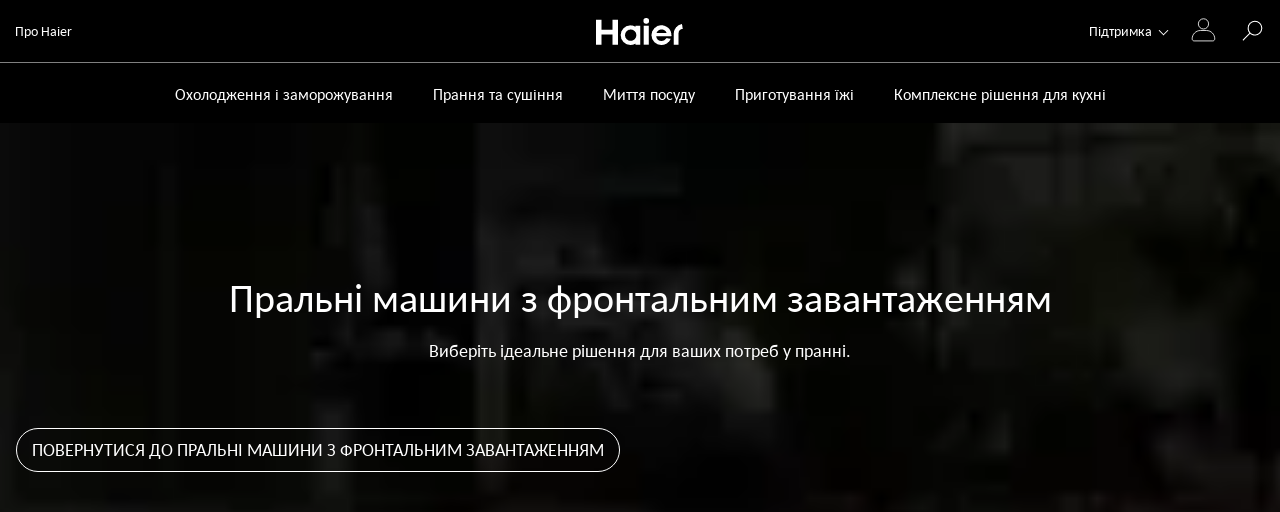

--- FILE ---
content_type: text/javascript
request_url: https://www.haier-europe.com/uk_UA/component---src-templates-compare-js-95935293e05e74a476d6.js
body_size: 1654
content:
"use strict";(self.webpackChunkgatsby_haier=self.webpackChunkgatsby_haier||[]).push([[450],{55470:function(e,l,a){var t=a(67294),i=a(93096),n=a.n(i),o=a(40763),r=a(12458),c=a(75924),s=a(25142),m=a(35975),d=a(75874),u=a(31805),g=a(43770),v=a(73832),p=a(47500);l.Z=e=>{let{products:l,labelManagerLabels:a,config:i,origin:f,location:b,liferayProductNotes:_}=e;const{productIds:E,removeProduct:N}=(0,t.useContext)(r.Z),y=(0,t.useCallback)((e=>N(e.currentTarget.name)),[N]),h=(0,c.Z)(E,l),k=(0,p.withPrefix)("/"),x=(0,t.useMemo)((()=>E.map((e=>l.find((l=>l.key_prod===e)))).filter(Boolean).map((e=>{const l=h?h.get(e.key_prod)||null:void 0;return{...e,imageMini:e.primaryimage.find((e=>"100"===e.imageType||"640"===e.imageType)),msrpPrice:null==l?void 0:l.msrpPrice,sellingPrice:null==l?void 0:l.sellingPrice,omnibusPrice:null==l?void 0:l.omnibusPrice,availableForSale:null==l?void 0:l.availableForSale,shopLink:(null==l?void 0:l.shopLink)||null,special_from_date:null==l?void 0:l.special_from_date,special_to_date:null==l?void 0:l.special_to_date,contributoRaee:null!=l&&l.contributo_raee?l.contributo_raee:null}}))),[l,E,h]),{0:P,1:L}=(0,t.useState)(!!E.length);(0,t.useEffect)((()=>{!P&&E.length&&(L(!!E.length),(0,m.cI)(),(0,m.xI)())}),[E,P]);const M=(0,t.useRef)(),{0:I,1:w}=(0,t.useState)(!1);(0,t.useEffect)((()=>{const e=n()((()=>{if(M.current){const{top:e}=M.current.getBoundingClientRect();w(e<-360)}}),100);return document.addEventListener("scroll",e),()=>document.removeEventListener("scroll",e)}),[]);const{0:C,1:F}=(0,t.useState)(!1);return(0,t.useEffect)((()=>{g.RX&&!h||C||((0,d.Kn)(x,f||"Compare Page"),F(!0))}),[x,C,h,f]),t.createElement(t.Fragment,null,t.createElement("div",{className:"compare-list"},t.createElement("div",{className:"compare-list__sticky"+(I?" scrolled":"")},t.createElement("div",{className:"container-fluid"},t.createElement("div",{className:"row"},t.createElement("div",{className:"col-3 d-none d-lg-block"}),x.map((e=>{var l,a,n,o,r,c,m,d,u,g,p,f,b,_,E;return t.createElement("div",{className:(x.length>2?"col-4":"col-6 col-md-4")+" col-lg-3 px-0 px-md-3",key:e.key_prod},t.createElement("div",{className:"compare-list__sticky-item py-3 d-flex justify-content-center align-items-center"},t.createElement("img",{src:(null===(l=e.imageMini)||void 0===l?void 0:l.imageUrl)||s.Z,alt:e.title}),t.createElement("div",{className:"ml-2"},t.createElement("div",{className:"compare-list__sticky-title"},333!==(null==e?void 0:e.lineId)||(null==e||null===(a=e.familiesIds)||void 0===a?void 0:a.length)>0||null==e||!e.productTitleNoFamilyAC?null!=e&&e.familiesIds&&null!=e&&null!==(n=e.familiesIds)&&void 0!==n&&n.length&&("yes"===(null==i||null===(o=i.invertProductFamily)||void 0===o?void 0:o[0])||v.Fh.includes(k))?(null==e||null===(r=e.familiesIds)||void 0===r||null===(c=r[0])||void 0===c?void 0:c.title)+" "+(null==e||null===(m=e.pageLine)||void 0===m||null===(d=m.pageName)||void 0===d?void 0:d[0]):null!=e&&e.familiesIds&&null!=e&&null!==(u=e.familiesIds)&&void 0!==u&&u.length?(null==e||null===(g=e.pageLine)||void 0===g||null===(p=g.pageName)||void 0===p?void 0:p[0])+" "+(null==e||null===(f=e.familiesIds)||void 0===f||null===(b=f[0])||void 0===b?void 0:b.title):null==e||null===(_=e.pageLine)||void 0===_||null===(E=_.pageName)||void 0===E?void 0:E[0]:null==e?void 0:e.productTitleNoFamilyAC),t.createElement("div",{className:"compare-list__sticky-subtitle"},e.productCode))))}))))),t.createElement("div",{className:"container-fluid"},t.createElement("div",{className:"row mb-3 mb-md-5"},t.createElement("div",{className:"col-3 d-none d-lg-flex align-items-end"},t.createElement("div",{className:"compare-list__labels"},x.length?x[0].attributes.filter((e=>1068!==e.category.id)).map((e=>t.createElement("div",{className:"compare-list__label",key:e.id},e.fieldName))):null)),t.createElement("div",{className:"col-12 col-lg-9"},t.createElement("div",{ref:M,className:"compare-list__items"},t.createElement("div",{className:"row mt-3"},x.map((e=>t.createElement("div",{className:(x.length>2?"col-4":"col-6 col-md-4")+" px-0 px-md-3",key:e.key_prod},t.createElement(o.Z,{className:"prodotti__card--compare compare-list__item",showDetails:!0,data:e,removeProduct:y,addCart:!0,details:"all",labelManagerLabels:a,config:i,origin:f,compare:!0,location:b,productNote:_,isCompare:!0})))))))))),_&&h&&t.createElement(u.Z,{data:_,position:"plp"}))}},1699:function(e,l,a){var t=a(67294),i=a(38032),n=a(62061);l.Z=e=>{let{title:l,subtitle:a,image:o,imageMobile:r,className:c,link:s,linkLabel:m}=e;const d=(0,t.useMemo)((()=>o?r?(0,i.w)((0,i.c)(o),[{media:"(max-width: 800px)",image:(0,i.c)(r)}]):(0,i.c)(o):null),[o,r]);return t.createElement("div",{className:"hero"+(c?" "+c:"")},t.createElement("div",{className:"container-fluid"},t.createElement("div",{className:"row"},t.createElement("div",{className:"col-12 px-0"},t.createElement("div",{className:"hero__wrapper text-center d-flex flex-column align-items-center"},d&&t.createElement(i.G,{className:"hero__image",image:d,alt:l,loading:"eager"}),l&&t.createElement("h1",{className:"hero__title mb-0"},l),a&&t.createElement("div",{className:"hero__subtitle mt-3 mb-5 pb-lg-3 mx-auto",dangerouslySetInnerHTML:{__html:a}}),s&&m&&t.createElement(n.r,{to:s,className:"btn-link hero__back ml-3 align-self-lg-start"},m))))))}},86418:function(e,l,a){a.r(l),a.d(l,{Head:function(){return m}});var t=a(67294),i=a(7008),n=a(9357),o=a(1699),r=a(55470),c=a(12458),s=a(58822);const m=e=>{let{data:{liferayPageLine:l,labelManagerLabels:a}}=e;const{liferayFields:i,compareFieldSet:o}=l,r=o.description;return t.createElement(n.Z,{title:a.compare+" "+i.title,description:r,robots:"noindex"})};l.default=e=>{let{data:{liferayPageLine:l,labelManagerLabels:a,config:n,liferayProductNotes:m,newMainMenuFiltered:d,liferayMenuConfiguration:u},location:g}=e;const{liferayFields:v,slug:p,allBabelProdotto:f,compareFieldSet:b}=l,_=p,E=b.description,N=null!=b&&b.backgroundImage?b.backgroundImage.node:null,y=b.backgroundImage?b.backgroundImage.mobile:null,h=!!d&&(null==d?void 0:d.name)&&(null==u?void 0:u.newMenuActive)&&""!==(null==u?void 0:u.copyrightText);return t.createElement(i.Z,{location:g,newMenu:!!h},t.createElement(c.D,{category:_},t.createElement(o.Z,{title:v.title,subtitle:E,className:"compare-list__hero",image:N,imageMobile:y,link:(0,s.normalizeRelativePath)(_),linkLabel:a.getBackTo+" "+v.title}),t.createElement(r.Z,{products:f,labelManagerLabels:a,config:n,origin:"Compare",location:g,liferayProductNotes:m})))}}}]);
//# sourceMappingURL=component---src-templates-compare-js-95935293e05e74a476d6.js.map

--- FILE ---
content_type: text/javascript
request_url: https://www.haier-europe.com/uk_UA/webpack-runtime-2ddcc006615cb5ea1d04.js
body_size: 1874
content:
!function(){"use strict";var e,t,n,r,c,o={},f={};function a(e){var t=f[e];if(void 0!==t)return t.exports;var n=f[e]={exports:{}};return o[e].call(n.exports,n,n.exports,a),n.exports}a.m=o,e=[],a.O=function(t,n,r,c){if(!n){var o=1/0;for(d=0;d<e.length;d++){n=e[d][0],r=e[d][1],c=e[d][2];for(var f=!0,i=0;i<n.length;i++)(!1&c||o>=c)&&Object.keys(a.O).every((function(e){return a.O[e](n[i])}))?n.splice(i--,1):(f=!1,c<o&&(o=c));if(f){e.splice(d--,1);var s=r();void 0!==s&&(t=s)}}return t}c=c||0;for(var d=e.length;d>0&&e[d-1][2]>c;d--)e[d]=e[d-1];e[d]=[n,r,c]},a.n=function(e){var t=e&&e.__esModule?function(){return e.default}:function(){return e};return a.d(t,{a:t}),t},n=Object.getPrototypeOf?function(e){return Object.getPrototypeOf(e)}:function(e){return e.__proto__},a.t=function(e,r){if(1&r&&(e=this(e)),8&r)return e;if("object"==typeof e&&e){if(4&r&&e.__esModule)return e;if(16&r&&"function"==typeof e.then)return e}var c=Object.create(null);a.r(c);var o={};t=t||[null,n({}),n([]),n(n)];for(var f=2&r&&e;"object"==typeof f&&!~t.indexOf(f);f=n(f))Object.getOwnPropertyNames(f).forEach((function(t){o[t]=function(){return e[t]}}));return o.default=function(){return e},a.d(c,o),c},a.d=function(e,t){for(var n in t)a.o(t,n)&&!a.o(e,n)&&Object.defineProperty(e,n,{enumerable:!0,get:t[n]})},a.f={},a.e=function(e){return Promise.all(Object.keys(a.f).reduce((function(t,n){return a.f[n](e,t),t}),[]))},a.u=function(e){return({15:"component---src-templates-page-cross-line-js",106:"a70ecf70d867e0cde9165ea88f32d00e2282692c",158:"component---src-pages-callback-haierlogin-js",229:"slice---src-components-navigation-js",251:"component---src-templates-locale-registerbrand-js",255:"7d0bf13e",298:"component---src-templates-babel-prodotto-js",320:"slice---src-components-footer-js",415:"slice---src-components-new-footer-simple-js",424:"f08c3ae2ea92e25cc86f57e3bcb6ad3224d64e2c",450:"component---src-templates-compare-js",486:"4d9e0742174f55370f388039219de65b58c0366a",497:"2899c01d4b6b9a06e5593e48d0a36bb9093bf0db",505:"slice---src-components-footer-epp-js",565:"component---src-templates-page-js",567:"slice---src-components-new-footer-js",587:"26d99127b89a5597d0c410a9e77ddc28a39238f3",604:"fc003fe13977b8bc13f5b0220578cd7046921345",616:"component---src-pages-callback-index-js",646:"1e823f589a0f8b683a5f243a38f8479a08786dba",678:"component---src-pages-index-js",744:"component---src-templates-compare-cross-line-js",825:"component---src-templates-page-line-js",856:"5d5f50b82f83a63c81f9643ff891f854923b7f4f",883:"component---src-pages-404-js",927:"slice---src-components-footer-simple-js"}[e]||e)+"-"+{15:"9dcb5cdb31db6657f962",106:"a0143c3399145d22395f",141:"3c1b4a782551e6fdfedb",158:"db0d0226b33a9fb81865",229:"44ef80eab0d342782bfb",251:"f756326bfbea34badcd4",255:"a59e1901ebb7582ca754",259:"f3aeddaf6a20d1f48e88",298:"4f92f293f398e2c81642",320:"2dd53dc2e2ea3a827cf6",415:"26fdcbe4821c5ac8b389",424:"57f0bae1eb3345ec67d8",450:"95935293e05e74a476d6",486:"3c20b24f301c6beff0fb",497:"ca074953e774337c426d",505:"6e0eac7d01c85e2a2adf",514:"6a0625a7fc2b4239387c",565:"5d5f347b1b67143e37c2",567:"33b4aa62567b6f34ce3e",587:"badb6fbc1ad9cb54e5a2",604:"dd27b6b6d9a362b46ed3",616:"b5128616d4e75c9615bc",646:"faa850d1b5b5e31797f5",678:"130c302c09499c28c2be",731:"3a3e6040b37b3fb45d99",744:"0010f3718b17ca169b0f",825:"d321d216c493d00815da",843:"f9121675879b7914776c",856:"1ca7cba805c1cf36ffcf",883:"a91753401ab5b11b31dc",927:"dd64d898e5ddf6a419d9"}[e]+".js"},a.miniCssF=function(e){return"styles.823cc00539be3e7fb9e2.css"},a.g=function(){if("object"==typeof globalThis)return globalThis;try{return this||new Function("return this")()}catch(e){if("object"==typeof window)return window}}(),a.o=function(e,t){return Object.prototype.hasOwnProperty.call(e,t)},r={},c="gatsby-haier:",a.l=function(e,t,n,o){if(r[e])r[e].push(t);else{var f,i;if(void 0!==n)for(var s=document.getElementsByTagName("script"),d=0;d<s.length;d++){var u=s[d];if(u.getAttribute("src")==e||u.getAttribute("data-webpack")==c+n){f=u;break}}f||(i=!0,(f=document.createElement("script")).charset="utf-8",f.timeout=120,a.nc&&f.setAttribute("nonce",a.nc),f.setAttribute("data-webpack",c+n),f.src=e),r[e]=[t];var b=function(t,n){f.onerror=f.onload=null,clearTimeout(l);var c=r[e];if(delete r[e],f.parentNode&&f.parentNode.removeChild(f),c&&c.forEach((function(e){return e(n)})),t)return t(n)},l=setTimeout(b.bind(null,void 0,{type:"timeout",target:f}),12e4);f.onerror=b.bind(null,f.onerror),f.onload=b.bind(null,f.onload),i&&document.head.appendChild(f)}},a.r=function(e){"undefined"!=typeof Symbol&&Symbol.toStringTag&&Object.defineProperty(e,Symbol.toStringTag,{value:"Module"}),Object.defineProperty(e,"__esModule",{value:!0})},a.p="/uk_UA/",function(){var e={658:0,532:0};a.f.j=function(t,n){var r=a.o(e,t)?e[t]:void 0;if(0!==r)if(r)n.push(r[2]);else if(/^(532|658)$/.test(t))e[t]=0;else{var c=new Promise((function(n,c){r=e[t]=[n,c]}));n.push(r[2]=c);var o=a.p+a.u(t),f=new Error;a.l(o,(function(n){if(a.o(e,t)&&(0!==(r=e[t])&&(e[t]=void 0),r)){var c=n&&("load"===n.type?"missing":n.type),o=n&&n.target&&n.target.src;f.message="Loading chunk "+t+" failed.\n("+c+": "+o+")",f.name="ChunkLoadError",f.type=c,f.request=o,r[1](f)}}),"chunk-"+t,t)}},a.O.j=function(t){return 0===e[t]};var t=function(t,n){var r,c,o=n[0],f=n[1],i=n[2],s=0;if(o.some((function(t){return 0!==e[t]}))){for(r in f)a.o(f,r)&&(a.m[r]=f[r]);if(i)var d=i(a)}for(t&&t(n);s<o.length;s++)c=o[s],a.o(e,c)&&e[c]&&e[c][0](),e[c]=0;return a.O(d)},n=self.webpackChunkgatsby_haier=self.webpackChunkgatsby_haier||[];n.forEach(t.bind(null,0)),n.push=t.bind(null,n.push.bind(n))}()}();
//# sourceMappingURL=webpack-runtime-2ddcc006615cb5ea1d04.js.map

--- FILE ---
content_type: text/javascript
request_url: https://www.haier-europe.com/uk_UA/app-b2fc03dc627e53497771.js
body_size: 58644
content:
/*! For license information please see app-b2fc03dc627e53497771.js.LICENSE.txt */
(self.webpackChunkgatsby_haier=self.webpackChunkgatsby_haier||[]).push([[143],{19662:function(e,t,n){"use strict";var r=n(60614),o=n(66330),i=TypeError;e.exports=function(e){if(r(e))return e;throw i(o(e)+" is not a function")}},39483:function(e,t,n){"use strict";var r=n(4411),o=n(66330),i=TypeError;e.exports=function(e){if(r(e))return e;throw i(o(e)+" is not a constructor")}},96077:function(e,t,n){"use strict";var r=n(60614),o=String,i=TypeError;e.exports=function(e){if("object"==typeof e||r(e))return e;throw i("Can't set "+o(e)+" as a prototype")}},51223:function(e,t,n){"use strict";var r=n(5112),o=n(70030),i=n(3070).f,a=r("unscopables"),s=Array.prototype;void 0===s[a]&&i(s,a,{configurable:!0,value:o(null)}),e.exports=function(e){s[a][e]=!0}},19670:function(e,t,n){"use strict";var r=n(70111),o=String,i=TypeError;e.exports=function(e){if(r(e))return e;throw i(o(e)+" is not an object")}},23013:function(e){"use strict";e.exports="undefined"!=typeof ArrayBuffer&&"undefined"!=typeof DataView},90260:function(e,t,n){"use strict";var r,o,i,a=n(23013),s=n(19781),c=n(17854),u=n(60614),l=n(70111),d=n(92597),f=n(70648),p=n(66330),h=n(68880),m=n(98052),v=n(47045),y=n(47976),g=n(79518),b=n(27674),w=n(5112),E=n(69711),C=n(29909),_=C.enforce,S=C.get,x=c.Int8Array,P=x&&x.prototype,k=c.Uint8ClampedArray,T=k&&k.prototype,O=x&&g(x),R=P&&g(P),A=Object.prototype,j=c.TypeError,I=w("toStringTag"),L=E("TYPED_ARRAY_TAG"),D="TypedArrayConstructor",N=a&&!!b&&"Opera"!==f(c.opera),M=!1,q={Int8Array:1,Uint8Array:1,Uint8ClampedArray:1,Int16Array:2,Uint16Array:2,Int32Array:4,Uint32Array:4,Float32Array:4,Float64Array:8},F={BigInt64Array:8,BigUint64Array:8},U=function(e){var t=g(e);if(l(t)){var n=S(t);return n&&d(n,D)?n[D]:U(t)}},H=function(e){if(!l(e))return!1;var t=f(e);return d(q,t)||d(F,t)};for(r in q)(i=(o=c[r])&&o.prototype)?_(i)[D]=o:N=!1;for(r in F)(i=(o=c[r])&&o.prototype)&&(_(i)[D]=o);if((!N||!u(O)||O===Function.prototype)&&(O=function(){throw j("Incorrect invocation")},N))for(r in q)c[r]&&b(c[r],O);if((!N||!R||R===A)&&(R=O.prototype,N))for(r in q)c[r]&&b(c[r].prototype,R);if(N&&g(T)!==R&&b(T,R),s&&!d(R,I))for(r in M=!0,v(R,I,{configurable:!0,get:function(){return l(this)?this[L]:void 0}}),q)c[r]&&h(c[r],L,r);e.exports={NATIVE_ARRAY_BUFFER_VIEWS:N,TYPED_ARRAY_TAG:M&&L,aTypedArray:function(e){if(H(e))return e;throw j("Target is not a typed array")},aTypedArrayConstructor:function(e){if(u(e)&&(!b||y(O,e)))return e;throw j(p(e)+" is not a typed array constructor")},exportTypedArrayMethod:function(e,t,n,r){if(s){if(n)for(var o in q){var i=c[o];if(i&&d(i.prototype,e))try{delete i.prototype[e]}catch(a){try{i.prototype[e]=t}catch(u){}}}R[e]&&!n||m(R,e,n?t:N&&P[e]||t,r)}},exportTypedArrayStaticMethod:function(e,t,n){var r,o;if(s){if(b){if(n)for(r in q)if((o=c[r])&&d(o,e))try{delete o[e]}catch(i){}if(O[e]&&!n)return;try{return m(O,e,n?t:N&&O[e]||t)}catch(i){}}for(r in q)!(o=c[r])||o[e]&&!n||m(o,e,t)}},getTypedArrayConstructor:U,isView:function(e){if(!l(e))return!1;var t=f(e);return"DataView"===t||d(q,t)||d(F,t)},isTypedArray:H,TypedArray:O,TypedArrayPrototype:R}},41318:function(e,t,n){"use strict";var r=n(45656),o=n(51400),i=n(26244),a=function(e){return function(t,n,a){var s,c=r(t),u=i(c),l=o(a,u);if(e&&n!=n){for(;u>l;)if((s=c[l++])!=s)return!0}else for(;u>l;l++)if((e||l in c)&&c[l]===n)return e||l||0;return!e&&-1}};e.exports={includes:a(!0),indexOf:a(!1)}},41589:function(e,t,n){"use strict";var r=n(51400),o=n(26244),i=n(86135),a=Array,s=Math.max;e.exports=function(e,t,n){for(var c=o(e),u=r(t,c),l=r(void 0===n?c:n,c),d=a(s(l-u,0)),f=0;u<l;u++,f++)i(d,f,e[u]);return d.length=f,d}},94362:function(e,t,n){"use strict";var r=n(41589),o=Math.floor,i=function(e,t){var n=e.length,c=o(n/2);return n<8?a(e,t):s(e,i(r(e,0,c),t),i(r(e,c),t),t)},a=function(e,t){for(var n,r,o=e.length,i=1;i<o;){for(r=i,n=e[i];r&&t(e[r-1],n)>0;)e[r]=e[--r];r!==i++&&(e[r]=n)}return e},s=function(e,t,n,r){for(var o=t.length,i=n.length,a=0,s=0;a<o||s<i;)e[a+s]=a<o&&s<i?r(t[a],n[s])<=0?t[a++]:n[s++]:a<o?t[a++]:n[s++];return e};e.exports=i},84326:function(e,t,n){"use strict";var r=n(1702),o=r({}.toString),i=r("".slice);e.exports=function(e){return i(o(e),8,-1)}},70648:function(e,t,n){"use strict";var r=n(51694),o=n(60614),i=n(84326),a=n(5112)("toStringTag"),s=Object,c="Arguments"===i(function(){return arguments}());e.exports=r?i:function(e){var t,n,r;return void 0===e?"Undefined":null===e?"Null":"string"==typeof(n=function(e,t){try{return e[t]}catch(n){}}(t=s(e),a))?n:c?i(t):"Object"===(r=i(t))&&o(t.callee)?"Arguments":r}},99920:function(e,t,n){"use strict";var r=n(92597),o=n(53887),i=n(31236),a=n(3070);e.exports=function(e,t,n){for(var s=o(t),c=a.f,u=i.f,l=0;l<s.length;l++){var d=s[l];r(e,d)||n&&r(n,d)||c(e,d,u(t,d))}}},49920:function(e,t,n){"use strict";var r=n(47293);e.exports=!r((function(){function e(){}return e.prototype.constructor=null,Object.getPrototypeOf(new e)!==e.prototype}))},68880:function(e,t,n){"use strict";var r=n(19781),o=n(3070),i=n(79114);e.exports=r?function(e,t,n){return o.f(e,t,i(1,n))}:function(e,t,n){return e[t]=n,e}},79114:function(e){"use strict";e.exports=function(e,t){return{enumerable:!(1&e),configurable:!(2&e),writable:!(4&e),value:t}}},86135:function(e,t,n){"use strict";var r=n(34948),o=n(3070),i=n(79114);e.exports=function(e,t,n){var a=r(t);a in e?o.f(e,a,i(0,n)):e[a]=n}},47045:function(e,t,n){"use strict";var r=n(56339),o=n(3070);e.exports=function(e,t,n){return n.get&&r(n.get,t,{getter:!0}),n.set&&r(n.set,t,{setter:!0}),o.f(e,t,n)}},98052:function(e,t,n){"use strict";var r=n(60614),o=n(3070),i=n(56339),a=n(13072);e.exports=function(e,t,n,s){s||(s={});var c=s.enumerable,u=void 0!==s.name?s.name:t;if(r(n)&&i(n,u,s),s.global)c?e[t]=n:a(t,n);else{try{s.unsafe?e[t]&&(c=!0):delete e[t]}catch(l){}c?e[t]=n:o.f(e,t,{value:n,enumerable:!1,configurable:!s.nonConfigurable,writable:!s.nonWritable})}return e}},13072:function(e,t,n){"use strict";var r=n(17854),o=Object.defineProperty;e.exports=function(e,t){try{o(r,e,{value:t,configurable:!0,writable:!0})}catch(n){r[e]=t}return t}},19781:function(e,t,n){"use strict";var r=n(47293);e.exports=!r((function(){return 7!==Object.defineProperty({},1,{get:function(){return 7}})[1]}))},4154:function(e){"use strict";var t="object"==typeof document&&document.all,n=void 0===t&&void 0!==t;e.exports={all:t,IS_HTMLDDA:n}},80317:function(e,t,n){"use strict";var r=n(17854),o=n(70111),i=r.document,a=o(i)&&o(i.createElement);e.exports=function(e){return a?i.createElement(e):{}}},68886:function(e,t,n){"use strict";var r=n(88113).match(/firefox\/(\d+)/i);e.exports=!!r&&+r[1]},30256:function(e,t,n){"use strict";var r=n(88113);e.exports=/MSIE|Trident/.test(r)},88113:function(e){"use strict";e.exports="undefined"!=typeof navigator&&String(navigator.userAgent)||""},7392:function(e,t,n){"use strict";var r,o,i=n(17854),a=n(88113),s=i.process,c=i.Deno,u=s&&s.versions||c&&c.version,l=u&&u.v8;l&&(o=(r=l.split("."))[0]>0&&r[0]<4?1:+(r[0]+r[1])),!o&&a&&(!(r=a.match(/Edge\/(\d+)/))||r[1]>=74)&&(r=a.match(/Chrome\/(\d+)/))&&(o=+r[1]),e.exports=o},98008:function(e,t,n){"use strict";var r=n(88113).match(/AppleWebKit\/(\d+)\./);e.exports=!!r&&+r[1]},80748:function(e){"use strict";e.exports=["constructor","hasOwnProperty","isPrototypeOf","propertyIsEnumerable","toLocaleString","toString","valueOf"]},82109:function(e,t,n){"use strict";var r=n(17854),o=n(31236).f,i=n(68880),a=n(98052),s=n(13072),c=n(99920),u=n(54705);e.exports=function(e,t){var n,l,d,f,p,h=e.target,m=e.global,v=e.stat;if(n=m?r:v?r[h]||s(h,{}):(r[h]||{}).prototype)for(l in t){if(f=t[l],d=e.dontCallGetSet?(p=o(n,l))&&p.value:n[l],!u(m?l:h+(v?".":"#")+l,e.forced)&&void 0!==d){if(typeof f==typeof d)continue;c(f,d)}(e.sham||d&&d.sham)&&i(f,"sham",!0),a(n,l,f,e)}}},47293:function(e){"use strict";e.exports=function(e){try{return!!e()}catch(t){return!0}}},34374:function(e,t,n){"use strict";var r=n(47293);e.exports=!r((function(){var e=function(){}.bind();return"function"!=typeof e||e.hasOwnProperty("prototype")}))},46916:function(e,t,n){"use strict";var r=n(34374),o=Function.prototype.call;e.exports=r?o.bind(o):function(){return o.apply(o,arguments)}},76530:function(e,t,n){"use strict";var r=n(19781),o=n(92597),i=Function.prototype,a=r&&Object.getOwnPropertyDescriptor,s=o(i,"name"),c=s&&"something"===function(){}.name,u=s&&(!r||r&&a(i,"name").configurable);e.exports={EXISTS:s,PROPER:c,CONFIGURABLE:u}},75668:function(e,t,n){"use strict";var r=n(1702),o=n(19662);e.exports=function(e,t,n){try{return r(o(Object.getOwnPropertyDescriptor(e,t)[n]))}catch(i){}}},21470:function(e,t,n){"use strict";var r=n(84326),o=n(1702);e.exports=function(e){if("Function"===r(e))return o(e)}},1702:function(e,t,n){"use strict";var r=n(34374),o=Function.prototype,i=o.call,a=r&&o.bind.bind(i,i);e.exports=r?a:function(e){return function(){return i.apply(e,arguments)}}},35005:function(e,t,n){"use strict";var r=n(17854),o=n(60614);e.exports=function(e,t){return arguments.length<2?(n=r[e],o(n)?n:void 0):r[e]&&r[e][t];var n}},58173:function(e,t,n){"use strict";var r=n(19662),o=n(68554);e.exports=function(e,t){var n=e[t];return o(n)?void 0:r(n)}},10647:function(e,t,n){"use strict";var r=n(1702),o=n(47908),i=Math.floor,a=r("".charAt),s=r("".replace),c=r("".slice),u=/\$([$&'`]|\d{1,2}|<[^>]*>)/g,l=/\$([$&'`]|\d{1,2})/g;e.exports=function(e,t,n,r,d,f){var p=n+e.length,h=r.length,m=l;return void 0!==d&&(d=o(d),m=u),s(f,m,(function(o,s){var u;switch(a(s,0)){case"$":return"$";case"&":return e;case"`":return c(t,0,n);case"'":return c(t,p);case"<":u=d[c(s,1,-1)];break;default:var l=+s;if(0===l)return o;if(l>h){var f=i(l/10);return 0===f?o:f<=h?void 0===r[f-1]?a(s,1):r[f-1]+a(s,1):o}u=r[l-1]}return void 0===u?"":u}))}},17854:function(e,t,n){"use strict";var r=function(e){return e&&e.Math===Math&&e};e.exports=r("object"==typeof globalThis&&globalThis)||r("object"==typeof window&&window)||r("object"==typeof self&&self)||r("object"==typeof n.g&&n.g)||function(){return this}()||this||Function("return this")()},92597:function(e,t,n){"use strict";var r=n(1702),o=n(47908),i=r({}.hasOwnProperty);e.exports=Object.hasOwn||function(e,t){return i(o(e),t)}},3501:function(e){"use strict";e.exports={}},60490:function(e,t,n){"use strict";var r=n(35005);e.exports=r("document","documentElement")},64664:function(e,t,n){"use strict";var r=n(19781),o=n(47293),i=n(80317);e.exports=!r&&!o((function(){return 7!==Object.defineProperty(i("div"),"a",{get:function(){return 7}}).a}))},68361:function(e,t,n){"use strict";var r=n(1702),o=n(47293),i=n(84326),a=Object,s=r("".split);e.exports=o((function(){return!a("z").propertyIsEnumerable(0)}))?function(e){return"String"===i(e)?s(e,""):a(e)}:a},42788:function(e,t,n){"use strict";var r=n(1702),o=n(60614),i=n(5465),a=r(Function.toString);o(i.inspectSource)||(i.inspectSource=function(e){return a(e)}),e.exports=i.inspectSource},29909:function(e,t,n){"use strict";var r,o,i,a=n(94811),s=n(17854),c=n(70111),u=n(68880),l=n(92597),d=n(5465),f=n(6200),p=n(3501),h="Object already initialized",m=s.TypeError,v=s.WeakMap;if(a||d.state){var y=d.state||(d.state=new v);y.get=y.get,y.has=y.has,y.set=y.set,r=function(e,t){if(y.has(e))throw m(h);return t.facade=e,y.set(e,t),t},o=function(e){return y.get(e)||{}},i=function(e){return y.has(e)}}else{var g=f("state");p[g]=!0,r=function(e,t){if(l(e,g))throw m(h);return t.facade=e,u(e,g,t),t},o=function(e){return l(e,g)?e[g]:{}},i=function(e){return l(e,g)}}e.exports={set:r,get:o,has:i,enforce:function(e){return i(e)?o(e):r(e,{})},getterFor:function(e){return function(t){var n;if(!c(t)||(n=o(t)).type!==e)throw m("Incompatible receiver, "+e+" required");return n}}}},60614:function(e,t,n){"use strict";var r=n(4154),o=r.all;e.exports=r.IS_HTMLDDA?function(e){return"function"==typeof e||e===o}:function(e){return"function"==typeof e}},4411:function(e,t,n){"use strict";var r=n(1702),o=n(47293),i=n(60614),a=n(70648),s=n(35005),c=n(42788),u=function(){},l=[],d=s("Reflect","construct"),f=/^\s*(?:class|function)\b/,p=r(f.exec),h=!f.exec(u),m=function(e){if(!i(e))return!1;try{return d(u,l,e),!0}catch(t){return!1}},v=function(e){if(!i(e))return!1;switch(a(e)){case"AsyncFunction":case"GeneratorFunction":case"AsyncGeneratorFunction":return!1}try{return h||!!p(f,c(e))}catch(t){return!0}};v.sham=!0,e.exports=!d||o((function(){var e;return m(m.call)||!m(Object)||!m((function(){e=!0}))||e}))?v:m},54705:function(e,t,n){"use strict";var r=n(47293),o=n(60614),i=/#|\.prototype\./,a=function(e,t){var n=c[s(e)];return n===l||n!==u&&(o(t)?r(t):!!t)},s=a.normalize=function(e){return String(e).replace(i,".").toLowerCase()},c=a.data={},u=a.NATIVE="N",l=a.POLYFILL="P";e.exports=a},68554:function(e){"use strict";e.exports=function(e){return null==e}},70111:function(e,t,n){"use strict";var r=n(60614),o=n(4154),i=o.all;e.exports=o.IS_HTMLDDA?function(e){return"object"==typeof e?null!==e:r(e)||e===i}:function(e){return"object"==typeof e?null!==e:r(e)}},31913:function(e){"use strict";e.exports=!1},47850:function(e,t,n){"use strict";var r=n(70111),o=n(84326),i=n(5112)("match");e.exports=function(e){var t;return r(e)&&(void 0!==(t=e[i])?!!t:"RegExp"===o(e))}},52190:function(e,t,n){"use strict";var r=n(35005),o=n(60614),i=n(47976),a=n(43307),s=Object;e.exports=a?function(e){return"symbol"==typeof e}:function(e){var t=r("Symbol");return o(t)&&i(t.prototype,s(e))}},26244:function(e,t,n){"use strict";var r=n(17466);e.exports=function(e){return r(e.length)}},56339:function(e,t,n){"use strict";var r=n(1702),o=n(47293),i=n(60614),a=n(92597),s=n(19781),c=n(76530).CONFIGURABLE,u=n(42788),l=n(29909),d=l.enforce,f=l.get,p=String,h=Object.defineProperty,m=r("".slice),v=r("".replace),y=r([].join),g=s&&!o((function(){return 8!==h((function(){}),"length",{value:8}).length})),b=String(String).split("String"),w=e.exports=function(e,t,n){"Symbol("===m(p(t),0,7)&&(t="["+v(p(t),/^Symbol\(([^)]*)\)/,"$1")+"]"),n&&n.getter&&(t="get "+t),n&&n.setter&&(t="set "+t),(!a(e,"name")||c&&e.name!==t)&&(s?h(e,"name",{value:t,configurable:!0}):e.name=t),g&&n&&a(n,"arity")&&e.length!==n.arity&&h(e,"length",{value:n.arity});try{n&&a(n,"constructor")&&n.constructor?s&&h(e,"prototype",{writable:!1}):e.prototype&&(e.prototype=void 0)}catch(o){}var r=d(e);return a(r,"source")||(r.source=y(b,"string"==typeof t?t:"")),e};Function.prototype.toString=w((function(){return i(this)&&f(this).source||u(this)}),"toString")},74758:function(e){"use strict";var t=Math.ceil,n=Math.floor;e.exports=Math.trunc||function(e){var r=+e;return(r>0?n:t)(r)}},78523:function(e,t,n){"use strict";var r=n(19662),o=TypeError,i=function(e){var t,n;this.promise=new e((function(e,r){if(void 0!==t||void 0!==n)throw o("Bad Promise constructor");t=e,n=r})),this.resolve=r(t),this.reject=r(n)};e.exports.f=function(e){return new i(e)}},70030:function(e,t,n){"use strict";var r,o=n(19670),i=n(36048),a=n(80748),s=n(3501),c=n(60490),u=n(80317),l=n(6200),d="prototype",f="script",p=l("IE_PROTO"),h=function(){},m=function(e){return"<"+f+">"+e+"</"+f+">"},v=function(e){e.write(m("")),e.close();var t=e.parentWindow.Object;return e=null,t},y=function(){try{r=new ActiveXObject("htmlfile")}catch(i){}var e,t,n;y="undefined"!=typeof document?document.domain&&r?v(r):(t=u("iframe"),n="java"+f+":",t.style.display="none",c.appendChild(t),t.src=String(n),(e=t.contentWindow.document).open(),e.write(m("document.F=Object")),e.close(),e.F):v(r);for(var o=a.length;o--;)delete y[d][a[o]];return y()};s[p]=!0,e.exports=Object.create||function(e,t){var n;return null!==e?(h[d]=o(e),n=new h,h[d]=null,n[p]=e):n=y(),void 0===t?n:i.f(n,t)}},36048:function(e,t,n){"use strict";var r=n(19781),o=n(3353),i=n(3070),a=n(19670),s=n(45656),c=n(81956);t.f=r&&!o?Object.defineProperties:function(e,t){a(e);for(var n,r=s(t),o=c(t),u=o.length,l=0;u>l;)i.f(e,n=o[l++],r[n]);return e}},3070:function(e,t,n){"use strict";var r=n(19781),o=n(64664),i=n(3353),a=n(19670),s=n(34948),c=TypeError,u=Object.defineProperty,l=Object.getOwnPropertyDescriptor,d="enumerable",f="configurable",p="writable";t.f=r?i?function(e,t,n){if(a(e),t=s(t),a(n),"function"==typeof e&&"prototype"===t&&"value"in n&&p in n&&!n[p]){var r=l(e,t);r&&r[p]&&(e[t]=n.value,n={configurable:f in n?n[f]:r[f],enumerable:d in n?n[d]:r[d],writable:!1})}return u(e,t,n)}:u:function(e,t,n){if(a(e),t=s(t),a(n),o)try{return u(e,t,n)}catch(r){}if("get"in n||"set"in n)throw c("Accessors not supported");return"value"in n&&(e[t]=n.value),e}},31236:function(e,t,n){"use strict";var r=n(19781),o=n(46916),i=n(55296),a=n(79114),s=n(45656),c=n(34948),u=n(92597),l=n(64664),d=Object.getOwnPropertyDescriptor;t.f=r?d:function(e,t){if(e=s(e),t=c(t),l)try{return d(e,t)}catch(n){}if(u(e,t))return a(!o(i.f,e,t),e[t])}},8006:function(e,t,n){"use strict";var r=n(16324),o=n(80748).concat("length","prototype");t.f=Object.getOwnPropertyNames||function(e){return r(e,o)}},25181:function(e,t){"use strict";t.f=Object.getOwnPropertySymbols},79518:function(e,t,n){"use strict";var r=n(92597),o=n(60614),i=n(47908),a=n(6200),s=n(49920),c=a("IE_PROTO"),u=Object,l=u.prototype;e.exports=s?u.getPrototypeOf:function(e){var t=i(e);if(r(t,c))return t[c];var n=t.constructor;return o(n)&&t instanceof n?n.prototype:t instanceof u?l:null}},47976:function(e,t,n){"use strict";var r=n(1702);e.exports=r({}.isPrototypeOf)},16324:function(e,t,n){"use strict";var r=n(1702),o=n(92597),i=n(45656),a=n(41318).indexOf,s=n(3501),c=r([].push);e.exports=function(e,t){var n,r=i(e),u=0,l=[];for(n in r)!o(s,n)&&o(r,n)&&c(l,n);for(;t.length>u;)o(r,n=t[u++])&&(~a(l,n)||c(l,n));return l}},81956:function(e,t,n){"use strict";var r=n(16324),o=n(80748);e.exports=Object.keys||function(e){return r(e,o)}},55296:function(e,t){"use strict";var n={}.propertyIsEnumerable,r=Object.getOwnPropertyDescriptor,o=r&&!n.call({1:2},1);t.f=o?function(e){var t=r(this,e);return!!t&&t.enumerable}:n},27674:function(e,t,n){"use strict";var r=n(75668),o=n(19670),i=n(96077);e.exports=Object.setPrototypeOf||("__proto__"in{}?function(){var e,t=!1,n={};try{(e=r(Object.prototype,"__proto__","set"))(n,[]),t=n instanceof Array}catch(a){}return function(n,r){return o(n),i(r),t?e(n,r):n.__proto__=r,n}}():void 0)},92140:function(e,t,n){"use strict";var r=n(46916),o=n(60614),i=n(70111),a=TypeError;e.exports=function(e,t){var n,s;if("string"===t&&o(n=e.toString)&&!i(s=r(n,e)))return s;if(o(n=e.valueOf)&&!i(s=r(n,e)))return s;if("string"!==t&&o(n=e.toString)&&!i(s=r(n,e)))return s;throw a("Can't convert object to primitive value")}},53887:function(e,t,n){"use strict";var r=n(35005),o=n(1702),i=n(8006),a=n(25181),s=n(19670),c=o([].concat);e.exports=r("Reflect","ownKeys")||function(e){var t=i.f(s(e)),n=a.f;return n?c(t,n(e)):t}},2492:function(e,t,n){"use strict";var r=n(17854);e.exports=r.Promise},69478:function(e,t,n){"use strict";var r=n(19670),o=n(70111),i=n(78523);e.exports=function(e,t){if(r(e),o(t)&&t.constructor===e)return t;var n=i.f(e);return(0,n.resolve)(t),n.promise}},67066:function(e,t,n){"use strict";var r=n(19670);e.exports=function(){var e=r(this),t="";return e.hasIndices&&(t+="d"),e.global&&(t+="g"),e.ignoreCase&&(t+="i"),e.multiline&&(t+="m"),e.dotAll&&(t+="s"),e.unicode&&(t+="u"),e.unicodeSets&&(t+="v"),e.sticky&&(t+="y"),t}},34706:function(e,t,n){"use strict";var r=n(46916),o=n(92597),i=n(47976),a=n(67066),s=RegExp.prototype;e.exports=function(e){var t=e.flags;return void 0!==t||"flags"in s||o(e,"flags")||!i(s,e)?t:r(a,e)}},84488:function(e,t,n){"use strict";var r=n(68554),o=TypeError;e.exports=function(e){if(r(e))throw o("Can't call method on "+e);return e}},6200:function(e,t,n){"use strict";var r=n(72309),o=n(69711),i=r("keys");e.exports=function(e){return i[e]||(i[e]=o(e))}},5465:function(e,t,n){"use strict";var r=n(17854),o=n(13072),i="__core-js_shared__",a=r[i]||o(i,{});e.exports=a},72309:function(e,t,n){"use strict";var r=n(31913),o=n(5465);(e.exports=function(e,t){return o[e]||(o[e]=void 0!==t?t:{})})("versions",[]).push({version:"3.32.2",mode:r?"pure":"global",copyright:"© 2014-2023 Denis Pushkarev (zloirock.ru)",license:"https://github.com/zloirock/core-js/blob/v3.32.2/LICENSE",source:"https://github.com/zloirock/core-js"})},36707:function(e,t,n){"use strict";var r=n(19670),o=n(39483),i=n(68554),a=n(5112)("species");e.exports=function(e,t){var n,s=r(e).constructor;return void 0===s||i(n=r(s)[a])?t:o(n)}},36293:function(e,t,n){"use strict";var r=n(7392),o=n(47293),i=n(17854).String;e.exports=!!Object.getOwnPropertySymbols&&!o((function(){var e=Symbol("symbol detection");return!i(e)||!(Object(e)instanceof Symbol)||!Symbol.sham&&r&&r<41}))},51400:function(e,t,n){"use strict";var r=n(19303),o=Math.max,i=Math.min;e.exports=function(e,t){var n=r(e);return n<0?o(n+t,0):i(n,t)}},45656:function(e,t,n){"use strict";var r=n(68361),o=n(84488);e.exports=function(e){return r(o(e))}},19303:function(e,t,n){"use strict";var r=n(74758);e.exports=function(e){var t=+e;return t!=t||0===t?0:r(t)}},17466:function(e,t,n){"use strict";var r=n(19303),o=Math.min;e.exports=function(e){return e>0?o(r(e),9007199254740991):0}},47908:function(e,t,n){"use strict";var r=n(84488),o=Object;e.exports=function(e){return o(r(e))}},84590:function(e,t,n){"use strict";var r=n(73002),o=RangeError;e.exports=function(e,t){var n=r(e);if(n%t)throw o("Wrong offset");return n}},73002:function(e,t,n){"use strict";var r=n(19303),o=RangeError;e.exports=function(e){var t=r(e);if(t<0)throw o("The argument can't be less than 0");return t}},57593:function(e,t,n){"use strict";var r=n(46916),o=n(70111),i=n(52190),a=n(58173),s=n(92140),c=n(5112),u=TypeError,l=c("toPrimitive");e.exports=function(e,t){if(!o(e)||i(e))return e;var n,c=a(e,l);if(c){if(void 0===t&&(t="default"),n=r(c,e,t),!o(n)||i(n))return n;throw u("Can't convert object to primitive value")}return void 0===t&&(t="number"),s(e,t)}},34948:function(e,t,n){"use strict";var r=n(57593),o=n(52190);e.exports=function(e){var t=r(e,"string");return o(t)?t:t+""}},51694:function(e,t,n){"use strict";var r={};r[n(5112)("toStringTag")]="z",e.exports="[object z]"===String(r)},41340:function(e,t,n){"use strict";var r=n(70648),o=String;e.exports=function(e){if("Symbol"===r(e))throw TypeError("Cannot convert a Symbol value to a string");return o(e)}},66330:function(e){"use strict";var t=String;e.exports=function(e){try{return t(e)}catch(n){return"Object"}}},69711:function(e,t,n){"use strict";var r=n(1702),o=0,i=Math.random(),a=r(1..toString);e.exports=function(e){return"Symbol("+(void 0===e?"":e)+")_"+a(++o+i,36)}},43307:function(e,t,n){"use strict";var r=n(36293);e.exports=r&&!Symbol.sham&&"symbol"==typeof Symbol.iterator},3353:function(e,t,n){"use strict";var r=n(19781),o=n(47293);e.exports=r&&o((function(){return 42!==Object.defineProperty((function(){}),"prototype",{value:42,writable:!1}).prototype}))},94811:function(e,t,n){"use strict";var r=n(17854),o=n(60614),i=r.WeakMap;e.exports=o(i)&&/native code/.test(String(i))},5112:function(e,t,n){"use strict";var r=n(17854),o=n(72309),i=n(92597),a=n(69711),s=n(36293),c=n(43307),u=r.Symbol,l=o("wks"),d=c?u.for||u:u&&u.withoutSetter||a;e.exports=function(e){return i(l,e)||(l[e]=s&&i(u,e)?u[e]:d("Symbol."+e)),l[e]}},33792:function(e,t,n){"use strict";n(51223)("flat")},17727:function(e,t,n){"use strict";var r=n(82109),o=n(31913),i=n(2492),a=n(47293),s=n(35005),c=n(60614),u=n(36707),l=n(69478),d=n(98052),f=i&&i.prototype;if(r({target:"Promise",proto:!0,real:!0,forced:!!i&&a((function(){f.finally.call({then:function(){}},(function(){}))}))},{finally:function(e){var t=u(this,s("Promise")),n=c(e);return this.then(n?function(n){return l(t,e()).then((function(){return n}))}:e,n?function(n){return l(t,e()).then((function(){throw n}))}:e)}}),!o&&c(i)){var p=s("Promise").prototype.finally;f.finally!==p&&d(f,"finally",p,{unsafe:!0})}},68757:function(e,t,n){"use strict";var r=n(82109),o=n(46916),i=n(1702),a=n(84488),s=n(60614),c=n(68554),u=n(47850),l=n(41340),d=n(58173),f=n(34706),p=n(10647),h=n(5112),m=n(31913),v=h("replace"),y=TypeError,g=i("".indexOf),b=i("".replace),w=i("".slice),E=Math.max,C=function(e,t,n){return n>e.length?-1:""===t?n:g(e,t,n)};r({target:"String",proto:!0},{replaceAll:function(e,t){var n,r,i,h,_,S,x,P,k,T=a(this),O=0,R=0,A="";if(!c(e)){if((n=u(e))&&(r=l(a(f(e))),!~g(r,"g")))throw y("`.replaceAll` does not allow non-global regexes");if(i=d(e,v))return o(i,e,T,t);if(m&&n)return b(l(T),e,t)}for(h=l(T),_=l(e),(S=s(t))||(t=l(t)),x=_.length,P=E(1,x),O=C(h,_,0);-1!==O;)k=S?l(t(_,O,h)):p(_,h,O,[],void 0,t),A+=w(h,R,O)+k,R=O+x,O=C(h,_,O+P);return R<h.length&&(A+=w(h,R)),A}})},3462:function(e,t,n){"use strict";var r=n(17854),o=n(46916),i=n(90260),a=n(26244),s=n(84590),c=n(47908),u=n(47293),l=r.RangeError,d=r.Int8Array,f=d&&d.prototype,p=f&&f.set,h=i.aTypedArray,m=i.exportTypedArrayMethod,v=!u((function(){var e=new Uint8ClampedArray(2);return o(p,e,{length:1,0:3},1),3!==e[1]})),y=v&&i.NATIVE_ARRAY_BUFFER_VIEWS&&u((function(){var e=new d(2);return e.set(1),e.set("2",1),0!==e[0]||2!==e[1]}));m("set",(function(e){h(this);var t=s(arguments.length>1?arguments[1]:void 0,1),n=c(e);if(v)return o(p,this,n,t);var r=this.length,i=a(n),u=0;if(i+t>r)throw l("Wrong length");for(;u<i;)this[t+u]=n[u++]}),!v||y)},33824:function(e,t,n){"use strict";var r=n(17854),o=n(21470),i=n(47293),a=n(19662),s=n(94362),c=n(90260),u=n(68886),l=n(30256),d=n(7392),f=n(98008),p=c.aTypedArray,h=c.exportTypedArrayMethod,m=r.Uint16Array,v=m&&o(m.prototype.sort),y=!(!v||i((function(){v(new m(2),null)}))&&i((function(){v(new m(2),{})}))),g=!!v&&!i((function(){if(d)return d<74;if(u)return u<67;if(l)return!0;if(f)return f<602;var e,t,n=new m(516),r=Array(516);for(e=0;e<516;e++)t=e%4,n[e]=515-e,r[e]=e-2*t+3;for(v(n,(function(e,t){return(e/4|0)-(t/4|0)})),e=0;e<516;e++)if(n[e]!==r[e])return!0}));h("sort",(function(e){return void 0!==e&&a(e),g?v(this,e):s(p(this),function(e){return function(t,n){return void 0!==e?+e(t,n)||0:n!=n?-1:t!=t?1:0===t&&0===n?1/t>0&&1/n<0?1:-1:t>n}}(e))}),!g||y)},27207:function(e,t,n){"use strict";n(68757)},64506:function(e,t){"use strict";t.H=void 0;const n=[".html",".json",".js",".map",".txt",".xml",".pdf"];t.H=(e,t="always")=>{if("/"===e)return e;const r=e.endsWith("/");return((e,t)=>{for(const n of e)if(t.endsWith(n))return!0;return!1})(n,e)?e:"always"===t?r?e:`${e}/`:"never"===t&&r?e.slice(0,-1):e}},19679:function(e,t,n){"use strict";t.p2=t.$C=void 0;var r=n(61432);t.$C=r.ScrollHandler;var o=n(54855);t.p2=o.useScrollRestoration},61432:function(e,t,n){"use strict";var r=n(64836);t.__esModule=!0,t.ScrollHandler=t.ScrollContext=void 0;var o=r(n(66115)),i=r(n(7867)),a=function(e,t){if(!t&&e&&e.__esModule)return e;if(null===e||"object"!=typeof e&&"function"!=typeof e)return{default:e};var n=u(t);if(n&&n.has(e))return n.get(e);var r={},o=Object.defineProperty&&Object.getOwnPropertyDescriptor;for(var i in e)if("default"!==i&&Object.prototype.hasOwnProperty.call(e,i)){var a=o?Object.getOwnPropertyDescriptor(e,i):null;a&&(a.get||a.set)?Object.defineProperty(r,i,a):r[i]=e[i]}r.default=e,n&&n.set(e,r);return r}(n(67294)),s=r(n(45697)),c=n(21142);function u(e){if("function"!=typeof WeakMap)return null;var t=new WeakMap,n=new WeakMap;return(u=function(e){return e?n:t})(e)}var l=a.createContext(new c.SessionStorage);t.ScrollContext=l,l.displayName="GatsbyScrollContext";var d=function(e){function t(){for(var t,n=arguments.length,r=new Array(n),i=0;i<n;i++)r[i]=arguments[i];return(t=e.call.apply(e,[this].concat(r))||this)._stateStorage=new c.SessionStorage,t._isTicking=!1,t._latestKnownScrollY=0,t.scrollListener=function(){t._latestKnownScrollY=window.scrollY,t._isTicking||(t._isTicking=!0,requestAnimationFrame(t._saveScroll.bind((0,o.default)(t))))},t.windowScroll=function(e,n){t.shouldUpdateScroll(n,t.props)&&window.scrollTo(0,e)},t.scrollToHash=function(e,n){var r=document.getElementById(e.substring(1));r&&t.shouldUpdateScroll(n,t.props)&&r.scrollIntoView()},t.shouldUpdateScroll=function(e,n){var r=t.props.shouldUpdateScroll;return!r||r.call((0,o.default)(t),e,n)},t}(0,i.default)(t,e);var n=t.prototype;return n._saveScroll=function(){var e=this.props.location.key||null;e&&this._stateStorage.save(this.props.location,e,this._latestKnownScrollY),this._isTicking=!1},n.componentDidMount=function(){var e;window.addEventListener("scroll",this.scrollListener);var t=this.props.location,n=t.key,r=t.hash;n&&(e=this._stateStorage.read(this.props.location,n)),r?this.scrollToHash(decodeURI(r),void 0):e&&this.windowScroll(e,void 0)},n.componentWillUnmount=function(){window.removeEventListener("scroll",this.scrollListener)},n.componentDidUpdate=function(e){var t,n=this.props.location,r=n.hash,o=n.key;o&&(t=this._stateStorage.read(this.props.location,o)),r?this.scrollToHash(decodeURI(r),e):this.windowScroll(t,e)},n.render=function(){return a.createElement(l.Provider,{value:this._stateStorage},this.props.children)},t}(a.Component);t.ScrollHandler=d,d.propTypes={shouldUpdateScroll:s.default.func,children:s.default.element.isRequired,location:s.default.object.isRequired}},21142:function(e,t){"use strict";t.__esModule=!0,t.SessionStorage=void 0;var n="___GATSBY_REACT_ROUTER_SCROLL",r=function(){function e(){}var t=e.prototype;return t.read=function(e,t){var r=this.getStateKey(e,t);try{var o=window.sessionStorage.getItem(r);return o?JSON.parse(o):0}catch(i){return window&&window[n]&&window[n][r]?window[n][r]:0}},t.save=function(e,t,r){var o=this.getStateKey(e,t),i=JSON.stringify(r);try{window.sessionStorage.setItem(o,i)}catch(a){window&&window[n]||(window[n]={}),window[n][o]=JSON.parse(i)}},t.getStateKey=function(e,t){var n="@@scroll|"+e.pathname;return null==t?n:n+"|"+t},e}();t.SessionStorage=r},54855:function(e,t,n){"use strict";t.__esModule=!0,t.useScrollRestoration=function(e){var t=(0,i.useLocation)(),n=(0,o.useContext)(r.ScrollContext),a=(0,o.useRef)(null);return(0,o.useLayoutEffect)((function(){if(a.current){var r=n.read(t,e);a.current.scrollTo(0,r||0)}}),[t.key]),{ref:a,onScroll:function(){a.current&&n.save(t,e,a.current.scrollTop)}}};var r=n(61432),o=n(67294),i=n(87896)},4094:function(e,t,n){"use strict";t.__esModule=!0,t.onInitialClientRender=void 0;n(83521),n(72731);t.onInitialClientRender=()=>{}},97730:function(e,t){"use strict";t.__esModule=!0,t.getForwards=function(e){return null==e?void 0:e.flatMap((e=>(null==e?void 0:e.forward)||[]))}},72731:function(e,t,n){"use strict";t.__esModule=!0,t.injectPartytownSnippet=function(e){if(!e.length)return;const t=document.querySelector("script[data-partytown]"),n=document.querySelector('iframe[src*="~partytown/partytown-sandbox-sw"]');t&&t.remove();n&&n.remove();const i=(0,o.getForwards)(e),a=document.createElement("script");a.dataset.partytown="",a.innerHTML=(0,r.partytownSnippet)({forward:i}),document.head.appendChild(a)};var r=n(72911),o=n(97730)},85418:function(e,t,n){t.components={"component---src-pages-404-js":()=>Promise.all([n.e(424),n.e(646),n.e(106),n.e(883)]).then(n.bind(n,30429)),"component---src-pages-callback-haierlogin-js":()=>n.e(158).then(n.bind(n,84666)),"component---src-pages-callback-index-js":()=>n.e(616).then(n.bind(n,47830)),"component---src-pages-index-js":()=>Promise.all([n.e(532),n.e(424),n.e(646),n.e(486),n.e(106),n.e(604),n.e(856),n.e(678)]).then(n.bind(n,81227)),"component---src-templates-babel-prodotto-js":()=>Promise.all([n.e(424),n.e(646),n.e(486),n.e(106),n.e(604),n.e(298)]).then(n.bind(n,36692)),"component---src-templates-compare-cross-line-js":()=>Promise.all([n.e(424),n.e(646),n.e(486),n.e(106),n.e(744)]).then(n.bind(n,72685)),"component---src-templates-compare-js":()=>Promise.all([n.e(424),n.e(646),n.e(486),n.e(106),n.e(450)]).then(n.bind(n,86418)),"component---src-templates-locale-registerbrand-js":()=>n.e(251).then(n.bind(n,75911)),"component---src-templates-page-cross-line-js":()=>Promise.all([n.e(532),n.e(424),n.e(646),n.e(486),n.e(106),n.e(604),n.e(856),n.e(587),n.e(15)]).then(n.bind(n,48827)),"component---src-templates-page-js":()=>Promise.all([n.e(532),n.e(424),n.e(646),n.e(486),n.e(106),n.e(604),n.e(856),n.e(565)]).then(n.bind(n,66491)),"component---src-templates-page-line-js":()=>Promise.all([n.e(532),n.e(424),n.e(646),n.e(486),n.e(106),n.e(604),n.e(856),n.e(587),n.e(825)]).then(n.bind(n,57971)),"slice---src-components-footer-epp-js":()=>Promise.all([n.e(424),n.e(505)]).then(n.bind(n,67795)),"slice---src-components-footer-js":()=>Promise.all([n.e(497),n.e(320)]).then(n.bind(n,41619)),"slice---src-components-footer-simple-js":()=>n.e(927).then(n.bind(n,18493)),"slice---src-components-navigation-js":()=>Promise.all([n.e(646),n.e(229)]).then(n.bind(n,51754)),"slice---src-components-new-footer-js":()=>Promise.all([n.e(497),n.e(567)]).then(n.bind(n,9700)),"slice---src-components-new-footer-simple-js":()=>n.e(415).then(n.bind(n,80226))}},34741:function(e,t,n){e.exports=[{plugin:n(83748),options:{plugins:[],id:"GTM-PQ72X52",includeInDevelopment:!1,googleConsent:{devId:"developer_id.dNzMyY2"},defaultDataLayer:null,routeChangeEventName:"gatsby-route-change"}},{plugin:n(29608),options:{plugins:[],name:"Haier",short_name:"Haier",start_url:"/",background_color:"#000000",theme_color:"#000000",display:"minimal-ui",icon:"src/images/favicon.svg",legacy:!0,theme_color_in_head:!0,cache_busting_mode:"query",crossOrigin:"anonymous",include_favicon:!0,cacheDigest:"c47d723d5bdba45261a68952d65610db"}},{plugin:n(19276),options:{plugins:[]}},{plugin:n(4094),options:{plugins:[]}}]},3092:function(e,t,n){const r=n(34741),{getResourceURLsForPathname:o,loadPage:i,loadPageSync:a}=n(1975).jN;t.h=function(e,t,n,s){void 0===t&&(t={});let c=r.map((n=>{if(!n.plugin[e])return;t.getResourceURLsForPathname=o,t.loadPage=i,t.loadPageSync=a;const r=n.plugin[e](t,n.options);return r&&s&&(t=s({args:t,result:r,plugin:n})),r}));return c=c.filter((e=>void 0!==e)),c.length>0?c:n?[n]:[]},t.I=(e,t,n)=>r.reduce(((n,r)=>r.plugin[e]?n.then((()=>r.plugin[e](t,r.options))):n),Promise.resolve())},84004:function(e,t){t.M=()=>""},68299:function(e,t,n){"use strict";n.d(t,{Z:function(){return r}});var r=function(e){return e=e||Object.create(null),{on:function(t,n){(e[t]||(e[t]=[])).push(n)},off:function(t,n){e[t]&&e[t].splice(e[t].indexOf(n)>>>0,1)},emit:function(t,n){(e[t]||[]).slice().map((function(e){e(n)})),(e["*"]||[]).slice().map((function(e){e(t,n)}))}}}()},17802:function(e,t,n){"use strict";n.d(t,{UD:function(){return f},Cj:function(){return h},GA:function(){return p},DS:function(){return d}});var r=n(87896),o=n(41505),i=e=>{if(void 0===e)return e;let[t,n=""]=e.split("?");return n&&(n="?"+n),"/"===t?"/"+n:"/"===t.charAt(t.length-1)?t.slice(0,-1)+n:t+n},a=n(96073);const s=new Map;let c=[];const u=e=>{let t=e;if(-1!==e.indexOf("?")){const[n,r]=e.split("?");t=n+"?"+encodeURIComponent(r)}const n=decodeURIComponent(t);return(0,o.Z)(n,decodeURIComponent("/uk_UA")).split("#")[0]};function l(e){return e.startsWith("/")||e.startsWith("https://")||e.startsWith("http://")?e:new URL(e,window.location.href+(window.location.href.endsWith("/")?"":"/")).pathname}const d=e=>{c=e},f=e=>{const t=m(e),n=c.map((e=>{let{path:t,matchPath:n}=e;return{path:n,originalPath:t}})),o=(0,r.pick)(n,t);return o?i(o.route.originalPath):null},p=e=>{const t=m(e),n=c.map((e=>{let{path:t,matchPath:n}=e;return{path:n,originalPath:t}})),o=(0,r.pick)(n,t);return o?o.params:{}},h=e=>{const t=u(l(e));if(s.has(t))return s.get(t);const n=(0,a.J)(e);if(n)return h(n.toPath);let r=f(t);return r||(r=m(e)),s.set(t,r),r},m=e=>{let t=u(l(e));return"/index.html"===t&&(t="/"),t=i(t),t}},47500:function(e,t,n){"use strict";n.r(t),n.d(t,{Link:function(){return s.rU},PageRenderer:function(){return i()},Script:function(){return S.Script},ScriptStrategy:function(){return S.ScriptStrategy},Slice:function(){return E},StaticQuery:function(){return c.i1},StaticQueryContext:function(){return c.B9},collectedScriptsByPage:function(){return S.collectedScriptsByPage},graphql:function(){return P},navigate:function(){return s.c4},parsePath:function(){return s.cP},prefetchPathname:function(){return x},scriptCache:function(){return S.scriptCache},scriptCallbackCache:function(){return S.scriptCallbackCache},useScrollRestoration:function(){return a.p2},useStaticQuery:function(){return c.K2},withAssetPrefix:function(){return s.mc},withPrefix:function(){return s.dq}});var r=n(1975),o=n(82743),i=n.n(o),a=n(19679),s=n(71562),c=n(51757),u=n(97326),l=n(94578),d=n(61120),f=n(89611);function p(e,t,n){return p=function(){if("undefined"==typeof Reflect||!Reflect.construct)return!1;if(Reflect.construct.sham)return!1;if("function"==typeof Proxy)return!0;try{return Boolean.prototype.valueOf.call(Reflect.construct(Boolean,[],(function(){}))),!0}catch(e){return!1}}()?Reflect.construct.bind():function(e,t,n){var r=[null];r.push.apply(r,t);var o=new(Function.bind.apply(e,r));return n&&(0,f.Z)(o,n.prototype),o},p.apply(null,arguments)}function h(e){var t="function"==typeof Map?new Map:void 0;return h=function(e){if(null===e||(n=e,-1===Function.toString.call(n).indexOf("[native code]")))return e;var n;if("function"!=typeof e)throw new TypeError("Super expression must either be null or a function");if(void 0!==t){if(t.has(e))return t.get(e);t.set(e,r)}function r(){return p(e,arguments,(0,d.Z)(this).constructor)}return r.prototype=Object.create(e.prototype,{constructor:{value:r,enumerable:!1,writable:!0,configurable:!0}}),(0,f.Z)(r,e)},h(e)}var m=n(67294),v=n(84004),y=n(38995);const g=e=>{let{sliceId:t,children:n}=e;const r=[m.createElement("slice-start",{id:t+"-1"}),m.createElement("slice-end",{id:t+"-1"})];return n&&(r.push(n),r.push(m.createElement("slice-start",{id:t+"-2"}),m.createElement("slice-end",{id:t+"-2"}))),r},b=e=>{let{sliceName:t,allowEmpty:n,children:r,...o}=e;const i=(0,m.useContext)(y.u0),a=(0,m.useContext)(y.Db),s=i[t];if(!s){if(n)return null;throw new Error('Slice "'+s+'" for "'+t+'" slot not found')}const c=((e,t)=>Object.keys(t).length?e+"-"+(0,v.M)(t):e)(s,o);let u=a[c];return u?r&&(u.hasChildren=!0):a[c]=u={props:o,sliceName:s,hasChildren:!!r},m.createElement(g,{sliceId:c},r)},w=e=>{let{sliceName:t,allowEmpty:n,children:r,...o}=e;const i=(0,m.useContext)(y.u0),a=(0,m.useContext)(y.m3),s=i[t],c=a.get(s);if(!c){if(n)return null;throw new Error('Slice "'+s+'" for "'+t+'" slot not found')}return m.createElement(c.component,Object.assign({sliceContext:c.sliceContext,data:c.data},o),r)};function E(e){{const t={...e,sliceName:e.alias};delete t.alias,delete t.__renderedByLocation;const n=(0,m.useContext)(y.Bs),r=_(e);if(Object.keys(r).length)throw new C("browser"===n.renderEnvironment,t.sliceName,r,e.__renderedByLocation);if("server"===n.renderEnvironment)return m.createElement(b,t);if("browser"===n.renderEnvironment)return m.createElement(w,t);if("engines"===n.renderEnvironment||"dev-ssr"===n.renderEnvironment)return m.createElement(w,t);if("slices"===n.renderEnvironment){let t="";try{t='\n\nSlice component "'+n.sliceRoot.name+'" ('+n.sliceRoot.componentPath+') tried to render <Slice alias="'+e.alias+'"/>'}catch{}throw new Error("Nested slices are not supported."+t+"\n\nSee https://gatsbyjs.com/docs/reference/built-in-components/gatsby-slice#nested-slices")}throw new Error('Slice context "'+n.renderEnvironment+'" is not supported.')}}let C=function(e){function t(n,r,o,i){var a;const s=Object.entries(o).map((e=>{let[t,n]=e;return'not serializable "'+n+'" type passed to "'+t+'" prop'})).join(", "),c="SlicePropsError";let l="",d="";if(n){const e=m.__SECRET_INTERNALS_DO_NOT_USE_OR_YOU_WILL_BE_FIRED.ReactDebugCurrentFrame.getCurrentStack().trim().split("\n").slice(1);e[0]=e[0].trim(),l="\n"+e.join("\n"),d='Slice "'+r+'" was passed props that are not serializable ('+s+")."}else{d=c+': Slice "'+r+'" was passed props that are not serializable ('+s+").";l=d+"\n"+(new Error).stack.trim().split("\n").slice(2).join("\n")}return(a=e.call(this,d)||this).name=c,l?a.stack=l:Error.captureStackTrace((0,u.Z)(a),t),i&&(a.forcedLocation={...i,functionName:"Slice"}),a}return(0,l.Z)(t,e),t}(h(Error));const _=function(e,t,n,r){void 0===t&&(t={}),void 0===n&&(n=[]),void 0===r&&(r=null);for(const[o,i]of Object.entries(e)){if(null==i||!r&&"children"===o)continue;const e=r?r+"."+o:o;"function"==typeof i?t[e]=typeof i:"object"==typeof i&&n.indexOf(i)<=0&&(n.push(i),_(i,t,n,e))}return t};var S=n(83521);const x=r.ZP.enqueue;function P(){throw new Error("It appears like Gatsby is misconfigured. Gatsby related `graphql` calls are supposed to only be evaluated at compile time, and then compiled away. Unfortunately, something went wrong and the query was left in the compiled code.\n\nUnless your site has a complex or custom babel/Gatsby configuration this is likely a bug in Gatsby.")}},1975:function(e,t,n){"use strict";n.d(t,{uQ:function(){return d},kL:function(){return E},ZP:function(){return S},Nt:function(){return P},hs:function(){return x},jN:function(){return _},N1:function(){return C}});var r=n(94578),o=n(15785),i=n(40904);const a=function(e){if("undefined"==typeof document)return!1;const t=document.createElement("link");try{if(t.relList&&"function"==typeof t.relList.supports)return t.relList.supports(e)}catch(n){return!1}return!1}("prefetch")?function(e,t){return new Promise(((n,r)=>{if("undefined"==typeof document)return void r();const o=document.createElement("link");o.setAttribute("rel","prefetch"),o.setAttribute("href",e),Object.keys(t).forEach((e=>{o.setAttribute(e,t[e])})),o.onload=n,o.onerror=r;(document.getElementsByTagName("head")[0]||document.getElementsByName("script")[0].parentNode).appendChild(o)}))}:function(e){return new Promise(((t,n)=>{const r=new XMLHttpRequest;r.open("GET",e,!0),r.onload=()=>{200===r.status?t():n()},r.send(null)}))},s={};var c=function(e,t){return new Promise((n=>{s[e]?n():a(e,t).then((()=>{n(),s[e]=!0})).catch((()=>{}))}))},u=n(68299),l=n(17802);const d={Error:"error",Success:"success"},f=e=>{const[t,n]=e.split("?");var r;return"/uk_UA/page-data/"+("/"===t?"index":(r="/"===(r=t)[0]?r.slice(1):r).endsWith("/")?r.slice(0,-1):r)+"/page-data.json"+(n?"?"+n:"")},p=e=>e.startsWith("//");function h(e,t){return void 0===t&&(t="GET"),new Promise((n=>{const r=new XMLHttpRequest;r.open(t,e,!0),r.onreadystatechange=()=>{4==r.readyState&&n(r)},r.send(null)}))}const m=/bot|crawler|spider|crawling/i,v=function(e,t,n){var r;void 0===t&&(t=null);const o={componentChunkName:e.componentChunkName,path:e.path,webpackCompilationHash:e.webpackCompilationHash,matchPath:e.matchPath,staticQueryHashes:e.staticQueryHashes,getServerDataError:e.getServerDataError,slicesMap:null!==(r=e.slicesMap)&&void 0!==r?r:{}};return{component:t,head:n,json:e.result,page:o}};function y(e){return new Promise((t=>{try{const n=e.readRoot();t(n)}catch(n){if(!Object.hasOwnProperty.call(n,"_response")||!Object.hasOwnProperty.call(n,"_status"))throw n;setTimeout((()=>{y(e).then(t)}),200)}}))}let g=function(){function e(e,t){this.inFlightNetworkRequests=new Map,this.pageDb=new Map,this.inFlightDb=new Map,this.staticQueryDb={},this.pageDataDb=new Map,this.partialHydrationDb=new Map,this.slicesDataDb=new Map,this.sliceInflightDb=new Map,this.slicesDb=new Map,this.isPrefetchQueueRunning=!1,this.prefetchQueued=[],this.prefetchTriggered=new Set,this.prefetchCompleted=new Set,this.loadComponent=e,(0,l.DS)(t)}var t=e.prototype;return t.memoizedGet=function(e){let t=this.inFlightNetworkRequests.get(e);return t||(t=h(e,"GET"),this.inFlightNetworkRequests.set(e,t)),t.then((t=>(this.inFlightNetworkRequests.delete(e),t))).catch((t=>{throw this.inFlightNetworkRequests.delete(e),t}))},t.setApiRunner=function(e){this.apiRunner=e,this.prefetchDisabled=e("disableCorePrefetching").some((e=>e))},t.fetchPageDataJson=function(e){const{pagePath:t,retries:n=0}=e,r=f(t);return this.memoizedGet(r).then((r=>{const{status:o,responseText:i}=r;if(200===o)try{const n=JSON.parse(i);if(void 0===n.path)throw new Error("not a valid pageData response");const r=t.split("?")[1];return r&&!n.path.includes(r)&&(n.path+="?"+r),Object.assign(e,{status:d.Success,payload:n})}catch(a){}return 404===o||200===o?"/404.html"===t||"/500.html"===t?Object.assign(e,{status:d.Error}):this.fetchPageDataJson(Object.assign(e,{pagePath:"/404.html",notFound:!0})):500===o?this.fetchPageDataJson(Object.assign(e,{pagePath:"/500.html",internalServerError:!0})):n<3?this.fetchPageDataJson(Object.assign(e,{retries:n+1})):Object.assign(e,{status:d.Error})}))},t.fetchPartialHydrationJson=function(e){const{pagePath:t,retries:n=0}=e,r=f(t).replace(".json","-rsc.json");return this.memoizedGet(r).then((r=>{const{status:o,responseText:i}=r;if(200===o)try{return Object.assign(e,{status:d.Success,payload:i})}catch(a){}return 404===o||200===o?"/404.html"===t||"/500.html"===t?Object.assign(e,{status:d.Error}):this.fetchPartialHydrationJson(Object.assign(e,{pagePath:"/404.html",notFound:!0})):500===o?this.fetchPartialHydrationJson(Object.assign(e,{pagePath:"/500.html",internalServerError:!0})):n<3?this.fetchPartialHydrationJson(Object.assign(e,{retries:n+1})):Object.assign(e,{status:d.Error})}))},t.loadPageDataJson=function(e){const t=(0,l.Cj)(e);if(this.pageDataDb.has(t)){const e=this.pageDataDb.get(t);return Promise.resolve(e)}return this.fetchPageDataJson({pagePath:t}).then((e=>(this.pageDataDb.set(t,e),e)))},t.loadPartialHydrationJson=function(e){const t=(0,l.Cj)(e);if(this.partialHydrationDb.has(t)){const e=this.partialHydrationDb.get(t);return Promise.resolve(e)}return this.fetchPartialHydrationJson({pagePath:t}).then((e=>(this.partialHydrationDb.set(t,e),e)))},t.loadSliceDataJson=function(e){if(this.slicesDataDb.has(e)){const t=this.slicesDataDb.get(e);return Promise.resolve({sliceName:e,jsonPayload:t})}return h("/uk_UA/slice-data/"+e+".json","GET").then((t=>{const n=JSON.parse(t.responseText);return this.slicesDataDb.set(e,n),{sliceName:e,jsonPayload:n}}))},t.findMatchPath=function(e){return(0,l.UD)(e)},t.loadPage=function(e){const t=(0,l.Cj)(e);if(this.pageDb.has(t)){const e=this.pageDb.get(t);return e.error?Promise.resolve({error:e.error,status:e.status}):Promise.resolve(e.payload)}if(this.inFlightDb.has(t))return this.inFlightDb.get(t);const n=[this.loadAppData(),this.loadPageDataJson(t)];const r=Promise.all(n).then((e=>{const[n,r,a]=e;if(r.status===d.Error||(null==a?void 0:a.status)===d.Error)return{status:d.Error};let s=r.payload;const{componentChunkName:c,staticQueryHashes:l=[],slicesMap:f={}}=s,p={},h=Array.from(new Set(Object.values(f))),m=e=>{if(this.slicesDb.has(e.name))return this.slicesDb.get(e.name);if(this.sliceInflightDb.has(e.name))return this.sliceInflightDb.get(e.name);const t=this.loadComponent(e.componentChunkName).then((t=>{return{component:(n=t,n&&n.default||n),sliceContext:e.result.sliceContext,data:e.result.data};var n}));return this.sliceInflightDb.set(e.name,t),t.then((t=>{this.slicesDb.set(e.name,t),this.sliceInflightDb.delete(e.name)})),t};return Promise.all(h.map((e=>this.loadSliceDataJson(e)))).then((e=>{const f=[],h=(0,o.Z)(l);for(const{jsonPayload:t,sliceName:n}of Object.values(e)){f.push({name:n,...t});for(const e of t.staticQueryHashes)h.includes(e)||h.push(e)}const g=[Promise.all(f.map(m)),this.loadComponent(c,"head")];g.push(this.loadComponent(c));const b=Promise.all(g).then((e=>{const[t,o,c]=e;p.createdAt=new Date;for(const n of t)(!n||n instanceof Error)&&(p.status=d.Error,p.error=n);let u;if((!c||c instanceof Error)&&(p.status=d.Error,p.error=c),p.status!==d.Error){if(p.status=d.Success,!0!==r.notFound&&!0!==(null==a?void 0:a.notFound)||(p.notFound=!0),s=Object.assign(s,{webpackCompilationHash:n?n.webpackCompilationHash:""}),"string"==typeof(null==a?void 0:a.payload)){u=v(s,null,o),u.partialHydration=a.payload;const e=new ReadableStream({start(e){const t=new TextEncoder;e.enqueue(t.encode(a.payload))},pull(e){e.close()},cancel(){}});return y((0,i.createFromReadableStream)(e)).then((e=>(u.partialHydration=e,u)))}u=v(s,c,o)}return u})),w=Promise.all(h.map((e=>{if(this.staticQueryDb[e]){const t=this.staticQueryDb[e];return{staticQueryHash:e,jsonPayload:t}}return this.memoizedGet("/uk_UA/page-data/sq/d/"+e+".json").then((t=>{const n=JSON.parse(t.responseText);return{staticQueryHash:e,jsonPayload:n}})).catch((()=>{throw new Error("We couldn't load \"/uk_UA/page-data/sq/d/"+e+'.json"')}))}))).then((e=>{const t={};return e.forEach((e=>{let{staticQueryHash:n,jsonPayload:r}=e;t[n]=r,this.staticQueryDb[n]=r})),t}));return Promise.all([b,w]).then((e=>{let n,[r,o]=e;return r&&(n={...r,staticQueryResults:o},p.payload=n,u.Z.emit("onPostLoadPageResources",{page:n,pageResources:n})),this.pageDb.set(t,p),p.error?{error:p.error,status:p.status}:n})).catch((e=>({error:e,status:d.Error})))}))}));return r.then((()=>{this.inFlightDb.delete(t)})).catch((e=>{throw this.inFlightDb.delete(t),e})),this.inFlightDb.set(t,r),r},t.loadPageSync=function(e,t){void 0===t&&(t={});const n=(0,l.Cj)(e);if(this.pageDb.has(n)){var r;const e=this.pageDb.get(n);if(e.payload)return e.payload;if(null!==(r=t)&&void 0!==r&&r.withErrorDetails)return{error:e.error,status:e.status}}},t.shouldPrefetch=function(e){return!!(()=>{if("connection"in navigator&&void 0!==navigator.connection){if((navigator.connection.effectiveType||"").includes("2g"))return!1;if(navigator.connection.saveData)return!1}return!0})()&&((!navigator.userAgent||!m.test(navigator.userAgent))&&!this.pageDb.has(e))},t.prefetch=function(e){if(!this.shouldPrefetch(e))return{then:e=>e(!1),abort:()=>{}};if(this.prefetchTriggered.has(e))return{then:e=>e(!0),abort:()=>{}};const t={resolve:null,reject:null,promise:null};t.promise=new Promise(((e,n)=>{t.resolve=e,t.reject=n})),this.prefetchQueued.push([e,t]);const n=new AbortController;return n.signal.addEventListener("abort",(()=>{const t=this.prefetchQueued.findIndex((t=>{let[n]=t;return n===e}));-1!==t&&this.prefetchQueued.splice(t,1)})),this.isPrefetchQueueRunning||(this.isPrefetchQueueRunning=!0,setTimeout((()=>{this._processNextPrefetchBatch()}),3e3)),{then:(e,n)=>t.promise.then(e,n),abort:n.abort.bind(n)}},t._processNextPrefetchBatch=function(){(window.requestIdleCallback||(e=>setTimeout(e,0)))((()=>{const e=this.prefetchQueued.splice(0,4),t=Promise.all(e.map((e=>{let[t,n]=e;return this.prefetchTriggered.has(t)||(this.apiRunner("onPrefetchPathname",{pathname:t}),this.prefetchTriggered.add(t)),this.prefetchDisabled?n.resolve(!1):this.doPrefetch((0,l.Cj)(t)).then((()=>{this.prefetchCompleted.has(t)||(this.apiRunner("onPostPrefetchPathname",{pathname:t}),this.prefetchCompleted.add(t)),n.resolve(!0)}))})));this.prefetchQueued.length?t.then((()=>{setTimeout((()=>{this._processNextPrefetchBatch()}),3e3)})):this.isPrefetchQueueRunning=!1}))},t.doPrefetch=function(e){const t=f(e);return c(t,{crossOrigin:"anonymous",as:"fetch"}).then((()=>this.loadPageDataJson(e)))},t.hovering=function(e){this.loadPage(e)},t.getResourceURLsForPathname=function(e){const t=(0,l.Cj)(e),n=this.pageDataDb.get(t);if(n){const e=v(n.payload);return[].concat((0,o.Z)(b(e.page.componentChunkName)),[f(t)])}return null},t.isPageNotFound=function(e){const t=(0,l.Cj)(e),n=this.pageDb.get(t);return!n||n.notFound},t.loadAppData=function(e){return void 0===e&&(e=0),this.memoizedGet("/uk_UA/page-data/app-data.json").then((t=>{const{status:n,responseText:r}=t;let o;if(200!==n&&e<3)return this.loadAppData(e+1);if(200===n)try{const e=JSON.parse(r);if(void 0===e.webpackCompilationHash)throw new Error("not a valid app-data response");o=e}catch(i){}return o}))},e}();const b=e=>(window.___chunkMapping[e]||[]).map((e=>"/uk_UA"+e));let w,E=function(e){function t(t,n,r){var o;return o=e.call(this,(function(e,n){if(void 0===n&&(n="components"),!t[n="components"][e])throw new Error("We couldn't find the correct component chunk with the name \""+e+'"');return t[n][e]().catch((e=>e))}),n)||this,r&&o.pageDataDb.set((0,l.Cj)(r.path),{pagePath:r.path,payload:r,status:"success"}),o}(0,r.Z)(t,e);var n=t.prototype;return n.doPrefetch=function(t){return e.prototype.doPrefetch.call(this,t).then((e=>{if(e.status!==d.Success)return Promise.resolve();const t=e.payload,n=t.componentChunkName,r=b(n);return Promise.all(r.map(c)).then((()=>t))}))},n.loadPageDataJson=function(t){return e.prototype.loadPageDataJson.call(this,t).then((e=>e.notFound?p(t)?e:h(t,"HEAD").then((t=>200===t.status?{status:d.Error}:e)):e))},n.loadPartialHydrationJson=function(t){return e.prototype.loadPartialHydrationJson.call(this,t).then((e=>e.notFound?p(t)?e:h(t,"HEAD").then((t=>200===t.status?{status:d.Error}:e)):e))},t}(g);const C=e=>{w=e},_={enqueue:e=>w.prefetch(e),getResourceURLsForPathname:e=>w.getResourceURLsForPathname(e),loadPage:e=>w.loadPage(e),loadPageSync:function(e,t){return void 0===t&&(t={}),w.loadPageSync(e,t)},prefetch:e=>w.prefetch(e),isPageNotFound:e=>w.isPageNotFound(e),hovering:e=>w.hovering(e),loadAppData:()=>w.loadAppData()};var S=_;function x(){return w?w.staticQueryDb:{}}function P(){return w?w.slicesDb:{}}},94779:function(e,t,n){"use strict";n.d(t,{Z:function(){return S}});var r=n(67294),o=n(45697),i=n.n(o),a=n(3092),s=n(17802),c=n(15785),u=n(47500),l=n(87896),d=n(24941);function f(e){let{children:t,callback:n}=e;return(0,r.useEffect)((()=>{n()})),t}const p=["link","meta","style","title","base","noscript","script","html","body"];function h(e,t){if(e instanceof HTMLElement&&t instanceof HTMLElement){const n=t.getAttribute("nonce");if(n&&!e.getAttribute("nonce")){const r=t.cloneNode(!0);return r.setAttribute("nonce",""),r.nonce=n,n===e.nonce&&e.isEqualNode(r)}}return e.isEqualNode(t)}function m(e,t){void 0===t&&(t={html:{},body:{}});const n=new Map,r=[];for(const u of e.childNodes){var o,i;const e=u.nodeName.toLowerCase(),l=null===(o=u.attributes)||void 0===o||null===(i=o.id)||void 0===i?void 0:i.value;if(g(u)){if(y(e))if("html"===e||"body"===e)for(const n of u.attributes){const r="style"===n.name;var a;if(t[e]={...t[e]},r||(t[e][n.name]=n.value),r)t[e].style=""+(null!==(a=t[e])&&void 0!==a&&a.style?t[e].style:"")+n.value+" "}else{let e=u.cloneNode(!0);if(e.setAttribute("data-gatsby-head",!0),"script"===e.nodeName.toLowerCase()&&(e=v(e)),l)if(n.has(l)){var s;const t=n.get(l);null===(s=r[t].parentNode)||void 0===s||s.removeChild(r[t]),r[t]=e}else r.push(e),n.set(l,r.length-1);else r.push(e)}u.childNodes.length&&r.push.apply(r,(0,c.Z)(m(u,t).validHeadNodes))}}return{validHeadNodes:r,htmlAndBodyAttributes:t}}function v(e){const t=document.createElement("script");for(const n of e.attributes)t.setAttribute(n.name,n.value);return t.innerHTML=e.innerHTML,t}function y(e){return p.includes(e)}function g(e){return 1===e.nodeType}const b=document.createElement("div"),w={html:[],body:[]},E=()=>{var e;const{validHeadNodes:t,htmlAndBodyAttributes:n}=m(b);w.html=Object.keys(n.html),w.body=Object.keys(n.body),function(e){if(!e)return;const{html:t,body:n}=e,r=document.querySelector("html");r&&Object.entries(t).forEach((e=>{let[t,n]=e;r.setAttribute(t,n)}));const o=document.querySelector("body");o&&Object.entries(n).forEach((e=>{let[t,n]=e;o.setAttribute(t,n)}))}(n);const r=document.querySelectorAll("[data-gatsby-head]");var o;if(0===r.length)return void(o=document.head).append.apply(o,(0,c.Z)(t));const i=[];!function(e){let{oldNodes:t,newNodes:n,onStale:r,onNew:o}=e;for(const i of t){const e=n.findIndex((e=>h(e,i)));-1===e?r(i):n.splice(e,1)}for(const i of n)o(i)}({oldNodes:r,newNodes:t,onStale:e=>e.parentNode.removeChild(e),onNew:e=>i.push(e)}),(e=document.head).append.apply(e,i)};function C(e){let{pageComponent:t,staticQueryResults:n,pageComponentProps:o}=e;(0,r.useEffect)((()=>{if(null!=t&&t.Head){!function(e){if("function"!=typeof e)throw new Error('Expected "Head" export to be a function got "'+typeof e+'".')}(t.Head);const{render:i}=(0,d.U)(),s=r.createElement(t.Head,{location:{pathname:(e=o).location.pathname},params:e.params,data:e.data||{},serverData:e.serverData,pageContext:e.pageContext}),c=(0,a.h)("wrapRootElement",{element:s},s,(e=>{let{result:t}=e;return{element:t}})).pop();i(r.createElement(f,{callback:E},r.createElement(u.StaticQueryContext.Provider,{value:n},r.createElement(l.LocationProvider,null,c))),b)}var e;return()=>{!function(){const e=document.querySelectorAll("[data-gatsby-head]");for(const t of e)t.parentNode.removeChild(t)}(),function(e){if(!e)return;const{html:t,body:n}=e;if(t){const e=document.querySelector("html");t.forEach((t=>{e&&e.removeAttribute(t)}))}if(n){const e=document.querySelector("body");n.forEach((t=>{e&&e.removeAttribute(t)}))}}(w)}}))}function _(e){const t={...e,params:{...(0,s.GA)(e.location.pathname),...e.pageResources.json.pageContext.__params}};let n;var o;n=e.pageResources.partialHydration?e.pageResources.partialHydration:(0,r.createElement)((o=e.pageResources.component)&&o.default||o,{...t,key:e.path||e.pageResources.page.path});C({pageComponent:e.pageResources.head,staticQueryResults:e.pageResources.staticQueryResults,pageComponentProps:t});return(0,a.h)("wrapPageElement",{element:n,props:t},n,(e=>{let{result:n}=e;return{element:n,props:t}})).pop()}_.propTypes={location:i().object.isRequired,pageResources:i().object.isRequired,data:i().object,pageContext:i().object.isRequired};var S=_},25824:function(e,t,n){"use strict";var r=n(94578),o=n(3092),i=n(67294),a=n(87896),s=n(19679),c=n(51757),u=n(38995),l=n(1975),d=n(96073),f=n(68299);const p={id:"gatsby-announcer",style:{position:"absolute",top:0,width:1,height:1,padding:0,overflow:"hidden",clip:"rect(0, 0, 0, 0)",whiteSpace:"nowrap",border:0},"aria-live":"assertive","aria-atomic":"true"};var h=n(71562);function m(e){const t=(0,d.J)(e),{hash:n,search:r}=window.location;return null!=t&&(window.___replace(t.toPath+r+n),!0)}let v="";window.addEventListener("unhandledrejection",(e=>{/loading chunk \d* failed./i.test(e.reason)&&v&&(window.location.pathname=v)}));const y=(e,t)=>{m(e.pathname)||(v=e.pathname,(0,o.h)("onPreRouteUpdate",{location:e,prevLocation:t}))},g=(e,t)=>{m(e.pathname)||(0,o.h)("onRouteUpdate",{location:e,prevLocation:t})},b=function(e,t){if(void 0===t&&(t={}),"number"==typeof e)return void a.globalHistory.navigate(e);const{pathname:n,search:r,hash:i}=(0,h.cP)(e),s=(0,d.J)(n);if(s&&(e=s.toPath+r+i),window.___swUpdated)return void(window.location=n+r+i);const c=setTimeout((()=>{f.Z.emit("onDelayedLoadPageResources",{pathname:n}),(0,o.h)("onRouteUpdateDelayed",{location:window.location})}),1e3);l.ZP.loadPage(n+r).then((o=>{if(!o||o.status===l.uQ.Error)return window.history.replaceState({},"",location.href),window.location=n,void clearTimeout(c);o&&o.page.webpackCompilationHash!==window.___webpackCompilationHash&&("serviceWorker"in navigator&&null!==navigator.serviceWorker.controller&&"activated"===navigator.serviceWorker.controller.state&&navigator.serviceWorker.controller.postMessage({gatsbyApi:"clearPathResources"}),window.location=n+r+i),(0,a.navigate)(e,t),clearTimeout(c)}))};function w(e,t){let{location:n}=t;const{pathname:r,hash:i}=n,a=(0,o.h)("shouldUpdateScroll",{prevRouterProps:e,pathname:r,routerProps:{location:n},getSavedScrollPosition:e=>[0,this._stateStorage.read(e,e.key)]});if(a.length>0)return a[a.length-1];if(e){const{location:{pathname:t}}=e;if(t===r)return i?decodeURI(i.slice(1)):[0,0]}return!0}let E=function(e){function t(t){var n;return(n=e.call(this,t)||this).announcementRef=i.createRef(),n}(0,r.Z)(t,e);var n=t.prototype;return n.componentDidUpdate=function(e,t){requestAnimationFrame((()=>{let e="new page at "+this.props.location.pathname;document.title&&(e=document.title);const t=document.querySelectorAll("#gatsby-focus-wrapper h1");t&&t.length&&(e=t[0].textContent);const n="Navigated to "+e;if(this.announcementRef.current){this.announcementRef.current.innerText!==n&&(this.announcementRef.current.innerText=n)}}))},n.render=function(){return i.createElement("div",Object.assign({},p,{ref:this.announcementRef}))},t}(i.Component);const C=(e,t)=>{var n,r;return e.href!==t.href||(null==e||null===(n=e.state)||void 0===n?void 0:n.key)!==(null==t||null===(r=t.state)||void 0===r?void 0:r.key)};let _=function(e){function t(t){var n;return n=e.call(this,t)||this,y(t.location,null),n}(0,r.Z)(t,e);var n=t.prototype;return n.componentDidMount=function(){g(this.props.location,null)},n.shouldComponentUpdate=function(e){return!!C(this.props.location,e.location)&&(y(e.location,this.props.location),!0)},n.componentDidUpdate=function(e){C(e.location,this.props.location)&&g(this.props.location,e.location)},n.render=function(){return i.createElement(i.Fragment,null,this.props.children,i.createElement(E,{location:location}))},t}(i.Component);var S=n(94779),x=n(85418);function P(e,t){for(var n in e)if(!(n in t))return!0;for(var r in t)if(e[r]!==t[r])return!0;return!1}var k=function(e){function t(t){var n;n=e.call(this)||this;const{location:r,pageResources:o}=t;return n.state={location:{...r},pageResources:o||l.ZP.loadPageSync(r.pathname+r.search,{withErrorDetails:!0})},n}(0,r.Z)(t,e),t.getDerivedStateFromProps=function(e,t){let{location:n}=e;if(t.location.href!==n.href){return{pageResources:l.ZP.loadPageSync(n.pathname+n.search,{withErrorDetails:!0}),location:{...n}}}return{location:{...n}}};var n=t.prototype;return n.loadResources=function(e){l.ZP.loadPage(e).then((t=>{t&&t.status!==l.uQ.Error?this.setState({location:{...window.location},pageResources:t}):(window.history.replaceState({},"",location.href),window.location=e)}))},n.shouldComponentUpdate=function(e,t){return t.pageResources?this.state.pageResources!==t.pageResources||(this.state.pageResources.component!==t.pageResources.component||(this.state.pageResources.json!==t.pageResources.json||(!(this.state.location.key===t.location.key||!t.pageResources.page||!t.pageResources.page.matchPath&&!t.pageResources.page.path)||function(e,t,n){return P(e.props,t)||P(e.state,n)}(this,e,t)))):(this.loadResources(e.location.pathname+e.location.search),!1)},n.render=function(){return this.props.children(this.state)},t}(i.Component),T=n(41505),O=n(24941);const R=new l.kL(x,[],window.pageData);(0,l.N1)(R),R.setApiRunner(o.h);const{render:A,hydrate:j}=(0,O.U)();window.asyncRequires=x,window.___emitter=f.Z,window.___loader=l.jN,a.globalHistory.listen((e=>{e.location.action=e.action})),window.___push=e=>b(e,{replace:!1}),window.___replace=e=>b(e,{replace:!0}),window.___navigate=(e,t)=>b(e,t);const I="gatsby-reload-compilation-hash-match";(0,o.I)("onClientEntry").then((()=>{(0,o.h)("registerServiceWorker").filter(Boolean).length>0&&n(29939);const e=e=>i.createElement(a.BaseContext.Provider,{value:{baseuri:"/",basepath:"/"}},i.createElement(S.Z,e)),t=i.createContext({}),d={renderEnvironment:"browser"};let f=function(e){function n(){return e.apply(this,arguments)||this}return(0,r.Z)(n,e),n.prototype.render=function(){const{children:e}=this.props;return i.createElement(a.Location,null,(n=>{let{location:r}=n;return i.createElement(k,{location:r},(n=>{let{pageResources:r,location:o}=n;const a=(0,l.hs)(),s=(0,l.Nt)();return i.createElement(c.B9.Provider,{value:a},i.createElement(u.Bs.Provider,{value:d},i.createElement(u.m3.Provider,{value:s},i.createElement(u.u0.Provider,{value:r.page.slicesMap},i.createElement(t.Provider,{value:{pageResources:r,location:o}},e)))))}))}))},n}(i.Component),p=function(n){function o(){return n.apply(this,arguments)||this}return(0,r.Z)(o,n),o.prototype.render=function(){return i.createElement(t.Consumer,null,(t=>{let{pageResources:n,location:r}=t;return i.createElement(_,{location:r},i.createElement(s.$C,{location:r,shouldUpdateScroll:w},i.createElement(a.Router,{basepath:"/uk_UA",location:r,id:"gatsby-focus-wrapper"},i.createElement(e,Object.assign({path:"/404.html"===n.page.path||"/500.html"===n.page.path?(0,T.Z)(r.pathname,"/uk_UA"):encodeURI((n.page.matchPath||n.page.path).split("?")[0])},this.props,{location:r,pageResources:n},n.json)))))}))},o}(i.Component);const{pagePath:h,location:m}=window;h&&"/uk_UA"+h!==m.pathname+(h.includes("?")?m.search:"")&&!(R.findMatchPath((0,T.Z)(m.pathname,"/uk_UA"))||h.match(/^\/(404|500)(\/?|.html)$/)||h.match(/^\/offline-plugin-app-shell-fallback\/?$/))&&(0,a.navigate)("/uk_UA"+h+(h.includes("?")?"":m.search)+m.hash,{replace:!0});const v=()=>{try{return sessionStorage}catch{return null}};l.jN.loadPage(m.pathname+m.search).then((e=>{var t;const n=v();if(null!=e&&null!==(t=e.page)&&void 0!==t&&t.webpackCompilationHash&&e.page.webpackCompilationHash!==window.___webpackCompilationHash&&("serviceWorker"in navigator&&null!==navigator.serviceWorker.controller&&"activated"===navigator.serviceWorker.controller.state&&navigator.serviceWorker.controller.postMessage({gatsbyApi:"clearPathResources"}),n)){if(!("1"===n.getItem(I)))return n.setItem(I,"1"),void window.location.reload(!0)}if(n&&n.removeItem(I),!e||e.status===l.uQ.Error){const t="page resources for "+m.pathname+" not found. Not rendering React";if(e&&e.error)throw console.error(t),e.error;throw new Error(t)}const r=(0,o.h)("wrapRootElement",{element:i.createElement(p,null)},i.createElement(p,null),(e=>{let{result:t}=e;return{element:t}})).pop(),a=function(){const e=i.useRef(!1);return i.useEffect((()=>{e.current||(e.current=!0,performance.mark&&performance.mark("onInitialClientRender"),(0,o.h)("onInitialClientRender"))}),[]),i.createElement(f,null,r)},s=document.getElementById("gatsby-focus-wrapper");let c=A;s&&s.children.length&&(c=j);const u=(0,o.h)("replaceHydrateFunction",void 0,c)[0];function d(){const e="undefined"!=typeof window?document.getElementById("___gatsby"):null;u(i.createElement(a,null),e)}const h=document;if("complete"===h.readyState||"loading"!==h.readyState&&!h.documentElement.doScroll)setTimeout((function(){d()}),0);else{const e=function(){h.removeEventListener("DOMContentLoaded",e,!1),window.removeEventListener("load",e,!1),d()};h.addEventListener("DOMContentLoaded",e,!1),window.addEventListener("load",e,!1)}}))}))},90224:function(e,t,n){"use strict";n.r(t);var r=n(67294),o=n(1975),i=n(94779);t.default=e=>{let{location:t}=e;const n=o.ZP.loadPageSync(t.pathname);return n?r.createElement(i.Z,{location:t,pageResources:n,...n.json}):null}},82743:function(e,t,n){var r;e.exports=(r=n(90224))&&r.default||r},24941:function(e,t,n){"use strict";n.d(t,{U:function(){return o}});const r=new WeakMap;function o(){const e=n(20745);return{render:(t,n)=>{let o=r.get(n);o||r.set(n,o=e.createRoot(n)),o.render(t)},hydrate:(t,n)=>e.hydrateRoot(n,t)}}},96073:function(e,t,n){"use strict";n.d(t,{J:function(){return i}});const r=new Map,o=new Map;function i(e){let t=r.get(e);return t||(t=o.get(e.toLowerCase())),t}[].forEach((e=>{e.ignoreCase?o.set(e.fromPath,e):r.set(e.fromPath,e)}))},29939:function(e,t,n){"use strict";n.r(t);var r=n(3092);"https:"!==window.location.protocol&&"localhost"!==window.location.hostname?console.error("Service workers can only be used over HTTPS, or on localhost for development"):"serviceWorker"in navigator&&navigator.serviceWorker.register("/uk_UA/sw.js").then((function(e){e.addEventListener("updatefound",(()=>{(0,r.h)("onServiceWorkerUpdateFound",{serviceWorker:e});const t=e.installing;console.log("installingWorker",t),t.addEventListener("statechange",(()=>{switch(t.state){case"installed":navigator.serviceWorker.controller?(window.___swUpdated=!0,(0,r.h)("onServiceWorkerUpdateReady",{serviceWorker:e}),window.___failedResources&&(console.log("resources failed, SW updated - reloading"),window.location.reload())):(console.log("Content is now available offline!"),(0,r.h)("onServiceWorkerInstalled",{serviceWorker:e}));break;case"redundant":console.error("The installing service worker became redundant."),(0,r.h)("onServiceWorkerRedundant",{serviceWorker:e});break;case"activated":(0,r.h)("onServiceWorkerActive",{serviceWorker:e})}}))}))})).catch((function(e){console.error("Error during service worker registration:",e)}))},38995:function(e,t,n){"use strict";n.d(t,{Bs:function(){return i},Db:function(){return s},m3:function(){return o},u0:function(){return a}});var r=n(67294);const o=r.createContext({}),i=r.createContext({}),a=r.createContext({}),s=r.createContext({})},51757:function(e,t,n){"use strict";n.d(t,{i1:function(){return c},B9:function(){return o},K2:function(){return u}});var r=n(67294);const o=(i="StaticQuery",a={},r.createServerContext?function(e,t){return void 0===t&&(t=null),globalThis.__SERVER_CONTEXT||(globalThis.__SERVER_CONTEXT={}),globalThis.__SERVER_CONTEXT[e]||(globalThis.__SERVER_CONTEXT[e]=r.createServerContext(e,t)),globalThis.__SERVER_CONTEXT[e]}(i,a):r.createContext(a));var i,a;function s(e){let{staticQueryData:t,data:n,query:o,render:i}=e;const a=n?n.data:t[o]&&t[o].data;return r.createElement(r.Fragment,null,a&&i(a),!a&&r.createElement("div",null,"Loading (StaticQuery)"))}const c=e=>{const{data:t,query:n,render:i,children:a}=e;return r.createElement(o.Consumer,null,(e=>r.createElement(s,{data:t,query:n,render:i||a,staticQueryData:e})))},u=e=>{var t;r.useContext;const n=r.useContext(o);if(isNaN(Number(e)))throw new Error("useStaticQuery was called with a string but expects to be called using `graphql`. Try this:\n\nimport { useStaticQuery, graphql } from 'gatsby';\n\nuseStaticQuery(graphql`"+e+"`);\n");if(null!==(t=n[e])&&void 0!==t&&t.data)return n[e].data;throw new Error("The result of this StaticQuery could not be fetched.\n\nThis is likely a bug in Gatsby and if refreshing the page does not fix it, please open an issue in https://github.com/gatsbyjs/gatsby/issues")}},41505:function(e,t,n){"use strict";function r(e,t){return void 0===t&&(t=""),t?e===t?"/":e.startsWith(t+"/")?e.slice(t.length):e:e}n.d(t,{Z:function(){return r}})},19276:function(e,t,n){"use strict";n.r(t),n.d(t,{onRouteUpdate:function(){return W},wrapPageElement:function(){return K},wrapRootElement:function(){return z}});var r=n(67294),o=n(32161);const i=console;var a=n(30081),s=n(72379);class c{destroy(){this.clearGcTimeout()}scheduleGc(){this.clearGcTimeout(),(0,o.PN)(this.cacheTime)&&(this.gcTimeout=setTimeout((()=>{this.optionalRemove()}),this.cacheTime))}updateCacheTime(e){this.cacheTime=Math.max(this.cacheTime||0,null!=e?e:o.sk?1/0:3e5)}clearGcTimeout(){this.gcTimeout&&(clearTimeout(this.gcTimeout),this.gcTimeout=void 0)}}class u extends c{constructor(e){super(),this.abortSignalConsumed=!1,this.defaultOptions=e.defaultOptions,this.setOptions(e.options),this.observers=[],this.cache=e.cache,this.logger=e.logger||i,this.queryKey=e.queryKey,this.queryHash=e.queryHash,this.initialState=e.state||function(e){const t="function"==typeof e.initialData?e.initialData():e.initialData,n=void 0!==t,r=n?"function"==typeof e.initialDataUpdatedAt?e.initialDataUpdatedAt():e.initialDataUpdatedAt:0;return{data:t,dataUpdateCount:0,dataUpdatedAt:n?null!=r?r:Date.now():0,error:null,errorUpdateCount:0,errorUpdatedAt:0,fetchFailureCount:0,fetchFailureReason:null,fetchMeta:null,isInvalidated:!1,status:n?"success":"loading",fetchStatus:"idle"}}(this.options),this.state=this.initialState,this.scheduleGc()}get meta(){return this.options.meta}setOptions(e){this.options={...this.defaultOptions,...e},this.updateCacheTime(this.options.cacheTime)}optionalRemove(){this.observers.length||"idle"!==this.state.fetchStatus||this.cache.remove(this)}setData(e,t){const n=(0,o.oE)(this.state.data,e,this.options);return this.dispatch({data:n,type:"success",dataUpdatedAt:null==t?void 0:t.updatedAt,manual:null==t?void 0:t.manual}),n}setState(e,t){this.dispatch({type:"setState",state:e,setStateOptions:t})}cancel(e){var t;const n=this.promise;return null==(t=this.retryer)||t.cancel(e),n?n.then(o.ZT).catch(o.ZT):Promise.resolve()}destroy(){super.destroy(),this.cancel({silent:!0})}reset(){this.destroy(),this.setState(this.initialState)}isActive(){return this.observers.some((e=>!1!==e.options.enabled))}isDisabled(){return this.getObserversCount()>0&&!this.isActive()}isStale(){return this.state.isInvalidated||!this.state.dataUpdatedAt||this.observers.some((e=>e.getCurrentResult().isStale))}isStaleByTime(e=0){return this.state.isInvalidated||!this.state.dataUpdatedAt||!(0,o.Kp)(this.state.dataUpdatedAt,e)}onFocus(){var e;const t=this.observers.find((e=>e.shouldFetchOnWindowFocus()));t&&t.refetch({cancelRefetch:!1}),null==(e=this.retryer)||e.continue()}onOnline(){var e;const t=this.observers.find((e=>e.shouldFetchOnReconnect()));t&&t.refetch({cancelRefetch:!1}),null==(e=this.retryer)||e.continue()}addObserver(e){this.observers.includes(e)||(this.observers.push(e),this.clearGcTimeout(),this.cache.notify({type:"observerAdded",query:this,observer:e}))}removeObserver(e){this.observers.includes(e)&&(this.observers=this.observers.filter((t=>t!==e)),this.observers.length||(this.retryer&&(this.abortSignalConsumed?this.retryer.cancel({revert:!0}):this.retryer.cancelRetry()),this.scheduleGc()),this.cache.notify({type:"observerRemoved",query:this,observer:e}))}getObserversCount(){return this.observers.length}invalidate(){this.state.isInvalidated||this.dispatch({type:"invalidate"})}fetch(e,t){var n,r;if("idle"!==this.state.fetchStatus)if(this.state.dataUpdatedAt&&null!=t&&t.cancelRefetch)this.cancel({silent:!0});else if(this.promise){var i;return null==(i=this.retryer)||i.continueRetry(),this.promise}if(e&&this.setOptions(e),!this.options.queryFn){const e=this.observers.find((e=>e.options.queryFn));e&&this.setOptions(e.options)}const a=(0,o.G9)(),c={queryKey:this.queryKey,pageParam:void 0,meta:this.meta},u=e=>{Object.defineProperty(e,"signal",{enumerable:!0,get:()=>{if(a)return this.abortSignalConsumed=!0,a.signal}})};u(c);const l={fetchOptions:t,options:this.options,queryKey:this.queryKey,state:this.state,fetchFn:()=>this.options.queryFn?(this.abortSignalConsumed=!1,this.options.queryFn(c)):Promise.reject("Missing queryFn for queryKey '"+this.options.queryHash+"'")};var d;(u(l),null==(n=this.options.behavior)||n.onFetch(l),this.revertState=this.state,"idle"===this.state.fetchStatus||this.state.fetchMeta!==(null==(r=l.fetchOptions)?void 0:r.meta))&&this.dispatch({type:"fetch",meta:null==(d=l.fetchOptions)?void 0:d.meta});const f=e=>{var t,n,r,o;((0,s.DV)(e)&&e.silent||this.dispatch({type:"error",error:e}),(0,s.DV)(e))||(null==(t=(n=this.cache.config).onError)||t.call(n,e,this),null==(r=(o=this.cache.config).onSettled)||r.call(o,this.state.data,e,this));this.isFetchingOptimistic||this.scheduleGc(),this.isFetchingOptimistic=!1};return this.retryer=(0,s.Mz)({fn:l.fetchFn,abort:null==a?void 0:a.abort.bind(a),onSuccess:e=>{var t,n,r,o;void 0!==e?(this.setData(e),null==(t=(n=this.cache.config).onSuccess)||t.call(n,e,this),null==(r=(o=this.cache.config).onSettled)||r.call(o,e,this.state.error,this),this.isFetchingOptimistic||this.scheduleGc(),this.isFetchingOptimistic=!1):f(new Error(this.queryHash+" data is undefined"))},onError:f,onFail:(e,t)=>{this.dispatch({type:"failed",failureCount:e,error:t})},onPause:()=>{this.dispatch({type:"pause"})},onContinue:()=>{this.dispatch({type:"continue"})},retry:l.options.retry,retryDelay:l.options.retryDelay,networkMode:l.options.networkMode}),this.promise=this.retryer.promise,this.promise}dispatch(e){this.state=(t=>{var n,r;switch(e.type){case"failed":return{...t,fetchFailureCount:e.failureCount,fetchFailureReason:e.error};case"pause":return{...t,fetchStatus:"paused"};case"continue":return{...t,fetchStatus:"fetching"};case"fetch":return{...t,fetchFailureCount:0,fetchFailureReason:null,fetchMeta:null!=(n=e.meta)?n:null,fetchStatus:(0,s.Kw)(this.options.networkMode)?"fetching":"paused",...!t.dataUpdatedAt&&{error:null,status:"loading"}};case"success":return{...t,data:e.data,dataUpdateCount:t.dataUpdateCount+1,dataUpdatedAt:null!=(r=e.dataUpdatedAt)?r:Date.now(),error:null,isInvalidated:!1,status:"success",...!e.manual&&{fetchStatus:"idle",fetchFailureCount:0,fetchFailureReason:null}};case"error":const o=e.error;return(0,s.DV)(o)&&o.revert&&this.revertState?{...this.revertState,fetchStatus:"idle"}:{...t,error:o,errorUpdateCount:t.errorUpdateCount+1,errorUpdatedAt:Date.now(),fetchFailureCount:t.fetchFailureCount+1,fetchFailureReason:o,fetchStatus:"idle",status:"error"};case"invalidate":return{...t,isInvalidated:!0};case"setState":return{...t,...e.state}}})(this.state),a.V.batch((()=>{this.observers.forEach((t=>{t.onQueryUpdate(e)})),this.cache.notify({query:this,type:"updated",action:e})}))}}var l=n(33989);class d extends l.l{constructor(e){super(),this.config=e||{},this.queries=[],this.queriesMap={}}build(e,t,n){var r;const i=t.queryKey,a=null!=(r=t.queryHash)?r:(0,o.Rm)(i,t);let s=this.get(a);return s||(s=new u({cache:this,logger:e.getLogger(),queryKey:i,queryHash:a,options:e.defaultQueryOptions(t),state:n,defaultOptions:e.getQueryDefaults(i)}),this.add(s)),s}add(e){this.queriesMap[e.queryHash]||(this.queriesMap[e.queryHash]=e,this.queries.push(e),this.notify({type:"added",query:e}))}remove(e){const t=this.queriesMap[e.queryHash];t&&(e.destroy(),this.queries=this.queries.filter((t=>t!==e)),t===e&&delete this.queriesMap[e.queryHash],this.notify({type:"removed",query:e}))}clear(){a.V.batch((()=>{this.queries.forEach((e=>{this.remove(e)}))}))}get(e){return this.queriesMap[e]}getAll(){return this.queries}find(e,t){const[n]=(0,o.I6)(e,t);return void 0===n.exact&&(n.exact=!0),this.queries.find((e=>(0,o._x)(n,e)))}findAll(e,t){const[n]=(0,o.I6)(e,t);return Object.keys(n).length>0?this.queries.filter((e=>(0,o._x)(n,e))):this.queries}notify(e){a.V.batch((()=>{this.listeners.forEach((({listener:t})=>{t(e)}))}))}onFocus(){a.V.batch((()=>{this.queries.forEach((e=>{e.onFocus()}))}))}onOnline(){a.V.batch((()=>{this.queries.forEach((e=>{e.onOnline()}))}))}}class f extends c{constructor(e){super(),this.defaultOptions=e.defaultOptions,this.mutationId=e.mutationId,this.mutationCache=e.mutationCache,this.logger=e.logger||i,this.observers=[],this.state=e.state||{context:void 0,data:void 0,error:null,failureCount:0,failureReason:null,isPaused:!1,status:"idle",variables:void 0},this.setOptions(e.options),this.scheduleGc()}setOptions(e){this.options={...this.defaultOptions,...e},this.updateCacheTime(this.options.cacheTime)}get meta(){return this.options.meta}setState(e){this.dispatch({type:"setState",state:e})}addObserver(e){this.observers.includes(e)||(this.observers.push(e),this.clearGcTimeout(),this.mutationCache.notify({type:"observerAdded",mutation:this,observer:e}))}removeObserver(e){this.observers=this.observers.filter((t=>t!==e)),this.scheduleGc(),this.mutationCache.notify({type:"observerRemoved",mutation:this,observer:e})}optionalRemove(){this.observers.length||("loading"===this.state.status?this.scheduleGc():this.mutationCache.remove(this))}continue(){var e,t;return null!=(e=null==(t=this.retryer)?void 0:t.continue())?e:this.execute()}async execute(){const e=()=>{var e;return this.retryer=(0,s.Mz)({fn:()=>this.options.mutationFn?this.options.mutationFn(this.state.variables):Promise.reject("No mutationFn found"),onFail:(e,t)=>{this.dispatch({type:"failed",failureCount:e,error:t})},onPause:()=>{this.dispatch({type:"pause"})},onContinue:()=>{this.dispatch({type:"continue"})},retry:null!=(e=this.options.retry)?e:0,retryDelay:this.options.retryDelay,networkMode:this.options.networkMode}),this.retryer.promise},t="loading"===this.state.status;try{var n,r,o,i,a,c,u,l;if(!t){var d,f,p,h;this.dispatch({type:"loading",variables:this.options.variables}),await(null==(d=(f=this.mutationCache.config).onMutate)?void 0:d.call(f,this.state.variables,this));const e=await(null==(p=(h=this.options).onMutate)?void 0:p.call(h,this.state.variables));e!==this.state.context&&this.dispatch({type:"loading",context:e,variables:this.state.variables})}const s=await e();return await(null==(n=(r=this.mutationCache.config).onSuccess)?void 0:n.call(r,s,this.state.variables,this.state.context,this)),await(null==(o=(i=this.options).onSuccess)?void 0:o.call(i,s,this.state.variables,this.state.context)),await(null==(a=(c=this.mutationCache.config).onSettled)?void 0:a.call(c,s,null,this.state.variables,this.state.context,this)),await(null==(u=(l=this.options).onSettled)?void 0:u.call(l,s,null,this.state.variables,this.state.context)),this.dispatch({type:"success",data:s}),s}catch(_){try{var m,v,y,g,b,w,E,C;throw await(null==(m=(v=this.mutationCache.config).onError)?void 0:m.call(v,_,this.state.variables,this.state.context,this)),await(null==(y=(g=this.options).onError)?void 0:y.call(g,_,this.state.variables,this.state.context)),await(null==(b=(w=this.mutationCache.config).onSettled)?void 0:b.call(w,void 0,_,this.state.variables,this.state.context,this)),await(null==(E=(C=this.options).onSettled)?void 0:E.call(C,void 0,_,this.state.variables,this.state.context)),_}finally{this.dispatch({type:"error",error:_})}}}dispatch(e){this.state=(t=>{switch(e.type){case"failed":return{...t,failureCount:e.failureCount,failureReason:e.error};case"pause":return{...t,isPaused:!0};case"continue":return{...t,isPaused:!1};case"loading":return{...t,context:e.context,data:void 0,failureCount:0,failureReason:null,error:null,isPaused:!(0,s.Kw)(this.options.networkMode),status:"loading",variables:e.variables};case"success":return{...t,data:e.data,failureCount:0,failureReason:null,error:null,status:"success",isPaused:!1};case"error":return{...t,data:void 0,error:e.error,failureCount:t.failureCount+1,failureReason:e.error,isPaused:!1,status:"error"};case"setState":return{...t,...e.state}}})(this.state),a.V.batch((()=>{this.observers.forEach((t=>{t.onMutationUpdate(e)})),this.mutationCache.notify({mutation:this,type:"updated",action:e})}))}}class p extends l.l{constructor(e){super(),this.config=e||{},this.mutations=[],this.mutationId=0}build(e,t,n){const r=new f({mutationCache:this,logger:e.getLogger(),mutationId:++this.mutationId,options:e.defaultMutationOptions(t),state:n,defaultOptions:t.mutationKey?e.getMutationDefaults(t.mutationKey):void 0});return this.add(r),r}add(e){this.mutations.push(e),this.notify({type:"added",mutation:e})}remove(e){this.mutations=this.mutations.filter((t=>t!==e)),this.notify({type:"removed",mutation:e})}clear(){a.V.batch((()=>{this.mutations.forEach((e=>{this.remove(e)}))}))}getAll(){return this.mutations}find(e){return void 0===e.exact&&(e.exact=!0),this.mutations.find((t=>(0,o.X7)(e,t)))}findAll(e){return this.mutations.filter((t=>(0,o.X7)(e,t)))}notify(e){a.V.batch((()=>{this.listeners.forEach((({listener:t})=>{t(e)}))}))}resumePausedMutations(){var e;return this.resuming=(null!=(e=this.resuming)?e:Promise.resolve()).then((()=>{const e=this.mutations.filter((e=>e.state.isPaused));return a.V.batch((()=>e.reduce(((e,t)=>e.then((()=>t.continue().catch(o.ZT)))),Promise.resolve())))})).then((()=>{this.resuming=void 0})),this.resuming}}var h=n(15761),m=n(96474);function v(){return{onFetch:e=>{e.fetchFn=()=>{var t,n,r,o,i,a;const s=null==(t=e.fetchOptions)||null==(n=t.meta)?void 0:n.refetchPage,c=null==(r=e.fetchOptions)||null==(o=r.meta)?void 0:o.fetchMore,u=null==c?void 0:c.pageParam,l="forward"===(null==c?void 0:c.direction),d="backward"===(null==c?void 0:c.direction),f=(null==(i=e.state.data)?void 0:i.pages)||[],p=(null==(a=e.state.data)?void 0:a.pageParams)||[];let h=p,m=!1;const v=e.options.queryFn||(()=>Promise.reject("Missing queryFn for queryKey '"+e.options.queryHash+"'")),b=(e,t,n,r)=>(h=r?[t,...h]:[...h,t],r?[n,...e]:[...e,n]),w=(t,n,r,o)=>{if(m)return Promise.reject("Cancelled");if(void 0===r&&!n&&t.length)return Promise.resolve(t);const i={queryKey:e.queryKey,pageParam:r,meta:e.options.meta};var a;a=i,Object.defineProperty(a,"signal",{enumerable:!0,get:()=>{var t,n;return null!=(t=e.signal)&&t.aborted?m=!0:null==(n=e.signal)||n.addEventListener("abort",(()=>{m=!0})),e.signal}});const s=v(i);return Promise.resolve(s).then((e=>b(t,r,e,o)))};let E;if(f.length)if(l){const t=void 0!==u,n=t?u:y(e.options,f);E=w(f,t,n)}else if(d){const t=void 0!==u,n=t?u:g(e.options,f);E=w(f,t,n,!0)}else{h=[];const t=void 0===e.options.getNextPageParam;E=!s||!f[0]||s(f[0],0,f)?w([],t,p[0]):Promise.resolve(b([],p[0],f[0]));for(let n=1;n<f.length;n++)E=E.then((r=>{if(!s||!f[n]||s(f[n],n,f)){const o=t?p[n]:y(e.options,r);return w(r,t,o)}return Promise.resolve(b(r,p[n],f[n]))}))}else E=w([]);return E.then((e=>({pages:e,pageParams:h})))}}}}function y(e,t){return null==e.getNextPageParam?void 0:e.getNextPageParam(t[t.length-1],t)}function g(e,t){return null==e.getPreviousPageParam?void 0:e.getPreviousPageParam(t[0],t)}var b=n(85945),w=n(98984),E=n(27079),C=n(70172),_=n(36463),S=n(97362),x=n(30523),P=n.n(x),k=n(75874);const T=e=>{const{filters:t,slug:n}=e;Object.entries(t).forEach((e=>{let[t,r]=e;const o={event:"Filters-"+t,slug:n,filters:r};(0,k.YF)(o)})),e.filters={}},O=e=>{var t;return!(null===(t=Object.keys(e.filters))||void 0===t||!t.length)};var R=n(43770),A=n(70405),j=n(77558),I=(n(33792),n(99836)),L=n(99074),D=n(31955),N=n(47500);const M=()=>"magento-cart-id-"+(0,N.withPrefix)("/").replace(/\//g,"").replace(/_/,"-").toLowerCase(),q=()=>window.location.hostname.split(".").reverse().slice(0,2).reverse().join("."),F=e=>{D.Z.set(M(),e,{domain:q()})},U=()=>D.Z.get(M()),H=()=>{D.Z.remove(M(),{domain:q()})},Z=e=>{let{children:t}=e;const{userData:n}=(0,r.useContext)(E.Z),{0:o,1:i}=(0,r.useState)(!0),{0:a,1:s}=(0,r.useState)(null),{0:c,1:u}=(0,r.useState)(null),{0:l,1:d}=(0,r.useState)(null),{0:f,1:p}=(0,r.useState)(null),h=(0,r.useCallback)((()=>p(null)),[]),m=(0,r.useCallback)((e=>{e.preventDefault(),p({msgKey:"noProductsInCart",icon:!1})}),[]),v=(0,r.useCallback)((async(e,t)=>{if(t)try{e&&H();const n=await(0,I.aF)(t,e);H(),s(null),u(n)}catch(n){console.error("Errore nel recupero del carrello utente: ",n),i(!1),e&&F(e)}}),[]),y=(0,r.useCallback)((async e=>{i(!0);try{const t=await(0,I.SW)(e);s(t.id),u(t)}catch(t){console.error("Errore nel recupero del carrello anonimo: ",t),console.warn("Carrello anonimo non valido, lo rimuovo"),H(),s(null)}i(!1)}),[]);(0,r.useEffect)((()=>{if(n)c||v(a||U(),n);else if(null===n){if(!a){const e=U();e?y(e):(u(null),i(!1))}}else i(!0)}),[n,v,y,c,a]);const g=n&&c?c.id:null,b=(0,r.useCallback)((async(e,t,n,r)=>{var i,c;if(o)return;const{key_prod:l,sku:f}=e;let h=l||f;d(h),p({loading:!0});let m=!1,v=g||a,y=null;if(!v)try{const e=await(0,I.Bk)();F(e),v=e,y=e}catch(w){console.error("Errore nella creazione del carrello anonimo: ",w),m=!0}const b=(null==e||null===(i=e.items)||void 0===i||null===(c=i.map((e=>e.options.map((e=>e.uid)))))||void 0===c?void 0:c.flat())||[];if(l)console.error("Errore: prodotto non washpass ",h,l);else{try{const n=await(0,I.qf)(h,v,b,v===g);u(n.cart),(0,k.Nr)(e,t,r)}catch(w){console.error("Errore nell'aggiunta al carrello di "+h+": ",w),m=!0,y&&(s(y),u({items:[]}))}if(d(!1),m)p({msgKey:"errorHasOccurred",icon:"close"});else{const e=await(0,I.nQ)(v,v===g);(0,L.o)(n)||"code-validator"===n&&f?window.location.href=e:p({msgKey:"itemAddedToCart",cartUrl:e})}}}),[a,g,o]);(0,r.useEffect)((()=>{c&&i(!1)}),[c]);const w=(0,I.RJ)(c,g),_=(0,r.useMemo)((()=>({cartId:a,addProduct:b,cart:c,cartUrl:w,adding:l,loadingCart:o,showCartWarning:m,cartModalData:f,closeCartModal:h,isWashpass:!0})),[a,b,c,w,l,o,m,f,h]);return r.createElement(C.ZP.Provider,{value:_},t)};P().polyfill();const B=HTMLElement.prototype.attachShadow;HTMLElement.prototype.attachShadow=function(e){const t=B.call(this,e),n=new CustomEvent("attach-shadow",{detail:{element:this}});return document.dispatchEvent(n),t};const Q=new class{constructor(e={}){this.queryCache=e.queryCache||new d,this.mutationCache=e.mutationCache||new p,this.logger=e.logger||i,this.defaultOptions=e.defaultOptions||{},this.queryDefaults=[],this.mutationDefaults=[],this.mountCount=0}mount(){this.mountCount++,1===this.mountCount&&(this.unsubscribeFocus=h.j.subscribe((()=>{h.j.isFocused()&&(this.resumePausedMutations(),this.queryCache.onFocus())})),this.unsubscribeOnline=m.N.subscribe((()=>{m.N.isOnline()&&(this.resumePausedMutations(),this.queryCache.onOnline())})))}unmount(){var e,t;this.mountCount--,0===this.mountCount&&(null==(e=this.unsubscribeFocus)||e.call(this),this.unsubscribeFocus=void 0,null==(t=this.unsubscribeOnline)||t.call(this),this.unsubscribeOnline=void 0)}isFetching(e,t){const[n]=(0,o.I6)(e,t);return n.fetchStatus="fetching",this.queryCache.findAll(n).length}isMutating(e){return this.mutationCache.findAll({...e,fetching:!0}).length}getQueryData(e,t){var n;return null==(n=this.queryCache.find(e,t))?void 0:n.state.data}ensureQueryData(e,t,n){const r=(0,o._v)(e,t,n),i=this.getQueryData(r.queryKey);return i?Promise.resolve(i):this.fetchQuery(r)}getQueriesData(e){return this.getQueryCache().findAll(e).map((({queryKey:e,state:t})=>[e,t.data]))}setQueryData(e,t,n){const r=this.queryCache.find(e),i=null==r?void 0:r.state.data,a=(0,o.SE)(t,i);if(void 0===a)return;const s=(0,o._v)(e),c=this.defaultQueryOptions(s);return this.queryCache.build(this,c).setData(a,{...n,manual:!0})}setQueriesData(e,t,n){return a.V.batch((()=>this.getQueryCache().findAll(e).map((({queryKey:e})=>[e,this.setQueryData(e,t,n)]))))}getQueryState(e,t){var n;return null==(n=this.queryCache.find(e,t))?void 0:n.state}removeQueries(e,t){const[n]=(0,o.I6)(e,t),r=this.queryCache;a.V.batch((()=>{r.findAll(n).forEach((e=>{r.remove(e)}))}))}resetQueries(e,t,n){const[r,i]=(0,o.I6)(e,t,n),s=this.queryCache,c={type:"active",...r};return a.V.batch((()=>(s.findAll(r).forEach((e=>{e.reset()})),this.refetchQueries(c,i))))}cancelQueries(e,t,n){const[r,i={}]=(0,o.I6)(e,t,n);void 0===i.revert&&(i.revert=!0);const s=a.V.batch((()=>this.queryCache.findAll(r).map((e=>e.cancel(i)))));return Promise.all(s).then(o.ZT).catch(o.ZT)}invalidateQueries(e,t,n){const[r,i]=(0,o.I6)(e,t,n);return a.V.batch((()=>{var e,t;if(this.queryCache.findAll(r).forEach((e=>{e.invalidate()})),"none"===r.refetchType)return Promise.resolve();const n={...r,type:null!=(e=null!=(t=r.refetchType)?t:r.type)?e:"active"};return this.refetchQueries(n,i)}))}refetchQueries(e,t,n){const[r,i]=(0,o.I6)(e,t,n),s=a.V.batch((()=>this.queryCache.findAll(r).filter((e=>!e.isDisabled())).map((e=>{var t;return e.fetch(void 0,{...i,cancelRefetch:null==(t=null==i?void 0:i.cancelRefetch)||t,meta:{refetchPage:r.refetchPage}})}))));let c=Promise.all(s).then(o.ZT);return null!=i&&i.throwOnError||(c=c.catch(o.ZT)),c}fetchQuery(e,t,n){const r=(0,o._v)(e,t,n),i=this.defaultQueryOptions(r);void 0===i.retry&&(i.retry=!1);const a=this.queryCache.build(this,i);return a.isStaleByTime(i.staleTime)?a.fetch(i):Promise.resolve(a.state.data)}prefetchQuery(e,t,n){return this.fetchQuery(e,t,n).then(o.ZT).catch(o.ZT)}fetchInfiniteQuery(e,t,n){const r=(0,o._v)(e,t,n);return r.behavior=v(),this.fetchQuery(r)}prefetchInfiniteQuery(e,t,n){return this.fetchInfiniteQuery(e,t,n).then(o.ZT).catch(o.ZT)}resumePausedMutations(){return this.mutationCache.resumePausedMutations()}getQueryCache(){return this.queryCache}getMutationCache(){return this.mutationCache}getLogger(){return this.logger}getDefaultOptions(){return this.defaultOptions}setDefaultOptions(e){this.defaultOptions=e}setQueryDefaults(e,t){const n=this.queryDefaults.find((t=>(0,o.yF)(e)===(0,o.yF)(t.queryKey)));n?n.defaultOptions=t:this.queryDefaults.push({queryKey:e,defaultOptions:t})}getQueryDefaults(e){if(!e)return;const t=this.queryDefaults.find((t=>(0,o.to)(e,t.queryKey)));return null==t?void 0:t.defaultOptions}setMutationDefaults(e,t){const n=this.mutationDefaults.find((t=>(0,o.yF)(e)===(0,o.yF)(t.mutationKey)));n?n.defaultOptions=t:this.mutationDefaults.push({mutationKey:e,defaultOptions:t})}getMutationDefaults(e){if(!e)return;const t=this.mutationDefaults.find((t=>(0,o.to)(e,t.mutationKey)));return null==t?void 0:t.defaultOptions}defaultQueryOptions(e){if(null!=e&&e._defaulted)return e;const t={...this.defaultOptions.queries,...this.getQueryDefaults(null==e?void 0:e.queryKey),...e,_defaulted:!0};return!t.queryHash&&t.queryKey&&(t.queryHash=(0,o.Rm)(t.queryKey,t)),void 0===t.refetchOnReconnect&&(t.refetchOnReconnect="always"!==t.networkMode),void 0===t.useErrorBoundary&&(t.useErrorBoundary=!!t.suspense),t}defaultMutationOptions(e){return null!=e&&e._defaulted?e:{...this.defaultOptions.mutations,...this.getMutationDefaults(null==e?void 0:e.mutationKey),...e,_defaulted:!0}}clear(){this.queryCache.clear(),this.mutationCache.clear()}},W=e=>{if((0,_.B)(e),(0,S.TV)(),(0,S.Vu)(),e.prevLocation){if(e.location.pathname!==e.prevLocation.pathname){(0,j.O3)();const t=new CustomEvent("RouteChange",{detail:{slug:e.location.pathname}});document.dispatchEvent(t)}}else{if(e.location.search){const t=new URLSearchParams(e.location.search),n=t.get("utm_campaign"),r=t.get("utm_medium"),o=t.get("utm_source"),i=t.get("utm_content"),a=t.get("utm_term");n&&$(n,"campaign"),i&&$(i,"content"),o&&$(o,"source"),r&&$(r,"medium"),a&&$(a,"term")}(e=>{const t={slug:e.location.pathname,filters:{}};document.addEventListener("FilterChange",(e=>{const{type:n,...r}=e.detail;t.filters[n]||(t.filters[n]=[]),t.filters[n].push(r)})),document.addEventListener("visibilitychange",(e=>{"hidden"===document.visibilityState&&O(t)&&T(t)})),document.addEventListener("RouteChange",(e=>{O(t)&&T(t),t.slug=e.detail.slug})),document.addEventListener("ClearFilter",(e=>{O(t)&&T(t)})),window.addEventListener("pagehide",(e=>{e.persisted&&O(t)&&T(t)}),!1)})(e)}},$=(e,t)=>{sessionStorage.getItem("utm_"+t)||sessionStorage.setItem("utm_"+t,e)},z=e=>{let{element:t}=e;return r.createElement(b.aH,{client:Q},r.createElement(A.B6,null,r.createElement(w.qz,null,r.createElement(E.d,null,R.RX?r.createElement(C.Zl,null,t):t))))},K=e=>{let{element:t,props:n}=e;const o=R.RX?r.createElement(C.fn,null,t):t;return r.createElement(w.lT,null,I.CZ&&/^\/washpass\/?/.test(n.path)?r.createElement(Z,null,o):o)}},29608:function(e,t,n){"use strict";n.r(t),n.d(t,{onRouteUpdate:function(){return r}});n(47500),n(20292);const r=function(e,t){let{location:n}=e}},20292:function(e,t,n){"use strict";var r=n(47500)},83748:function(e,t){t.onRouteUpdate=(e,t)=>{let{location:n,prevLocation:r}=e;t.id&&n.pathname!==(null==r?void 0:r.pathname)&&setTimeout((()=>{const e=t.dataLayerName?window[t.dataLayerName]:window.dataLayer,n=t.routeChangeEventName?t.routeChangeEventName:"gatsby-route-change";e.push({event:n})}),50)}},36980:function(e,t,n){"use strict";var r=n(67294),o=n(73935);t.Z=e=>{let{children:t}=e;const{0:n,1:i}=(0,r.useState)(null);return(0,r.useEffect)((()=>{const e=document.createElement("div");return i(e),document.body.appendChild(e),()=>{document.body.removeChild(e),i(null)}}),[]),n?o.createPortal(t,n):null}},70172:function(e,t,n){"use strict";n.d(t,{fn:function(){return v},Zl:function(){return m},ZP:function(){return y}});n(33792);var r=n(67294),o=n(43770),i=n(27079),a=n(47500),s=n(36980);var c=e=>{let{show:t,onHide:n,msg:o,msgKey:i,icon:c="tick",cartUrl:u,loading:l}=e;const d=(0,r.useRef)(null),{labelManagerLabels:f}=(0,a.useStaticQuery)("2287897813");(0,r.useEffect)((()=>{t&&d.current&&d.current.focus()}),[t]);const p=(0,r.useCallback)((e=>{"Escape"===e.key&&n()}),[n]);return r.createElement(s.Z,null,r.createElement("div",{ref:d,className:"cart-modal"+(t?" show":""),tabIndex:t?0:-1,role:"dialog","aria-hidden":!t||!u,onKeyDown:p},l?r.createElement("div",{className:"cart-modal__loading"},r.createElement("div",{className:"spinner-border"})):r.createElement("div",{className:"cart-modal__dialog",role:"document"},r.createElement("div",{className:"text-center"},c?r.createElement("div",{className:"cart-modal__icon cart-modal__icon--"+c},r.createElement("span",{className:"icon-"+c})):null,r.createElement("div",{className:"cart-modal__title mt-3 mt-md-4"},i&&f[i]?f[i]:o),u?r.createElement("div",{className:"mt-3 mt-md-4"},r.createElement("a",{href:u,className:"btn-link"},f.goToCart)):null,r.createElement("button",{className:"cart-modal__close mt-3 mt-md-4",onClick:n},f.continueOnTheShop)))))},u=n(75874),l=n(99074);var d=(e,t)=>{const{0:n,1:i}=(0,r.useState)(null);return(0,r.useEffect)((()=>{(async()=>{i(null!=e&&e.id?await(0,o.nQ)(e.id,!!t):null)})()}),[e,t]),n},f=n(23904),p=n(8057);const h=(0,r.createContext)({cartId:null,addProduct:()=>null,cart:null,cartUrl:"",adding:!1,loadingCart:!1,showCartWarning:e=>e.preventDefault(),isWashpass:!1}),m=e=>{let{children:t}=e;const{userData:n}=(0,r.useContext)(i.Z),{0:a,1:s}=(0,r.useState)(!0),{0:c,1:m}=(0,r.useState)(null),{0:v,1:y}=(0,r.useState)(null),{0:g,1:b}=(0,r.useState)(null),{0:w,1:E}=(0,r.useState)(null),C=(0,r.useCallback)((()=>E(null)),[]),_=(0,r.useCallback)((e=>{e.preventDefault(),E({msgKey:"noProductsInCart",icon:!1})}),[]),S=(0,r.useCallback)((async(e,t)=>{if(t)try{e&&(0,f.Gz)();const n=await(0,o.aF)(t,e);(0,f.Gz)(),m(null),y(n),n||s(!1)}catch(n){console.error("Errore nel recupero del carrello utente: ",n),s(!1),e&&(0,f.Mu)(e)}}),[]),x=(0,r.useCallback)((async e=>{s(!0);try{const t=await(0,o.SW)(e);m(t.id),y(t)}catch(t){console.error("Errore nel recupero del carrello anonimo: ",t),console.warn("Carrello anonimo non valido, lo rimuovo"),(0,f.Gz)(),m(null)}s(!1)}),[]);(0,r.useEffect)((()=>{if(n)v||S(c||(0,f.QC)(),n);else if(null===n){if(!c){const e=(0,f.QC)();e||p.JI?x(e):(y(null),s(!1))}}else s(!0)}),[n,S,x,v,c]);const P=n&&v?v.id:null,k=(0,r.useCallback)((async(e,t,n,r)=>{var i,s;if(a)return;const{key_prod:d,sku:p}=e;let h=d||p;b(h),E({loading:!0});let v=!1,g=P||c,w=null;if(!g)try{const e=await(0,o.Bk)();(0,f.Mu)(e),g=e,w=e}catch(_){console.error("Errore nella creazione del carrello anonimo: ",_),v=!0}const C=(null==e||null===(i=e.items)||void 0===i||null===(s=i.map((e=>e.options.map((e=>e.uid)))))||void 0===s?void 0:s.flat())||[];try{if(d){const n=await(0,o.dA)(h,g,g===P);y(n.cart),(0,u.IR)(e,t,r)}else{const n=await(0,o.qf)(h,g,C,g===P);y(n.cart),(0,u.Nr)(e,t,r)}}catch(_){console.error("Errore nell'aggiunta al carrello di "+h+": ",_),v=!0,w&&(m(w),y({items:[]}))}if(b(!1),v)E({msgKey:"errorHasOccurred",icon:"close"});else{const e=await(0,o.nQ)(g,g===P);(0,l.o)(n)||"code-validator"===n&&p?window.location.href=e:E({msgKey:"itemAddedToCart",cartUrl:e})}}),[c,P,a]);(0,r.useEffect)((()=>{v&&s(!1)}),[v]);const T=d(v,P),O=(0,r.useMemo)((()=>({cartId:c,addProduct:k,cart:v,cartUrl:T,adding:g,loadingCart:a,showCartWarning:_,cartModalData:w,closeCartModal:C,isWashpass:!1})),[c,k,v,T,g,a,_,w,C]);return r.createElement(h.Provider,{value:O},t)},v=e=>{let{children:t}=e;const{cartModalData:n,closeCartModal:o}=(0,r.useContext)(h);return r.createElement(r.Fragment,null,t,r.createElement(c,Object.assign({show:!!n,onHide:o},n)))};var y=h},27079:function(e,t,n){"use strict";n.d(t,{d:function(){return s}});var r=n(67294),o=n(47500),i=n(8057);const a=(0,r.createContext)({userData:void 0,logout:()=>0}),s=e=>{let{children:t}=e;const{0:n,1:s}=(0,r.useState)(),c=(0,r.useRef)(!1),u=(0,r.useCallback)((async()=>{if(c.current)return;c.current=!0;const e=(0,o.withPrefix)("/").slice(1,-1);if(i.JI){const e=await(0,i.is)();if(e)return void s(e);null===e&&s(null)}else try{const t=await fetch("/headless-api/oauth/user?prefix="+e);if(!t.ok)throw new Error(t.statusText);const n=await t.json();if(console.log("data: ",n),n.user)return void s(n.user)}catch(t){console.error("error in get user: ",t)}s(null)}),[]),l=(0,r.useCallback)((async()=>{const e=(0,o.withPrefix)("/").slice(1,-1);if(i.JI)await(0,i.Kv)(),s(null);else try{const t=await fetch("/headless-api/oauth/logout",{method:"POST",headers:{Accept:"application/json","Content-Type":"application/json"},body:JSON.stringify({prefix:e})});if(!t.ok)throw new Error(t.statusText);const n=await t.json();console.log("data: ",n),sessionStorage.removeItem("sf_data"),s(null)}catch(t){console.error("error in logout: ",t)}}),[]);(0,r.useEffect)((()=>{const e=sessionStorage.getItem("sf_data");if(e){sessionStorage.removeItem("sf_data");try{const t=JSON.parse(e);c.current=!0,s(t)}catch(t){console.error("invalid user data: ",t),s(null)}}else u()}),[u]);const d=(0,r.useMemo)((()=>({userData:n,logout:l})),[n,l]);return r.createElement(a.Provider,{value:d},t)};t.Z=a},98984:function(e,t,n){"use strict";n.d(t,{lT:function(){return y},qz:function(){return v},ZP:function(){return g}});var r=n(67294),o=n(47500),i=n(36980),a=n(97362),s=n(2964),c=n.n(s);const u=["C0003"],l=()=>window.OnetrustActiveGroups&&u.some((e=>window.OnetrustActiveGroups.includes(e)));var d=e=>{let{show:t,onHide:n,code:s}=e;const u=(0,r.useRef)(null),d=(0,r.useRef)(null),f=(0,r.useCallback)((e=>{const t=d.current;t&&t.contentWindow.postMessage(JSON.stringify({event:"command",func:e,args:""}),"*")}),[]),{0:p,1:h}=(0,r.useState)(!1);(0,r.useEffect)((()=>{if(t&&u.current){if(u.current.focus(),window.OneTrust&&!l())return h(!0),window.OneTrust.OnConsentChanged((()=>{h(!l())})),()=>h(!1);const e=d.current;if(e){const t=()=>f("playVideo");return e.addEventListener("load",t),t(),()=>e.removeEventListener("load",t)}}}),[t,f]);const m=(0,r.useCallback)((()=>{d.current&&f("stopVideo"),n()}),[n,f]),v=(0,r.useCallback)((e=>{"Escape"===e.key&&m()}),[m]),y=(0,r.useMemo)((()=>t&&s?"https://www.youtube.com/embed/"+s+"?rel=0&enablejsapi=1&version=3?rel=0":""),[s,t]),{labelManagerLabels:g}=(0,o.useStaticQuery)("1386662448");return r.createElement(i.Z,null,r.createElement("div",{ref:u,className:"youtube-modal"+(t?" youtube-modal--show":""),tabIndex:t?0:-1,role:"dialog","aria-hidden":!t||!y,onKeyDown:v},r.createElement("div",{className:"youtube-modal__dialog",role:"document"},r.createElement("button",{className:"youtube-modal__close",onClick:m,"aria-label":g.close},r.createElement(c(),null)),p?r.createElement("div",{className:"youtube-modal__alert"},r.createElement("div",{className:"youtube-modal__alert-content text-center"},r.createElement("div",{className:"youtube-modal__alert-title"},g.youtubeNotEnabled),r.createElement("div",{className:"d-flex flex-column flex-md-row justify-content-center align-items-center mt-3 mt-md-4"},r.createElement("button",{className:"btn-link mb-2 mb-md-0 mr-md-3",onClick:a.kN},g.customize),r.createElement("button",{className:"youtube-modal__alert-close btn-link btn-link--white",onClick:m},g.close)))):r.createElement("iframe",{ref:d,src:y,className:"youtube-modal__iframe",width:"100%",title:g.video,allowFullScreen:!0,allow:"accelerometer; autoplay; encrypted-media; gyroscope; picture-in-picture",referrerPolicy:"strict-origin-when-cross-origin"}))))};var f=e=>{let{show:t,onHide:n,url:a}=e;const s=(0,r.useRef)(null),u=(0,r.useRef)(null);(0,r.useEffect)((()=>{t&&s.current&&s.current.focus()}),[t]);const l=(0,r.useCallback)((()=>{u.current&&n()}),[n]),d=(0,r.useCallback)((e=>{"Escape"===e.key&&l()}),[l]),f=(0,r.useMemo)((()=>t&&a?a:""),[t,a]),{labelManagerLabels:p}=(0,o.useStaticQuery)("1642516740");return r.createElement(i.Z,null,r.createElement("div",{ref:s,tabIndex:t?0:-1,role:"dialog","aria-hidden":!t||!f,onKeyDown:d,className:"youtube-modal youtube-modal--generic"+(t?" youtube-modal--show":"")},r.createElement("div",{className:"youtube-modal__dialog",role:"document"},r.createElement("button",{className:"youtube-modal__close",onClick:l,"aria-label":p.close},r.createElement(c(),null)),r.createElement("iframe",{ref:u,src:f,className:"youtube-modal__iframe",width:"100%",title:p.video,allowFullScreen:!0,allow:"accelerometer; autoplay; encrypted-media; gyroscope; picture-in-picture",referrerPolicy:"strict-origin-when-cross-origin"}))))};const p=(0,r.createContext)({showVideoModal:()=>{}}),h=/^https:\/\/youtube.com\/embed\/(.+)$/,m=/watch\?v=(.+)$/,v=e=>{let{children:t}=e;const{0:n,1:o}=(0,r.useState)({code:"",url:"",show:!1}),i=(0,r.useCallback)((e=>{const{name:t}=e.currentTarget,n=(e=>{const t=h.exec(e);if(null!=t&&t.length)return t[1];const n=m.exec(e);return null!=n&&n.length?n[1]:e.includes("/")?"":e.split("/").reverse()[0]})(t),r=!n&&t.includes("/")?t:"";o({code:n,url:r,show:!0})}),[]),a=(0,r.useCallback)((()=>o((e=>e.show?{...e,show:!1}:e))),[]),s=(0,r.useMemo)((()=>({videoState:n,showVideoModal:i,closeVideoModal:a})),[n,i,a]);return r.createElement(p.Provider,{value:s},t)},y=e=>{let{children:t}=e;const{videoState:n,closeVideoModal:o}=(0,r.useContext)(p);return r.createElement(r.Fragment,null,t,r.createElement(d,{show:!!n.code&&n.show,onHide:o,code:n.code}),r.createElement(f,{show:!!n.url&&n.show,onHide:o,url:n.url}))};var g=p},36463:function(e,t,n){"use strict";n.d(t,{B:function(){return i}});var r=n(67294),o=n(47500);const i=e=>{let{location:t}=e;const n=window.sessionStorage.getItem("keep-scroll-qs-"+t.pathname);n&&(window.scrollTo(0,n),window.sessionStorage.removeItem("keep-scroll-qs-"+t.pathname))};t.Z=e=>{const{0:t,1:n}=(0,r.useState)(null),{0:i,1:a}=(0,r.useState)(!1),s=(0,r.useMemo)((()=>(e=>{const t=new URLSearchParams(e||""),n={};for(let[r,o]of t.entries())n[r]=n[r]?Array.isArray(n[r])?n[r].concat(o):[n[r],o]:o;return n})(i&&e.search?e.search.slice(1):"")),[i,e.search]);(0,r.useEffect)((()=>{a(!0)}),[]),(0,r.useEffect)((()=>{if(t){const n=(document.scrollingElement||document.documentElement||document.body).scrollTop;window.sessionStorage.setItem("keep-scroll-qs-"+e.pathname,n);const r=(e=>{const t=new URLSearchParams;for(let n in e)Array.isArray(e[n])?e[n].forEach((e=>t.append(n,e))):t.append(n,e[n]);return t.toString()})(t);(0,o.navigate)(r.length?"?"+r:"?")}}),[t,e.pathname]);return[s,(0,r.useCallback)((e=>{n(e)}),[])]}},99074:function(e,t,n){"use strict";n.d(t,{n:function(){return o},o:function(){return r}});const r=e=>"datc"===new URLSearchParams(null==e?void 0:e.search).get("abtc"),o=e=>"tagrb"===new URLSearchParams(null==e?void 0:e.search).get("abtc")},8057:function(e,t,n){"use strict";n.d(t,{mS:function(){return b},Yh:function(){return w},Bw:function(){return g},dQ:function(){return Y},Y6:function(){return J},Uq:function(){return F},ET:function(){return R},fk:function(){return G},nQ:function(){return ne},qs:function(){return A},R3:function(){return j},LP:function(){return T},is:function(){return D},JI:function(){return y},S5:function(){return re},Mh:function(){return te},$S:function(){return O},H6:function(){return P},Kv:function(){return q}});var r=n(15785),o=(n(3462),n(33824),n(17727),n(33792),n(47500)),i=n(31955);let a=(e=21)=>crypto.getRandomValues(new Uint8Array(e)).reduce(((e,t)=>e+=(t&=63)<36?t.toString(36):t<62?(t-26).toString(36).toUpperCase():t>62?"-":"_"),"");var s=n(23904);const c="/commerce-cloud-api",u={}.GATSBY_COMMERCE_CLOUD_SITE_ID,l="c15c13de-f922-405c-a287-e9a864263727",d="f_ecom_bkqg_prd",f={}.GATSBY_COMMERCE_CLOUD_GUEST_REDIRECT_URI,p={}.GATSBY_COMMERCE_CLOUD_USER_REDIRECT_URI,h="https://account.haier-europe.com/Haier/s",m=()=>f?new URL(f,window.location.origin).href:null,v=()=>p?new URL(p,window.location.origin).href:null,y=!!u&&!0,g="cc-verifier",b="cc-pathname",w="cc-state",E=()=>a(128),C=async e=>{return t=await(async e=>{const t=(new TextEncoder).encode(e);return crypto.subtle.digest("SHA-256",t)})(e),window.btoa(String.fromCharCode.apply(String,(0,r.Z)(new Uint8Array(t)))).replace(/\+/g,"-").replace(/\//g,"_").replace(/=/g,"");var t};let _,S=!1;const x=async function(e){if(void 0===e&&(e=!1),console.log("initCommerceCloud"),!S||e){if(!_||e){_=(async()=>{await Q()?await M():(await Z(),await M(),await H(),console.log("initCommerceCloud completed"),S=!0)})(),_.then((e=>document.dispatchEvent(new CustomEvent("commerce-cloud-init",{detail:e})))),_.finally((()=>{_=null}))}return new Promise(((e,t)=>{const n=t=>e(t.detail);document.addEventListener("commerce-cloud-init",n),_.then(e).catch(t).finally((()=>{document.removeEventListener("commerce-cloud-init",n)}))}))}console.log("CommerceCloud already inited")},P=async()=>{await x();const e=E();window.sessionStorage.setItem(g,e),window.sessionStorage.setItem(b,window.location.pathname);const t=a(24);window.sessionStorage.setItem(w,t);const n=await(async(e,t)=>{const n=await C(e),r=new URLSearchParams({channel_id:u,redirect_uri:v(),client_id:l,code_challenge:n,state:t,usid:i.Z.get("usid"),hint:"salesforce-haierlogin",response_type:"code"});return"https://nw2cqf03.api.commercecloud.salesforce.com/shopper/auth/v1/organizations/"+d+"/oauth2/authorize?"+r})(e,t);window.location.href=n},k=async e=>{const t=new URLSearchParams({siteId:u}),n=c+"/shopper/auth/v1/organizations/"+d+"/oauth2/token?"+t.toString(),r=await fetch(n,{method:"POST",headers:{"Content-Type":"application/x-www-form-urlencoded"},body:new URLSearchParams(e)});if(!r.ok){try{const{status_code:e,message:t}=await r.json();console.error("Error: ",r.status,r.statusText);const o=e||r.status,i=t||r.statusText;throw new Error("Error "+o+" "+i+" - calling "+n)}catch(o){console.warn("Cannot read error data: ",o)}throw new Error("Error "+r.status+" "+r.statusText+" - calling "+n)}return r.json()},T=async function(e,t,n){return void 0===n&&(n=!1),k({code:e,grant_type:"authorization_code_pkce",redirect_uri:n?v():m(),code_verifier:t,channel_id:u,client_id:l})},O=function(e,t){void 0===t&&(t=!1),i.Z.set(t?"token":"token-g",e.access_token,{expires:new Date(Date.now()+1e3*e.expires_in)}),i.Z.set(t?"cc-nx":"cc-nx-g",e.refresh_token,{expires:new Date(Date.now()+1e3*e.refresh_token_expires_in)}),i.Z.set("usid",e.usid,{expires:new Date(Date.now()+1e3*e.refresh_token_expires_in)}),i.Z.set(t?"cid":"cid-g",e.customer_id,{expires:new Date(Date.now()+1e3*e.refresh_token_expires_in)}),t||i.Z.set("token-match-g",e.refresh_token+"-"+e.access_token,{expires:new Date(Date.now()+1e3*e.expires_in)}),t&&(i.Z.remove("cc-nx-g"),i.Z.remove("token-g"),i.Z.remove("cid-g"),i.Z.remove("token-match-g"))},R=()=>h+"/comm-my-account",A=()=>h,j=()=>h+"/my-orders",I=()=>i.Z.get("cc-nx");let L;const D=async()=>I()?(L||(L=(async()=>{if(!I())return null;try{var e,t,n;const r=i.Z.get("cid");if(!r)return console.warn("Missing customerId cookie"),null;const o=new URLSearchParams({siteId:u}),a=c+"/customer/shopper-customers/v1/organizations/"+d+"/customers/"+r+"?"+o,s=await B(a);if(!s.ok)throw new Error("Error getting user data "+s.status+" "+s.statusText);const l=await s.json();return{given_name:l.firstName,family_name:l.lastName,email:l.email,customerId:l.customerId,userId:null===(e=l.login)||void 0===e||null===(t=e.split("-"))||void 0===t||null===(n=t.reverse())||void 0===n?void 0:n[0]}}catch(r){console.error("loadUserData err: ",r)}})(),L.finally((()=>{L=null}))),L):null;let N;const M=async()=>{if(console.log("init guest cart"),N)return N;const e=(0,s.QC)();if(N=await V(e),!N){const e=await J();return(0,s.Mu)(e),N}return(0,s.Mu)(N.id),N},q=async()=>{const e=i.Z.get("cc-nx");if(!e)return;const t=await W(),n=new URLSearchParams({client_id:l,refresh_token:e}),r=c+"/shopper/auth/v1/organizations/"+d+"/oauth2/logout?"+n,o=await fetch(r,{headers:{authorization:t}});if(!o.ok)throw new Error("Error logout "+o.status+" "+o.statusText);i.Z.remove("usid"),i.Z.remove("cid"),i.Z.remove("cid-g"),i.Z.remove("token"),i.Z.remove("token-g"),i.Z.remove("cc-nx"),i.Z.remove("cc-nx-g"),i.Z.remove("token-match-g"),(0,s.Gz)(),N=null,await x()},F=async()=>{const e=await B("/s/"+u+"/dw/shop/v23_2/sessions",{method:"POST"});if(!e.ok)throw console.log("err: ",await e.json()),new Error("Error init session "+e.status+" "+e.statusText);console.log("Ocapi session created")};let U;const H=async()=>(U||(U=F(),U.finally((()=>{U=null}))),U),Z=async()=>{console.log("Start guest login");const e=E(),t=await C(e),n=new URLSearchParams({siteId:u,redirect_uri:m(),client_id:l,code_challenge:t,hint:"guest"}),r=await fetch(c+"/shopper/auth/v1/organizations/"+d+"/oauth2/authorize?"+n);if(!r.ok)throw new Error("Error in authorize callback "+r.status+" "+r.statusText);const o=new URL(r.url).searchParams.get("code"),i=await T(o,e);O(i,!1),console.log("Guest login success")},B=async function(e,t,n){var r;void 0===t&&(t={});const o=await W(n),a=await fetch(e,{...t,headers:{...null===(r=t)||void 0===r?void 0:r.headers,authorization:o}});if(!a.ok&&(400===a.status||401===a.status)){var s;i.Z.remove("token"),i.Z.remove("token-g");const r=await W(n);return fetch(e,{...t,headers:{...null===(s=t)||void 0===s?void 0:s.headers,authorization:r}})}return a},Q=async()=>!!i.Z.get("cc-nx-g")&&(i.Z.get("token-g")&&!(()=>{const e=i.Z.get("token-match-g"),t=i.Z.get("token-g");return e===i.Z.get("cc-nx-g")+"-"+t})()&&(console.warn("Outdated guest cookies- cleanup"),i.Z.remove("token-g"),i.Z.remove("token-match-g"),i.Z.remove("cid-g"),(0,s.Gz)(),await z()),console.info("Valid guest session"),!0),W=async e=>{const t=await(async e=>{let t;return console.log("requestAccessToken"),I()?t=i.Z.get("token"):(await Q(),t=i.Z.get("token-g")),t||(I()?(await z(),t=i.Z.get("token")||i.Z.get("token-g")):(e||await x(),t=i.Z.get("token-g"),t||(await z(),t=i.Z.get("token-g")))),t||console.error("FATAL - Could not get auth token"),console.log("auth token ok"),t})(e);return"Bearer "+t};let $;const z=async()=>{$||($=(async()=>{const e=i.Z.get("cc-nx")||i.Z.get("cc-nx-g");if(!e)return console.warn("Cannot refresh, should init guest session"),x(!0);console.log("refresh");try{const t=await k({grant_type:"refresh_token",refresh_token:e,client_id:l});O(t,!!i.Z.get("cc-nx"))}catch(t){return console.error("Refresh error: ",t),console.log("Cannot refresh due to error, cleanup cookies and setup guest session"),i.Z.remove("usid"),i.Z.remove("cid"),i.Z.remove("cid-g"),i.Z.remove("token"),i.Z.remove("token-g"),i.Z.remove("cc-nx"),i.Z.remove("cc-nx-g"),i.Z.remove("token-match-g"),S=!1,x(!0)}})(),$.finally((()=>{$=null}))),await $;return I()?i.Z.get("token"):i.Z.get("token-g")},K=e=>{var t,n;return{...e,id:e.basketId,items:null==e||null===(t=e.productItems)||void 0===t||null===(n=t.filter(Boolean))||void 0===n?void 0:n.map((e=>({...e})))}},J=async()=>{if(N)return N.id;console.log("createBasket");const e=new URLSearchParams({siteId:u}),t=c+"/checkout/shopper-baskets/v1/organizations/"+d+"/baskets?"+e.toString(),n=await B(t,{method:"POST",headers:{"Content-Type":"application/json"},body:JSON.stringify({})});if(!n.ok){try{const e=await n.json();console.error("Error: ",e)}catch(o){console.warn("Cannot read error data: ",o)}throw new Error("Error create basket "+n.status+" "+n.statusText)}const r=await n.json();return N=K(r),N.id},V=async e=>{if(console.log("loadBasket"),!await Q())throw new Error("Invalid session");const t=await(async()=>{const e=new URLSearchParams({siteId:u});let t=I()?i.Z.get("cid"):i.Z.get("cid-g");if(!t&&(console.error("Missing customer id, refresh"),await z(),t=I()?i.Z.get("cid"):i.Z.get("cid-g"),!t))throw new Error("Missing customer id");const n=c+"/customer/shopper-customers/v1/organizations/"+d+"/customers/"+t+"/baskets?"+e.toString(),r=await W(!0),o=await fetch(n,{headers:{authorization:r}});if(!o.ok&&(400===o.status||401===o.status)){i.Z.remove("token"),i.Z.remove("token-g"),await z();const t=I()?i.Z.get("cid"):i.Z.get("cid-g");if(!t)return console.error("Missing customer id"),null;const n=c+"/customer/shopper-customers/v1/organizations/"+d+"/customers/"+t+"/baskets?"+e.toString(),r=await W(!0);return fetch(n,{headers:{authorization:r}})}return o})();if(!t.ok)throw new Error("Error get basket "+t.status+" "+t.statusText);const n=await t.json();let r;var o,a,s;if(e){if(!(r=null===(o=n.baskets)||void 0===o?void 0:o.find((t=>t.basketId===e)),r||(console.warn("Cannot find basket with id "+e+" for current customer, taking first one"),r=null===(a=n.baskets)||void 0===a?void 0:a[0],r)))return console.warn("Cannot find basket for current customer"),null}else if(r=null===(s=n.baskets)||void 0===s?void 0:s[0],!r)return console.warn("Cannot find basket for current customer"),null;return K(r)},G=async()=>(console.log("getBasket"),await x(),N),Y=async(e,t)=>{const n=new URLSearchParams({siteId:u}),r=c+"/checkout/shopper-baskets/v1/organizations/"+d+"/baskets/"+t+"/items?"+n.toString(),o=await B(r,{method:"POST",headers:{"Content-Type":"application/json"},body:JSON.stringify([{productId:e,quantity:1}])});if(!o.ok){try{const e=await o.json();console.error("Error: ",e)}catch(a){console.warn("Cannot read error data: ",a)}throw new Error("Error add to basket "+o.status+" "+o.statusText)}const i=await o.json();return{cart:K(i)}};let X;const ee=async(e,t)=>{const{baskets:n}=await(async e=>{const t=new URLSearchParams({siteId:u}),n=c+"/customer/shopper-customers/v1/organizations/"+d+"/customers/"+e+"/baskets?"+t,r=await B(n);if(!r.ok){try{const e=await r.json();console.error("Error: ",e)}catch(o){console.warn("Cannot read error data: ",o)}throw new Error("Error "+r.status+" "+r.statusText+" - calling "+n)}return r.json()})(e.customerId);let r=null==n?void 0:n[0];if(null!=n&&n.length||(r=await(async e=>{const t=new URLSearchParams({siteId:u}),n=c+"/checkout/shopper-baskets/v1/organizations/"+d+"/baskets?"+t.toString(),r=await B(n,{method:"POST",headers:{"Content-Type":"application/json"},body:JSON.stringify({customerInfo:e})});if(!r.ok){try{const e=await r.json();console.error("Detail error: ",e)}catch(o){}throw new Error("Error create basket "+r.status+" "+r.statusText)}return await r.json()})({email:e.email})),t)try{r=await(async()=>{const e=new URLSearchParams({siteId:u}),t=c+"/checkout/shopper-baskets/v1/organizations/"+d+"/baskets/actions/merge?"+e,n=await B(t,{method:"POST",headers:{"Content-Type":"application/json"},body:JSON.stringify({})});if(!n.ok)throw new Error("Error merge basket "+n.status+" "+n.statusText);return n.json()})()}catch(o){console.error("Error in merge basket: ",o)}return K(r)},te=async(e,t)=>(X||(X=ee(e,t),X.finally((()=>{X=null}))),X),ne=()=>(0,o.withPrefix)("/cart"),re=async(e,t)=>{const n=async function(e,n){void 0===n&&(n=20);const r=((e,t)=>Array.from({length:Math.ceil(e.length/t)},((n,r)=>e.slice(r*t,r*t+t))))(e,n);return await Promise.all(r.map((async e=>{var n,r;const i=new URLSearchParams({siteId:u,ids:e,locale:(null===(n=/^\/([a-zA-Z_]+)?\/?$/.exec((0,o.withPrefix)("/")))||void 0===n||null===(r=n[1])||void 0===r?void 0:r.replace("_","-"))||"tr-TR",currency:t,expand:"prices,availability,options",perPricebook:!0}),a=await B("/commerce-cloud-api/product/shopper-products/v1/organizations/"+d+"/products?"+i.toString());if(!a.ok){var s;let e;try{e=await a.json()}catch(l){}if("https://api.commercecloud.salesforce.com/documentation/error/v1/errors/response-entity-too-large"===(null===(s=e)||void 0===s?void 0:s.type)){const t=new Error(e.detail);throw t.type="response-entity-too-large",t}throw new Error("Error getProducts "+a.status+" "+a.statusText)}const c=await a.json();return null!=c&&c.data?c.data:[]})))};let r;try{r=await n(e,10)}catch(i){if("response-entity-too-large"!==i.type)throw i;r=await n(e,5)}return r.flat().map((e=>(e=>{var t,n,r,i,a,s,c,u;const l=(0,o.withPrefix)("/").slice(1,-1),d=null!==(t=e.tieredPrices)&&void 0!==t&&t.find((e=>/haier-[a-z]{2}-list-prices/.test(null==e?void 0:e.pricebook)&&(null==e?void 0:e.price)))&&e.currency?{value:null===(n=e.tieredPrices)||void 0===n||null===(r=n.find((e=>/haier-[a-z]{2}-list-prices/.test(null==e?void 0:e.pricebook)&&(null==e?void 0:e.price))))||void 0===r?void 0:r.price,currency:e.currency}:null,f=null!==(i=e.tieredPrices)&&void 0!==i&&i.find((e=>/haier-[a-z]{2}-special-prices/.test(null==e?void 0:e.pricebook)&&(null==e?void 0:e.price)))&&e.currency?{value:null===(a=e.tieredPrices)||void 0===a||null===(s=a.find((e=>/haier-[a-z]{2}-special-prices/.test(null==e?void 0:e.pricebook)&&(null==e?void 0:e.price))))||void 0===s?void 0:s.price,currency:e.currency}:null,p=null!=e&&e.c_omnibusPrice&&Number(null==e?void 0:e.c_omnibusPrice)!==(null==e?void 0:e.price)?Number(null==e?void 0:e.c_omnibusPrice):null;return{id:e.id,sku:e.id,name:e.name,descriptionHtml:e.longDescription,availableForSale:!!e.price&&!!e.currency&&!(null===(c=e.inventory)||void 0===c||!c.orderable),sellingPrice:f||d,omnibusPrice:p?d:null,msrpPrice:p?{value:p,currency:e.currency}:d,extra_services:null===(u=e.options)||void 0===u?void 0:u.map((t=>{var n;const r=null==t||null===(n=t.values)||void 0===n?void 0:n.find((e=>{var t,n;return"noservice"!==(null==e?void 0:e.id)&&(null==e||null===(t=e.id)||void 0===t?void 0:t.startsWith(null===(n=l.split("_"))||void 0===n?void 0:n[1]))}));return{descriptionHtml:null==t?void 0:t.description,name:null==t?void 0:t.name,sku:null==r?void 0:r.id,default:null==r?void 0:r.default,msrpPrice:{value:null==r?void 0:r.price,currency:e.currency}}})),contributo_raee:null!=e&&e.c_raeeFee?""+e.c_raeeFee:null}})(e)))}},23904:function(e,t,n){"use strict";n.d(t,{Gz:function(){return u},Mu:function(){return s},QC:function(){return c}});var r=n(31955),o=n(47500);const i=()=>"ecommerce-cart-id-"+(0,o.withPrefix)("/").replace(/\//g,"").replace(/_/,"-").toLowerCase(),a=()=>{const e=window.location.hostname.split(".").reverse().slice(0,2).reverse().join(".");return"cloudfront.net"===e?window.location.hostname:e},s=e=>{r.Z.set(i(),e,{domain:a()})},c=()=>r.Z.get(i()),u=()=>{r.Z.remove(i(),{domain:a()})}},75874:function(e,t,n){"use strict";n.d(t,{$1:function(){return r},CJ:function(){return p},G1:function(){return d},Ge:function(){return f},IR:function(){return a},Kn:function(){return o},NN:function(){return l},Nr:function(){return s},YF:function(){return i},g5:function(){return u},tn:function(){return c}});n(27207);const r=function(e,t,n,r){if(void 0===n&&(n="Product Detail page"),window.dataLayer)try{var o,i,a,s,c,u;const{key_prod:l,productCode:d,pageLine:f}=e,p=null!=t&&t.sellingPrice?t:null,h=null!=p&&null!==(o=p.msrpPrice)&&void 0!==o&&o.value?p.msrpPrice.value:null,m=null!=p&&null!==(i=p.sellingPrice)&&void 0!==i&&i.value?p.sellingPrice.value:null,v=null!=p&&p.omnibusPrice&&null!=p&&null!==(a=p.omnibusPrice)&&void 0!==a&&a.value?p.omnibusPrice.value:null,y=v&&"number"==typeof v?v:v&&"string"==typeof v?parseFloat(v):null;window.dataLayer.push({ecommerce:null}),window.dataLayer.push({event:"view_item",ecommerce:{value:m,currency:(null==r?void 0:r.currency)||"EUR",items:[{item_name:d,item_id:l,price:m,item_brand:"Haier",item_category:null==f||null===(s=f.liferayFields)||void 0===s||null===(c=s.taxonomyCategoryBriefs)||void 0===c||null===(u=c[0])||void 0===u?void 0:u.name,item_list_name:n,item_list_id:n.toLowerCase().replaceAll(" ","_"),discount:!m||!y||y<m?!m||y||!h||h<m?0:h-m:y-m,index:0,quantity:1}]}})}catch(l){console.error("Error in productDetailView: ",l)}},o=(e,t)=>{if(window.dataLayer)try{const n=e.map(((e,n)=>{var r,o,i,a,s,c,u;const{key_prod:l,productCode:d,pageLine:f,priceData:p}=e,h=null!=p&&null!==(r=p.sellingPrice)&&void 0!==r&&r.value?p:e,m=null!=h&&null!==(o=h.msrpPrice)&&void 0!==o&&o.value?h.msrpPrice.value:null,v=null!=h&&null!==(i=h.sellingPrice)&&void 0!==i&&i.value?h.sellingPrice.value:null,y=null!=h&&h.omnibusPrice&&null!=h&&null!==(a=h.omnibusPrice)&&void 0!==a&&a.value?h.omnibusPrice.value:null,g=y&&"number"==typeof y?y:y&&"string"==typeof y?parseFloat(y):null;return{item_name:d,item_id:l,item_brand:"Haier",price:v,item_list_name:t,item_list_id:t.toLowerCase().replaceAll(" ","_"),index:n,quantity:1,item_category:null==f||null===(s=f.liferayFields)||void 0===s||null===(c=s.taxonomyCategoryBriefs)||void 0===c||null===(u=c[0])||void 0===u?void 0:u.name,discount:!v||!g||g<v?!v||g||!m||m<v?0:m-v:g-v}}));window.dataLayer.push({ecommerce:null}),window.dataLayer.push({event:"view_item_list",ecommerce:{item_list_id:t.toLowerCase().replaceAll(" ","_"),item_list_name:t,items:n}})}catch(n){console.error("Error in productImpression: ",n)}},i=e=>{if(window.dataLayer)try{window.dataLayer.push(e)}catch(t){console.error("Error in productFilters: ",t)}else console.log("filterEvent",e)},a=(e,t,n)=>{if(window.dataLayer)try{var r,o,i,a,s,c,u;const{key_prod:l,productCode:d,pageLine:f}=e,p=null!=t&&t.sellingPrice?t:e,h=null!=p&&null!==(r=p.sellingPrice)&&void 0!==r&&r.value?p.sellingPrice:p.msrpPrice,m=null!=p&&null!==(o=p.msrpPrice)&&void 0!==o&&o.value?p.msrpPrice.value:null,v=null!=p&&null!==(i=p.sellingPrice)&&void 0!==i&&i.value?p.sellingPrice.value:null,y=null!=p&&p.omnibusPrice&&null!=p&&null!==(a=p.omnibusPrice)&&void 0!==a&&a.value?p.omnibusPrice.value:null,g=y&&"number"==typeof y?y:y&&"string"==typeof y?parseFloat(y):null;window.dataLayer.push({ecommerce:null}),window.dataLayer.push({event:"addToCart",ecommerce:{currency:(null==h?void 0:h.currency)||"EUR",value:v,position:n,items:[{item_name:d,item_id:l,item_brand:"Haier",price:v,index:0,item_category:null==f||null===(s=f.liferayFields)||void 0===s||null===(c=s.taxonomyCategoryBriefs)||void 0===c||null===(u=c[0])||void 0===u?void 0:u.name,quantity:1,discount:!v||!g||g<v?!v||g||!m||m<v?0:m-v:g-v}]}})}catch(l){console.error("Error in productAddCart: ",l)}},s=(e,t,n)=>{if(window.dataLayer)try{var r,o,i;const{name:a,sku:s,pageLine:c}=e,u=null!=t&&t.sellingPrice?t:e,l=null==u||null===(r=u.sellingPrice)||void 0===r?void 0:r.value,d=null==l?void 0:l.value;window.dataLayer.push({ecommerce:null}),window.dataLayer.push({event:"addToCart",ecommerce:{currency:(null==l?void 0:l.currency)||"EUR",value:d||null,position:n,items:[{item_name:a,item_id:s,item_brand:"Haier",price:d||null,item_category:(null==c||null===(o=c.liferayFields.taxonomyCategoryBriefs)||void 0===o||null===(i=o[0])||void 0===i?void 0:i.name)||"washpass",quantity:1,index:0,discount:0}]}})}catch(a){console.error("Error in productAddCart: ",a)}},c=function(e,t,n,r,o){if(void 0===n&&(n="Other"),window.dataLayer)try{var i,a,s,c,u,l;const{key_prod:o,productCode:d,pageLine:f,category:p}=e,h=null!=t&&t.sellingPrice?t:e,m=null!=h&&null!==(i=h.msrpPrice)&&void 0!==i&&i.value?h.msrpPrice.value:null,v=null!=h&&null!==(a=h.sellingPrice)&&void 0!==a&&a.value?h.sellingPrice.value:null,y=null!=h&&h.omnibusPrice&&null!=h&&null!==(s=h.omnibusPrice)&&void 0!==s&&s.value?h.omnibusPrice.value:null,g=y&&"number"==typeof y?y:y&&"string"==typeof y?parseFloat(y):null;window.dataLayer.push({ecommerce:null}),window.dataLayer.push({event:"select_item",ecommerce:{item_list_name:n,item_list_id:n.toLowerCase().replaceAll(" ","_"),items:[{item_name:d,item_id:o,item_brand:"Haier",price:v,item_list_name:n,item_list_id:n.toLowerCase().replaceAll(" ","_"),index:r,quantity:1,item_category:p||(null==f||null===(c=f.liferayFields)||void 0===c||null===(u=c.taxonomyCategoryBriefs)||void 0===u||null===(l=u[0])||void 0===l?void 0:l.name),discount:!v||!g||g<v?!v||g||!m||m<v?0:m-v:g-v}]}})}catch(d){console.error("Error in productClick: ",d)}},u=e=>{if(window.dataLayer)try{window.dataLayer.push({event:"LP",slug:e})}catch(t){console.error("Error in landingImpression: ",t)}},l=(e,t)=>{if(window.dataLayer)try{window.dataLayer.push({event:t,slug:e})}catch(n){console.error("Error in eventImpression: ",n)}},d=e=>{if(window.dataLayer)try{window.dataLayer.push({event:"pdp-slider-slide",data:e})}catch(t){console.error("Error in eventPdpSliderSlide: ",t)}},f=e=>{if(window.dataLayer)try{window.dataLayer.push({event:"pdp-slider-click",data:e})}catch(t){console.error("Error in eventPdpSliderClick: ",t)}},p=e=>{if(window.dataLayer)try{window.dataLayer.push({event:"internal_link_click",data:e})}catch(t){console.error("Error in eventInternalLinkClick: ",t)}}},43770:function(e,t,n){"use strict";n.d(t,{dA:function(){return w},qf:function(){return C},Bk:function(){return y},nQ:function(){return v},RX:function(){return m},SW:function(){return g},S5:function(){return b},aF:function(){return E}});var r=n(99836),o=n(15785);n(33792);const i={}.GATSBY_SHOPIFY_URL,a={}.GATSBY_SHOPIFY_ACCESS_TOKEN,s=i+"/api/2025-01/graphql.json",c=async function(e,t){var n;void 0===t&&(t={});const r=await fetch(s,{method:"POST",headers:{"Content-Type":"application/json","X-Shopify-Storefront-Access-Token":a},body:JSON.stringify({query:e,variables:t})});if(!r.ok)throw new Error("Error "+r.status+" "+r.statusText+" calling "+s);const o=await r.json();if(null!==(n=o.errors)&&void 0!==n&&n.length)throw new Error("Graphql error - "+o.errors.map((e=>e.message)).join(" - "));const{data:i}=o;return i},u=!!i,l=e=>{var t,n,r,o,i,a;const{price:s,compareAtPrice:c}=e,u=parseFloat(null==c?void 0:c.amount),l=parseFloat(null==s?void 0:s.amount);return{id:e.id,sku:e.sku,availableForSale:e.availableForSale,msrpPrice:u&&null!=c&&c.currencyCode?{value:u,currency:c.currencyCode}:null,sellingPrice:l&&null!=s&&s.currencyCode?{value:l,currency:s.currencyCode}:null,omnibusPrice:null!=e&&null!==(t=e.omnibusPrice)&&void 0!==t&&null!==(n=t[0])&&void 0!==n&&n.value?{value:parseFloat(null===(r=JSON.parse(null===(o=e.omnibusPrice)||void 0===o?void 0:o[0].value))||void 0===r?void 0:r.amount),currency:null===(i=JSON.parse(null===(a=e.omnibusPrice)||void 0===a?void 0:a[0].value))||void 0===i?void 0:i.currency_code}:null}},d=e=>{var t,n;const r=e.lines;return delete e.lines,{...e,items:null!==(t=r.nodes)&&void 0!==t&&t.length?null===(n=r.nodes.filter(Boolean))||void 0===n?void 0:n.map((e=>({nodeId:e.id,quantity:e.quantity,...l(e.merchandise)}))):[]}},f=async e=>{if(!e)return null;let t,n=!0,r=null;for(;n;){var o,i,a,s,u;const{cart:l}=await c('\n      query CartQuery($cartId: ID!, $pageSize: Int!, $startCursor: String){\n        cart(id: $cartId) {\n          id\n          checkoutUrl\n          lines(first: $pageSize, after: $startCursor) {\n            nodes {\n              id\n              merchandise {\n                ... on ProductVariant {\n                  id\n                  sku\n                  availableForSale\n                  compareAtPrice {\n                    amount\n                    currencyCode\n                  }\n                  price {\n                      amount\n                      currencyCode\n                  }\n                  omnibusPrice: metafields(identifiers: { namespace: "app--320503809--omnibus", key: "price" }) {\n                    value\n                  }\n                }\n              }\n              quantity\n            }\n            pageInfo {\n              hasNextPage\n              startCursor\n            }\n          }\n        }\n      }\n    ',{cartId:e,pageSize:20,startCursor:r});if(!l)throw new Error("Carrello anonimo non valido");n=!(null===(o=l.lines)||void 0===o||null===(i=o.pageInfo)||void 0===i||!i.hasNextPage),r=n?null===(a=l.lines)||void 0===a||null===(s=a.pageInfo)||void 0===s?void 0:s.startCursor:null;const f=(null===(u=t)||void 0===u?void 0:u.items)||[];t=d(l),t.items=f.concat(t.items)}return t},p=async e=>{const t=(n=e,r=15,Array.from({length:Math.ceil(n.length/r)},((e,t)=>n.slice(t*r,t*r+r))));var n,r;const i=[];for(const u of t){var a,s;const e=await c('query ProductsQuery($first: Int, $query: String){\n        products(first: $first, query: $query) {\n          nodes {\n            id\n            title\n            availableForSale\n            variants(first: 30) {\n              nodes {\n                sku\n                id\n                omnibusPrice: metafields(identifiers: { namespace: "app--320503809--omnibus", key: "price" }) {\n                  value\n                }\n                price {\n                  amount\n                  currencyCode\n                }\n                compareAtPrice {\n                  amount\n                  currencyCode\n                }\n                availableForSale\n              }\n            }\n            descriptionHtml\n            onlineStoreUrl\n            contributoRaee: metafields(identifiers: { namespace: "tax", key: "eco_tax" }) {\n              value\n            }\n            repairabilityIndex: metafields(identifiers: { namespace: "custom", key: "repairability_index" }) {\n              value\n            }\n          }\n          pageInfo {\n            hasNextPage\n            startCursor\n          }\n        }\n        shop {\n          primaryDomain {\n              url\n          }\n        }\n    }',{query:"nodes:sku:"+u.join(" OR ")+"  AND tag:is_product",first:u.length});null!==(a=e.products)&&void 0!==a&&null!==(s=a.nodes)&&void 0!==s&&s.length&&i.push.apply(i,(0,o.Z)(e.products.nodes.map((t=>{var n,r;return(null==t||null===(n=t.variants)||void 0===n||null===(r=n.nodes)||void 0===r?void 0:r.map((n=>({...t,shop:e.shop,node:n}))))||[]})).flat()))}return i.filter((t=>e.includes(t.node.sku))).map((e=>(e=>{var t,n,r,o,i,a,s,c,u,l,d,f,p,h,m,v,y;const g=null==e||null===(t=e.node)||void 0===t?void 0:t.price,b=null==e||null===(n=e.node)||void 0===n?void 0:n.compareAtPrice,w=parseFloat(null==b?void 0:b.amount),E=parseFloat(null==g?void 0:g.amount),C=null==e||null===(r=e.node)||void 0===r||null===(o=r.id.split("/").slice(-1))||void 0===o?void 0:o[0];return{id:(null==e||null===(i=e.node)||void 0===i?void 0:i.id)||e.id,sku:null==e?void 0:e.node.sku,name:e.title,descriptionHtml:e.descriptionHtml,availableForSale:null==e||null===(a=e.node)||void 0===a?void 0:a.availableForSale,msrpPrice:w&&null!=b&&b.currencyCode?{value:w,currency:b.currencyCode}:null,sellingPrice:E&&null!=g&&g.currencyCode?{value:E,currency:g.currencyCode}:null,shopLink:e.onlineStoreUrl+"?variant="+C,contributoRaee:null==e?void 0:e.contributoRaee,omnibusPrice:null!=e&&null!==(s=e.node)&&void 0!==s&&null!==(c=s.omnibusPrice)&&void 0!==c&&null!==(u=c[0])&&void 0!==u&&u.value?{value:parseFloat(null===(l=JSON.parse(null==e||null===(d=e.node)||void 0===d||null===(f=d.omnibusPrice)||void 0===f?void 0:f[0].value))||void 0===l?void 0:l.amount),currency:null===(p=JSON.parse(null==e||null===(h=e.node)||void 0===h||null===(m=h.omnibusPrice)||void 0===m?void 0:m[0].value))||void 0===p?void 0:p.currency_code}:null,repairabilityIndex:null==e?void 0:e.repairabilityIndex,pdfRepairabilityLink:null!=e&&null!==(v=e.shop)&&void 0!==v&&null!==(y=v.primaryDomain)&&void 0!==y&&y.url?e.shop.primaryDomain.url+"/cdn/shop/files/"+e.variants.nodes[0].sku+".pdf":null}})(e)))};var h=n(8057);const m=!!r.CZ||!!u||!!h.JI,v=async(e,t)=>u?(async e=>{const t=await f(e),n=null==t?void 0:t.items.map((e=>e.id.split("/")[e.id.split("/").length-1]+":"+e.quantity));return(n.length?i+"/cart/"+n+"?storefront=true":null)||null})(e):h.JI?(0,h.nQ)(e):r.CZ?t?r.ST:r.ST+"?cartId="+e:null,y=async()=>u?(async()=>{var e;const{cartCreate:t}=await c("\n    mutation CreateCart{\n      cartCreate{\n        cart {\n          id\n        }\n        userErrors {\n          code\n          field\n          message\n        }\n      }\n    }\n  ");return null===(e=t.cart)||void 0===e?void 0:e.id})():h.JI?(0,h.Y6)():r.CZ?(0,r.Bk)():null,g=async e=>u?f(e):h.JI?(0,h.fk)(e):r.CZ?(0,r.SW)(e):null,b=async(e,t)=>u?p(e):h.JI?(0,h.S5)(e,t):r.CZ?(0,r.S5)(e):[],w=async(e,t,n)=>u?(async(e,t)=>{var n;const r=await p([e]),o=null==r||null===(n=r[0])||void 0===n?void 0:n.id;if(o){var i,a;const{cartLinesAdd:e}=await c("\n        mutation AddToCart($cartId: ID!, $merchandiseId: ID!, $quantity: Int!) {\n          cartLinesAdd(cartId: $cartId, lines: [\n            {\n              quantity: $quantity,\n              merchandiseId: $merchandiseId\n            }\n          ]) {\n            cart {\n              id\n              checkoutUrl\n              lines(first: 20) {\n                nodes {\n                  id\n                  merchandise {\n                    ... on ProductVariant {\n                      id\n                      sku\n                      availableForSale\n                      compareAtPrice {\n                        amount\n                        currencyCode\n                      }\n                      price {\n                          amount\n                          currencyCode\n                      }\n                    }\n                  }\n                  quantity\n                }\n                pageInfo {\n                  hasNextPage\n                  startCursor\n                }\n              }\n            }\n            userErrors {\n              code\n              field\n              message\n            }\n          }\n        }",{cartId:t,merchandiseId:o,quantity:1}),{cart:n}=e;if(null!==(i=n.lines)&&void 0!==i&&null!==(a=i.pageInfo)&&void 0!==a&&a.hasNextPage)return{...e,cart:await f(t)};{const t={...e,cart:d(e.cart)};return console.log("normalized: ",t),t}}throw new Error("Product "+e+" not found")})(e,t):h.JI?(0,h.dQ)(e,t):r.CZ?(0,r.dA)(e,t,n):null,E=async(e,t)=>u?f(t):h.JI?(0,h.Mh)(e,t):r.CZ?(0,r.aF)(e,t):null,C=async(e,t,n,o)=>r.CZ?(0,r.qf)(e,t,n,o):null},99836:function(e,t,n){"use strict";n.d(t,{Bk:function(){return u},CZ:function(){return a},RJ:function(){return g},S5:function(){return v},ST:function(){return s},SW:function(){return m},aF:function(){return l},dA:function(){return p},nQ:function(){return y},qf:function(){return h}});n(33792);var r=n(67294),o=n(47500);const i={}.GATSBY_MAGENTO_URL,a=!!i,s=""+i+(0,o.withPrefix)("/checkout/cart"),c=async function(e,t){void 0===t&&(t={});const n=(0,o.withPrefix)("/").slice(1,-1),r=await fetch((0,o.withPrefix)("/graphql"),{method:"POST",headers:{"Content-Type":"application/json",Store:n},body:JSON.stringify({query:e,variables:t})});if(!r.ok)throw new Error(r.statusText);const{data:i}=await r.json();return i},u=async()=>(await c("\n    mutation {\n      createEmptyCart\n    }")).createEmptyCart,l=async(e,t)=>{const n=(0,o.withPrefix)("/").slice(1,-1),r=await fetch("/headless-api/magento/user-cart",{method:"POST",body:JSON.stringify({prefix:n,firstname:e.given_name,lastname:e.family_name,email:e.email,cartId:t})});if(!r.ok)throw new Error(r.statusText);const i=await r.json();return console.log("data: ",i),i.cart},d=e=>{var t,n,r,o;const i=new RegExp("^[0-9]+$"),a=0===e.special_price&&!i.test(e.sku);return{id:e.sku,sku:e.sku,name:e.name,descriptionHtml:null===(t=e.description)||void 0===t?void 0:t.html,availableForSale:"IN_STOCK"===e.stock_status,msrpPrice:null!=e&&e.haier_msrp?{value:parseFloat(e.haier_msrp),currency:e.price_range.minimum_price.regular_price.currency}:null==e||null===(n=e.price_range)||void 0===n?void 0:n.minimum_price.regular_price,sellingPrice:null!==(r=e.price_range)&&void 0!==r&&null!==(o=r.minimum_price)&&void 0!==o&&o.regular_price||e.special_price||a?{value:a?0:e.special_price||e.price_range.minimum_price.regular_price.value,currency:e.price_range.minimum_price.regular_price.currency}:null,omnibusPrice:null!=e&&e.haier_msrp?e.price_range.minimum_price.regular_price:null,extra_services:e.extra_services,special_from_date:e.special_from_date,special_to_date:e.special_to_date,contributo_raee:e.contributo_raee,items:e.items}},f=e=>{var t,n;return{...e,items:null==e||null===(t=e.items)||void 0===t||null===(n=t.filter(Boolean))||void 0===n?void 0:n.map((e=>({...e,product:d(e.product)})))}},p=async(e,t,n)=>{if(n){const n=(0,o.withPrefix)("/").slice(1,-1),r=await fetch("/headless-api/magento/add-item",{method:"POST",body:JSON.stringify({prefix:n,cartId:t,productId:e})});if(!r.ok)throw new Error(r.statusText);const i=await r.json();return console.log("data: ",i),i}{const n=await c("\n      mutation AddToCart($cartId: String!, $productId: String!, $quantity: Float!) {\n        addProductsToCart(\n          cartId: $cartId\n          cartItems: [\n            {\n              quantity: $quantity\n              sku: $productId\n            }\n          ]\n        ){\n          cart {\n            id\n            items {\n              id\n              quantity\n              product {\n                name\n                sku\n              }\n            }\n          }\n        }\n      }",{cartId:t,productId:e,quantity:1});return console.log("data user not logged: ",n),{...n.addProductsToCart,cart:f(n.addProductsToCart.cart)}}},h=async(e,t,n,r)=>{if(r){const r=(0,o.withPrefix)("/").slice(1,-1),i=await fetch("/headless-api/magento/add-item",{method:"POST",body:JSON.stringify({prefix:r,cartId:t,productId:e,selected_options:n})});if(!i.ok)throw new Error(i.statusText);const a=await i.json();return console.log("data: ",a),a}{const r=await c("\n      mutation AddToCart($cartId: String!, $productId: String!, $quantity: Float!, $selected_options: [ID!]) {\n        addProductsToCart(\n          cartId: $cartId\n          cartItems: [\n            {\n              quantity: $quantity\n              sku: $productId\n              selected_options: $selected_options\n            }\n          ]\n        ){\n          cart {\n            id\n            items {\n              id\n              quantity\n              product {\n                name\n                sku\n              }\n              ... on BundleCartItem {\n                bundle_options {\n                  uid\n                  label\n                  type\n                  values {\n                    id\n                    label\n                    price\n                    quantity\n                  }\n                }\n              }\n            }\n          }\n        }\n      }",{cartId:t,productId:e,quantity:1,selected_options:n});return console.log("data user not logged: ",r),r.addProductsToCart}},m=async e=>{if(!e)return null;const{cart:t}=await c("\n    query CartQuery($cartId: String!){\n      cart(cart_id: $cartId) {\n        id\n        items {\n          id\n          quantity\n          product {\n            name\n            sku\n          }\n        }\n      }\n    }\n  ",{cartId:e});if(t)return f(t);throw new Error("Carrello anonimo non valido")},v=async e=>{const t=(n=e,r=20,Array.from({length:Math.ceil(n.length/r)},((e,t)=>n.slice(t*r,t*r+r))));var n,r;return(await Promise.all(t.map((async e=>{const t=await c("\n      query ProductsQuery($productIds: [String!]!) {\n        products(filter: { sku: { in: $productIds } }) {\n          items {\n            name\n            sku\n            description {\n              html\n            }\n            stock_status\n            extra_services\n            haier_msrp\n            price_range {\n              minimum_price {\n                regular_price {\n                  currency\n                  value\n                }\n              }\n            }\n            special_price\n            special_from_date\n            special_to_date\n            contributo_raee\n            ... on BundleProduct {\n              dynamic_sku\n              dynamic_price\n              dynamic_weight\n              price_view\n              ship_bundle_items\n              items {\n                uid\n                title\n                required\n                type\n                position\n                sku\n                options {\n                  uid\n                  quantity\n                  position\n                  is_default\n                  price\n                  price_type\n                  can_change_quantity\n                  label\n                  product {\n                    uid\n                    name\n                    sku\n                  }\n                }\n              }\n            }\n          }\n        }\n      }\n    ",{productIds:e});return t?t.products.items:[]})))).flat().map((e=>d(e)))},y=async(e,t)=>t?s:s+"?cartId="+e,g=(e,t)=>{const{0:n,1:o}=(0,r.useState)(null);return(0,r.useEffect)((()=>{(async()=>{o(null!=e&&e.id?await y(e.id,!!t):null)})()}),[e,t]),n}},97362:function(e,t,n){"use strict";n.d(t,{TV:function(){return i},Vu:function(){return s},hT:function(){return u},kN:function(){return r}});const r=e=>{null!=e&&e.stopImmediatePropagation?null==e||e.stopImmediatePropagation():e.nativeEvent.stopImmediatePropagation(),window.OneTrust&&window.OneTrust.ToggleInfoDisplay()},o={}.GATSBY_OT_COOKIE_POLICY_ID||"c3046c4b-ffe1-45ab-8f12-5b97680cafa3",i=async()=>{if(document.getElementById("otnotice-"+o)){const e=await u();console.log("initCookiePolicy exec");const t="otprivacy-notice-script";if(document.getElementById(t))e.NoticeApi.LoadNotices(["https://privacyportalde-cdn.onetrust.com/835df8f9-4bd5-4895-a755-ecc3052ecc69/privacy-notices/"+o+".json"]);else{const n="https://privacyportalde-cdn.onetrust.com/privacy-notice-scripts/otnotice-1.0.min.js";e.InsertScript(n,"head",(()=>{e.NoticeApi.Initialized.then((()=>{e.NoticeApi.LoadNotices(["https://privacyportalde-cdn.onetrust.com/835df8f9-4bd5-4895-a755-ecc3052ecc69/privacy-notices/"+o+".json"])}))}),null,"1");const r=document.querySelector('script[src="'+n+'"]');r.setAttribute("id",t),r.textContent+='settings="eyJjYWxsYmFja1VybCI6Imh0dHBzOi8vcHJpdmFjeXBvcnRhbC1kZS5vbmV0cnVzdC5jb20vcmVxdWVzdC92MS9wcml2YWN5Tm90aWNlcy9zdGF0cy92aWV3cyJ9"'}setTimeout((()=>{const e=document.getElementsByClassName("ot-sdk-show-settings");for(let t=0;t<e.length;t++)e[t].onclick=r}),1e3)}},a={}.GATSBY_OT_PRIVACY_POLICY_ID||"2da9f02c-0f69-4aeb-9fa8-5ec93405e344",s=async()=>{if(document.getElementById("otnotice-"+a)){const e=await u();console.log("initPrivacyPolicy exec");const t="otprivacy-notice-script";if(document.getElementById(t))e.NoticeApi.LoadNotices(["https://privacyportalde-cdn.onetrust.com/835df8f9-4bd5-4895-a755-ecc3052ecc69/privacy-notices/"+a+".json"]);else{const n="https://privacyportalde-cdn.onetrust.com/privacy-notice-scripts/otnotice-1.0.min.js";e.InsertScript(n,"head",(()=>{e.NoticeApi.Initialized.then((()=>{e.NoticeApi.LoadNotices(["https://privacyportalde-cdn.onetrust.com/835df8f9-4bd5-4895-a755-ecc3052ecc69/privacy-notices/"+a+".json"])}))}),null,"1");const r=document.querySelector('script[src="'+n+'"]');r.setAttribute("id",t),r.textContent+='settings="eyJjYWxsYmFja1VybCI6Imh0dHBzOi8vcHJpdmFjeXBvcnRhbC1kZS5vbmV0cnVzdC5jb20vcmVxdWVzdC92MS9wcml2YWN5Tm90aWNlcy9zdGF0cy92aWV3cyJ9"'}}};let c;const u=()=>(c||(c=window.OneTrust?Promise.resolve(window.OneTrust):new Promise((e=>{let t,n=!1;Object.defineProperty(window,"OneTrust",{set:function(r){n||(n=!0,e(r)),t=r},get:function(){return t}})}))),c)},77558:function(e,t,n){"use strict";n.d(t,{O3:function(){return m},Q3:function(){return h}});var r=n(15785),o=n(97362),i=n(73832),a=n(47500);let s=!1;const c=["C0003"],u=()=>window.OnetrustActiveGroups&&c.some((e=>window.OnetrustActiveGroups.includes(e))),l=(0,a.withPrefix)("/").slice(1,-1),d=i.yY[l],f=()=>{if(d){const e=document.createElement("script");e.id="reevoo-loader",e.setAttribute("src","https://api.feefo.com/api/javascript/"+d),e.setAttribute("async",""),document.head.appendChild(e)}else console.log("Missing business region for this country")};let p;const h=async()=>{if(!s){s=!0;{const t=await(0,o.hT)();t&&((e=t).OnConsentChanged((e=>{!p&&u()&&(p=!0,f())})),e.IsAlertBoxClosed()&&u()&&f())}}var e},m=()=>{const e=document.querySelector("#reevoo-loader"),t=document.querySelector('[src="//register.feefo.com//feefo-widget/js/feefo-widget.js"]'),n=document.querySelectorAll('[src*="//register.feefo.com//feefo-widget/js/"'),o=(0,r.Z)(document.querySelectorAll("style")).filter((e=>{var t;return null===(t=e.innerText)||void 0===t?void 0:t.includes("font-family:FWFontAwesome")})),i=[e].concat(t).concat((0,r.Z)(n)).concat((0,r.Z)(o)).filter(Boolean);i.length&&(i.forEach((e=>{e.remove()})),s=!1)}},41143:function(e){"use strict";e.exports=function(e,t,n,r,o,i,a,s){if(!e){var c;if(void 0===t)c=new Error("Minified exception occurred; use the non-minified dev environment for the full error message and additional helpful warnings.");else{var u=[n,r,o,i,a,s],l=0;(c=new Error(t.replace(/%s/g,(function(){return u[l++]})))).name="Invariant Violation"}throw c.framesToPop=1,c}}},69590:function(e){var t="undefined"!=typeof Element,n="function"==typeof Map,r="function"==typeof Set,o="function"==typeof ArrayBuffer&&!!ArrayBuffer.isView;function i(e,a){if(e===a)return!0;if(e&&a&&"object"==typeof e&&"object"==typeof a){if(e.constructor!==a.constructor)return!1;var s,c,u,l;if(Array.isArray(e)){if((s=e.length)!=a.length)return!1;for(c=s;0!=c--;)if(!i(e[c],a[c]))return!1;return!0}if(n&&e instanceof Map&&a instanceof Map){if(e.size!==a.size)return!1;for(l=e.entries();!(c=l.next()).done;)if(!a.has(c.value[0]))return!1;for(l=e.entries();!(c=l.next()).done;)if(!i(c.value[1],a.get(c.value[0])))return!1;return!0}if(r&&e instanceof Set&&a instanceof Set){if(e.size!==a.size)return!1;for(l=e.entries();!(c=l.next()).done;)if(!a.has(c.value[0]))return!1;return!0}if(o&&ArrayBuffer.isView(e)&&ArrayBuffer.isView(a)){if((s=e.length)!=a.length)return!1;for(c=s;0!=c--;)if(e[c]!==a[c])return!1;return!0}if(e.constructor===RegExp)return e.source===a.source&&e.flags===a.flags;if(e.valueOf!==Object.prototype.valueOf)return e.valueOf()===a.valueOf();if(e.toString!==Object.prototype.toString)return e.toString()===a.toString();if((s=(u=Object.keys(e)).length)!==Object.keys(a).length)return!1;for(c=s;0!=c--;)if(!Object.prototype.hasOwnProperty.call(a,u[c]))return!1;if(t&&e instanceof Element)return!1;for(c=s;0!=c--;)if(("_owner"!==u[c]&&"__v"!==u[c]&&"__o"!==u[c]||!e.$$typeof)&&!i(e[u[c]],a[u[c]]))return!1;return!0}return e!=e&&a!=a}e.exports=function(e,t){try{return i(e,t)}catch(n){if((n.message||"").match(/stack|recursion/i))return console.warn("react-fast-compare cannot handle circular refs"),!1;throw n}}},70405:function(e,t,n){"use strict";n.d(t,{B6:function(){return W},ql:function(){return X}});var r=n(67294),o=n(45697),i=n.n(o),a=n(69590),s=n.n(a),c=n(41143),u=n.n(c),l=n(96774),d=n.n(l);function f(){return f=Object.assign||function(e){for(var t=1;t<arguments.length;t++){var n=arguments[t];for(var r in n)Object.prototype.hasOwnProperty.call(n,r)&&(e[r]=n[r])}return e},f.apply(this,arguments)}function p(e,t){e.prototype=Object.create(t.prototype),e.prototype.constructor=e,h(e,t)}function h(e,t){return h=Object.setPrototypeOf||function(e,t){return e.__proto__=t,e},h(e,t)}function m(e,t){if(null==e)return{};var n,r,o={},i=Object.keys(e);for(r=0;r<i.length;r++)t.indexOf(n=i[r])>=0||(o[n]=e[n]);return o}var v={BASE:"base",BODY:"body",HEAD:"head",HTML:"html",LINK:"link",META:"meta",NOSCRIPT:"noscript",SCRIPT:"script",STYLE:"style",TITLE:"title",FRAGMENT:"Symbol(react.fragment)"},y={rel:["amphtml","canonical","alternate"]},g={type:["application/ld+json"]},b={charset:"",name:["robots","description"],property:["og:type","og:title","og:url","og:image","og:image:alt","og:description","twitter:url","twitter:title","twitter:description","twitter:image","twitter:image:alt","twitter:card","twitter:site"]},w=Object.keys(v).map((function(e){return v[e]})),E={accesskey:"accessKey",charset:"charSet",class:"className",contenteditable:"contentEditable",contextmenu:"contextMenu","http-equiv":"httpEquiv",itemprop:"itemProp",tabindex:"tabIndex"},C=Object.keys(E).reduce((function(e,t){return e[E[t]]=t,e}),{}),_=function(e,t){for(var n=e.length-1;n>=0;n-=1){var r=e[n];if(Object.prototype.hasOwnProperty.call(r,t))return r[t]}return null},S=function(e){var t=_(e,v.TITLE),n=_(e,"titleTemplate");if(Array.isArray(t)&&(t=t.join("")),n&&t)return n.replace(/%s/g,(function(){return t}));var r=_(e,"defaultTitle");return t||r||void 0},x=function(e){return _(e,"onChangeClientState")||function(){}},P=function(e,t){return t.filter((function(t){return void 0!==t[e]})).map((function(t){return t[e]})).reduce((function(e,t){return f({},e,t)}),{})},k=function(e,t){return t.filter((function(e){return void 0!==e[v.BASE]})).map((function(e){return e[v.BASE]})).reverse().reduce((function(t,n){if(!t.length)for(var r=Object.keys(n),o=0;o<r.length;o+=1){var i=r[o].toLowerCase();if(-1!==e.indexOf(i)&&n[i])return t.concat(n)}return t}),[])},T=function(e,t,n){var r={};return n.filter((function(t){return!!Array.isArray(t[e])||(void 0!==t[e]&&console&&"function"==typeof console.warn&&console.warn("Helmet: "+e+' should be of type "Array". Instead found type "'+typeof t[e]+'"'),!1)})).map((function(t){return t[e]})).reverse().reduce((function(e,n){var o={};n.filter((function(e){for(var n,i=Object.keys(e),a=0;a<i.length;a+=1){var s=i[a],c=s.toLowerCase();-1===t.indexOf(c)||"rel"===n&&"canonical"===e[n].toLowerCase()||"rel"===c&&"stylesheet"===e[c].toLowerCase()||(n=c),-1===t.indexOf(s)||"innerHTML"!==s&&"cssText"!==s&&"itemprop"!==s||(n=s)}if(!n||!e[n])return!1;var u=e[n].toLowerCase();return r[n]||(r[n]={}),o[n]||(o[n]={}),!r[n][u]&&(o[n][u]=!0,!0)})).reverse().forEach((function(t){return e.push(t)}));for(var i=Object.keys(o),a=0;a<i.length;a+=1){var s=i[a],c=f({},r[s],o[s]);r[s]=c}return e}),[]).reverse()},O=function(e,t){if(Array.isArray(e)&&e.length)for(var n=0;n<e.length;n+=1)if(e[n][t])return!0;return!1},R=function(e){return Array.isArray(e)?e.join(""):e},A=function(e,t){return Array.isArray(e)?e.reduce((function(e,n){return function(e,t){for(var n=Object.keys(e),r=0;r<n.length;r+=1)if(t[n[r]]&&t[n[r]].includes(e[n[r]]))return!0;return!1}(n,t)?e.priority.push(n):e.default.push(n),e}),{priority:[],default:[]}):{default:e}},j=function(e,t){var n;return f({},e,((n={})[t]=void 0,n))},I=[v.NOSCRIPT,v.SCRIPT,v.STYLE],L=function(e,t){return void 0===t&&(t=!0),!1===t?String(e):String(e).replace(/&/g,"&amp;").replace(/</g,"&lt;").replace(/>/g,"&gt;").replace(/"/g,"&quot;").replace(/'/g,"&#x27;")},D=function(e){return Object.keys(e).reduce((function(t,n){var r=void 0!==e[n]?n+'="'+e[n]+'"':""+n;return t?t+" "+r:r}),"")},N=function(e,t){return void 0===t&&(t={}),Object.keys(e).reduce((function(t,n){return t[E[n]||n]=e[n],t}),t)},M=function(e,t){return t.map((function(t,n){var o,i=((o={key:n})["data-rh"]=!0,o);return Object.keys(t).forEach((function(e){var n=E[e]||e;"innerHTML"===n||"cssText"===n?i.dangerouslySetInnerHTML={__html:t.innerHTML||t.cssText}:i[n]=t[e]})),r.createElement(e,i)}))},q=function(e,t,n){switch(e){case v.TITLE:return{toComponent:function(){return n=t.titleAttributes,(o={key:e=t.title})["data-rh"]=!0,i=N(n,o),[r.createElement(v.TITLE,i,e)];var e,n,o,i},toString:function(){return function(e,t,n,r){var o=D(n),i=R(t);return o?"<"+e+' data-rh="true" '+o+">"+L(i,r)+"</"+e+">":"<"+e+' data-rh="true">'+L(i,r)+"</"+e+">"}(e,t.title,t.titleAttributes,n)}};case"bodyAttributes":case"htmlAttributes":return{toComponent:function(){return N(t)},toString:function(){return D(t)}};default:return{toComponent:function(){return M(e,t)},toString:function(){return function(e,t,n){return t.reduce((function(t,r){var o=Object.keys(r).filter((function(e){return!("innerHTML"===e||"cssText"===e)})).reduce((function(e,t){var o=void 0===r[t]?t:t+'="'+L(r[t],n)+'"';return e?e+" "+o:o}),""),i=r.innerHTML||r.cssText||"",a=-1===I.indexOf(e);return t+"<"+e+' data-rh="true" '+o+(a?"/>":">"+i+"</"+e+">")}),"")}(e,t,n)}}}},F=function(e){var t=e.baseTag,n=e.bodyAttributes,r=e.encode,o=e.htmlAttributes,i=e.noscriptTags,a=e.styleTags,s=e.title,c=void 0===s?"":s,u=e.titleAttributes,l=e.linkTags,d=e.metaTags,f=e.scriptTags,p={toComponent:function(){},toString:function(){return""}};if(e.prioritizeSeoTags){var h=function(e){var t=e.linkTags,n=e.scriptTags,r=e.encode,o=A(e.metaTags,b),i=A(t,y),a=A(n,g);return{priorityMethods:{toComponent:function(){return[].concat(M(v.META,o.priority),M(v.LINK,i.priority),M(v.SCRIPT,a.priority))},toString:function(){return q(v.META,o.priority,r)+" "+q(v.LINK,i.priority,r)+" "+q(v.SCRIPT,a.priority,r)}},metaTags:o.default,linkTags:i.default,scriptTags:a.default}}(e);p=h.priorityMethods,l=h.linkTags,d=h.metaTags,f=h.scriptTags}return{priority:p,base:q(v.BASE,t,r),bodyAttributes:q("bodyAttributes",n,r),htmlAttributes:q("htmlAttributes",o,r),link:q(v.LINK,l,r),meta:q(v.META,d,r),noscript:q(v.NOSCRIPT,i,r),script:q(v.SCRIPT,f,r),style:q(v.STYLE,a,r),title:q(v.TITLE,{title:c,titleAttributes:u},r)}},U=[],H=function(e,t){var n=this;void 0===t&&(t="undefined"!=typeof document),this.instances=[],this.value={setHelmet:function(e){n.context.helmet=e},helmetInstances:{get:function(){return n.canUseDOM?U:n.instances},add:function(e){(n.canUseDOM?U:n.instances).push(e)},remove:function(e){var t=(n.canUseDOM?U:n.instances).indexOf(e);(n.canUseDOM?U:n.instances).splice(t,1)}}},this.context=e,this.canUseDOM=t,t||(e.helmet=F({baseTag:[],bodyAttributes:{},encodeSpecialCharacters:!0,htmlAttributes:{},linkTags:[],metaTags:[],noscriptTags:[],scriptTags:[],styleTags:[],title:"",titleAttributes:{}}))},Z=r.createContext({}),B=i().shape({setHelmet:i().func,helmetInstances:i().shape({get:i().func,add:i().func,remove:i().func})}),Q="undefined"!=typeof document,W=function(e){function t(n){var r;return(r=e.call(this,n)||this).helmetData=new H(r.props.context,t.canUseDOM),r}return p(t,e),t.prototype.render=function(){return r.createElement(Z.Provider,{value:this.helmetData.value},this.props.children)},t}(r.Component);W.canUseDOM=Q,W.propTypes={context:i().shape({helmet:i().shape()}),children:i().node.isRequired},W.defaultProps={context:{}},W.displayName="HelmetProvider";var $=function(e,t){var n,r=document.head||document.querySelector(v.HEAD),o=r.querySelectorAll(e+"[data-rh]"),i=[].slice.call(o),a=[];return t&&t.length&&t.forEach((function(t){var r=document.createElement(e);for(var o in t)Object.prototype.hasOwnProperty.call(t,o)&&("innerHTML"===o?r.innerHTML=t.innerHTML:"cssText"===o?r.styleSheet?r.styleSheet.cssText=t.cssText:r.appendChild(document.createTextNode(t.cssText)):r.setAttribute(o,void 0===t[o]?"":t[o]));r.setAttribute("data-rh","true"),i.some((function(e,t){return n=t,r.isEqualNode(e)}))?i.splice(n,1):a.push(r)})),i.forEach((function(e){return e.parentNode.removeChild(e)})),a.forEach((function(e){return r.appendChild(e)})),{oldTags:i,newTags:a}},z=function(e,t){var n=document.getElementsByTagName(e)[0];if(n){for(var r=n.getAttribute("data-rh"),o=r?r.split(","):[],i=[].concat(o),a=Object.keys(t),s=0;s<a.length;s+=1){var c=a[s],u=t[c]||"";n.getAttribute(c)!==u&&n.setAttribute(c,u),-1===o.indexOf(c)&&o.push(c);var l=i.indexOf(c);-1!==l&&i.splice(l,1)}for(var d=i.length-1;d>=0;d-=1)n.removeAttribute(i[d]);o.length===i.length?n.removeAttribute("data-rh"):n.getAttribute("data-rh")!==a.join(",")&&n.setAttribute("data-rh",a.join(","))}},K=function(e,t){var n=e.baseTag,r=e.htmlAttributes,o=e.linkTags,i=e.metaTags,a=e.noscriptTags,s=e.onChangeClientState,c=e.scriptTags,u=e.styleTags,l=e.title,d=e.titleAttributes;z(v.BODY,e.bodyAttributes),z(v.HTML,r),function(e,t){void 0!==e&&document.title!==e&&(document.title=R(e)),z(v.TITLE,t)}(l,d);var f={baseTag:$(v.BASE,n),linkTags:$(v.LINK,o),metaTags:$(v.META,i),noscriptTags:$(v.NOSCRIPT,a),scriptTags:$(v.SCRIPT,c),styleTags:$(v.STYLE,u)},p={},h={};Object.keys(f).forEach((function(e){var t=f[e],n=t.newTags,r=t.oldTags;n.length&&(p[e]=n),r.length&&(h[e]=f[e].oldTags)})),t&&t(),s(e,p,h)},J=null,V=function(e){function t(){for(var t,n=arguments.length,r=new Array(n),o=0;o<n;o++)r[o]=arguments[o];return(t=e.call.apply(e,[this].concat(r))||this).rendered=!1,t}p(t,e);var n=t.prototype;return n.shouldComponentUpdate=function(e){return!d()(e,this.props)},n.componentDidUpdate=function(){this.emitChange()},n.componentWillUnmount=function(){this.props.context.helmetInstances.remove(this),this.emitChange()},n.emitChange=function(){var e,t,n=this.props.context,r=n.setHelmet,o=null,i=(e=n.helmetInstances.get().map((function(e){var t=f({},e.props);return delete t.context,t})),{baseTag:k(["href"],e),bodyAttributes:P("bodyAttributes",e),defer:_(e,"defer"),encode:_(e,"encodeSpecialCharacters"),htmlAttributes:P("htmlAttributes",e),linkTags:T(v.LINK,["rel","href"],e),metaTags:T(v.META,["name","charset","http-equiv","property","itemprop"],e),noscriptTags:T(v.NOSCRIPT,["innerHTML"],e),onChangeClientState:x(e),scriptTags:T(v.SCRIPT,["src","innerHTML"],e),styleTags:T(v.STYLE,["cssText"],e),title:S(e),titleAttributes:P("titleAttributes",e),prioritizeSeoTags:O(e,"prioritizeSeoTags")});W.canUseDOM?(t=i,J&&cancelAnimationFrame(J),t.defer?J=requestAnimationFrame((function(){K(t,(function(){J=null}))})):(K(t),J=null)):F&&(o=F(i)),r(o)},n.init=function(){this.rendered||(this.rendered=!0,this.props.context.helmetInstances.add(this),this.emitChange())},n.render=function(){return this.init(),null},t}(r.Component);V.propTypes={context:B.isRequired},V.displayName="HelmetDispatcher";var G=["children"],Y=["children"],X=function(e){function t(){return e.apply(this,arguments)||this}p(t,e);var n=t.prototype;return n.shouldComponentUpdate=function(e){return!s()(j(this.props,"helmetData"),j(e,"helmetData"))},n.mapNestedChildrenToProps=function(e,t){if(!t)return null;switch(e.type){case v.SCRIPT:case v.NOSCRIPT:return{innerHTML:t};case v.STYLE:return{cssText:t};default:throw new Error("<"+e.type+" /> elements are self-closing and can not contain children. Refer to our API for more information.")}},n.flattenArrayTypeChildren=function(e){var t,n=e.child,r=e.arrayTypeChildren;return f({},r,((t={})[n.type]=[].concat(r[n.type]||[],[f({},e.newChildProps,this.mapNestedChildrenToProps(n,e.nestedChildren))]),t))},n.mapObjectTypeChildren=function(e){var t,n,r=e.child,o=e.newProps,i=e.newChildProps,a=e.nestedChildren;switch(r.type){case v.TITLE:return f({},o,((t={})[r.type]=a,t.titleAttributes=f({},i),t));case v.BODY:return f({},o,{bodyAttributes:f({},i)});case v.HTML:return f({},o,{htmlAttributes:f({},i)});default:return f({},o,((n={})[r.type]=f({},i),n))}},n.mapArrayTypeChildrenToProps=function(e,t){var n=f({},t);return Object.keys(e).forEach((function(t){var r;n=f({},n,((r={})[t]=e[t],r))})),n},n.warnOnInvalidChildren=function(e,t){return u()(w.some((function(t){return e.type===t})),"function"==typeof e.type?"You may be attempting to nest <Helmet> components within each other, which is not allowed. Refer to our API for more information.":"Only elements types "+w.join(", ")+" are allowed. Helmet does not support rendering <"+e.type+"> elements. Refer to our API for more information."),u()(!t||"string"==typeof t||Array.isArray(t)&&!t.some((function(e){return"string"!=typeof e})),"Helmet expects a string as a child of <"+e.type+">. Did you forget to wrap your children in braces? ( <"+e.type+">{``}</"+e.type+"> ) Refer to our API for more information."),!0},n.mapChildrenToProps=function(e,t){var n=this,o={};return r.Children.forEach(e,(function(e){if(e&&e.props){var r=e.props,i=r.children,a=m(r,G),s=Object.keys(a).reduce((function(e,t){return e[C[t]||t]=a[t],e}),{}),c=e.type;switch("symbol"==typeof c?c=c.toString():n.warnOnInvalidChildren(e,i),c){case v.FRAGMENT:t=n.mapChildrenToProps(i,t);break;case v.LINK:case v.META:case v.NOSCRIPT:case v.SCRIPT:case v.STYLE:o=n.flattenArrayTypeChildren({child:e,arrayTypeChildren:o,newChildProps:s,nestedChildren:i});break;default:t=n.mapObjectTypeChildren({child:e,newProps:t,newChildProps:s,nestedChildren:i})}}})),this.mapArrayTypeChildrenToProps(o,t)},n.render=function(){var e=this.props,t=e.children,n=m(e,Y),o=f({},n),i=n.helmetData;return t&&(o=this.mapChildrenToProps(t,o)),!i||i instanceof H||(i=new H(i.context,i.instances)),i?r.createElement(V,f({},o,{context:i.value,helmetData:void 0})):r.createElement(Z.Consumer,null,(function(e){return r.createElement(V,f({},o,{context:e}))}))},t}(r.Component);X.propTypes={base:i().object,bodyAttributes:i().object,children:i().oneOfType([i().arrayOf(i().node),i().node]),defaultTitle:i().string,defer:i().bool,encodeSpecialCharacters:i().bool,htmlAttributes:i().object,link:i().arrayOf(i().object),meta:i().arrayOf(i().object),noscript:i().arrayOf(i().object),onChangeClientState:i().func,script:i().arrayOf(i().object),style:i().arrayOf(i().object),title:i().string,titleAttributes:i().object,titleTemplate:i().string,prioritizeSeoTags:i().bool,helmetData:i().object},X.defaultProps={defer:!0,encodeSpecialCharacters:!0,prioritizeSeoTags:!1},X.displayName="Helmet"},59730:function(e,t,n){"use strict";var r=n(67294),o={stream:!0},i=new Map,a=Symbol.for("react.element"),s=Symbol.for("react.lazy"),c=Symbol.for("react.default_value"),u=r.__SECRET_INTERNALS_DO_NOT_USE_OR_YOU_WILL_BE_FIRED.ContextRegistry;function l(e,t,n){this._status=e,this._value=t,this._response=n}function d(e){switch(e._status){case 3:return e._value;case 1:var t=JSON.parse(e._value,e._response._fromJSON);return e._status=3,e._value=t;case 2:for(var r=(t=e._value).chunks,o=0;o<r.length;o++){var a=i.get(r[o]);if(null!==a)throw a}return r=n(t.id),t="*"===t.name?r:""===t.name?r.__esModule?r.default:r:r[t.name],e._status=3,e._value=t;case 0:throw e;default:throw e._value}}function f(){return d(y(this,0))}function p(e,t){return new l(3,t,e)}function h(e){if(null!==e)for(var t=0;t<e.length;t++)(0,e[t])()}function m(e,t){if(0===e._status){var n=e._value;e._status=4,e._value=t,h(n)}}function v(e,t){e._chunks.forEach((function(e){m(e,t)}))}function y(e,t){var n=e._chunks,r=n.get(t);return r||(r=new l(0,null,e),n.set(t,r)),r}function g(e){v(e,Error("Connection closed."))}function b(e,t){if(""!==t){var o=t[0],a=t.indexOf(":",1),s=parseInt(t.substring(1,a),16);switch(a=t.substring(a+1),o){case"J":(o=(t=e._chunks).get(s))?0===o._status&&(e=o._value,o._status=1,o._value=a,h(e)):t.set(s,new l(1,a,e));break;case"M":o=(t=e._chunks).get(s),a=JSON.parse(a,e._fromJSON);var d=e._bundlerConfig;d=(a=d?d[a.id][a.name]:a).chunks;for(var f=0;f<d.length;f++){var v=d[f];if(void 0===i.get(v)){var y=n.e(v),g=i.set.bind(i,v,null),b=i.set.bind(i,v);y.then(g,b),i.set(v,y)}}o?0===o._status&&(e=o._value,o._status=2,o._value=a,h(e)):t.set(s,new l(2,a,e));break;case"P":e._chunks.set(s,p(e,function(e){return u[e]||(u[e]=r.createServerContext(e,c)),u[e]}(a).Provider));break;case"S":o=JSON.parse(a),e._chunks.set(s,p(e,Symbol.for(o)));break;case"E":t=JSON.parse(a),(o=Error(t.message)).stack=t.stack,(a=(t=e._chunks).get(s))?m(a,o):t.set(s,new l(4,o,e));break;default:throw Error("Error parsing the data. It's probably an error code or network corruption.")}}}function w(e){return function(t,n){return"string"==typeof n?function(e,t,n){switch(n[0]){case"$":return"$"===n?a:"$"===n[1]||"@"===n[1]?n.substring(1):d(e=y(e,parseInt(n.substring(1),16)));case"@":return e=y(e,parseInt(n.substring(1),16)),{$$typeof:s,_payload:e,_init:d}}return n}(e,0,n):"object"==typeof n&&null!==n?n[0]===a?{$$typeof:a,type:n[1],key:n[2],ref:null,props:n[3],_owner:null}:n:n}}function E(e){var t=new TextDecoder;return(e={_bundlerConfig:e,_chunks:new Map,readRoot:f,_partialRow:"",_stringDecoder:t})._fromJSON=w(e),e}function C(e,t){function n(t){v(e,t)}var r=t.getReader();r.read().then((function t(i){var a=i.value;if(!i.done){i=a,a=e._stringDecoder;for(var s=i.indexOf(10);-1<s;){var c=e._partialRow,u=i.subarray(0,s);u=a.decode(u),b(e,c+u),e._partialRow="",s=(i=i.subarray(s+1)).indexOf(10)}return e._partialRow+=a.decode(i,o),r.read().then(t,n)}g(e)}),n)}l.prototype.then=function(e){0===this._status?(null===this._value&&(this._value=[]),this._value.push(e)):e()},t.createFromReadableStream=function(e,t){return C(t=E(t&&t.moduleMap?t.moduleMap:null),e),t}},40904:function(e,t,n){"use strict";e.exports=n(59730)},96774:function(e){e.exports=function(e,t,n,r){var o=n?n.call(r,e,t):void 0;if(void 0!==o)return!!o;if(e===t)return!0;if("object"!=typeof e||!e||"object"!=typeof t||!t)return!1;var i=Object.keys(e),a=Object.keys(t);if(i.length!==a.length)return!1;for(var s=Object.prototype.hasOwnProperty.bind(t),c=0;c<i.length;c++){var u=i[c];if(!s(u))return!1;var l=e[u],d=t[u];if(!1===(o=n?n.call(r,l,d,u):void 0)||void 0===o&&l!==d)return!1}return!0}},30523:function(e){!function(){"use strict";e.exports={polyfill:function(){var e=window,t=document;if(!("scrollBehavior"in t.documentElement.style)||!0===e.__forceSmoothScrollPolyfill__){var n,r=e.HTMLElement||e.Element,o=468,i={scroll:e.scroll||e.scrollTo,scrollBy:e.scrollBy,elementScroll:r.prototype.scroll||c,scrollIntoView:r.prototype.scrollIntoView},a=e.performance&&e.performance.now?e.performance.now.bind(e.performance):Date.now,s=(n=e.navigator.userAgent,new RegExp(["MSIE ","Trident/","Edge/"].join("|")).test(n)?1:0);e.scroll=e.scrollTo=function(){void 0!==arguments[0]&&(!0!==u(arguments[0])?h.call(e,t.body,void 0!==arguments[0].left?~~arguments[0].left:e.scrollX||e.pageXOffset,void 0!==arguments[0].top?~~arguments[0].top:e.scrollY||e.pageYOffset):i.scroll.call(e,void 0!==arguments[0].left?arguments[0].left:"object"!=typeof arguments[0]?arguments[0]:e.scrollX||e.pageXOffset,void 0!==arguments[0].top?arguments[0].top:void 0!==arguments[1]?arguments[1]:e.scrollY||e.pageYOffset))},e.scrollBy=function(){void 0!==arguments[0]&&(u(arguments[0])?i.scrollBy.call(e,void 0!==arguments[0].left?arguments[0].left:"object"!=typeof arguments[0]?arguments[0]:0,void 0!==arguments[0].top?arguments[0].top:void 0!==arguments[1]?arguments[1]:0):h.call(e,t.body,~~arguments[0].left+(e.scrollX||e.pageXOffset),~~arguments[0].top+(e.scrollY||e.pageYOffset)))},r.prototype.scroll=r.prototype.scrollTo=function(){if(void 0!==arguments[0])if(!0!==u(arguments[0])){var e=arguments[0].left,t=arguments[0].top;h.call(this,this,void 0===e?this.scrollLeft:~~e,void 0===t?this.scrollTop:~~t)}else{if("number"==typeof arguments[0]&&void 0===arguments[1])throw new SyntaxError("Value could not be converted");i.elementScroll.call(this,void 0!==arguments[0].left?~~arguments[0].left:"object"!=typeof arguments[0]?~~arguments[0]:this.scrollLeft,void 0!==arguments[0].top?~~arguments[0].top:void 0!==arguments[1]?~~arguments[1]:this.scrollTop)}},r.prototype.scrollBy=function(){void 0!==arguments[0]&&(!0!==u(arguments[0])?this.scroll({left:~~arguments[0].left+this.scrollLeft,top:~~arguments[0].top+this.scrollTop,behavior:arguments[0].behavior}):i.elementScroll.call(this,void 0!==arguments[0].left?~~arguments[0].left+this.scrollLeft:~~arguments[0]+this.scrollLeft,void 0!==arguments[0].top?~~arguments[0].top+this.scrollTop:~~arguments[1]+this.scrollTop))},r.prototype.scrollIntoView=function(){if(!0!==u(arguments[0])){var n=function(e){for(;e!==t.body&&!1===f(e);)e=e.parentNode||e.host;return e}(this),r=n.getBoundingClientRect(),o=this.getBoundingClientRect();n!==t.body?(h.call(this,n,n.scrollLeft+o.left-r.left,n.scrollTop+o.top-r.top),"fixed"!==e.getComputedStyle(n).position&&e.scrollBy({left:r.left,top:r.top,behavior:"smooth"})):e.scrollBy({left:o.left,top:o.top,behavior:"smooth"})}else i.scrollIntoView.call(this,void 0===arguments[0]||arguments[0])}}function c(e,t){this.scrollLeft=e,this.scrollTop=t}function u(e){if(null===e||"object"!=typeof e||void 0===e.behavior||"auto"===e.behavior||"instant"===e.behavior)return!0;if("object"==typeof e&&"smooth"===e.behavior)return!1;throw new TypeError("behavior member of ScrollOptions "+e.behavior+" is not a valid value for enumeration ScrollBehavior.")}function l(e,t){return"Y"===t?e.clientHeight+s<e.scrollHeight:"X"===t?e.clientWidth+s<e.scrollWidth:void 0}function d(t,n){var r=e.getComputedStyle(t,null)["overflow"+n];return"auto"===r||"scroll"===r}function f(e){var t=l(e,"Y")&&d(e,"Y"),n=l(e,"X")&&d(e,"X");return t||n}function p(t){var n,r,i,s,c=(a()-t.startTime)/o;s=c=c>1?1:c,n=.5*(1-Math.cos(Math.PI*s)),r=t.startX+(t.x-t.startX)*n,i=t.startY+(t.y-t.startY)*n,t.method.call(t.scrollable,r,i),r===t.x&&i===t.y||e.requestAnimationFrame(p.bind(e,t))}function h(n,r,o){var s,u,l,d,f=a();n===t.body?(s=e,u=e.scrollX||e.pageXOffset,l=e.scrollY||e.pageYOffset,d=i.scroll):(s=n,u=n.scrollLeft,l=n.scrollTop,d=c),p({scrollable:s,method:d,startTime:f,startX:u,startY:l,x:r,y:o})}}}}()},2964:function(e,t,n){var r=n(67294);function o(e){return r.createElement("svg",e,r.createElement("path",{id:"Path",d:"M16,1.712,14.389,0,8,6.788,1.611,0,0,1.712,6.389,8.5,0,15.288,1.611,17,8,10.212,14.389,17,16,15.288,9.611,8.5Z",fill:"#fff"}))}o.defaultProps={className:"svg-icon",viewBox:"0 0 16 17"},e.exports=o,o.default=o},66115:function(e){e.exports=function(e){if(void 0===e)throw new ReferenceError("this hasn't been initialised - super() hasn't been called");return e},e.exports.__esModule=!0,e.exports.default=e.exports},7867:function(e,t,n){var r=n(6015);e.exports=function(e,t){e.prototype=Object.create(t.prototype),e.prototype.constructor=e,r(e,t)},e.exports.__esModule=!0,e.exports.default=e.exports},64836:function(e){e.exports=function(e){return e&&e.__esModule?e:{default:e}},e.exports.__esModule=!0,e.exports.default=e.exports},6015:function(e){function t(n,r){return e.exports=t=Object.setPrototypeOf?Object.setPrototypeOf.bind():function(e,t){return e.__proto__=t,e},e.exports.__esModule=!0,e.exports.default=e.exports,t(n,r)}e.exports=t,e.exports.__esModule=!0,e.exports.default=e.exports},72911:function(e,t){"use strict";Object.defineProperty(t,"__esModule",{value:!0});t.SCRIPT_TYPE="text/partytown",t.partytownSnippet=e=>((e,t)=>{const{forward:n=[],...r}=e||{},o=JSON.stringify(r,((e,t)=>("function"==typeof t&&(t=String(t)).startsWith(e+"(")&&(t="function "+t),t)));return["!(function(w,p,f,c){",Object.keys(r).length>0?`c=w[p]=Object.assign(w[p]||{},${o});`:"c=w[p]=w[p]||{};","c[f]=(c[f]||[])",n.length>0?`.concat(${JSON.stringify(n)})`:"","})(window,'partytown','forward');",t].join("")})(e,'/* Partytown 0.7.6 - MIT builder.io */\n!function(t,e,n,i,r,o,a,d,s,c,p,l){function u(){l||(l=1,"/"==(a=(o.lib||"/~partytown/")+(o.debug?"debug/":""))[0]&&(s=e.querySelectorAll(\'script[type="text/partytown"]\'),i!=t?i.dispatchEvent(new CustomEvent("pt1",{detail:t})):(d=setTimeout(f,1e4),e.addEventListener("pt0",w),r?h(1):n.serviceWorker?n.serviceWorker.register(a+(o.swPath||"partytown-sw.js"),{scope:a}).then((function(t){t.active?h():t.installing&&t.installing.addEventListener("statechange",(function(t){"activated"==t.target.state&&h()}))}),console.error):f())))}function h(t){c=e.createElement(t?"script":"iframe"),t||(c.setAttribute("style","display:block;width:0;height:0;border:0;visibility:hidden"),c.setAttribute("aria-hidden",!0)),c.src=a+"partytown-"+(t?"atomics.js?v=0.7.6":"sandbox-sw.html?"+Date.now()),e.body.appendChild(c)}function f(n,r){for(w(),i==t&&(o.forward||[]).map((function(e){delete t[e.split(".")[0]]})),n=0;n<s.length;n++)(r=e.createElement("script")).innerHTML=s[n].innerHTML,e.head.appendChild(r);c&&c.parentNode.removeChild(c)}function w(){clearTimeout(d)}o=t.partytown||{},i==t&&(o.forward||[]).map((function(e){p=t,e.split(".").map((function(e,n,i){p=p[i[n]]=n+1<i.length?"push"==i[n+1]?[]:p[i[n]]||{}:function(){(t._ptf=t._ptf||[]).push(i,arguments)}}))})),"complete"==e.readyState?u():(t.addEventListener("DOMContentLoaded",u),t.addEventListener("load",u))}(window,document,navigator,top,window.crossOriginIsolated);')},97326:function(e,t,n){"use strict";function r(e){if(void 0===e)throw new ReferenceError("this hasn't been initialised - super() hasn't been called");return e}n.d(t,{Z:function(){return r}})},61120:function(e,t,n){"use strict";function r(e){return r=Object.setPrototypeOf?Object.getPrototypeOf.bind():function(e){return e.__proto__||Object.getPrototypeOf(e)},r(e)}n.d(t,{Z:function(){return r}})},94578:function(e,t,n){"use strict";n.d(t,{Z:function(){return o}});var r=n(89611);function o(e,t){e.prototype=Object.create(t.prototype),e.prototype.constructor=e,(0,r.Z)(e,t)}},89611:function(e,t,n){"use strict";function r(e,t){return r=Object.setPrototypeOf?Object.setPrototypeOf.bind():function(e,t){return e.__proto__=t,e},r(e,t)}n.d(t,{Z:function(){return r}})},15785:function(e,t,n){"use strict";function r(e,t){(null==t||t>e.length)&&(t=e.length);for(var n=0,r=new Array(t);n<t;n++)r[n]=e[n];return r}function o(e){return function(e){if(Array.isArray(e))return r(e)}(e)||function(e){if("undefined"!=typeof Symbol&&null!=e[Symbol.iterator]||null!=e["@@iterator"])return Array.from(e)}(e)||function(e,t){if(e){if("string"==typeof e)return r(e,t);var n=Object.prototype.toString.call(e).slice(8,-1);return"Object"===n&&e.constructor&&(n=e.constructor.name),"Map"===n||"Set"===n?Array.from(e):"Arguments"===n||/^(?:Ui|I)nt(?:8|16|32)(?:Clamped)?Array$/.test(n)?r(e,t):void 0}}(e)||function(){throw new TypeError("Invalid attempt to spread non-iterable instance.\nIn order to be iterable, non-array objects must have a [Symbol.iterator]() method.")}()}n.d(t,{Z:function(){return o}})},87896:function(e,t,n){"use strict";var r;n.r(t),n.d(t,{BaseContext:function(){return v},Link:function(){return z},Location:function(){return Y},LocationContext:function(){return y},LocationProvider:function(){return G},Match:function(){return ee},Redirect:function(){return S},Router:function(){return se},ServerLocation:function(){return X},createHistory:function(){return l},createMemorySource:function(){return d},globalHistory:function(){return p},insertParams:function(){return O},isRedirect:function(){return E},match:function(){return k},navigate:function(){return h},pick:function(){return P},redirectTo:function(){return C},resolve:function(){return T},shallowCompare:function(){return F},startsWith:function(){return x},useBaseContext:function(){return g},useLocation:function(){return ue},useLocationContext:function(){return b},useMatch:function(){return fe},useNavigate:function(){return le},useParams:function(){return de},validateRedirect:function(){return R}});var o=n(67294),i=n(45697),a=n(41143);function s(){return s=Object.assign?Object.assign.bind():function(e){for(var t=1;t<arguments.length;t++){var n=arguments[t];for(var r in n)Object.prototype.hasOwnProperty.call(n,r)&&(e[r]=n[r])}return e},s.apply(this,arguments)}function c(e,t){if(null==e)return{};var n,r,o={},i=Object.keys(e);for(r=0;r<i.length;r++)t.indexOf(n=i[r])>=0||(o[n]=e[n]);return o}const u=e=>{const{search:t,hash:n,href:r,origin:o,protocol:i,host:a,hostname:s,port:c}=e.location;let{pathname:u}=e.location;return!u&&r&&f&&(u=new URL(r).pathname),{pathname:encodeURI(decodeURI(u)),search:t,hash:n,href:r,origin:o,protocol:i,host:a,hostname:s,port:c,state:e.history.state,key:e.history.state&&e.history.state.key||"initial"}},l=(e,t)=>{let n=[],r=u(e),o=!1,i=()=>{};return{get location(){return r},get transitioning(){return o},_onTransitionComplete(){o=!1,i()},listen(t){n.push(t);const o=()=>{r=u(e),t({location:r,action:"POP"})};return e.addEventListener("popstate",o),()=>{e.removeEventListener("popstate",o),n=n.filter((e=>e!==t))}},navigate(t,{state:a,replace:c=!1}={}){if("number"==typeof t)e.history.go(t);else{a=s({},a,{key:Date.now()+""});try{o||c?e.history.replaceState(a,null,t):e.history.pushState(a,null,t)}catch(n){e.location[c?"replace":"assign"](t)}}r=u(e),o=!0;const l=new Promise((e=>i=e));return n.forEach((e=>e({location:r,action:"PUSH"}))),l}}},d=(e="/")=>{const t=e.indexOf("?"),n={pathname:t>-1?e.substr(0,t):e,search:t>-1?e.substr(t):""};let r=0;const o=[n],i=[null];return{get location(){return o[r]},addEventListener(e,t){},removeEventListener(e,t){},history:{get entries(){return o},get index(){return r},get state(){return i[r]},pushState(e,t,n){const[a,s=""]=n.split("?");r++,o.push({pathname:a,search:s.length?`?${s}`:s}),i.push(e)},replaceState(e,t,n){const[a,s=""]=n.split("?");o[r]={pathname:a,search:s},i[r]=e},go(e){const t=r+e;t<0||t>i.length-1||(r=t)}}}},f=!("undefined"==typeof window||!window.document||!window.document.createElement),p=l(f?window:d()),{navigate:h}=p;function m(e,t){return o.createServerContext?((e,t=null)=>(globalThis.__SERVER_CONTEXT||(globalThis.__SERVER_CONTEXT={}),globalThis.__SERVER_CONTEXT[e]||(globalThis.__SERVER_CONTEXT[e]=o.createServerContext(e,t)),globalThis.__SERVER_CONTEXT[e]))(e,t):o.createContext(t)}const v=m("Base",{baseuri:"/",basepath:"/"}),y=m("Location"),g=()=>o.useContext(v),b=()=>o.useContext(y);function w(e){this.uri=e}const E=e=>e instanceof w,C=e=>{throw new w(e)};function _(e){const{to:t,replace:n=!0,state:r,noThrow:i,baseuri:a}=e;o.useEffect((()=>{Promise.resolve().then((()=>{const o=T(t,a);h(O(o,e),{replace:n,state:r})}))}),[]);const s=T(t,a);return i||C(O(s,e)),null}const S=e=>{const t=b(),{baseuri:n}=g();return o.createElement(_,s({},t,{baseuri:n},e))};S.propTypes={from:i.string,to:i.string.isRequired};const x=(e,t)=>e.substr(0,t.length)===t,P=(e,t)=>{let n,r;const[o]=t.split("?"),i=N(o),s=""===i[0],c=D(e);for(let u=0,l=c.length;u<l;u++){let e=!1;const o=c[u].route;if(o.default){r={route:o,params:{},uri:t};continue}const l=N(o.path),d={},f=Math.max(i.length,l.length);let p=0;for(;p<f;p++){const t=l[p],n=i[p];if(I(t)){d[t.slice(1)||"*"]=i.slice(p).map(decodeURIComponent).join("/");break}if(void 0===n){e=!0;break}const r=A.exec(t);if(r&&!s){const e=-1===q.indexOf(r[1]);a(e,`<Router> dynamic segment "${r[1]}" is a reserved name. Please use a different name in path "${o.path}".`);const t=decodeURIComponent(n);d[r[1]]=t}else if(t!==n){e=!0;break}}if(!e){n={route:o,params:d,uri:"/"+i.slice(0,p).join("/")};break}}return n||r||null},k=(e,t)=>P([{path:e}],t),T=(e,t)=>{if(x(e,"/"))return e;const[n,r]=e.split("?"),[o]=t.split("?"),i=N(n),a=N(o);if(""===i[0])return M(o,r);if(!x(i[0],".")){const e=a.concat(i).join("/");return M(("/"===o?"":"/")+e,r)}const s=a.concat(i),c=[];for(let u=0,l=s.length;u<l;u++){const e=s[u];".."===e?c.pop():"."!==e&&c.push(e)}return M("/"+c.join("/"),r)},O=(e,t)=>{const[n,r=""]=e.split("?");let o="/"+N(n).map((e=>{const n=A.exec(e);return n?t[n[1]]:e})).join("/");const{location:{search:i=""}={}}=t,a=i.split("?")[1]||"";return o=M(o,r,a),o},R=(e,t)=>{const n=e=>j(e);return N(e).filter(n).sort().join("/")===N(t).filter(n).sort().join("/")},A=/^:(.+)/,j=e=>A.test(e),I=e=>e&&"*"===e[0],L=(e,t)=>({route:e,score:e.default?0:N(e.path).reduce(((e,t)=>(e+=4,(e=>""===e)(t)?e+=1:j(t)?e+=2:I(t)?e-=5:e+=3,e)),0),index:t}),D=e=>e.map(L).sort(((e,t)=>e.score<t.score?1:e.score>t.score?-1:e.index-t.index)),N=e=>e.replace(/(^\/+|\/+$)/g,"").split("/"),M=(e,...t)=>e+((t=t.filter((e=>e&&e.length>0)))&&t.length>0?`?${t.join("&")}`:""),q=["uri","path"],F=(e,t)=>{const n=Object.keys(e);return n.length===Object.keys(t).length&&n.every((n=>t.hasOwnProperty(n)&&e[n]===t[n]))},U=e=>e.replace(/(^\/+|\/+$)/g,""),H=e=>t=>{if(!t)return null;if(t.type===o.Fragment&&t.props.children)return o.Children.map(t.props.children,H(e));if(a(t.props.path||t.props.default||t.type===S,`<Router>: Children of <Router> must have a \`path\` or \`default\` prop, or be a \`<Redirect>\`. None found on element type \`${t.type}\``),a(!!(t.type!==S||t.props.from&&t.props.to),`<Redirect from="${t.props.from}" to="${t.props.to}"/> requires both "from" and "to" props when inside a <Router>.`),a(!(t.type===S&&!R(t.props.from,t.props.to)),`<Redirect from="${t.props.from} to="${t.props.to}"/> has mismatched dynamic segments, ensure both paths have the exact same dynamic segments.`),t.props.default)return{value:t,default:!0};const n=t.type===S?t.props.from:t.props.path,r="/"===n?e:`${U(e)}/${U(n)}`;return{value:t,default:t.props.default,path:t.props.children?`${U(r)}/*`:r}},Z=["innerRef"],B=["to","state","replace","getProps"],Q=["key"];let{forwardRef:W}=r||(r=n.t(o,2));void 0===W&&(W=e=>e);const $=()=>{},z=W(((e,t)=>{let{innerRef:n}=e,r=c(e,Z);const{baseuri:i}=g(),{location:a}=b(),{to:u,state:l,replace:d,getProps:f=$}=r,p=c(r,B),m=T(u,i),v=encodeURI(m),y=a.pathname===v,w=x(a.pathname,v);return o.createElement("a",s({ref:t||n,"aria-current":y?"page":void 0},p,f({isCurrent:y,isPartiallyCurrent:w,href:m,location:a}),{href:m,onClick:e=>{if(p.onClick&&p.onClick(e),(e=>!e.defaultPrevented&&0===e.button&&!(e.metaKey||e.altKey||e.ctrlKey||e.shiftKey))(e)){e.preventDefault();let t=d;if("boolean"!=typeof d&&y){const e=c(s({},a.state),Q);t=F(s({},l),e)}h(m,{state:l,replace:t})}}}))}));z.displayName="Link",z.propTypes={to:i.string.isRequired};class K extends o.Component{constructor(...e){super(...e),this.displayName="ReactUseErrorBoundary"}componentDidCatch(...e){this.setState({}),this.props.onError(...e)}render(){return this.props.children}}const J=o.createContext({componentDidCatch:{current:void 0},error:void 0,setError:()=>!1});function V({children:e}){const[t,n]=o.useState(),r=o.useRef(),i=o.useMemo((()=>({componentDidCatch:r,error:t,setError:n})),[t]);return o.createElement(J.Provider,{value:i},o.createElement(K,{error:t,onError:(e,t)=>{n(e),null==r.current||r.current(e,t)}},e))}V.displayName="ReactUseErrorBoundaryContext";const G=function(e){var t,n;function r(t){return o.createElement(V,null,o.createElement(e,s({key:"WrappedComponent"},t)))}return r.displayName=`WithErrorBoundary(${null!=(t=null!=(n=e.displayName)?n:e.name)?t:"Component"})`,r}((({history:e=p,children:t})=>{const{location:n}=e,[r,i]=o.useState({location:n}),[a]=function(e){const t=o.useContext(J);t.componentDidCatch.current=void 0;const n=o.useCallback((()=>{t.setError(void 0)}),[]);return[t.error,n]}();if(o.useEffect((()=>{e._onTransitionComplete()}),[r.location]),o.useEffect((()=>{let t=!1;const n=e.listen((({location:e})=>{Promise.resolve().then((()=>{requestAnimationFrame((()=>{t||i({location:e})}))}))}));return()=>{t=!0,n()}}),[]),a){if(!E(a))throw a;h(a.uri,{replace:!0})}return o.createElement(y.Provider,{value:r},"function"==typeof t?t(r):t||null)})),Y=({children:e})=>{const t=b();return t?e(t):o.createElement(G,null,e)},X=({url:e,children:t})=>{const n=e.indexOf("?");let r,i="";return n>-1?(r=e.substring(0,n),i=e.substring(n)):r=e,o.createElement(y.Provider,{value:{location:{pathname:r,search:i,hash:""}}},t)},ee=({path:e,children:t})=>{const{baseuri:n}=g(),{location:r}=b(),o=T(e,n),i=k(o,r.pathname);return t({location:r,match:i?s({},i.params,{uri:i.uri,path:e}):null})},te=["uri","location","component"],ne=["children","style","component","uri","location"],re=e=>{let{uri:t,location:n,component:r}=e,i=c(e,te);return o.createElement(ie,s({},i,{component:r,uri:t,location:n}))};let oe=0;const ie=e=>{let{children:t,style:n,component:r="div",uri:i,location:a}=e,u=c(e,ne);const l=o.useRef(),d=o.useRef(!0),f=o.useRef(i),p=o.useRef(a.pathname),h=o.useRef(!1);o.useEffect((()=>(oe++,m(),()=>{oe--,0===oe&&(d.current=!0)})),[]),o.useEffect((()=>{let e=!1,t=!1;i!==f.current&&(f.current=i,e=!0),a.pathname!==p.current&&(p.current=a.pathname,t=!0),h.current=e||t&&a.pathname===i,h.current&&m()}),[i,a]);const m=o.useCallback((()=>{var e;d.current?d.current=!1:(e=l.current,h.current&&e&&e.focus())}),[]);return o.createElement(r,s({style:s({outline:"none"},n),tabIndex:"-1",ref:l},u),t)},ae=["location","primary","children","basepath","baseuri","component"],se=e=>{const t=g(),n=b();return o.createElement(ce,s({},t,n,e))};function ce(e){const{location:t,primary:n=!0,children:r,basepath:i,component:a="div"}=e,u=c(e,ae),l=o.Children.toArray(r).reduce(((e,t)=>{const n=H(i)(t);return e.concat(n)}),[]),{pathname:d}=t,f=P(l,d);if(f){const{params:e,uri:r,route:c,route:{value:l}}=f,d=c.default?i:c.path.replace(/\*$/,""),p=s({},e,{uri:r,location:t}),h=o.cloneElement(l,p,l.props.children?o.createElement(se,{location:t,primary:n},l.props.children):void 0),m=n?re:a,y=n?s({uri:r,location:t,component:a},u):u;return o.createElement(v.Provider,{value:{baseuri:r,basepath:d}},o.createElement(m,y,h))}return null}const ue=()=>{const e=b();if(!e)throw new Error("useLocation hook was used but a LocationContext.Provider was not found in the parent tree. Make sure this is used in a component that is a child of Router");return e.location},le=()=>{throw new Error("useNavigate is removed. Use import { navigate } from 'gatsby' instead")},de=()=>{const e=g();if(!e)throw new Error("useParams hook was used but a LocationContext.Provider was not found in the parent tree. Make sure this is used in a component that is a child of Router");const t=ue(),n=k(e.basepath,t.pathname);return n?n.params:null},fe=e=>{if(!e)throw new Error("useMatch(path: string) requires an argument of a string to match against");const t=g();if(!t)throw new Error("useMatch hook was used but a LocationContext.Provider was not found in the parent tree. Make sure this is used in a component that is a child of Router");const n=ue(),r=T(e,t.baseuri),o=k(r,n.pathname);return o?s({},o.params,{uri:o.uri,path:e}):null}},15761:function(e,t,n){"use strict";n.d(t,{j:function(){return a}});var r=n(33989),o=n(32161);class i extends r.l{constructor(){super(),this.setup=e=>{if(!o.sk&&window.addEventListener){const t=()=>e();return window.addEventListener("visibilitychange",t,!1),window.addEventListener("focus",t,!1),()=>{window.removeEventListener("visibilitychange",t),window.removeEventListener("focus",t)}}}}onSubscribe(){this.cleanup||this.setEventListener(this.setup)}onUnsubscribe(){var e;this.hasListeners()||(null==(e=this.cleanup)||e.call(this),this.cleanup=void 0)}setEventListener(e){var t;this.setup=e,null==(t=this.cleanup)||t.call(this),this.cleanup=e((e=>{"boolean"==typeof e?this.setFocused(e):this.onFocus()}))}setFocused(e){this.focused!==e&&(this.focused=e,this.onFocus())}onFocus(){this.listeners.forEach((({listener:e})=>{e()}))}isFocused(){return"boolean"==typeof this.focused?this.focused:"undefined"==typeof document||[void 0,"visible","prerender"].includes(document.visibilityState)}}const a=new i},30081:function(e,t,n){"use strict";n.d(t,{V:function(){return o}});var r=n(32161);const o=function(){let e=[],t=0,n=e=>{e()},o=e=>{e()};const i=o=>{t?e.push(o):(0,r.A4)((()=>{n(o)}))},a=()=>{const t=e;e=[],t.length&&(0,r.A4)((()=>{o((()=>{t.forEach((e=>{n(e)}))}))}))};return{batch:e=>{let n;t++;try{n=e()}finally{t--,t||a()}return n},batchCalls:e=>(...t)=>{i((()=>{e(...t)}))},schedule:i,setNotifyFunction:e=>{n=e},setBatchNotifyFunction:e=>{o=e}}}()},96474:function(e,t,n){"use strict";n.d(t,{N:function(){return s}});var r=n(33989),o=n(32161);const i=["online","offline"];class a extends r.l{constructor(){super(),this.setup=e=>{if(!o.sk&&window.addEventListener){const t=()=>e();return i.forEach((e=>{window.addEventListener(e,t,!1)})),()=>{i.forEach((e=>{window.removeEventListener(e,t)}))}}}}onSubscribe(){this.cleanup||this.setEventListener(this.setup)}onUnsubscribe(){var e;this.hasListeners()||(null==(e=this.cleanup)||e.call(this),this.cleanup=void 0)}setEventListener(e){var t;this.setup=e,null==(t=this.cleanup)||t.call(this),this.cleanup=e((e=>{"boolean"==typeof e?this.setOnline(e):this.onOnline()}))}setOnline(e){this.online!==e&&(this.online=e,this.onOnline())}onOnline(){this.listeners.forEach((({listener:e})=>{e()}))}isOnline(){return"boolean"==typeof this.online?this.online:"undefined"==typeof navigator||void 0===navigator.onLine||navigator.onLine}}const s=new a},72379:function(e,t,n){"use strict";n.d(t,{DV:function(){return u},Kw:function(){return s},Mz:function(){return l}});var r=n(15761),o=n(96474),i=n(32161);function a(e){return Math.min(1e3*2**e,3e4)}function s(e){return"online"!==(null!=e?e:"online")||o.N.isOnline()}class c{constructor(e){this.revert=null==e?void 0:e.revert,this.silent=null==e?void 0:e.silent}}function u(e){return e instanceof c}function l(e){let t,n,u,l=!1,d=0,f=!1;const p=new Promise(((e,t)=>{n=e,u=t})),h=()=>!r.j.isFocused()||"always"!==e.networkMode&&!o.N.isOnline(),m=r=>{f||(f=!0,null==e.onSuccess||e.onSuccess(r),null==t||t(),n(r))},v=n=>{f||(f=!0,null==e.onError||e.onError(n),null==t||t(),u(n))},y=()=>new Promise((n=>{t=e=>{const t=f||!h();return t&&n(e),t},null==e.onPause||e.onPause()})).then((()=>{t=void 0,f||null==e.onContinue||e.onContinue()})),g=()=>{if(f)return;let t;try{t=e.fn()}catch(n){t=Promise.reject(n)}Promise.resolve(t).then(m).catch((t=>{var n,r;if(f)return;const o=null!=(n=e.retry)?n:3,s=null!=(r=e.retryDelay)?r:a,c="function"==typeof s?s(d,t):s,u=!0===o||"number"==typeof o&&d<o||"function"==typeof o&&o(d,t);!l&&u?(d++,null==e.onFail||e.onFail(d,t),(0,i.Gh)(c).then((()=>{if(h())return y()})).then((()=>{l?v(t):g()}))):v(t)}))};return s(e.networkMode)?g():y().then(g),{promise:p,cancel:t=>{f||(v(new c(t)),null==e.abort||e.abort())},continue:()=>(null==t?void 0:t())?p:Promise.resolve(),cancelRetry:()=>{l=!0},continueRetry:()=>{l=!1}}}},33989:function(e,t,n){"use strict";n.d(t,{l:function(){return r}});class r{constructor(){this.listeners=new Set,this.subscribe=this.subscribe.bind(this)}subscribe(e){const t={listener:e};return this.listeners.add(t),this.onSubscribe(),()=>{this.listeners.delete(t),this.onUnsubscribe()}}hasListeners(){return this.listeners.size>0}onSubscribe(){}onUnsubscribe(){}}},32161:function(e,t,n){"use strict";n.d(t,{A4:function(){return _},G9:function(){return S},Gh:function(){return C},I6:function(){return u},Kp:function(){return s},PN:function(){return a},Rm:function(){return f},SE:function(){return i},VS:function(){return y},X7:function(){return d},ZT:function(){return o},_v:function(){return c},_x:function(){return l},oE:function(){return x},sk:function(){return r},to:function(){return h},yF:function(){return p}});const r="undefined"==typeof window||"Deno"in window;function o(){}function i(e,t){return"function"==typeof e?e(t):e}function a(e){return"number"==typeof e&&e>=0&&e!==1/0}function s(e,t){return Math.max(e+(t||0)-Date.now(),0)}function c(e,t,n){return E(e)?"function"==typeof t?{...n,queryKey:e,queryFn:t}:{...t,queryKey:e}:e}function u(e,t,n){return E(e)?[{...t,queryKey:e},n]:[e||{},t]}function l(e,t){const{type:n="all",exact:r,fetchStatus:o,predicate:i,queryKey:a,stale:s}=e;if(E(a))if(r){if(t.queryHash!==f(a,t.options))return!1}else if(!h(t.queryKey,a))return!1;if("all"!==n){const e=t.isActive();if("active"===n&&!e)return!1;if("inactive"===n&&e)return!1}return("boolean"!=typeof s||t.isStale()===s)&&((void 0===o||o===t.state.fetchStatus)&&!(i&&!i(t)))}function d(e,t){const{exact:n,fetching:r,predicate:o,mutationKey:i}=e;if(E(i)){if(!t.options.mutationKey)return!1;if(n){if(p(t.options.mutationKey)!==p(i))return!1}else if(!h(t.options.mutationKey,i))return!1}return("boolean"!=typeof r||"loading"===t.state.status===r)&&!(o&&!o(t))}function f(e,t){return((null==t?void 0:t.queryKeyHashFn)||p)(e)}function p(e){return JSON.stringify(e,((e,t)=>b(t)?Object.keys(t).sort().reduce(((e,n)=>(e[n]=t[n],e)),{}):t))}function h(e,t){return m(e,t)}function m(e,t){return e===t||typeof e==typeof t&&(!(!e||!t||"object"!=typeof e||"object"!=typeof t)&&!Object.keys(t).some((n=>!m(e[n],t[n]))))}function v(e,t){if(e===t)return e;const n=g(e)&&g(t);if(n||b(e)&&b(t)){const r=n?e.length:Object.keys(e).length,o=n?t:Object.keys(t),i=o.length,a=n?[]:{};let s=0;for(let c=0;c<i;c++){const r=n?c:o[c];a[r]=v(e[r],t[r]),a[r]===e[r]&&s++}return r===i&&s===r?e:a}return t}function y(e,t){if(e&&!t||t&&!e)return!1;for(const n in e)if(e[n]!==t[n])return!1;return!0}function g(e){return Array.isArray(e)&&e.length===Object.keys(e).length}function b(e){if(!w(e))return!1;const t=e.constructor;if(void 0===t)return!0;const n=t.prototype;return!!w(n)&&!!n.hasOwnProperty("isPrototypeOf")}function w(e){return"[object Object]"===Object.prototype.toString.call(e)}function E(e){return Array.isArray(e)}function C(e){return new Promise((t=>{setTimeout(t,e)}))}function _(e){C(0).then(e)}function S(){if("function"==typeof AbortController)return new AbortController}function x(e,t,n){return null!=n.isDataEqual&&n.isDataEqual(e,t)?e:"function"==typeof n.structuralSharing?n.structuralSharing(e,t):!1!==n.structuralSharing?v(e,t):t}},85945:function(e,t,n){"use strict";n.d(t,{NL:function(){return s},aH:function(){return c}});var r=n(67294);const o=r.createContext(void 0),i=r.createContext(!1);function a(e,t){return e||(t&&"undefined"!=typeof window?(window.ReactQueryClientContext||(window.ReactQueryClientContext=o),window.ReactQueryClientContext):o)}const s=({context:e}={})=>{const t=r.useContext(a(e,r.useContext(i)));if(!t)throw new Error("No QueryClient set, use QueryClientProvider to set one");return t},c=({client:e,children:t,context:n,contextSharing:o=!1})=>{r.useEffect((()=>(e.mount(),()=>{e.unmount()})),[e]);const s=a(n,o);return r.createElement(i.Provider,{value:!n&&o},r.createElement(s.Provider,{value:e},t))}},71562:function(e,t,n){"use strict";n.d(t,{c4:function(){return _},cP:function(){return c},dq:function(){return p},mc:function(){return g},rU:function(){return C}});var r=n(45697),o=n(67294),i=n(87896),a=n(64506);function s(){return s=Object.assign?Object.assign.bind():function(e){for(var t=1;t<arguments.length;t++){var n=arguments[t];for(var r in n)Object.prototype.hasOwnProperty.call(n,r)&&(e[r]=n[r])}return e},s.apply(this,arguments)}function c(e){let t=e||"/",n="",r="";const o=t.indexOf("#");-1!==o&&(r=t.slice(o),t=t.slice(0,o));const i=t.indexOf("?");return-1!==i&&(n=t.slice(i),t=t.slice(0,i)),{pathname:t,search:"?"===n?"":n,hash:"#"===r?"":r}}const u=/^[a-zA-Z][a-zA-Z\d+\-.]*?:/,l=e=>{if("string"==typeof e)return!(e=>u.test(e))(e)},d=()=>"/uk_UA",f=()=>"/uk_UA";function p(e,t=d()){var n;if(!l(e))return e;if(e.startsWith("./")||e.startsWith("../"))return e;const r=null!=(n=null!=t?t:f())?n:"/";return`${null!=r&&r.endsWith("/")?r.slice(0,-1):r}${e.startsWith("/")?e:`/${e}`}`}const h=e=>null==e?void 0:e.startsWith("/");function m(e,t){const{pathname:n,search:r,hash:o}=c(e);return`${(0,a.H)(n,t)}${r}${o}`}const v=(e,t)=>"number"==typeof e?e:l(e)?h(e)?function(e){const t=p(e),n="always";return m(t,n)}(e):function(e,t){if(h(e))return e;const n="always",r=(0,i.resolve)(e,t);return m(r,n)}(e,t):e,y=["to","getProps","onClick","onMouseEnter","activeClassName","activeStyle","innerRef","partiallyActive","state","replace","_location"];function g(e){return p(e,f())}const b={activeClassName:r.string,activeStyle:r.object,partiallyActive:r.bool};function w(e){return o.createElement(i.Location,null,(({location:t})=>o.createElement(E,s({},e,{_location:t}))))}class E extends o.Component{constructor(e){super(e),this.defaultGetProps=({isPartiallyCurrent:e,isCurrent:t})=>(this.props.partiallyActive?e:t)?{className:[this.props.className,this.props.activeClassName].filter(Boolean).join(" "),style:s({},this.props.style,this.props.activeStyle)}:null;let t=!1;"undefined"!=typeof window&&window.IntersectionObserver&&(t=!0),this.state={IOSupported:t},this.abortPrefetch=null,this.handleRef=this.handleRef.bind(this)}_prefetch(){let e=window.location.pathname+window.location.search;this.props._location&&this.props._location.pathname&&(e=this.props._location.pathname+this.props._location.search);const t=c(v(this.props.to,e)),n=t.pathname+t.search;if(e!==n)return ___loader.enqueue(n)}componentWillUnmount(){if(!this.io)return;const{instance:e,el:t}=this.io;this.abortPrefetch&&this.abortPrefetch.abort(),e.unobserve(t),e.disconnect()}handleRef(e){this.props.innerRef&&Object.prototype.hasOwnProperty.call(this.props.innerRef,"current")?this.props.innerRef.current=e:this.props.innerRef&&this.props.innerRef(e),this.state.IOSupported&&e&&(this.io=((e,t)=>{const n=new window.IntersectionObserver((n=>{n.forEach((n=>{e===n.target&&t(n.isIntersecting||n.intersectionRatio>0)}))}));return n.observe(e),{instance:n,el:e}})(e,(e=>{e?this.abortPrefetch=this._prefetch():this.abortPrefetch&&this.abortPrefetch.abort()})))}render(){const e=this.props,{to:t,getProps:n=this.defaultGetProps,onClick:r,onMouseEnter:a,state:u,replace:d,_location:f}=e,p=function(e,t){if(null==e)return{};var n,r,o={},i=Object.keys(e);for(r=0;r<i.length;r++)t.indexOf(n=i[r])>=0||(o[n]=e[n]);return o}(e,y),h=v(t,f.pathname);return l(h)?o.createElement(i.Link,s({to:h,state:u,getProps:n,innerRef:this.handleRef,onMouseEnter:e=>{a&&a(e);const t=c(h);___loader.hovering(t.pathname+t.search)},onClick:e=>{if(r&&r(e),!(0!==e.button||this.props.target||e.defaultPrevented||e.metaKey||e.altKey||e.ctrlKey||e.shiftKey)){e.preventDefault();let t=d;const n=encodeURI(h)===f.pathname;"boolean"!=typeof d&&n&&(t=!0),window.___navigate(h,{state:u,replace:t})}return!0}},p)):o.createElement("a",s({href:h},p))}}E.propTypes=s({},b,{onClick:r.func,to:r.string.isRequired,replace:r.bool,state:r.object});const C=o.forwardRef(((e,t)=>o.createElement(w,s({innerRef:t},e)))),_=(e,t)=>{window.___navigate(v(e,window.location.pathname),t)}},83521:function(e,t,n){"use strict";n.r(t),n.d(t,{Script:function(){return h},ScriptStrategy:function(){return u},collectedScriptsByPage:function(){return s},scriptCache:function(){return f},scriptCallbackCache:function(){return p}});var r=n(67294),o=n(87896);function i(){return i=Object.assign?Object.assign.bind():function(e){for(var t=1;t<arguments.length;t++){var n=arguments[t];for(var r in n)Object.prototype.hasOwnProperty.call(n,r)&&(e[r]=n[r])}return e},i.apply(this,arguments)}const a=new Map,s={get:e=>a.get(e)||[],set(e,t){const n=a.get(e)||[];n.push(t),a.set(e,n)},delete(e){a.delete(e)}},c="undefined"!=typeof self&&self.requestIdleCallback&&self.requestIdleCallback.bind(window)||function(e){const t=Date.now();return setTimeout((function(){e({didTimeout:!1,timeRemaining:function(){return Math.max(0,50-(Date.now()-t))}})}),1)};var u,l;(l=u||(u={})).postHydrate="post-hydrate",l.idle="idle",l.offMainThread="off-main-thread";const d=new Set(["src","strategy","dangerouslySetInnerHTML","children","onLoad","onError"]),f=new Set,p=new Map;function h(e){return r.createElement(o.Location,null,(()=>r.createElement(m,e)))}function m(e){const{src:t,strategy:n=u.postHydrate}=e||{},{pathname:a}=(0,o.useLocation)();if((0,r.useEffect)((()=>{let t;switch(n){case u.postHydrate:t=v(e);break;case u.idle:c((()=>{t=v(e)}));break;case u.offMainThread:{const t=g(e);s.set(a,t)}}return()=>{const{script:e,loadCallback:n,errorCallback:r}=t||{};n&&(null==e||e.removeEventListener("load",n)),r&&(null==e||e.removeEventListener("error",r)),null==e||e.remove()}}),[]),n===u.offMainThread){const o=y(e),c=g(e);return"undefined"==typeof window&&s.set(a,c),r.createElement("script",o?i({type:"text/partytown","data-strategy":n,crossOrigin:"anonymous"},c,{dangerouslySetInnerHTML:{__html:y(e)}}):i({type:"text/partytown",src:b(t),"data-strategy":n,crossOrigin:"anonymous"},c))}return null}function v(e){const{id:t,src:n,strategy:r=u.postHydrate,onLoad:o,onError:a}=e||{},s=t||n,c=["load","error"],l={load:o,error:a};if(s){for(const e of c)if(null!=l&&l[e]){var d;const t=p.get(s)||{},{callbacks:n=[]}=(null==t?void 0:t[e])||{};var h,m;n.push(null==l?void 0:l[e]),null!=t&&null!=(d=t[e])&&d.event?null==l||null==(h=l[e])||h.call(l,null==t||null==(m=t[e])?void 0:m.event):p.set(s,i({},t,{[e]:{callbacks:n}}))}if(f.has(s))return null}const v=y(e),b=g(e),E=document.createElement("script");t&&(E.id=t),E.dataset.strategy=r;for(const[i,u]of Object.entries(b))E.setAttribute(i,u);v&&(E.textContent=v),n&&(E.src=n);const C={};if(s){for(const e of c){const t=t=>w(t,s,e);E.addEventListener(e,t),C[`${e}Callback`]=t}f.add(s)}return document.body.appendChild(E),{script:E,loadCallback:C.loadCallback,errorCallback:C.errorCallback}}function y(e){const{dangerouslySetInnerHTML:t,children:n=""}=e||{},{__html:r=""}=t||{};return r||n}function g(e){const t={};for(const[n,r]of Object.entries(e))d.has(n)||(t[n]=r);return t}function b(e){if(e)return`/__third-party-proxy?url=${encodeURIComponent(e)}`}function w(e,t,n){const r=p.get(t)||{};for(const i of(null==r||null==(o=r[n])?void 0:o.callbacks)||[]){var o;i(e)}p.set(t,{[n]:{event:e}})}},31955:function(e,t,n){"use strict";function r(e){for(var t=1;t<arguments.length;t++){var n=arguments[t];for(var r in n)e[r]=n[r]}return e}n.d(t,{Z:function(){return o}});var o=function e(t,n){function o(e,o,i){if("undefined"!=typeof document){"number"==typeof(i=r({},n,i)).expires&&(i.expires=new Date(Date.now()+864e5*i.expires)),i.expires&&(i.expires=i.expires.toUTCString()),e=encodeURIComponent(e).replace(/%(2[346B]|5E|60|7C)/g,decodeURIComponent).replace(/[()]/g,escape);var a="";for(var s in i)i[s]&&(a+="; "+s,!0!==i[s]&&(a+="="+i[s].split(";")[0]));return document.cookie=e+"="+t.write(o,e)+a}}return Object.create({set:o,get:function(e){if("undefined"!=typeof document&&(!arguments.length||e)){for(var n=document.cookie?document.cookie.split("; "):[],r={},o=0;o<n.length;o++){var i=n[o].split("="),a=i.slice(1).join("=");try{var s=decodeURIComponent(i[0]);if(r[s]=t.read(a,s),e===s)break}catch(c){}}return e?r[e]:r}},remove:function(e,t){o(e,"",r({},t,{expires:-1}))},withAttributes:function(t){return e(this.converter,r({},this.attributes,t))},withConverter:function(t){return e(r({},this.converter,t),this.attributes)}},{attributes:{value:Object.freeze(n)},converter:{value:Object.freeze(t)}})}({read:function(e){return'"'===e[0]&&(e=e.slice(1,-1)),e.replace(/(%[\dA-F]{2})+/gi,decodeURIComponent)},write:function(e){return encodeURIComponent(e).replace(/%(2[346BF]|3[AC-F]|40|5[BDE]|60|7[BCD])/g,decodeURIComponent)}},{path:"/"})},73832:function(e){"use strict";e.exports=JSON.parse('{"headAttributes":{"productName":{"8":3222,"10":3222,"11":3032,"12":264,"13":3372,"14":627,"15":1290,"16":4150,"17":1625,"18":4070,"19":1870,"20":1971,"28":3222,"62":3222,"66":3222,"68":3222,"76":3226,"77":3226,"78":3226,"84":3226,"86":3226,"87":3226,"88":3226,"170":10449,"241":14423,"333":3222,"777":11,"888":11,"9911":99113222,"9912":99123222,"9913":99133222,"9914":99143222,"9915":99153222,"9916":99163222,"9917":99173222,"9918":99183222,"9919":99193226,"9920":99203226,"9921":99212,"9922":99222,"9923":99222,"9924":99243222,"9925":99253222,"9926":99263222,"9927":99273222,"9928":99283222,"9990":999091,"9991":99911,"9992":99921,"9993":99933222,"99151":9915191,"99152":9915291,"99153":9915391,"99241":992413222,"99777":997773222,"99888":998883222,"9910281":99102813222},"productCode":{"8":2789,"10":2789,"11":3033,"12":265,"13":3373,"14":628,"15":1291,"16":1487,"17":1626,"19":1874,"20":1972,"28":2789,"62":2789,"66":2789,"68":2789,"76":2789,"77":2789,"78":2789,"84":2789,"86":2789,"87":2789,"88":2789,"170":10402,"241":14320,"333":2789,"777":12,"888":12},"energyClass":{"11":26548,"12":25763,"13":25796,"14":25902,"15":25902,"16":8308,"18":8309,"19":18501,"62":25100,"241":25902,"777":25826,"888":25826,"11-el":3170,"12-el":420,"13-el":3522,"14-el":707,"15-el":1398,"241-el":17400,"777-el":168,"888-el":168},"eanCode":{"8":1,"10":1,"11":3034,"12":266,"13":3374,"14":629,"15":1292,"16":1489,"17":1627,"18":1721,"19":1875,"20":1973,"28":1,"62":1,"66":1,"68":1,"76":1,"77":1,"78":1,"84":1,"86":1,"87":1,"88":1,"170":10403,"241":14321,"333":1,"777":13,"888":13,"9911":99111,"9912":99121,"9913":99131,"9914":99141,"9915":99151,"9916":99161,"9917":99171,"9918":99181,"9919":99191,"9920":99201,"9921":99211,"9922":99221,"9923":99231,"9924":992423,"9925":992521,"9926":99264,"9927":99276,"9928":99281,"9990":99901,"9991":99912,"9992":99922,"9993":99931,"99151":991511,"99152":991521,"99153":991531,"99241":992411,"99777":997771,"99888":998881,"9910281":991028122},"dimensions":{"11":"15301x15300x3044","12":"2768x512x276/277","13":"25791x25792x25790","14":"25942x25943x25941","15":"25942x25943x25941","16":"25172x25149x25161","17":"2428x15460x15463","18":"15430x15420x15424","19":"15356x15345x15348","20":"15498x15488x15493","62":"25172x25149x2733","76":"25172x25149x2733","77":"25172x25149x2733","84":"25172x25149x2733","87":"25172x25149x2733","88":"25172x25149x2733","241":"25942x25943x25941","777":"25791x25792x25790","888":"25791x25792x25790"},"dimensionsPack":{"11":"4054x4056x4053","12":"807x806x299","13":"3406x3407x3405","14":"769x768x765","15":"4068x1422x1419","16":"4173x4174x4172","17":"4132x4133x4131","18":"4093x4094x4092","19":"4241x4242x4240","20":"4212x4213x4211","62":"3110x3108x3109","76":"3110x3108x3109","77":"3110x3108x3109","78":"3110x3108x3109","84":"3110x3108x3109","86":"3110x3108x3109","87":"3110x3108x3109","88":"3110x3108x3109","170":"10425x10426x10424","241":"14333x14342x14345","777":"48x49x47","888":"48x49x47"},"energyLabelCav":{"16":"8308,8310","18":"8309,8311"}},"rs":[],"yY":{"en_GB":"haier-uk","fr_FR":"haier-fr","it_IT":"haier-it","cs_CZ":"haier-cz","en_IE":"haier-ie"},"Fh":["/en_IE/","/fr_BE/","/nl_BE/","/et_EE/","/de_DE/","/hu_HU/","/lt_LT/","/lv_LV/","/nl_NL/","/en_GB/","/en_ZA/","/tr_TR/","/de_CH/"]}')}},function(e){e.O(0,[532,774],(function(){return t=25824,e(e.s=t);var t}));e.O()}]);
//# sourceMappingURL=app-b2fc03dc627e53497771.js.map

--- FILE ---
content_type: text/javascript
request_url: https://www.haier-europe.com/uk_UA/2899c01d4b6b9a06e5593e48d0a36bb9093bf0db-ca074953e774337c426d.js
body_size: 11675
content:
/*! For license information please see 2899c01d4b6b9a06e5593e48d0a36bb9093bf0db-ca074953e774337c426d.js.LICENSE.txt */
(self.webpackChunkgatsby_haier=self.webpackChunkgatsby_haier||[]).push([[497],{94184:function(t,e){var c;!function(){"use strict";var n={}.hasOwnProperty;function a(){for(var t=[],e=0;e<arguments.length;e++){var c=arguments[e];if(c){var r=typeof c;if("string"===r||"number"===r)t.push(c);else if(Array.isArray(c)){if(c.length){var l=a.apply(null,c);l&&t.push(l)}}else if("object"===r)if(c.toString===Object.prototype.toString)for(var s in c)n.call(c,s)&&c[s]&&t.push(s);else t.push(c.toString())}}return t.join(" ")}t.exports?(a.default=a,t.exports=a):void 0===(c=function(){return a}.apply(e,[]))||(t.exports=c)}()},95413:function(t,e,c){"use strict";var n=c(67294),a=c(46602),r=c.n(a),l=c(12995),s=c.n(l),o=c(789),i=c.n(o),h=c(75361),v=c.n(h),m=c(50366),f=c.n(m),u=c(49909),p=c.n(u),d=c(50342),M=c.n(d),x=c(17563),z=c.n(x),g=c(50451),E=c.n(g),y=c(19122),C=c.n(y),H=c(41472),_=c.n(H),w=c(88481),k=c.n(w),L=c(6448),b=c.n(L),V=c(51038),A=c.n(V);e.Z=t=>{var e;let{item:c,className:a,...l}=t;const o=n.createElement(n.Fragment,null,{Visa:n.createElement(z(),Object.assign({className:"footer__payment-icon"+(a?" "+a:"")},l)),AmazonPay:n.createElement(k(),Object.assign({className:"footer__payment-icon"+(a?" "+a:"")},l)),Klarna:n.createElement(b(),Object.assign({className:"footer__payment-icon"+(a?" "+a:"")+" footer__payment-icon--klarna"},l)),ApplePay:n.createElement(A(),Object.assign({className:"footer__payment-icon"+(a?" "+a:"")},l)),MasterCard:n.createElement(E(),Object.assign({className:"footer__payment-icon"+(a?" "+a:"")},l)),PayPal:n.createElement(C(),Object.assign({className:"footer__payment-icon"+(a?" "+a:"")},l)),AmericanExpress:n.createElement(_(),Object.assign({className:"footer__payment-icon"+(a?" "+a:"")},l)),Facebook:n.createElement(r(),Object.assign({className:"footer__social-icon"+(a?" "+a:"")},l)),Instagram:n.createElement(s(),Object.assign({className:"footer__social-icon"+(a?" "+a:"")},l)),Twitter:n.createElement(i(),Object.assign({className:"footer__social-icon"+(a?" "+a:"")},l)),Youtube:n.createElement(M(),Object.assign({className:"footer__social-icon"+(a?" "+a:"")},l)),Linkedin:n.createElement(v(),Object.assign({className:"footer__social-icon"+(a?" "+a:"")},l)),VK:n.createElement(f(),Object.assign({className:"footer__social-icon"+(a?" "+a:"")},l)),Odnoklassniki:n.createElement(p(),Object.assign({className:"footer__social-icon"+(a?" "+a:"")},l))}[null===(e=c.icon)||void 0===e?void 0:e[0]]);return c.externalLink?n.createElement("a",{href:c.externalLink,target:c.target?c.target:"self",rel:c.target&&"_blank"===c.target?"noopener noreferrer":"",className:"footer__link","aria-label":c.title},o):n.createElement(n.Fragment,null,o)}},62061:function(t,e,c){"use strict";c.d(e,{r:function(){return h}});var n=c(67294),a=c(47500),r=c(94184),l=c.n(r),s=c(58822),o=c(70172);const i=new RegExp("^/(?!/)"),h=(0,n.forwardRef)(((t,e)=>{let{to:c,children:r,...h}=t;const{isWashpass:v}=(0,n.useContext)(o.ZP);if("javascript:Optanon.ToggleInfoDisplay()"===c){const{className:t,target:c,...a}=h;return n.createElement("button",Object.assign({},a,{ref:e,className:l()("link",t),onClick:()=>{window.Optanon?window.Optanon.ToggleInfoDisplay():console.warn("window.Optanon not available")}}),r)}if(i.test(c)&&(v&&/\/washpass/.test(c)||!v&&!/\/washpass/.test(c))){const{className:t,activeClassName:l,style:o,activeStyle:i}=h,v=e=>{let{isPartiallyCurrent:c,href:n,location:a}=e;const r=a.pathname;return(n.endsWith("/")?n.substring(0,n.length-1):n)===(r.endsWith("/")?r.substring(0,r.length-1):r)?{className:[t,l].filter(Boolean).join(" "),style:{...o,...i}}:null},m=c?(0,s.normalizeRelativePath)(c):c;return n.createElement(a.Link,Object.assign({ref:e,getProps:v,to:m},h),n.createElement(n.Fragment,null,r))}const{activeClassName:m,target:f,...u}=h,p=f||(null!=c&&c.startsWith("#")||v&&!/\/washpass/.test(c)?"_self":"_blank");return n.createElement("a",Object.assign({ref:e,href:c},u,{target:p,rel:"noopener noreferrer"}),n.createElement(n.Fragment,null,r))}))},58822:function(t,e,c){var n=c(861);const a=t=>{if(!t)return t;const{pathname:e,search:c,hash:n}=new URL(t,"https://www.haier-europe.com");return(e.endsWith("/")?e:e+"/")+c+n},r=function(){for(var t=arguments.length,e=new Array(t),c=0;c<t;c++)e[c]=arguments[c];return"/"+e.map((t=>t.startsWith("/")?t.substring(1):t)).map((t=>t.endsWith("/")?t.substring(0,t.length-1):t)).join("/")+"/"};t.exports={normalizeRelativePath:a,normalizeJoinPaths:r,linKFromSlug:t=>(t.startsWith("/")?"":"/")+t+(t.endsWith("/")?"":"/"),normalizePathWithQuery:t=>{if(!t.includes("?"))return a(t);const[e,c]=t.split("?");return a(e)+"?"+c},normalizeJoinPathsKeepEnd:function(){for(var t=arguments.length,e=new Array(t),c=0;c<t;c++)e[c]=arguments[c];const a=e.slice(0,-1),l=e[e.length-1];return""+r.apply(void 0,n(a))+(l.startsWith("/")?l.substring(1):l)},withEndSlash:t=>t?t.endsWith("/")?t:t+"/":t}},18160:function(t,e,c){var n=c(67294);function a(t){return n.createElement("svg",t,n.createElement("g",null,n.createElement("path",{fill:"currentcolor",d:"M225.9,354.7c-8.1,0-16.2-3.1-22.4-9.3L9.3,151.2c-12.4-12.4-12.4-32.4,0-44.8c12.4-12.4,32.4-12.4,44.7,0\n\t\t\tl171.9,171.9l171.9-171.9c12.4-12.4,32.4-12.4,44.7,0c12.4,12.4,12.4,32.4,0,44.8L248.3,345.4C242.1,351.6,234,354.7,225.9,354.7z"})))}a.defaultProps={className:"svg-icon",version:"1.1",viewBox:"0 0 451.8 451.8",style:{enableBackground:"new 0 0 451.8 451.8"},xmlSpace:"preserve"},t.exports=a,a.default=a},82896:function(t,e,c){var n=c(67294);function a(t){return n.createElement("svg",t,n.createElement("g",{transform:"translate(5.899 -0.361) rotate(180)"},n.createElement("path",{d:"M-5.33,5.258A.652.652,0,0,1-5.69,5.1l-4.562-3.91a.652.652,0,0,1-.28-.635A.652.652,0,0,1-10.081.03.652.652,0,0,1-9.41.207l4.141,3.55L-1.129.207A.652.652,0,0,1-.458.03.652.652,0,0,1-.007.557a.652.652,0,0,1-.28.635L-4.848,5.1a.652.652,0,0,1-.482.156Z",transform:"translate(5.899 -0.361) rotate(90)",fill:"currentColor"})))}a.defaultProps={className:"icon-svg",viewBox:"0 0 5.26 10.539"},t.exports=a,a.default=a},88481:function(t,e,c){var n=c(67294);function a(t){return n.createElement("svg",t,[n.createElement("path",{className:"st2",d:"M288.6,184.4c-7.6,0-8.1,10.4-8.1,16.9c0,6.5-0.1,20.3,8,20.3c8,0,8.4-11.2,8.4-18c0-4.5-0.2-9.8-1.5-14.1\n\t\t\tC294.2,185.8,291.8,184.4,288.6,184.4z",key:0}),n.createElement("path",{className:"st2",d:"M194.2,203.8c-7.5,0-15.4,1.6-15.4,10.4c0,4.5,2.3,7.5,6.3,7.5c2.9,0,5.5-1.8,7.2-4.7c2-3.6,1.9-6.9,1.9-11\n\t\t\tV203.8z",key:1}),n.createElement("path",{className:"st2",d:"M415.5,181.8c-4.5,0-9.9,1.8-14.2,5v30.3c4.1,3,9.5,5.2,13.7,5.2c4.7,0,7.7-0.7,10.5-3.5\n\t\t\tc3.7-3.6,5-10,4.9-17.2C430.5,191.1,427.2,181.8,415.5,181.8z",key:2}),n.createElement("path",{className:"st2",d:"M58.6,203.8c-7.5,0-15.4,1.6-15.4,10.4c0,4.5,2.3,7.5,6.3,7.5c2.9,0,5.5-1.8,7.2-4.7c2-3.6,1.9-6.9,1.9-11\n\t\t\tV203.8z",key:3}),n.createElement("path",{className:"st2",d:"M527.3,0h-476c-27.5,0-50,22.5-50,50v348c0,27.5,22.5,50,50,50h476c27.5,0,50-22.5,50-50V50\n\t\t\tC577.3,22.5,554.8,0,527.3,0z M193,186.7c-1.3-1.9-3.7-2.7-5.8-2.7c-3.9,0-7.5,2-8.3,6.2c-0.2,0.9-0.9,1.9-1.8,1.9l-10-1.1\n\t\t\tc-0.8-0.2-1.8-0.9-1.5-2.2c2.3-12,13-15.7,22.7-15.8h0.8c5,0.1,11.3,1.4,15.2,5.1c5,4.7,4.5,11,4.5,17.8v16.1c0,4.8,2,7,3.9,9.6\n\t\t\tc0.7,0.9,0.8,2.1,0,2.8c-2.1,1.8-5.9,5-7.9,6.9l0,0c-0.7,0.6-1.7,0.7-2.4,0.2c-3.4-2.9-4.1-4.2-5.9-6.9c-5.7,5.8-9.7,7.5-17.1,7.5\n\t\t\tc-8.7,0-15.5-5.4-15.5-16.1c0-8.4,4.6-14.1,11-16.9c5.6-2.5,13.4-2.9,19.4-3.6v-1.3C194.2,191.7,194.4,188.8,193,186.7z\n\t\t\t M85.1,176.5c0-1.1,0.9-1.9,2-1.9l9.6,0c1,0.1,1.8,0.8,1.9,1.8v6.9h0.2c2.5-6.7,7.2-9.8,13.6-9.8c6.5,0,10.5,3.1,13.4,9.8\n\t\t\tc2.5-6.7,8.2-9.8,14.3-9.8c4.3,0,9.1,1.8,12,5.8c3.3,4.5,2.6,10.9,2.6,16.6l0,33.5c0,1.1-0.9,1.9-2,1.9h-10.3\n\t\t\tc-1-0.1-1.9-0.9-1.9-1.9l0-28.1c0-2.2,0.2-7.8-0.3-9.9c-0.8-3.6-3.1-4.6-6.1-4.6c-2.5,0-5.1,1.7-6.2,4.4c-1.1,2.7-1,7.1-1,10.2\n\t\t\tv28.1c0,1.1-0.9,1.9-2,1.9h-10.3c-1-0.1-1.9-0.9-1.9-1.9l0-28.1c0-5.9,1-14.6-6.4-14.6c-7.4,0-7.1,8.5-7.1,14.6l0,28.1\n\t\t\tc0,1.1-0.9,1.9-2,1.9H87c-1-0.1-1.8-0.8-1.9-1.7L85.1,176.5z M69.1,231.3c-0.7,0.6-1.7,0.7-2.4,0.2c-3.4-2.9-4.1-4.2-5.9-6.9\n\t\t\tc-5.7,5.8-9.7,7.5-17.1,7.5c-8.7,0-15.5-5.4-15.5-16.1c0-8.4,4.5-14.1,11-16.9c5.6-2.5,13.4-2.9,19.4-3.6v-1.3\n\t\t\tc0-2.5,0.2-5.4-1.3-7.5c-1.3-1.9-3.7-2.7-5.8-2.7c-3.9,0-7.5,2-8.3,6.2c-0.2,0.9-0.9,1.9-1.8,1.9l-10-1.1\n\t\t\tc-0.8-0.2-1.8-0.9-1.5-2.2c2.3-12,13-15.7,22.7-15.8h0.8c5,0.1,11.3,1.4,15.2,5.1c5,4.7,4.5,11,4.5,17.8v16.1c0,4.8,2,7,3.9,9.6\n\t\t\tc0.7,0.9,0.8,2.1,0,2.8C74.9,226.2,71.2,229.4,69.1,231.3L69.1,231.3z M235.5,251.8c-19.4,14.3-47.6,21.9-71.8,21.9\n\t\t\tc-34,0-64.6-12.6-87.7-33.5c-1.8-1.6-0.2-3.9,2-2.6c25,14.5,55.9,23.3,87.8,23.3c21.5,0,45.2-4.5,66.9-13.7\n\t\t\tC235.9,245.8,238.7,249.4,235.5,251.8z M240.9,265.8c-1.6,1.3-3.1,0.6-2.4-1.1c2.3-5.9,7.6-19,5.1-22.1\n\t\t\tc-2.5-3.2-16.4-1.5-22.7-0.8c-1.9,0.2-2.2-1.4-0.5-2.6c11.1-7.8,29.3-5.6,31.4-2.9C254,238.9,251.3,257.1,240.9,265.8z\n\t\t\t M260.2,228.1c0,1.1-1.2,2.4-2.5,1.7c-10.5-5.5-24.3-6.1-35.9,0.1c-1.2,0.6-2.4-0.6-2.4-1.8v-7.7c0-1.2,0-3.3,1.3-5.2l20.4-29.3\n\t\t\tl-17.8,0c-1.1,0-2-0.8-2-1.9v-7.6c0-1.2,0.9-1.9,1.9-1.9l34,0c1.1,0,2,0.8,2,1.9v6.5c0,1.1-0.9,2.5-2.6,4.8L239,212.8\n\t\t\tc6.5-0.2,13.5,0.8,19.4,4.2c1.3,0.8,1.7,1.9,1.8,3V228.1z M288.5,232.5c-15.1,0-23.3-13.2-23.3-29.6c0-16.5,8.3-29.4,23.3-29.4\n\t\t\tc15.3,0,23.7,13.2,23.7,29.9C312.1,219.7,303,232.5,288.5,232.5z M362.3,229.7c-0.1,0.9-1,1.7-2,1.7H350c-1-0.1-1.7-0.8-1.8-1.7\n\t\t\tv-28.8c0-5.8,0.7-14.3-6.5-14.3c-2.5,0-4.8,1.7-6,4.2c-1.4,3.2-1.6,6.5-1.6,10.1v28.6c0,1.1-0.9,1.9-2,1.9h-10.3\n\t\t\tc-1-0.1-1.9-0.9-1.9-1.9l0-53.1c0.1-1,0.9-1.7,2-1.7l9.6,0c0.9,0,1.6,0.7,1.8,1.5v8.1h0.2c2.9-7.3,7-10.7,14.1-10.7\n\t\t\tc4.6,0,9.2,1.7,12.1,6.3c2.7,4.2,2.7,11.4,2.7,16.5V229.7z M418,231.3c-6.3,0-12.1-2.3-16.6-6.3v25.6c0,1-0.8,1.8-1.8,1.8h-7.1\n\t\t\tc-1,0-1.8-0.8-1.8-1.8c0-24.7,0-49.4,0-74c0-1,0.8-1.8,1.8-1.8h5.4c1.1,0,1.9,0.8,2.1,1.8l0.6,3.9c5.1-4.5,11.6-7.4,17.9-7.4\n\t\t\tc17.5,0,23.3,14.4,23.3,29.4C441.6,218.4,432.8,231.3,418,231.3z M493.7,228.1c0,1-0.8,1.8-1.8,1.8h-5.3c-1.1,0-1.9-0.8-2.1-1.8\n\t\t\tl-0.5-3.6c-2.4,2.1-5.4,3.9-8.7,5.1c-6.2,2.4-13.4,2.8-19.5-0.9c-4.4-2.7-6.7-8-6.7-13.5c0-4.2,1.3-8.4,4.2-11.4\n\t\t\tc3.8-4.2,9.4-6.2,16.2-6.2c4.1,0,9.9,0.5,14.1,1.9v-7.3c0-7.4-3.1-10.6-11.3-10.6c-6.3,0-11.1,0.9-17.7,3c-1.1,0-1.7-0.8-1.7-1.8\n\t\t\tv-4.1c0-1,0.8-2,1.8-2.2c4.8-2.1,11.5-3.4,18.7-3.6c9.4,0,20.5,2.1,20.5,16.5V228.1z M553.3,177.2l-21.3,55\n\t\t\tc-2.8,7.3-6.4,19-14.7,21c-4.2,1.1-9.4,0.7-12.5-0.6c-0.8-0.4-1.1-1.4-1.1-2.1c0-1.3,0-2.6,0-3.9c0-1.1,0.5-1.9,1.7-1.8\n\t\t\tc2.2,0.3,5.2,0.6,7.4,0.2c2.8-0.6,4.9-2.6,6.1-5.4c1.7-3.9,2.8-7,3.5-9.1l-21.5-53.3c-0.4-0.9-0.5-2.6,1.3-2.6h7.5\n\t\t\tc1.4,0,2,0.9,2.3,1.8l15.6,43.3l14.9-43.3c0.3-0.9,0.9-1.8,2.3-1.8h7.1C553.8,174.6,553.7,176.3,553.3,177.2z",key:4}),n.createElement("path",{className:"st2",d:"M462.2,208.3c-1.5,1.6-2.2,4-2.2,6.2c0,2.9,1,5.8,3.4,7.3c2.7,1.9,7,1.6,11,0.5c3.8-1.1,7.4-3,9.2-4.7v-11\n\t\t\tc-3.6-1-9.5-1.4-11.7-1.4C468.2,205.2,464.2,206,462.2,208.3z",key:5})])}a.defaultProps={version:"1.1",x:"0px",y:"0px",viewBox:"0 0 576 448",xmlSpace:"preserve"},t.exports=a,a.default=a},41472:function(t,e,c){var n=c(67294);function a(t){return n.createElement("svg",t,n.createElement("path",{className:"st1",d:"M325.1,136.7c0-16.4-14.1-18.4-27.4-18.4l-39.1-0.3v69.3H275v-25.1h18c18.4,0,14.5,10.3,14.8,25.1h16.6v-13.5\n\t\tc0-9.2-1.5-15.1-11-18.4C320.8,152.4,325.2,144.7,325.1,136.7L325.1,136.7z M295.8,148H275v-15.3h21c5.1,0,10.7,1,10.7,7.4\n\t\tC306.8,146.7,301.5,148,295.8,148L295.8,148z M279,237.5h-52.7l-21,22.8l-20.5-22.8h-66.5l-0.1,69.3h65.4l21.3-23l20.4,23h32.2\n\t\tl0.1-23.3c18.9,0,49.3,4.6,49.3-23.3C306.9,242.9,294.6,237.5,279,237.5L279,237.5z M175.2,292.2h-40.6v-13.8h36.3v-14.1h-36.3\n\t\tv-12.5h41.7l17.9,20.2L175.2,292.2z M241,300.4l-25.3-28.1l25.3-27.4V300.4z M278.8,269.4h-21.2v-17.6h21.5\n\t\tc5.6,0,10.2,2.3,10.2,8.4C289.3,266.6,284.7,269.4,278.8,269.4z M247.2,132.7v-14.6h-55.5v69.3h55.5v-14.3h-38.9v-13.8h37.8v-14.1\n\t\th-37.8v-12.5L247.2,132.7z M576,224.3h-0.2H576z M381.4,256.2c0-16.4-14.1-18.7-27.1-18.7h-39.4l-0.1,69.3h16.6l0.1-25.3h17.6\n\t\tc11,0,14.8,2,14.8,13.8l-0.1,11.5h16.6l0.1-13.8c0-8.9-1.8-15.1-11-18.4C377.2,271.5,381.3,263.8,381.4,256.2z M352.2,267.4h-20.7\n\t\tv-15.6h21c5.1,0,10.7,1,10.7,7.4C363.2,266.1,357.8,267.4,352.2,267.4z M179.4,187.4v-69.3h-27.6l-19.7,47l-21.7-47H83.3v65.7\n\t\tl-28.1-65.7H30.7L1,187.4h17.9l6.4-15.3h34.5l6.4,15.3H100v-54.2l24,54.2h14.6l24-54.2v54.2H179.4z M31.2,157.7l11.2-27.6\n\t\tl11.5,27.6H31.2z M508.6,316.6v-4.5c-10.8,5.6-3.9,4.5-156.7,4.5c0-25.2,0.1-23.9,0-25.2c-1.7-0.1-3.2-0.1-9.4-0.1\n\t\tc0,17.9-0.1,6.8-0.1,25.3h-39.6c0-12.1,0.1-15.3,0.1-29.2c-10,6-22.8,6.4-34.3,6.2c0,14.7-0.1,8.3-0.1,23h-48.9\n\t\tc-5.1-5.7-2.7-3.1-15.4-17.4c-3.2,3.5-12.8,13.9-16.1,17.4h-82v-92.3h83.1c5,5.6,2.8,3.1,15.5,17.2c3.2-3.5,12.2-13.4,15.7-17.2h58\n\t\tc9.8,0,18,1.9,24.3,5.6v-5.6c54.3,0,64.3-1.4,75.7,5.1v-5.1h78.2v5.2c11.4-6.9,19.6-5.2,64.9-5.2v5c10.3-5.9,16.6-5.2,54.3-5V48.9\n\t\tc0-26.5-21.5-48-48-48h-480c-26.5,0-48,21.5-48,48v109.8c9.4-21.9,19.7-46,23.1-53.9h39.7c4.3,10.1,1.6,3.7,9,21.1v-21.1h46\n\t\tc2.9,6.2,11.1,24,13.9,30c5.8-13.6,10.1-23.9,12.6-30h103c0-0.1,11.5,0,11.6,0c43.7,0.2,53.6-0.8,64.4,5.3v-5.3H363v9.3\n\t\tc7.6-6.1,17.9-9.3,30.7-9.3h27.6c0,0.5,1.9,0.3,2.3,0.3H456c4.2,9.8,2.6,6,8.8,20.6v-20.6h43.3c4.9,8-1-1.8,11.2,18.4v-18.4h39.9\n\t\tv92h-41.6c-5.4-9-1.4-2.2-13.2-21.9v21.9h-52.8c-6.4-14.8-0.1-0.3-6.6-15.3h-19c-4.2,10-2.2,5.2-6.4,15.3h-26.8\n\t\tc-12.3,0-22.3-3-29.7-8.9v8.9h-66.5c-0.3-13.9-0.1-24.8-0.1-24.8c-1.8-0.3-3.4-0.2-9.8-0.2v25.1H151.2v-11.4\n\t\tc-2.5,5.6-2.7,5.9-5.1,11.4h-29.5c-4-8.9-2.9-6.4-5.1-11.4v11.4H58.6c-4.2-10.1-2.2-5.3-6.4-15.3H33c-4.2,10-2.2,5.2-6.4,15.3H0\n\t\tv203.7c0,26.5,21.5,48,48,48h480.1c26.5,0,48-21.5,48-48v-90.4C563.4,318.8,543.4,316.6,508.6,316.6L508.6,316.6z M545,252.1H575\n\t\tv-14.6h-32.9c-12.8,0-23.8,6.6-23.8,20.7c0,33,42.7,12.8,42.7,27.4c0,5.1-4.3,6.4-8.4,6.4h-32l-0.1,14.8h32\n\t\tc8.4,0,17.6-1.8,22.5-8.9v-25.8c-10.5-13.8-39.3-1.3-39.3-13.5C535.8,252.8,540.3,252.1,545,252.1z M488,291.9h-32.2l-0.1,14.8\n\t\th32.2c14.8,0,26.2-5.6,26.2-22c0-33.2-42.9-11.2-42.9-26.3c0-5.6,4.9-6.4,9.2-6.4h30.4v-14.6h-33.2c-12.8,0-23.5,6.6-23.5,20.7\n\t\tc0,33,42.7,12.5,42.7,27.4C496.6,290.9,492,291.9,488,291.9z M445.8,251.8v-14.3h-55.2l-0.1,69.3h55.2l0.1-14.3l-38.6-0.3v-13.8\n\t\tH445v-14.1h-37.8v-12.5L445.8,251.8z M389.5,143.7c-0.3,0.2-1.4,2.2-1.4,7.6c0,6,0.9,7.7,1.1,7.9c0.2,0.1,1.1,0.5,3.4,0.5l7.3-16.9\n\t\tc-1.1,0-2.1-0.1-3.1-0.1C391.1,142.7,389.8,143.4,389.5,143.7z M409.9,133.2h-0.1H409.9z M393.6,118c-23.5,0-34,12-34,35.3\n\t\tc0,22.2,10.2,34,33,34h19.2l6.4-15.3h34.3l6.6,15.3h33.7v-51.9l31.2,51.9h23.6v-69h-16.9v48.1l-29.1-48.1h-25.3v65.4l-27.9-65.4\n\t\th-24.8l-23.5,54.5h-7.4c-13.3,0-16.1-8.1-16.1-19.9c0-23.8,15.7-20,33.1-19.7V118L393.6,118z M435.8,130.1l11.2,27.6h-22.8\n\t\tL435.8,130.1z M334.6,118.1v69.3h16.9v-69.3H334.6z"}))}a.defaultProps={version:"1.1",x:"0px",y:"0px",viewBox:"0 0 576 448",xmlSpace:"preserve"},t.exports=a,a.default=a},51038:function(t,e,c){var n=c(67294);function a(t){return n.createElement("svg",t,[n.createElement("path",{className:"st1",d:"M265.4,162.1h-23.6v52.7h23.6c17.9,0,28-9.7,28-26.4C293.4,171.7,283.2,162.1,265.4,162.1z",key:0}),n.createElement("path",{className:"st1",d:"M340,249.2c0,8.3,6.9,14,17.5,14c14,0,24.9-9.6,24.9-22.2v0.1h0v-7.7l-23.8,1.5\n\t\t\tC346.7,235.7,340,240.9,340,249.2z",key:1}),n.createElement("path",{className:"st1",d:"M529,1.1H47c-25.8,0-47,21.1-47,47v351.8c0,25.8,21.2,47,47,47h482c25.8,0,47-21.2,47-47V48.1\n\t\t\tC576,22.2,554.8,1.1,529,1.1z M146.6,145.4c5.4-6.3,13-10.2,21.2-11c0.6,8.4-2,16.6-7.4,23.1c-5.2,6.5-13.1,10.3-21.5,10.1\n\t\t\tC138.4,159.5,141.1,151.5,146.6,145.4z M187.9,260.7c-6,8.7-12.4,17.4-22.1,17.5c-9.7,0.2-12.7-5.6-23.7-5.6\n\t\t\tc-11,0-14,5.5-23.5,5.8c-9.6,0.4-16.8-9.4-22.8-18.2c-12.5-17.9-21.8-50.4-9-72.4c6-10.8,17.4-17.7,29.8-18\n\t\t\tc9.4-0.2,18,6.2,23.7,6.2c5.7,0,15.7-7.4,27.6-6.7c10.5,0.5,20.3,5.9,26.3,14.5c-9.5,5.9-15.4,16.2-15.6,27.4\n\t\t\tc0.1,12.7,7.7,24.1,19.3,29.2C195.5,247.6,192.2,254.5,187.9,260.7z M270.3,231.9h-28.5v45.3h-20.6V144.5h49.8v0\n\t\t\tc25.8,0,43.7,17.8,43.7,43.6S296.4,231.9,270.3,231.9z M402.3,277h-19v-15.6h-0.5c-6.2,10.9-18,17.7-30.5,17.5\n\t\t\tc-19.1,0-32.3-11.7-32.3-29v0c0-16.9,13-27.3,36-28.6l26.5-1.5v-7.5c0-10.8-7.3-17.2-19.4-17.2c-11.5,0-18.7,5.5-20.4,14h-18.8\n\t\t\tc1.1-17.5,16-30.3,39.9-30.3c23.9,0,38.5,12.4,38.5,31.8V277z M466.2,282.3c-8.3,23.5-17.9,31-37.9,31c-2.7,0-5.4-0.1-8.1-0.4\n\t\t\tv-16.1c2.1,0.3,4.3,0.4,6.4,0.4c9.2,0,14-3.9,17.2-13.8c0,0,1.7-5.9,1.7-6l-35-96.8h21.5l24.5,78.7h0.3l24.5-78.7h21L466.2,282.3z\n\t\t\t",key:2})])}a.defaultProps={version:"1.1",x:"0px",y:"0px",viewBox:"0 0 576 448",xmlSpace:"preserve"},t.exports=a,a.default=a},6448:function(t,e,c){var n=c(67294);function a(t){return n.createElement("svg",t,[n.createElement("path",{d:"M444.952,221.717c-9.622-0.517-17.842,6.864-18.359,16.487c-0.517,9.622,6.864,17.842,16.487,18.359\n\t\t\tc9.884,0.258,18.111-7.537,18.384-17.421C461.465,229.868,454.212,222.214,444.952,221.717z",key:0}),n.createElement("path",{d:"M231.015,221.715c-9.623-0.51-17.837,6.878-18.346,16.501c-0.51,9.623,6.878,17.837,16.501,18.346h0.014\n\t\t\tc9.88,0.258,18.098-7.541,18.357-17.421C247.542,229.863,240.281,222.206,231.015,221.715z",key:1}),n.createElement("path",{d:"M508.747,107.317H67.253c-37.399,0-67.717,30.318-67.717,67.717v97.932c0,37.399,30.318,67.717,67.717,67.717h441.494\n\t\t\tc37.399,0,67.717-30.318,67.717-67.717v-97.932C576.464,137.635,546.146,107.317,508.747,107.317z M91.498,272.98H69.464v-97.946\n\t\t\th22.034V272.98z M127.941,272.966l-33.757-46.035l8.711-6.526c14.365-10.658,22.807-27.511,22.74-45.398h21.98\n\t\t\tc0.111,20.875-8.171,40.919-22.984,55.628l31.016,42.331H127.941z M183.461,272.966h-21.22v-97.905h21.22V272.966z\n\t\t\t M267.974,272.952h-20.352v-4.315c-12.138,8.267-28.098,8.267-40.236,0c-16.313-11.111-20.53-33.342-9.419-49.655\n\t\t\tc11.111-16.313,33.342-20.53,49.655-9.419v-4.328h20.352V272.952z M319.124,224.936h-0.231c-8.032,0-19.592,5.739-19.592,16.403\n\t\t\tv31.626h-20.799v-67.73h20.759v8.819c4.955-5.779,12.253-9.015,19.863-8.805V224.936z M398.509,272.966h-20.216v-35.697\n\t\t\tc0-9.877-5.129-15.196-14.043-15.196c-0.691-0.054-1.385-0.054-2.076,0c-0.001,0-0.002,0-0.003,0\n\t\t\tc-7.867,0.608-13.752,7.478-13.144,15.345v35.547h-20.447v-67.73h20.202v7.679c4.968-6.416,12.78-9.969,20.881-9.497\n\t\t\tc16.336,0,28.845,10.719,28.845,26.471V272.966z M481.815,272.952h-20.27v-4.315c-12.138,8.267-28.098,8.267-40.236,0\n\t\t\tc-16.313-11.111-20.53-33.342-9.419-49.655c11.111-16.313,33.342-20.53,49.655-9.419v-4.328h20.27V272.952z M503.361,274.391\n\t\t\tc-7.029,0.008-12.733-5.684-12.74-12.713c-0.008-7.029,5.684-12.733,12.713-12.74c0.005,0,0.009,0,0.014,0\n\t\t\tc7.029,0,12.727,5.698,12.727,12.727C516.074,268.687,510.384,274.383,503.361,274.391z",key:2})])}a.defaultProps={version:"1.1",x:"0px",y:"0px",viewBox:"0 0 576 448",style:{enableBackground:"new 0 0 576 448"},xmlSpace:"preserve"},t.exports=a,a.default=a},50451:function(t,e,c){var n=c(67294);function a(t){return n.createElement("svg",t,n.createElement("path",{id:"mastercard",className:"st1",d:"M482.9,377.5c0,6.8-4.6,11.7-11.2,11.7c-6.8,0-11.2-5.2-11.2-11.7s4.4-11.7,11.2-11.7\n\t\tC478.3,365.8,482.9,371,482.9,377.5z M172.1,365.8c-7.1,0-11.2,5.2-11.2,11.7s4.1,11.7,11.2,11.7c6.5,0,10.9-4.9,10.9-11.7\n\t\tC182.9,371,178.6,365.8,172.1,365.8z M289.6,365.5c-5.4,0-8.7,3.5-9.5,8.7h19.1C298.3,368.5,294.8,365.5,289.6,365.5z M397.4,365.8\n\t\tc-6.8,0-10.9,5.2-10.9,11.7s4.1,11.7,10.9,11.7s11.2-4.9,11.2-11.7C408.6,371,404.2,365.8,397.4,365.8z M503.3,391.9\n\t\tc0,0.3,0.3,0.5,0.3,1.1c0,0.3-0.3,0.5-0.3,1.1c-0.3,0.3-0.3,0.5-0.5,0.8c-0.3,0.3-0.5,0.5-1.1,0.5c-0.3,0.3-0.5,0.3-1.1,0.3\n\t\tc-0.3,0-0.5,0-1.1-0.3c-0.3,0-0.5-0.3-0.8-0.5c-0.3-0.3-0.5-0.5-0.5-0.8c-0.3-0.5-0.3-0.8-0.3-1.1c0-0.5,0-0.8,0.3-1.1\n\t\tc0-0.5,0.3-0.8,0.5-1.1c0.3-0.3,0.5-0.3,0.8-0.5c0.5-0.3,0.8-0.3,1.1-0.3c0.5,0,0.8,0,1.1,0.3c0.5,0.3,0.8,0.3,1.1,0.5\n\t\tS503,391.4,503.3,391.9z M501.1,393.3c0.5,0,0.5-0.3,0.8-0.3c0.3-0.3,0.3-0.5,0.3-0.8s0-0.5-0.3-0.8c-0.3,0-0.5-0.3-1.1-0.3h-1.6\n\t\tv3.5h0.8v-1.4h0.3l1.1,1.4h0.8L501.1,393.3L501.1,393.3z M576,48.2v352c0,26.5-21.5,48-48,48H48c-26.5,0-48-21.5-48-48v-352\n\t\tc0-26.5,21.5-48,48-48h480C554.5,0.2,576,21.7,576,48.2z M64,187.8c0,76.5,62.1,138.5,138.5,138.5c27.2,0,53.9-8.2,76.5-23.1\n\t\tc-72.9-59.3-72.4-171.2,0-230.5c-22.6-15-49.3-23.1-76.5-23.1C126.1,49.5,64,111.6,64,187.8z M288,296.6\n\t\tc70.5-55,70.2-162.2,0-217.5C217.8,134.4,217.5,241.7,288,296.6z M145.7,372.9c0-8.7-5.7-14.4-14.7-14.7c-4.6,0-9.5,1.4-12.8,6.5\n\t\tc-2.4-4.1-6.5-6.5-12.2-6.5c-3.8,0-7.6,1.4-10.6,5.4v-4.4h-8.2v36.7h8.2c0-18.9-2.5-30.2,9-30.2c10.2,0,8.2,10.2,8.2,30.2h7.9\n\t\tc0-18.3-2.5-30.2,9-30.2c10.2,0,8.2,10,8.2,30.2h8.2v-23H145.7z M190.6,359.2h-7.9v4.4c-2.7-3.3-6.5-5.4-11.7-5.4\n\t\tc-10.3,0-18.2,8.2-18.2,19.3c0,11.2,7.9,19.3,18.2,19.3c5.2,0,9-1.9,11.7-5.4v4.6h7.9V359.2z M231.1,384.8c0-15-22.9-8.2-22.9-15.2\n\t\tc0-5.7,11.9-4.8,18.5-1.1l3.3-6.5c-9.4-6.1-30.2-6-30.2,8.2c0,14.3,22.9,8.3,22.9,15c0,6.3-13.5,5.8-20.7,0.8l-3.5,6.3\n\t\tC209.7,399.9,231.1,398.3,231.1,384.8L231.1,384.8z M266.5,394.1l-2.2-6.8c-3.8,2.1-12.2,4.4-12.2-4.1v-16.6h13.1v-7.4h-13.1V348\n\t\th-8.2v11.2h-7.6v7.3h7.6v16.7C243.9,400.8,261.2,397.6,266.5,394.1L266.5,394.1z M279.8,380.7h27.5c0-16.2-7.4-22.6-17.4-22.6\n\t\tc-10.6,0-18.2,7.9-18.2,19.3c0,20.5,22.6,23.9,33.8,14.2l-3.8-6C293.9,392,282.1,391.4,279.8,380.7z M338.9,359.2\n\t\tc-4.6-2-11.6-1.8-15.2,4.4v-4.4h-8.2v36.7h8.2v-20.7c0-11.6,9.5-10.1,12.8-8.4L338.9,359.2L338.9,359.2z M349.5,377.5\n\t\tc0-11.4,11.6-15.1,20.7-8.4l3.8-6.5c-11.6-9.1-32.7-4.1-32.7,15c0,19.8,22.4,23.8,32.7,15l-3.8-6.5\n\t\tC361,392.6,349.5,388.7,349.5,377.5z M416.2,359.2H408v4.4c-8.3-11-29.9-4.8-29.9,13.9c0,19.2,22.4,24.7,29.9,13.9v4.6h8.2V359.2z\n\t\t M449.9,359.2c-2.4-1.2-11-2.9-15.2,4.4v-4.4h-7.9v36.7h7.9v-20.7c0-11,9-10.3,12.8-8.4L449.9,359.2L449.9,359.2z M490.2,344.3\n\t\th-7.9v19.3c-8.2-10.9-29.9-5.1-29.9,13.9c0,19.4,22.5,24.6,29.9,13.9v4.6h7.9V344.3L490.2,344.3z M497.8,269.2v4.6h0.8v-4.6h1.9\n\t\tv-0.8h-4.6v0.8H497.8L497.8,269.2z M504.4,393c0-0.5,0-1.1-0.3-1.6c-0.3-0.3-0.5-0.8-0.8-1.1c-0.3-0.3-0.8-0.5-1.1-0.8\n\t\tc-0.5,0-1.1-0.3-1.6-0.3c-0.3,0-0.8,0.3-1.4,0.3c-0.5,0.3-0.8,0.5-1.1,0.8c-0.5,0.3-0.8,0.8-0.8,1.1c-0.3,0.5-0.3,1.1-0.3,1.6\n\t\tc0,0.3,0,0.8,0.3,1.4c0,0.3,0.3,0.8,0.8,1.1c0.3,0.3,0.5,0.5,1.1,0.8c0.5,0.3,1.1,0.3,1.4,0.3c0.5,0,1.1,0,1.6-0.3\n\t\tc0.3-0.3,0.8-0.5,1.1-0.8c0.3-0.3,0.5-0.8,0.8-1.1C504.4,393.8,504.4,393.3,504.4,393z M507.6,268.3h-1.4l-1.6,3.5l-1.6-3.5h-1.4\n\t\tv5.4h0.8v-4.1l1.6,3.5h1.1l1.4-3.5v4.1h1.1V268.3z M512,187.8c0-76.2-62.1-138.3-138.5-138.3c-27.2,0-53.9,8.2-76.5,23.1\n\t\tc72.1,59.3,73.2,171.5,0,230.5c22.6,15,49.5,23.1,76.5,23.1C449.9,326.3,512,264.3,512,187.8z"}))}a.defaultProps={version:"1.1",x:"0px",y:"0px",viewBox:"0 0 576 448",xmlSpace:"preserve"},t.exports=a,a.default=a},19122:function(t,e,c){var n=c(67294);function a(t){return n.createElement("svg",t,n.createElement("path",{id:"paypal",className:"st1",d:"M185.3,225.7c0,12.2-9.7,21.5-22,21.5c-9.2,0-16-5.2-16-15c0-12.2,9.5-22,21.7-22\n\t\tC178.3,210.2,185.3,215.9,185.3,225.7z M79.5,177.2h-4.7c-1.5,0-3,1-3.2,2.7l-4.3,26.7l8.2-0.3c11,0,19.5-1.5,21.5-14.2\n\t\tC99.3,178.7,90.8,177.2,79.5,177.2z M363.5,177.2H359c-1.8,0-3,1-3.2,2.7l-4.2,26.7l8-0.3c13,0,22-3,22-18\n\t\tC381.5,177.7,372,177.2,363.5,177.2L363.5,177.2z M575,47.5v352c0,26.5-21.5,48-48,48H47c-26.5,0-48-21.5-48-48v-352\n\t\tc0-26.5,21.5-48,48-48h480C553.5-0.5,575,21,575,47.5z M127.3,182.9c0-21-16.2-28-34.7-28h-40c-2.5,0-5,2-5.2,4.7L31,261.7\n\t\tc-0.3,2,1.2,4,3.2,4h19c2.7,0,5.2-2.9,5.5-5.7l4.5-26.6c1-7.2,13.2-4.7,18-4.7C109.8,228.7,127.3,211.7,127.3,182.9L127.3,182.9z\n\t\t M211.5,191.7h-19c-3.8,0-4,5.5-4.2,8.2c-5.8-8.5-14.2-10-23.7-10c-24.5,0-43.2,21.5-43.2,45.2c0,19.5,12.2,32.2,31.7,32.2\n\t\tc9,0,20.2-4.9,26.5-11.9c-0.5,1.5-1,4.7-1,6.2c0,2.3,1,4,3.2,4H199c2.7,0,5-2.9,5.5-5.7l10.2-64.3\n\t\tC215,193.7,213.5,191.7,211.5,191.7L211.5,191.7z M252,289.6l63.7-92.6c0.5-0.5,0.5-1,0.5-1.7c0-1.7-1.5-3.5-3.2-3.5h-19.2\n\t\tc-1.7,0-3.5,1-4.5,2.5l-26.5,39l-11-37.5c-0.8-2.2-3-4-5.5-4h-18.7c-1.7,0-3.2,1.8-3.2,3.5c0,1.2,19.5,56.8,21.2,62.1\n\t\tc-2.7,3.8-20.5,28.6-20.5,31.6c0,1.8,1.5,3.2,3.2,3.2h19.2C249.3,292.1,251,291.1,252,289.6L252,289.6z M411.3,182.9\n\t\tc0-21-16.2-28-34.7-28h-39.7c-2.7,0-5.2,2-5.5,4.7l-16.2,102c-0.2,2,1.3,4,3.2,4h20.5c2,0,3.5-1.5,4-3.2l4.5-29\n\t\tc1-7.2,13.2-4.7,18-4.7C393.8,228.7,411.3,211.7,411.3,182.9L411.3,182.9z M495.5,191.7h-19c-3.8,0-4,5.5-4.3,8.2\n\t\tc-5.5-8.5-14-10-23.7-10c-24.5,0-43.2,21.5-43.2,45.2c0,19.5,12.2,32.2,31.7,32.2c9.3,0,20.5-4.9,26.5-11.9c-0.3,1.5-1,4.7-1,6.2\n\t\tc0,2.3,1,4,3.2,4H483c2.7,0,5-2.9,5.5-5.7l10.2-64.3C499,193.7,497.5,191.7,495.5,191.7L495.5,191.7z M543,158.4\n\t\tc0-2-1.5-3.5-3.2-3.5h-18.5c-1.5,0-3,1.2-3.2,2.7l-16.2,104l-0.3,0.5c0,1.8,1.5,3.5,3.5,3.5h16.5c2.5,0,5-2.9,5.2-5.7L543,158.7\n\t\tV158.4L543,158.4z M453,210.2c-12.2,0-21.7,9.7-21.7,22c0,9.7,7,15,16.2,15c12,0,21.7-9.2,21.7-21.5\n\t\tC469.3,215.9,462.3,210.2,453,210.2z"}))}a.defaultProps={version:"1.1",x:"0px",y:"0px",viewBox:"0 0 576 448",xmlSpace:"preserve"},t.exports=a,a.default=a},17563:function(t,e,c){var n=c(67294);function a(t){return n.createElement("svg",t,n.createElement("path",{id:"visa",d:"M470.1,199.3c0,0,7.6,37.2,9.3,45H446c3.3-8.9,16-43.5,16-43.5c-0.2,0.3,3.3-9.1,5.3-14.9L470.1,199.3\n\t\tL470.1,199.3z M576,48v352c0,26.5-21.5,48-48,48H48c-26.5,0-48-21.5-48-48V48C0,21.5,21.5,0,48,0h480C554.5,0,576,21.5,576,48z\n\t\t M152.5,299.2L215.7,144h-42.5l-39.3,106l-4.3-21.5l-14-71.4c-2.3-9.9-9.4-12.7-18.2-13.1H32.7l-0.7,3.1c15.8,4,29.9,9.8,42.2,17.1\n\t\tl35.8,135H152.5z M246.9,299.4L272.1,144h-40.2l-25.1,155.4L246.9,299.4L246.9,299.4z M386.8,248.6c0.2-17.7-10.6-31.2-33.7-42.3\n\t\tc-14.1-7.1-22.7-11.9-22.7-19.2c0.2-6.6,7.3-13.4,23.1-13.4c13.1-0.3,22.7,2.8,29.9,5.9l3.6,1.7l5.5-33.6c-7.9-3.1-20.5-6.6-36-6.6\n\t\tc-39.7,0-67.6,21.2-67.8,51.4c-0.3,22.3,20,34.7,35.2,42.2c15.5,7.6,20.8,12.6,20.8,19.3c-0.2,10.4-12.6,15.2-24.1,15.2\n\t\tc-16,0-24.6-2.5-37.7-8.3l-5.3-2.5l-5.6,34.9c9.4,4.3,26.8,8.1,44.8,8.3C359,301.7,386.5,280.8,386.8,248.6L386.8,248.6z\n\t\t M528,299.4L495.6,144h-31.1c-9.6,0-16.9,2.8-21,12.9l-59.7,142.5H426c0,0,6.9-19.2,8.4-23.3H486c1.2,5.5,4.8,23.3,4.8,23.3H528z"}))}a.defaultProps={version:"1.1",x:"0px",y:"0px",viewBox:"0 0 576 448",xmlSpace:"preserve"},t.exports=a,a.default=a},46602:function(t,e,c){var n=c(67294);function a(t){return n.createElement("svg",t,n.createElement("path",{fill:"currentcolor",d:"M5.9,0C3.155,0,1.919,1.225,1.919,3.571h0v2.5H0V9.249H1.919v9.329H5.6V9.21H8.171l.273-3.134V6.071H5.6V4.285c0-.739.147-1.031.85-1.031H8.444V0Z",transform:"translate(0 0)"}))}a.defaultProps={className:"svg-icon",viewBox:"0 0 8.444 19"},t.exports=a,a.default=a},12995:function(t,e,c){var n=c(67294);function a(t){return n.createElement("svg",t,n.createElement("g",{transform:"translate(0 0)"},[n.createElement("path",{d:"M15.266,22H6.735A6.742,6.742,0,0,1,0,15.266V6.735A6.743,6.743,0,0,1,6.735,0h8.531A6.742,6.742,0,0,1,22,6.735v8.531A6.741,6.741,0,0,1,15.266,22ZM6.821,1.833A4.994,4.994,0,0,0,1.833,6.821V15.18a4.993,4.993,0,0,0,4.988,4.986H15.18a4.992,4.992,0,0,0,4.986-4.986V6.821A4.993,4.993,0,0,0,15.18,1.833Z",fill:"currentcolor",key:0}),n.createElement("path",{d:"M5.5,11A5.5,5.5,0,1,1,11,5.5,5.507,5.507,0,0,1,5.5,11Zm0-9.167A3.667,3.667,0,1,0,9.167,5.5,3.67,3.67,0,0,0,5.5,1.833Z",transform:"translate(5.5 5.5)",fill:"currentcolor",key:1}),n.createElement("path",{d:"M1.833.917A.917.917,0,1,1,.916,0a.917.917,0,0,1,.917.917",transform:"translate(16.5 3.667)",fill:"currentcolor",key:2})]))}a.defaultProps={className:"svg-icon",viewBox:"0 0 22 22"},t.exports=a,a.default=a},75361:function(t,e,c){var n=c(67294);function a(t){return n.createElement("svg",t,n.createElement("path",{id:"Icon_awesome-linkedin-in","data-name":"Icon awesome-linkedin-in",d:"M4.841,21.628H.357V7.188H4.841ZM2.6,5.219A2.609,2.609,0,1,1,5.194,2.6,2.619,2.619,0,0,1,2.6,5.219Zm19.027,16.41H17.149V14.6c0-1.675-.034-3.824-2.331-3.824-2.331,0-2.689,1.82-2.689,3.7v7.15H7.65V7.188h4.3v1.97h.063a4.712,4.712,0,0,1,4.243-2.332c4.538,0,5.372,2.988,5.372,6.87v7.932Z",transform:"translate(0 0)",fill:"#fff"}))}a.defaultProps={width:"21.628",height:"21.628",viewBox:"0 0 21.628 21.628"},t.exports=a,a.default=a},49909:function(t,e,c){var n=c(67294);function a(t){return n.createElement("svg",t,n.createElement("path",{id:"Icon_awesome-odnoklassniki","data-name":"Icon awesome-odnoklassniki",d:"M11.821,14.352a9.469,9.469,0,0,1-3.867,1.156l.9.885,3.279,3.279c1.2,1.229-.752,3.15-1.964,1.964C9.346,20.8,8.143,19.6,6.888,18.343L3.609,21.63C2.4,22.812.447,20.874,1.659,19.667c.834-.834,2.024-2.037,3.279-3.279l.885-.885a9.425,9.425,0,0,1-3.893-1.156c-1.4-.9-2.015-1.431-1.474-2.535.318-.627,1.19-1.156,2.346-.245a6.97,6.97,0,0,0,4.078,1.242,6.97,6.97,0,0,0,4.078-1.242c1.156-.907,2.024-.382,2.346.245C13.836,12.916,13.221,13.445,11.821,14.352ZM1.3,5.573a5.573,5.573,0,1,1,5.573,5.56A5.578,5.578,0,0,1,1.3,5.573Zm2.836,0a2.737,2.737,0,1,0,2.737-2.75A2.742,2.742,0,0,0,4.138,5.573Z",transform:"translate(-0.26)",fill:"#fff"}))}a.defaultProps={width:"13.233",height:"22.007",viewBox:"0 0 13.233 22.007"},t.exports=a,a.default=a},789:function(t,e,c){var n=c(67294);function a(t){return n.createElement("svg",t,[n.createElement("style",{type:"text/css",key:0},"#twitter .st0 {opacity: 0.15;fill: none;enable-background: new;}#twitter .st1 {fill: #FFFFFF;}"),n.createElement("g",{id:"_x31_0_x2013_20_x25__Black_Tint",key:1},n.createElement("rect",{x:"0",y:"0",className:"st0",width:"22",height:"22"})),n.createElement("g",{id:"Logo__x2014__FIXED",key:2},n.createElement("g",null,n.createElement("path",{className:"st1",d:"M6.9,19.9c8.3,0,12.8-6.9,12.8-12.8c0-0.2,0-0.4,0-0.6c0.9-0.6,1.6-1.4,2.3-2.3c-0.8,0.4-1.7,0.6-2.6,0.7 c0.9-0.6,1.6-1.4,2-2.5c-0.9,0.5-1.8,0.9-2.9,1.1c-0.8-0.9-2-1.4-3.3-1.4c-2.5,0-4.5,2-4.5,4.5c0,0.4,0,0.7,0.1,1 c-3.8-0.2-7.1-2-9.3-4.7C1.1,3.6,0.9,4.3,0.9,5.2c0,1.6,0.8,2.9,2,3.8c-0.7,0-1.4-0.2-2-0.6c0,0,0,0,0,0.1c0,2.2,1.6,4,3.6,4.4 C4.1,12.9,3.7,13,3.3,13c-0.3,0-0.6,0-0.8-0.1C3,14.7,4.7,16,6.7,16.1C5.1,17.3,3.2,18,1.1,18c-0.4,0-0.7,0-1.1-0.1 C2,19.2,4.4,19.9,6.9,19.9"})))])}a.defaultProps={version:"1.1",id:"twitter",x:"0px",y:"0px",viewBox:"0 0 22 22",style:{enableBackground:"new 0 0 22 22"},width:"22",height:"22",xmlSpace:"preserve"},t.exports=a,a.default=a},50366:function(t,e,c){var n=c(67294);function a(t){return n.createElement("svg",t,n.createElement("path",{id:"Icon_awesome-vk","data-name":"Icon awesome-vk",d:"M28.319,5.259c.193-.653,0-1.134-.931-1.134H24.309A1.322,1.322,0,0,0,22.971,5a25.8,25.8,0,0,1-3.785,6.3c-.716.716-1.046.946-1.438.946-.193,0-.491-.23-.491-.884v-6.1c0-.784-.22-1.134-.868-1.134H11.548a.743.743,0,0,0-.784.706c0,.742,1.108.915,1.223,3.006v4.538c0,.993-.178,1.176-.57,1.176-1.046,0-3.586-3.837-5.092-8.229-.3-.852-.6-1.2-1.391-1.2H1.855C.977,4.125.8,4.538.8,5c0,.816,1.046,4.867,4.867,10.221,2.546,3.654,6.132,5.636,9.395,5.636,1.96,0,2.2-.439,2.2-1.2,0-3.492-.178-3.822.805-3.822.455,0,1.239.23,3.069,1.992,2.091,2.091,2.436,3.027,3.607,3.027h3.079c.878,0,1.323-.439,1.066-1.307-.586-1.825-4.543-5.578-4.721-5.829-.455-.586-.324-.847,0-1.37.005-.005,3.764-5.3,4.151-7.089Z",transform:"translate(-0.799 -4.125)",fill:"#fff"}))}a.defaultProps={width:"28.162",height:"22.729",viewBox:"0 0 28.162 16.729"},t.exports=a,a.default=a},50342:function(t,e,c){var n=c(67294);function a(t){return n.createElement("svg",t,[n.createElement("path",{d:"M13.083,0S4.9,0,2.859.591h0A3.425,3.425,0,0,0,.543,3.1h0A40.254,40.254,0,0,0,0,9.925H0a40.249,40.249,0,0,0,.543,6.829h0a3.414,3.414,0,0,0,2.316,2.5h0c2.042.591,10.224.591,10.224.591h0s8.182,0,10.224-.591h0a3.416,3.416,0,0,0,2.311-2.5h0a39.823,39.823,0,0,0,.549-6.829h0A39.828,39.828,0,0,0,25.617,3.1h0A3.426,3.426,0,0,0,23.306.591h0C21.265,0,13.083,0,13.083,0Z",transform:"translate(0 0)",fill:"currentcolor",key:0}),n.createElement("path",{d:"M0,6.6,8.8,3.3,0,0Z",transform:"translate(8.8 6.6)",fill:"#1b3155",key:1})])}a.defaultProps={className:"svg-icon",viewBox:"0 0 26.4 22"},t.exports=a,a.default=a},39832:function(t,e,c){var n=c(67294);function a(t){return n.createElement("svg",t,[n.createElement("path",{fill:"currentColor",d:"M13.176,26.057a13.167,13.167,0,0,1-9.318-3.815,12.929,12.929,0,0,1,0-18.427,13.21,13.21,0,0,1,22.5,9.214,12.737,12.737,0,0,1-.081,1.409H6.154a7.411,7.411,0,0,0,7.205,6.354,7.281,7.281,0,0,0,6.362-3.9l5.676,1a13.056,13.056,0,0,1-4.767,5.872A13.2,13.2,0,0,1,13.176,26.057Zm.182-20.65A7.035,7.035,0,0,0,9.2,6.768a7.62,7.62,0,0,0-2.645,3.491h13.6a7.648,7.648,0,0,0-2.646-3.491A7.018,7.018,0,0,0,13.359,5.408Z",transform:"translate(73.322 9.666)",key:0}),n.createElement("path",{fill:"currentColor",d:"M0,25.042H6.729V0H0Z",transform:"translate(63.05 10.211)",key:1}),n.createElement("path",{fill:"currentColor",d:"M3.753,0A3.775,3.775,0,0,0,0,3.8,3.771,3.771,0,0,0,3.753,7.585,3.793,3.793,0,0,0,3.753,0",transform:"translate(62.662 0)",key:2}),n.createElement("path",{fill:"currentColor",d:"M21.863,0V13.481H7.356V0H0V33.05H7.356V19.569H21.863V33.05h7.361V0H21.863",transform:"translate(0 2.182)",key:3}),n.createElement("path",{fill:"currentColor",d:"M12.921,26.045A13.023,13.023,0,0,1,12.921,0a12.85,12.85,0,0,1,6.705,1.886V.544h6.411V25.553H19.472v-1.3A12.879,12.879,0,0,1,12.921,26.045ZM13.248,5.49a7.532,7.532,0,1,0,7.536,7.534A7.541,7.541,0,0,0,13.248,5.49Z",transform:"translate(32.609 9.679)",key:4}),n.createElement("path",{fill:"currentColor",d:"M10.979,0A13.417,13.417,0,0,0,0,13.122V27.371H6.441V12.852a6.487,6.487,0,0,1,5.649-6.458L10.979,0",transform:"translate(102.611 7.884)",key:5})])}a.defaultProps={className:"icon-svg",viewBox:"0 0 115 37"},t.exports=a,a.default=a},73897:function(t){t.exports=function(t,e){(null==e||e>t.length)&&(e=t.length);for(var c=0,n=new Array(e);c<e;c++)n[c]=t[c];return n},t.exports.__esModule=!0,t.exports.default=t.exports},63405:function(t,e,c){var n=c(73897);t.exports=function(t){if(Array.isArray(t))return n(t)},t.exports.__esModule=!0,t.exports.default=t.exports},79498:function(t){t.exports=function(t){if("undefined"!=typeof Symbol&&null!=t[Symbol.iterator]||null!=t["@@iterator"])return Array.from(t)},t.exports.__esModule=!0,t.exports.default=t.exports},42281:function(t){t.exports=function(){throw new TypeError("Invalid attempt to spread non-iterable instance.\nIn order to be iterable, non-array objects must have a [Symbol.iterator]() method.")},t.exports.__esModule=!0,t.exports.default=t.exports},861:function(t,e,c){var n=c(63405),a=c(79498),r=c(86116),l=c(42281);t.exports=function(t){return n(t)||a(t)||r(t)||l()},t.exports.__esModule=!0,t.exports.default=t.exports},86116:function(t,e,c){var n=c(73897);t.exports=function(t,e){if(t){if("string"==typeof t)return n(t,e);var c=Object.prototype.toString.call(t).slice(8,-1);return"Object"===c&&t.constructor&&(c=t.constructor.name),"Map"===c||"Set"===c?Array.from(t):"Arguments"===c||/^(?:Ui|I)nt(?:8|16|32)(?:Clamped)?Array$/.test(c)?n(t,e):void 0}},t.exports.__esModule=!0,t.exports.default=t.exports}}]);
//# sourceMappingURL=2899c01d4b6b9a06e5593e48d0a36bb9093bf0db-ca074953e774337c426d.js.map

--- FILE ---
content_type: text/javascript
request_url: https://www.haier-europe.com/uk_UA/1e823f589a0f8b683a5f243a38f8479a08786dba-faa850d1b5b5e31797f5.js
body_size: 5442
content:
/*! For license information please see 1e823f589a0f8b683a5f243a38f8479a08786dba-faa850d1b5b5e31797f5.js.LICENSE.txt */
(self.webpackChunkgatsby_haier=self.webpackChunkgatsby_haier||[]).push([[646],{94184:function(e,t){var r;!function(){"use strict";var a={}.hasOwnProperty;function n(){for(var e=[],t=0;t<arguments.length;t++){var r=arguments[t];if(r){var s=typeof r;if("string"===s||"number"===s)e.push(r);else if(Array.isArray(r)){if(r.length){var o=n.apply(null,r);o&&e.push(o)}}else if("object"===s)if(r.toString===Object.prototype.toString)for(var i in r)a.call(r,i)&&r[i]&&e.push(i);else e.push(r.toString())}}return e.join(" ")}e.exports?(n.default=n,e.exports=n):void 0===(r=function(){return n}.apply(t,[]))||(e.exports=r)}()},38032:function(e,t,r){"use strict";r.d(t,{G:function(){return z},L:function(){return v},M:function(){return L},P:function(){return C},_:function(){return l},a:function(){return i},b:function(){return g},c:function(){return d},g:function(){return m},h:function(){return u},w:function(){return h}});var a=r(15785),n=r(67294),s=(r(92369),r(45697)),o=r.n(s);function i(){return i=Object.assign?Object.assign.bind():function(e){for(var t=1;t<arguments.length;t++){var r=arguments[t];for(var a in r)Object.prototype.hasOwnProperty.call(r,a)&&(e[a]=r[a])}return e},i.apply(this,arguments)}function l(e,t){if(null==e)return{};var r,a,n={},s=Object.keys(e);for(a=0;a<s.length;a++)t.indexOf(r=s[a])>=0||(n[r]=e[r]);return n}const c=["images","placeholder"],u=()=>"undefined"!=typeof HTMLImageElement&&"loading"in HTMLImageElement.prototype;const d=e=>{var t;return(e=>{var t,r;return Boolean(null==e||null==(t=e.images)||null==(r=t.fallback)?void 0:r.src)})(e)?e:(e=>Boolean(null==e?void 0:e.gatsbyImageData))(e)?e.gatsbyImageData:(e=>Boolean(null==e?void 0:e.gatsbyImage))(e)?e.gatsbyImage:null==e||null==(t=e.childImageSharp)?void 0:t.gatsbyImageData};function p(e,t,r){const a={};let n="gatsby-image-wrapper";return"fixed"===r?(a.width=e,a.height=t):"constrained"===r&&(n="gatsby-image-wrapper gatsby-image-wrapper-constrained"),{className:n,"data-gatsby-image-wrapper":"",style:a}}function g(e,t,r,a,n){return void 0===n&&(n={}),i({},r,{loading:a,shouldLoad:e,"data-main-image":"",style:i({},n,{opacity:t?1:0})})}function m(e,t,r,a,n,s,o,l){const c={};s&&(c.backgroundColor=s,"fixed"===r?(c.width=a,c.height=n,c.backgroundColor=s,c.position="relative"):("constrained"===r||"fullWidth"===r)&&(c.position="absolute",c.top=0,c.left=0,c.bottom=0,c.right=0)),o&&(c.objectFit=o),l&&(c.objectPosition=l);const u=i({},e,{"aria-hidden":!0,"data-placeholder-image":"",style:i({opacity:t?0:1,transition:"opacity 500ms linear"},c)});return u}function h(e,t){var r,n;const{images:s,placeholder:o}=e,u=i({},l(e,c),{images:i({},s,{sources:[]}),placeholder:o&&i({},o,{sources:[]})});var d;return t.forEach((t=>{var r;let{media:n,image:s}=t;n&&(s.layout,e.layout,(r=u.images.sources).push.apply(r,(0,a.Z)(s.images.sources.map((e=>i({},e,{media:n})))).concat([{media:n,srcSet:s.images.fallback.srcSet}])),u.placeholder&&u.placeholder.sources.push({media:n,srcSet:s.placeholder.fallback}))})),(r=u.images.sources).push.apply(r,(0,a.Z)(s.sources)),null!=o&&o.sources&&(null==(d=u.placeholder)||(n=d.sources).push.apply(n,(0,a.Z)(o.sources))),u}const f=["children"],y=function(e){let{layout:t,width:r,height:a}=e;return"fullWidth"===t?n.createElement("div",{"aria-hidden":!0,style:{paddingTop:a/r*100+"%"}}):"constrained"===t?n.createElement("div",{style:{maxWidth:r,display:"block"}},n.createElement("img",{alt:"",role:"presentation","aria-hidden":"true",src:"data:image/svg+xml;charset=utf-8,%3Csvg%20height='"+a+"'%20width='"+r+"'%20xmlns='http://www.w3.org/2000/svg'%20version='1.1'%3E%3C/svg%3E",style:{maxWidth:"100%",display:"block",position:"static"}})):null},v=function(e){let{children:t}=e,r=l(e,f);return n.createElement(n.Fragment,null,n.createElement(y,i({},r)),t,null)},b=["src","srcSet","loading","alt","shouldLoad"],w=["fallback","sources","shouldLoad"],E=function(e){let{src:t,srcSet:r,loading:a,alt:s="",shouldLoad:o}=e,c=l(e,b);return n.createElement("img",i({},c,{decoding:"async",loading:a,src:o?t:void 0,"data-src":o?void 0:t,srcSet:o?r:void 0,"data-srcset":o?void 0:r,alt:s}))},x=function(e){let{fallback:t,sources:r=[],shouldLoad:a=!0}=e,s=l(e,w);const o=s.sizes||(null==t?void 0:t.sizes),c=n.createElement(E,i({},s,t,{sizes:o,shouldLoad:a}));return r.length?n.createElement("picture",null,r.map((e=>{let{media:t,srcSet:r,type:s}=e;return n.createElement("source",{key:t+"-"+s+"-"+r,type:s,media:t,srcSet:a?r:void 0,"data-srcset":a?void 0:r,sizes:o})})),c):c};var k;E.propTypes={src:s.string.isRequired,alt:s.string.isRequired,sizes:s.string,srcSet:s.string,shouldLoad:s.bool},x.displayName="Picture",x.propTypes={alt:s.string.isRequired,shouldLoad:s.bool,fallback:s.exact({src:s.string.isRequired,srcSet:s.string,sizes:s.string}),sources:s.arrayOf(s.oneOfType([s.exact({media:s.string.isRequired,type:s.string,sizes:s.string,srcSet:s.string.isRequired}),s.exact({media:s.string,type:s.string.isRequired,sizes:s.string,srcSet:s.string.isRequired})]))};const S=["fallback"],C=function(e){let{fallback:t}=e,r=l(e,S);return t?n.createElement(x,i({},r,{fallback:{src:t},"aria-hidden":!0,alt:""})):n.createElement("div",i({},r))};C.displayName="Placeholder",C.propTypes={fallback:s.string,sources:null==(k=x.propTypes)?void 0:k.sources,alt:function(e,t,r){return e[t]?new Error("Invalid prop `"+t+"` supplied to `"+r+"`. Validation failed."):null}};const L=function(e){return n.createElement(n.Fragment,null,n.createElement(x,i({},e)),n.createElement("noscript",null,n.createElement(x,i({},e,{shouldLoad:!0}))))};L.displayName="MainImage",L.propTypes=x.propTypes;const _=["as","className","class","style","image","loading","imgClassName","imgStyle","backgroundColor","objectFit","objectPosition"],N=["style","className"],I=e=>e.replace(/\n/g,""),T=function(e,t,r){for(var a=arguments.length,n=new Array(a>3?a-3:0),s=3;s<a;s++)n[s-3]=arguments[s];return e.alt||""===e.alt?o().string.apply(o(),[e,t,r].concat(n)):new Error('The "alt" prop is required in '+r+'. If the image is purely presentational then pass an empty string: e.g. alt="". Learn more: https://a11y-style-guide.com/style-guide/section-media.html')},j={image:o().object.isRequired,alt:T},O=["as","image","style","backgroundColor","className","class","onStartLoad","onLoad","onError"],A=["style","className"],P=new Set;let R,W;const M=function(e){let{as:t="div",image:a,style:s,backgroundColor:o,className:c,class:d,onStartLoad:g,onLoad:m,onError:h}=e,f=l(e,O);const{width:y,height:v,layout:b}=a,w=p(y,v,b),{style:E,className:x}=w,k=l(w,A),S=(0,n.useRef)(),C=(0,n.useMemo)((()=>JSON.stringify(a.images)),[a.images]);d&&(c=d);const L=function(e,t,r){let a="";return"fullWidth"===e&&(a='<div aria-hidden="true" style="padding-top: '+r/t*100+'%;"></div>'),"constrained"===e&&(a='<div style="max-width: '+t+'px; display: block;"><img alt="" role="presentation" aria-hidden="true" src="data:image/svg+xml;charset=utf-8,%3Csvg%20height=\''+r+"'%20width='"+t+"'%20xmlns='http://www.w3.org/2000/svg'%20version='1.1'%3E%3C/svg%3E\" style=\"max-width: 100%; display: block; position: static;\"></div>"),a}(b,y,v);return(0,n.useEffect)((()=>{R||(R=r.e(731).then(r.bind(r,96731)).then((e=>{let{renderImageToString:t,swapPlaceholderImage:r}=e;return W=t,{renderImageToString:t,swapPlaceholderImage:r}})));const e=S.current.querySelector("[data-gatsby-image-ssr]");if(e&&u())return e.complete?(null==g||g({wasCached:!0}),null==m||m({wasCached:!0}),setTimeout((()=>{e.removeAttribute("data-gatsby-image-ssr")}),0)):(null==g||g({wasCached:!0}),e.addEventListener("load",(function t(){e.removeEventListener("load",t),null==m||m({wasCached:!0}),setTimeout((()=>{e.removeAttribute("data-gatsby-image-ssr")}),0)}))),void P.add(C);if(W&&P.has(C))return;let t,n;return R.then((e=>{let{renderImageToString:r,swapPlaceholderImage:o}=e;S.current&&(S.current.innerHTML=r(i({isLoading:!0,isLoaded:P.has(C),image:a},f)),P.has(C)||(t=requestAnimationFrame((()=>{S.current&&(n=o(S.current,C,P,s,g,m,h))}))))})),()=>{t&&cancelAnimationFrame(t),n&&n()}}),[a]),(0,n.useLayoutEffect)((()=>{P.has(C)&&W&&(S.current.innerHTML=W(i({isLoading:P.has(C),isLoaded:P.has(C),image:a},f)),null==g||g({wasCached:!0}),null==m||m({wasCached:!0}))}),[a]),(0,n.createElement)(t,i({},k,{style:i({},E,s,{backgroundColor:o}),className:x+(c?" "+c:""),ref:S,dangerouslySetInnerHTML:{__html:L},suppressHydrationWarning:!0}))},z=(0,n.memo)((function(e){return e.image?(0,n.createElement)(M,e):null}));z.propTypes=j,z.displayName="GatsbyImage";const F=["src","__imageData","__error","width","height","aspectRatio","tracedSVGOptions","placeholder","formats","quality","transformOptions","jpgOptions","pngOptions","webpOptions","avifOptions","blurredOptions","breakpoints","outputPixelDensities"];function q(e){return function(t){let{src:r,__imageData:a,__error:s}=t,o=l(t,F);return s&&console.warn(s),a?n.createElement(e,i({image:a},o)):(console.warn("Image not loaded",r),null)}}const D=q((function(e){let{as:t="div",className:r,class:a,style:s,image:o,loading:c="lazy",imgClassName:u,imgStyle:d,backgroundColor:h,objectFit:f,objectPosition:y}=e,b=l(e,_);if(!o)return console.warn("[gatsby-plugin-image] Missing image prop"),null;a&&(r=a),d=i({objectFit:f,objectPosition:y,backgroundColor:h},d);const{width:w,height:E,layout:x,images:k,placeholder:S,backgroundColor:T}=o,j=p(w,E,x),{style:O,className:A}=j,P=l(j,N),R={fallback:void 0,sources:[]};return k.fallback&&(R.fallback=i({},k.fallback,{srcSet:k.fallback.srcSet?I(k.fallback.srcSet):void 0})),k.sources&&(R.sources=k.sources.map((e=>i({},e,{srcSet:I(e.srcSet)})))),n.createElement(t,i({},P,{style:i({},O,s,{backgroundColor:h}),className:A+(r?" "+r:"")}),n.createElement(v,{layout:x,width:w,height:E},n.createElement(C,i({},m(S,!1,x,w,E,T,f,y))),n.createElement(L,i({"data-gatsby-image-ssr":"",className:u},b,g("eager"===c,!1,R,c,d)))))})),Z=function(e,t){for(var r=arguments.length,a=new Array(r>2?r-2:0),n=2;n<r;n++)a[n-2]=arguments[n];return"fullWidth"!==e.layout||"width"!==t&&"height"!==t||!e[t]?o().number.apply(o(),[e,t].concat(a)):new Error('"'+t+'" '+e[t]+" may not be passed when layout is fullWidth.")},H=new Set(["fixed","fullWidth","constrained"]),U={src:o().string.isRequired,alt:T,width:Z,height:Z,sizes:o().string,layout:e=>{if(void 0!==e.layout&&!H.has(e.layout))return new Error("Invalid value "+e.layout+'" provided for prop "layout". Defaulting to "constrained". Valid values are "fixed", "fullWidth" or "constrained".')}};D.displayName="StaticImage",D.propTypes=U;const B=q(z);B.displayName="StaticImage",B.propTypes=U},92369:function(e){"use strict";const t=/[\p{Lu}]/u,r=/[\p{Ll}]/u,a=/^[\p{Lu}](?![\p{Lu}])/gu,n=/([\p{Alpha}\p{N}_]|$)/u,s=/[_.\- ]+/,o=new RegExp("^"+s.source),i=new RegExp(s.source+n.source,"gu"),l=new RegExp("\\d+"+n.source,"gu"),c=(e,n)=>{if("string"!=typeof e&&!Array.isArray(e))throw new TypeError("Expected the input to be `string | string[]`");if(n={pascalCase:!1,preserveConsecutiveUppercase:!1,...n},0===(e=Array.isArray(e)?e.map((e=>e.trim())).filter((e=>e.length)).join("-"):e.trim()).length)return"";const s=!1===n.locale?e=>e.toLowerCase():e=>e.toLocaleLowerCase(n.locale),c=!1===n.locale?e=>e.toUpperCase():e=>e.toLocaleUpperCase(n.locale);if(1===e.length)return n.pascalCase?c(e):s(e);return e!==s(e)&&(e=((e,a,n)=>{let s=!1,o=!1,i=!1;for(let l=0;l<e.length;l++){const c=e[l];s&&t.test(c)?(e=e.slice(0,l)+"-"+e.slice(l),s=!1,i=o,o=!0,l++):o&&i&&r.test(c)?(e=e.slice(0,l-1)+"-"+e.slice(l-1),i=o,o=!1,s=!0):(s=a(c)===c&&n(c)!==c,i=o,o=n(c)===c&&a(c)!==c)}return e})(e,s,c)),e=e.replace(o,""),e=n.preserveConsecutiveUppercase?((e,t)=>(a.lastIndex=0,e.replace(a,(e=>t(e)))))(e,s):s(e),n.pascalCase&&(e=c(e.charAt(0))+e.slice(1)),((e,t)=>(i.lastIndex=0,l.lastIndex=0,e.replace(i,((e,r)=>t(r))).replace(l,(e=>t(e)))))(e,c)};e.exports=c,e.exports.default=c},62061:function(e,t,r){"use strict";r.d(t,{r:function(){return u}});var a=r(67294),n=r(47500),s=r(94184),o=r.n(s),i=r(58822),l=r(70172);const c=new RegExp("^/(?!/)"),u=(0,a.forwardRef)(((e,t)=>{let{to:r,children:s,...u}=e;const{isWashpass:d}=(0,a.useContext)(l.ZP);if("javascript:Optanon.ToggleInfoDisplay()"===r){const{className:e,target:r,...n}=u;return a.createElement("button",Object.assign({},n,{ref:t,className:o()("link",e),onClick:()=>{window.Optanon?window.Optanon.ToggleInfoDisplay():console.warn("window.Optanon not available")}}),s)}if(c.test(r)&&(d&&/\/washpass/.test(r)||!d&&!/\/washpass/.test(r))){const{className:e,activeClassName:o,style:l,activeStyle:c}=u,d=t=>{let{isPartiallyCurrent:r,href:a,location:n}=t;const s=n.pathname;return(a.endsWith("/")?a.substring(0,a.length-1):a)===(s.endsWith("/")?s.substring(0,s.length-1):s)?{className:[e,o].filter(Boolean).join(" "),style:{...l,...c}}:null},p=r?(0,i.normalizeRelativePath)(r):r;return a.createElement(n.Link,Object.assign({ref:t,getProps:d,to:p},u),a.createElement(a.Fragment,null,s))}const{activeClassName:p,target:g,...m}=u,h=g||(null!=r&&r.startsWith("#")||d&&!/\/washpass/.test(r)?"_self":"_blank");return a.createElement("a",Object.assign({ref:t,href:r},m,{target:h,rel:"noopener noreferrer"}),a.createElement(a.Fragment,null,s))}))},93488:function(e,t,r){"use strict";var a=r(67294),n=r(47500),s=r(94184),o=r.n(s),i=r(62061),l=r(42575),c=r(58822);t.Z=e=>{let{className:t}=e;const{0:r,1:s}=(0,a.useState)(!1),u=(0,a.useCallback)((()=>s((e=>!e))),[]),d=(0,l.Z)(r,s),{assistanceMenuFiltered:{selectNameFieldSet:p}}=(0,n.useStaticQuery)("4248689220"),g=(0,a.useMemo)((()=>{var e;return(null==p||null===(e=p.page)||void 0===e?void 0:e.filter((e=>!!e)))||[]}),[p]);return a.createElement("div",{className:o()("utility-link-wrapper",t)},a.createElement("div",{className:"utility-link dropdown-menu"+(r?" open":"")},g.length?a.createElement(a.Fragment,null,a.createElement("button",{onClick:u,className:"utility-link__btn"},p.selectName),a.createElement("div",{ref:d,className:"dropdown-menu__content"},g.map((e=>{var t,r;return a.createElement("div",{key:e.id},e.slug?a.createElement(i.r,{to:(0,c.normalizeRelativePath)(e.slug),className:"dropdown-menu__link"},e.liferayFields.title):a.createElement("a",{href:e.externalLink,target:null==e||null===(t=e.target)||void 0===t?void 0:t[0],rel:"_blank"===(null==e||null===(r=e.target)||void 0===r?void 0:r[0])?"noopnener noreferrer":"",className:"dropdown-menu__link"},e.liferayFields.title))})))):null))}},42575:function(e,t,r){"use strict";var a=r(67294);t.Z=(e,t,r)=>{const n=(0,a.useRef)();return(0,a.useEffect)((()=>{if(e){const e=e=>{e.target!==n.current&&n.current&&!n.current.contains(e.target)&&t("new-menu"===r&&-1)},a=setTimeout((()=>document.addEventListener("click",e)));return()=>{clearTimeout(a),document.removeEventListener("click",e)}}}),[e,t,r]),n}},58822:function(e,t,r){var a=r(861);const n=e=>{if(!e)return e;const{pathname:t,search:r,hash:a}=new URL(e,"https://www.haier-europe.com");return(t.endsWith("/")?t:t+"/")+r+a},s=function(){for(var e=arguments.length,t=new Array(e),r=0;r<e;r++)t[r]=arguments[r];return"/"+t.map((e=>e.startsWith("/")?e.substring(1):e)).map((e=>e.endsWith("/")?e.substring(0,e.length-1):e)).join("/")+"/"};e.exports={normalizeRelativePath:n,normalizeJoinPaths:s,linKFromSlug:e=>(e.startsWith("/")?"":"/")+e+(e.endsWith("/")?"":"/"),normalizePathWithQuery:e=>{if(!e.includes("?"))return n(e);const[t,r]=e.split("?");return n(t)+"?"+r},normalizeJoinPathsKeepEnd:function(){for(var e=arguments.length,t=new Array(e),r=0;r<e;r++)t[r]=arguments[r];const n=t.slice(0,-1),o=t[t.length-1];return""+s.apply(void 0,a(n))+(o.startsWith("/")?o.substring(1):o)},withEndSlash:e=>e?e.endsWith("/")?e:e+"/":e}},73897:function(e){e.exports=function(e,t){(null==t||t>e.length)&&(t=e.length);for(var r=0,a=new Array(t);r<t;r++)a[r]=e[r];return a},e.exports.__esModule=!0,e.exports.default=e.exports},63405:function(e,t,r){var a=r(73897);e.exports=function(e){if(Array.isArray(e))return a(e)},e.exports.__esModule=!0,e.exports.default=e.exports},79498:function(e){e.exports=function(e){if("undefined"!=typeof Symbol&&null!=e[Symbol.iterator]||null!=e["@@iterator"])return Array.from(e)},e.exports.__esModule=!0,e.exports.default=e.exports},42281:function(e){e.exports=function(){throw new TypeError("Invalid attempt to spread non-iterable instance.\nIn order to be iterable, non-array objects must have a [Symbol.iterator]() method.")},e.exports.__esModule=!0,e.exports.default=e.exports},861:function(e,t,r){var a=r(63405),n=r(79498),s=r(86116),o=r(42281);e.exports=function(e){return a(e)||n(e)||s(e)||o()},e.exports.__esModule=!0,e.exports.default=e.exports},86116:function(e,t,r){var a=r(73897);e.exports=function(e,t){if(e){if("string"==typeof e)return a(e,t);var r=Object.prototype.toString.call(e).slice(8,-1);return"Object"===r&&e.constructor&&(r=e.constructor.name),"Map"===r||"Set"===r?Array.from(e):"Arguments"===r||/^(?:Ui|I)nt(?:8|16|32)(?:Clamped)?Array$/.test(r)?a(e,t):void 0}},e.exports.__esModule=!0,e.exports.default=e.exports}}]);
//# sourceMappingURL=1e823f589a0f8b683a5f243a38f8479a08786dba-faa850d1b5b5e31797f5.js.map

--- FILE ---
content_type: text/javascript
request_url: https://www.haier-europe.com/uk_UA/4d9e0742174f55370f388039219de65b58c0366a-3c20b24f301c6beff0fb.js
body_size: 82886
content:
/*! For license information please see 4d9e0742174f55370f388039219de65b58c0366a-3c20b24f301c6beff0fb.js.LICENSE.txt */
(self.webpackChunkgatsby_haier=self.webpackChunkgatsby_haier||[]).push([[486],{96895:function(e,t,n){"use strict";n.d(t,{Z:function(){return a}});var r=n(67294);var i=function(e){var t=(0,r.useRef)(e);return(0,r.useEffect)((function(){t.current=e}),[e]),t};function a(e){var t=i(e);return(0,r.useCallback)((function(){return t.current&&t.current.apply(t,arguments)}),[t])}},6454:function(e,t,n){"use strict";n.d(t,{Z:function(){return i}});var r=n(67294);function i(){var e=(0,r.useRef)(!0),t=(0,r.useRef)((function(){return e.current}));return(0,r.useEffect)((function(){return e.current=!0,function(){e.current=!1}}),[]),t.current}},88833:function(e,t,n){"use strict";n.d(t,{Z:function(){return i}});var r=n(67294);function i(e){var t=(0,r.useRef)(null);return(0,r.useEffect)((function(){t.current=e})),t.current}},9351:function(e,t,n){"use strict";var r=n(23004),i=!1,a=!1;try{var l={get passive(){return i=!0},get once(){return a=i=!0}};r.Z&&(window.addEventListener("test",l,l),window.removeEventListener("test",l,!0))}catch(o){}t.ZP=function(e,t,n,r){if(r&&"boolean"!=typeof r&&!a){var l=r.once,o=r.capture,s=n;!a&&l&&(s=n.__once||function e(r){this.removeEventListener(t,e,o),n.call(this,r)},n.__once=s),e.addEventListener(t,s,i?r:o)}e.addEventListener(t,n,r)}},23004:function(e,t){"use strict";t.Z=!("undefined"==typeof window||!window.document||!window.document.createElement)},90424:function(e,t,n){"use strict";function r(e,t){return e.contains?e.contains(t):e.compareDocumentPosition?e===t||!!(16&e.compareDocumentPosition(t)):void 0}n.d(t,{Z:function(){return r}})},73299:function(e,t,n){"use strict";n.d(t,{Z:function(){return a}});var r=n(9351);var i=function(e,t,n,r){var i=r&&"boolean"!=typeof r?r.capture:r;e.removeEventListener(t,n,i),n.__once&&e.removeEventListener(t,n.__once,i)};var a=function(e,t,n,a){return(0,r.ZP)(e,t,n,a),function(){i(e,t,n,a)}}},67216:function(e,t,n){"use strict";function r(e){return e&&e.ownerDocument||document}n.d(t,{Z:function(){return r}})},40198:function(e,t,n){"use strict";n.d(t,{Z:function(){return Xe}});var r=n(67294),i=n(94184),a=n.n(i),l=n(32758),o=n(79050),s=n(54756),c=n(73131),d=n(52546),u=n(67458),p=n.n(u),m=n(30854),v=n.n(m),f=n(55782),h=n.n(f),g=n(41137),b=n.n(g),E=n(62061),y=n(24201),w=n(4218),_=n(61975),C=n(91773),x=n(83622),S=n(43770),T=n(17182),k=n.n(T),P=n(40873),L=n.n(P),N=n(96168),I=n(25935),M=n(44167),O=n(61157),A=n.n(O),R=n(47500),z=n(31805),F=n(7858);var D=e=>{var t,n,i,l,o,s,c,d,u,p,m,v,f,h;let{priceData:g,contributoRaee:b}=e;const E=(0,R.withPrefix)("/"),{site:{siteMetadata:{priceLanguage:y}},config:{priceInPerc:w,priceWithWeee:_,labelDiscountYes:C},labelManagerLabels:x,productNote:S}=(0,R.useStaticQuery)("2811181692"),T=(null==g||null===(t=g.sellingPrice)||void 0===t?void 0:t.value)&&((null==g||null===(n=g.omnibusPrice)||void 0===n?void 0:n.value)&&g.sellingPrice.value<g.omnibusPrice.value||!(null!=g&&null!==(i=g.omnibusPrice)&&void 0!==i&&i.value)&&(null==g||null===(l=g.msrpPrice)||void 0===l?void 0:l.value)&&g.sellingPrice.value<g.msrpPrice.value),k=C;return r.createElement("div",{className:a()("product-detail__pricing-wrapper",!g&&"product-detail__pricing-wrapper--no-price")},r.createElement("div",null,r.createElement("div",{className:"product-detail__pricing d-flex flex-column flex-md-row align-items-start"},g&&null!=g&&null!==(o=g.sellingPrice)&&void 0!==o&&o.value?r.createElement(r.Fragment,null,r.createElement("h2",{className:"product-detail__price"},(0,F.T)(null===(s=g.sellingPrice)||void 0===s?void 0:s.value,g.sellingPrice.currency,y)),T&&r.createElement("div",{className:"d-flex align-items-center"},r.createElement("span",{className:"product-detail__original"},(0,F.T)(null!=g&&null!==(c=g.omnibusPrice)&&void 0!==c&&c.value?g.omnibusPrice.value:g.msrpPrice.value,g.sellingPrice.currency,y)),r.createElement("span",{className:"product-detail__saving d-inline-flex align-items-center"},"only perc"===w?r.createElement(r.Fragment,null,r.createElement(M.eY,{priceLanguage:y,data:g,priceWithWeee:_,contributoRaee:b}),(null==x?void 0:x.pricePercentageTooltip)&&r.createElement(r.Fragment,null,r.createElement("p",{className:"product-detail__priceInfo","data-for":"productPriceInfoPriceInPerc","data-tip":!0},r.createElement(A(),{className:"product-price__icon"})),r.createElement(N.Z,{id:"productPriceInfoPriceInPerc",place:"top",effect:"solid",textColor:"#505456",type:"light"},r.createElement(A(),{className:"product-price__icon product-price__icon--tooltip"}),(0,I.ZP)(null==x?void 0:x.pricePercentageTooltip)))):"perc and absolute"===w?r.createElement(r.Fragment,null,r.createElement(M.o2,{priceLanguage:y,data:g,priceWithWeee:_,contributoRaee:b,save:!(!k||!x.labelDiscountYes),labelDiscount:x.labelDiscountYes})," ","(",r.createElement(M.eY,{priceLanguage:y,data:g,priceWithWeee:_,contributoRaee:b}),")",(null==x?void 0:x.pricePercentageTooltip)&&r.createElement(r.Fragment,null,r.createElement("p",{className:"product-detail__priceInfo","data-for":"productPriceInfo","data-tip":!0},r.createElement(A(),{className:"product-price__icon"})),r.createElement(N.Z,{id:"productPriceInfo",place:"top",effect:"solid",textColor:"#505456",type:"light"},r.createElement(A(),{className:"product-price__icon product-price__icon--tooltip"}),(0,I.ZP)(null==x?void 0:x.pricePercentageTooltip)))):"only abs"===w?r.createElement(r.Fragment,null,r.createElement(M.o2,{priceLanguage:y,data:g,priceWithWeee:_,contributoRaee:b,save:!(!k||!x.labelDiscountYes),labelDiscount:x.labelDiscountYes}),(null==x?void 0:x.priceAbsoluteTooltip)&&r.createElement(r.Fragment,null,r.createElement("p",{className:"product-detail__priceInfo","data-for":"productPriceInfo","data-tip":!0},r.createElement(A(),{className:"product-price__icon"})),r.createElement(N.Z,{id:"productPriceInfo",place:"top",effect:"solid",textColor:"#505456",type:"light"},r.createElement(A(),{className:"product-price__icon product-price__icon--tooltip"}),(0,I.ZP)(null==x?void 0:x.priceAbsoluteTooltip)))):null))):null),(null==g||null===(d=g.msrpPrice)||void 0===d?void 0:d.value)&&"0.0"!==(null==g||null===(u=g.msrpPrice)||void 0===u?void 0:u.value)&&(null==g||null===(p=g.msrpPrice)||void 0===p?void 0:p.value)>(null==g||null===(m=g.sellingPrice)||void 0===m?void 0:m.value)&&(null==g||null===(v=g.omnibusPrice)||void 0===v?void 0:v.value)&&(null==g||null===(f=g.msrpPrice)||void 0===f?void 0:f.value)>(null==g||null===(h=g.omnibusPrice)||void 0===h?void 0:h.value)&&"/cs_CZ/"!==E&&r.createElement("div",{className:"d-flex product-detail__msrp"},r.createElement("div",null,(null==x?void 0:x.msrpLabel)+": ",(0,F.T)(g.msrpPrice.value,g.sellingPrice.currency,y)),(null==x?void 0:x.suggestedPriceInfo)&&r.createElement(r.Fragment,null,r.createElement("p",{className:"product-detail__priceInfo","data-for":"productMsrpPriceInfo","data-tip":!0},r.createElement(A(),{className:"product-price__icon product-price__icon--msrp"})),r.createElement(N.Z,{id:"productMsrpPriceInfo",place:"top",effect:"solid",textColor:"#979797",type:"light"},r.createElement(A(),{className:"product-price__icon product-price__icon--msrp product-price__icon--tooltip"}),(0,I.ZP)(null==x?void 0:x.suggestedPriceInfo))))),!!S&&!!g&&r.createElement(z.Z,{data:S,contributoRaee:b,position:"pdp"}))},j=n(37264);let B=!1;const H=async(e,t)=>{B||(B=!0,((e,t)=>{const n=document.createElement("script");n.setAttribute("data-client-id",e),n.setAttribute("src","https://js.klarna.com/web-sdk/v1/klarna.js"),n.setAttribute("async",""),n.setAttribute("data-environment",t),document.head.appendChild(n)})(e,t))},Z=e=>{let{clientId:t,sellingPrice:n,enviroment:i}=e;const l=(0,r.useRef)(),{0:o,1:s}=(0,r.useState)(),{site:{siteMetadata:c}}=(0,R.useStaticQuery)("3065204084");return(0,r.useEffect)((()=>{const e=l.current;if(e){const r=document.createElement("klarna-placement");r.setAttribute("data-key","credit-promotion-badge"),r.setAttribute("data-locale",c.priceLanguage),r.setAttribute("data-purchase-amount",n),H(t,i);const a=new MutationObserver((function(){if(r.childNodes.length>0){const e=[];if(r.shadowRoot.querySelector("div")){const t=new MutationObserver((function(){s(!0),e.forEach((e=>{e.disconnect()}))}));e.push(t),t.observe(r.shadowRoot.querySelector("div"),{attributes:!0})}const t=new MutationObserver((function(t){if(null!=t&&t.some((e=>{var t;return(null==e||null===(t=e.addedNodes)||void 0===t?void 0:t.length)>0}))&&r.shadowRoot.querySelector("div")){const t=new MutationObserver((function(){s(!0),e.forEach((e=>{e.disconnect()}))}));e.push(t),t.observe(r.shadowRoot.querySelector("div"),{attributes:!0})}else null!=t&&t.some((e=>{var t;return(null==e||null===(t=e.removedNodes)||void 0===t?void 0:t.length)>0}))&&(s(!1),e.forEach((e=>{e.disconnect()})))}));e.push(t),t.observe(r.shadowRoot,{childList:!0})}}));return a.observe(r,{childList:!0}),e.appendChild(r),()=>{a.disconnect(),e.removeChild(r)}}}),[n,t,i,c.priceLanguage]),r.createElement("div",{className:a()(o?"klarna-active":"klarna-inactive"),ref:l})};var W=r.memo(Z);let V=!1;const G=async e=>{V||(V=!0,(e=>{const t=document.createElement("script");t.setAttribute("src","https://www.paypal.com/sdk/js?client-id="+e+"&components=messages,buttons"),t.setAttribute("data-namespace","PayPalSDK"),document.head.appendChild(t)})(e))},$=e=>{let{clientId:t,sellingPrice:n}=e;const i=(0,r.useRef)(),{0:l,1:o}=(0,r.useState)(),{site:{siteMetadata:s}}=(0,R.useStaticQuery)("3065204084");return(0,r.useEffect)((()=>{const e=i.current;if(e){const r=document.createElement("div");r.setAttribute("data-pp-message",""),r.setAttribute("data-pp-style-layout","text"),r.setAttribute("data-pp-style-logo-type","inline"),r.setAttribute("data-pp-style-text-color","black"),r.setAttribute("data-pp-style-text-size","14"),r.setAttribute("data-pp-style-logo-position","left"),r.setAttribute("data-pp-style-color","gray"),r.setAttribute("data-pp-amount",n),r.setAttribute("data-pp-placement","product"),G(t);const i=new MutationObserver((function(){r.childNodes.length>0&&o(!0)}));return i.observe(r,{childList:!0}),e.appendChild(r),()=>{i.disconnect(),e.removeChild(r)}}}),[n,t,s.priceLanguage]),r.createElement("div",{className:a()(l?"paypal-active":"paypal-inactive"),ref:i})};var Y=r.memo($),X=n.p+"static/klarna_logo-0aae687c9e07a056762b05a0ab691d79.png",U=n(73277),q=n.n(U),Q=n(2212),K=n.n(Q),J=n(75874);const ee={}.GATSBY_KLARNA_CLIENT_ID,te={}.GATSBY_PAYPAL_CLIENT_ID,ne=e=>{let{payment:t,sellingPrice:n}=e;switch(t){case"Klarna":return ee?r.createElement(W,{clientId:ee,sellingPrice:100*n,enviroment:"production"}):null;case"Findomestic":default:return null;case"Paypal":return te?r.createElement(Y,{clientId:te,sellingPrice:parseFloat(n.toString().replace(",","."))}):null}},re=e=>{let{payment:t}=e;switch(t){case"Klarna":return r.createElement("img",{src:X,className:"payment-methods__image",alt:"klarna-logo"});case"Findomestic":return r.createElement(K(),null);case"Paypal":return r.createElement(q(),null);default:return null}};var ie=e=>{var t,n,i;let{sellingPrice:l,pagePath:o}=e;const{0:s,1:c}=(0,r.useState)(!1),d=(0,r.useCallback)((()=>c((e=>!e))),[]),{config:u,labelManagerLabels:p}=(0,R.useStaticQuery)("3877834735"),m=null!=u&&u.evidencePayment?null===(t=u.evidencePayment)||void 0===t?void 0:t.slice(0,2):null,v=null!=u&&u.hiddenPayment?null===(n=u.hiddenPayment)||void 0===n||null===(i=n.filter((e=>{var t;return!(null!=u&&null!==(t=u.evidencePayment)&&void 0!==t&&t.includes(e))})))||void 0===i?void 0:i.slice(0,2):null,f=(0,r.useCallback)((()=>{(0,J.CJ)({click_element:"pdp_payment_method",action:s?"pdp_close":"pdp_open",slug:o})}),[s,o]);return r.createElement(r.Fragment,null,(null==m?void 0:m.length)>0?null==m?void 0:m.map(((e,t)=>r.createElement(ne,{key:t,payment:e,sellingPrice:l}))):null,(null==v?void 0:v.length)>0?r.createElement(r.Fragment,null,r.createElement("div",{className:"payment-methods__accordion"+(s?" open":"")},null==v?void 0:v.map(((e,t)=>r.createElement(ne,{key:t,payment:e,sellingPrice:l})))),r.createElement("button",{className:a()("payment-methods__toggle",s&&"open"),onClick:()=>{d(),f()}},r.createElement("span",{className:a()("payment-methods__icons",s&&"open")},null==v?void 0:v.map(((e,t)=>r.createElement(re,{key:t,payment:e})))),r.createElement("span",{className:"payment-methods__more"},r.createElement("span",{className:s?"d-none":"d-inline"},p.morePaymentOptions),r.createElement("span",{className:s?"d-inline payment-methods__more--icon-rotate":"d-none"},p.lessPaymentOptions)))):null)};b()("init",{appId:"KAJKCKIXF9",apiKey:"a17845db9a2d70a06a8f09e8036e81c7"});const ae={}.GATSBY_SHOPIFY_EXTERNAL_PDP||!1;var le=e=>{var t,n,i,l,o,s,c,d;let{priceData:u,labelManagerLabels:p,contributoRaee:m,bannerNotification:v,config:f,data:h,location:g,addProduct:T,adding:P,loadingCart:N,storeLink:I,pagePath:M}=e;const{key_prod:O,assetId:A,preorderActive:R,shopifyServices:z}=h,F=[void 0,"[]"].includes(null===(t=h.pageLine)||void 0===t||null===(n=t.lineConfigurationFieldSet)||void 0===n||null===(i=n.isNotEcommerce)||void 0===i?void 0:i[0]),B=S.RX&&F,H=(0,r.useCallback)((()=>{const e=new URLSearchParams(g.search);e.get("queryID")&&e.get("objectID")&&b()("convertedObjectIDsAfterSearch",{index:"prod_haier-uk-ua",eventName:"Product added to cart",userToken:"user",queryID:e.get("queryID"),position:e.get("index"),objectIDs:[e.get("objectID")]}),T(h,u,g,"PDP")}),[T,h,u,g]),Z=(0,w.Z)(O),W=(0,y.Z)(A),V=(0,_.Z)(),G=(0,j.Z)("pdp"),$=(null==u?void 0:u.shopLink)||(null==h?void 0:h.shopLink);return r.createElement("div",{className:"product-detail__actions-wrapper"},(B||u&&F)&&!G&&r.createElement(D,{priceData:u,contributoRaee:m}),r.createElement("div",{className:a()({"product-detail__hide":void 0===u&&B})},null!=u&&null!==(l=u.sellingPrice)&&void 0!==l&&l.value&&B?r.createElement(ie,{sellingPrice:null==u||null===(o=u.sellingPrice)||void 0===o?void 0:o.value,pagePath:M}):null,r.createElement("div",{className:"product-detail__actions-content d-flex d-md-block justify-content-center"},u&&F||$?r.createElement("div",{className:"product-detail__addcart-wrapper"},B&&null!=u&&null!==(s=u.sellingPrice)&&void 0!==s&&s.value&&!G&&!ae&&z?r.createElement("a",{href:z,target:"_self",rel:"noreferrer",className:"product-detail__addcart"},r.createElement(L(),{className:"icon-svg-detail"}),"true"===R?p.preorder:p.addToCart):B&&null!=u&&null!==(c=u.sellingPrice)&&void 0!==c&&c.value&&!G&&!ae?r.createElement("button",{className:"product-detail__addcart",onClick:H,disabled:P||N},r.createElement(L(),{className:"icon-svg-detail"}),"true"===R?p.preorder:p.addToCart):($&&!G||$&&!G&&ae)&&r.createElement("a",{href:$,target:"_blank",rel:"noreferrer",className:"product-detail__addcart"},r.createElement(L(),{className:"icon-svg-detail"}),p.buyOnHaierShop),!!v&&!!v.length&&r.createElement("div",{className:"d-md-none"},r.createElement(C.Z,{data:v[0]})),!G&&r.createElement("div",{className:a()("product-detail__shipping-costs text-center"),dangerouslySetInnerHTML:{__html:p.shippingCosts}})):!B&&W?r.createElement(r.Fragment,null,r.createElement(x.Z,{className:a()("product-detail__addcart cswidget",G&&"d-none"),label:p.whereToBuy,reevooTrack:Z,sku:h.key_prod,assetId:W,location:g,storeLink:I}),!!v&&!!v.length&&r.createElement("div",{className:"d-md-none"},r.createElement(C.Z,{data:v[0]}))):!B&&V?r.createElement(r.Fragment,null,r.createElement(E.r,{to:I||V,target:I?"_blank":"_self",className:a()("product-detail__addcart",G&&"d-none"),rel:"noreferrer"},p.buyNow),!!v&&!!v.length&&r.createElement("div",{className:"d-md-none"},r.createElement(C.Z,{data:v[0]}))):!!v&&!!v.length&&r.createElement("div",{className:"d-md-none"},r.createElement(C.Z,{data:v[0]}))),r.createElement("div",{className:a()("product-detail__actions d-flex flex-column flex-md-row align-items-center justify-content-center",{"product-detail__actions--noprice":null===u&&!$,"pt-3":G})},B&&(!(null!=u&&u.sellingPrice)||f.wtbAndRetailersActive&&!(null===(d=f.wtbAndRetailersActive)||void 0===d||!d.length))&&(W?r.createElement(r.Fragment,null,r.createElement(x.Z,{className:a()("product-detail__btn-wtb align-self-md-stretch cswidget",G&&"d-none"),priceData:u,label:p.whereToBuy,reevooTrack:Z,sku:h.key_prod,assetId:W,location:g,storeLink:I}),!!v&&!!v.length&&r.createElement("div",{className:"d-md-none"},r.createElement(C.Z,{data:v[0]}))):r.createElement(r.Fragment,null,V&&!G&&r.createElement(E.r,{to:I||V,target:I?"_blank":"_self",className:"product-detail__btn-wtb align-self-md-stretch product-detail__btn-wtb--nodecoration",rel:"noreferrer"},u&&r.createElement(k(),{className:"icon-svg"}),r.createElement("span",null,p.whereToBuy)),!!v&&!!v.length&&r.createElement("div",{className:"d-md-none"},r.createElement(C.Z,{data:v[0]})))))))},oe=n(12458),se=n(70172),ce=n(48032),de=n(47340),ue=n.n(de),pe=n(26923),me=n.n(pe),ve=n(78286);var fe=e=>{var t,n;let{data:i,position:l,pagePath:o}=e;const{0:s,1:c}=(0,r.useState)(!1),d=(0,r.useCallback)((()=>c((e=>!e))),[]),{labelManagerLabels:u}=(0,R.useStaticQuery)("622634300"),p=(0,r.useCallback)((()=>{(0,J.CJ)({click_element:"pdp_rassurance",position:"pdp_"+l,link_text:null!=i&&i.linkText?"pdp_"+(null==i?void 0:i.linkText):null,action:s?"pdp_close":"pdp_open",slug:o})}),[s,l,o,null==i?void 0:i.linkText]);return r.createElement("div",{className:a()("box-accordion"+(s?" open":"")+" box-accordion--pdp box-accordion--pdp-"+l,(null==i?void 0:i.customName)&&"box-accordion--pdp-"+i.customName)},r.createElement("button",{className:"box-accordion__title w-100 d-flex flex-row align-items-center",onClick:()=>{d(),p()},disabled:!(null!=i&&i.abstract)},r.createElement("span",{className:"d-flex align-items-center text-left mr-1"},r.createElement("img",{className:"icon-svg",src:null==i||null===(t=i.icon)||void 0===t||null===(n=t.node)||void 0===n?void 0:n.publicURL,alt:(null==i?void 0:i.title)||""}),null==i?void 0:i.title),r.createElement("span",{className:"mt-1 mt-md-0 d-flex align-items-center"},r.createElement("div",{className:"box-accordion__button"},r.createElement(ue(),{className:a()("circle-arrow-down",s?"d-none":"d-block ml-2")}),r.createElement(me(),{className:a()("circle-arrow-up",s?"d-block ml-2":"d-none")})))),(null==i?void 0:i.abstract)&&r.createElement("div",{className:"box-accordion__content"},r.createElement("div",{className:"box-accordion__content-inner"},(0,I.ZP)(i.abstract,{replace:e=>{if("p"===e.name&&!e.next)return r.createElement("p",null,(0,I.du)(e.children,{}),null!=i&&i.link?r.createElement(r.Fragment,null,r.createElement("span",null," "),"dimensions"===i.link?r.createElement(ce.Z,{href:"#technical-spec",className:"product-detail__view-st ml-0",onClick:()=>{const e=new CustomEvent("open-dimensions");document.dispatchEvent(e)}},r.createElement("span",null,u.checkDimensions)):r.createElement(E.r,{className:"product-detail__view-st",to:i.link},u.discoverMore)):null)}}))))};const he=e=>{let{name:t,descriptionHtml:n,sku:i,special_from_date:l,special_to_date:o,msrpPrice:c,sellingPrice:d,priceLanguage:u,flagDefault:p,labelManagerLabels:m,position:v,pagePath:f}=e;const{0:h,1:g}=(0,r.useState)(!1),b=(0,r.useCallback)((()=>g((e=>!e))),[]),{value:E,currency:y}=c,w=(null==d?void 0:d.value)!==E?null==d?void 0:d.value:null,_=!w&&!l&&!o,C=_||(null!==E&&0!==E||null!==d&&0!==d)&&!(null===d&&E>0)?w||0===w?w:E:0,x=(0,r.useCallback)((()=>{(0,J.CJ)({click_element:"pdp_service",position:"pdp_"+v,link_text:i?"pdp_"+i:null,action:h?"pdp_close":"pdp_open",slug:f})}),[v,h,f,i]);return r.createElement("div",{className:"box-accordion"+(h?" open":"")+" box-accordion-"+i},r.createElement("button",{className:"box-accordion__title w-100 d-flex flex-row align-items-center",onClick:()=>{b(),x()},disabled:!n},r.createElement("span",{className:"d-flex align-items-center text-left mr-1"},r.createElement("img",{className:"icon-svg",src:s.L+"/extra-services/"+i+".svg",alt:t||""}),t),r.createElement("span",{className:"mt-1 mt-md-0 d-flex align-items-center"},!_&&E>0&&(null===d||0===d||0===(null==d?void 0:d.value)||(null==d?void 0:d.value)<E)&&r.createElement("span",{className:"price line-through"},(0,F.T)(E,y,u)),r.createElement("span",{className:"included"},0===C&&p?m.includedService:(0,F.T)(C,y,u)),r.createElement("div",{className:"box-accordion__button"},r.createElement(ue(),{className:a()("circle-arrow-down",h?"d-none":"d-block ml-2")}),r.createElement(me(),{className:a()("circle-arrow-up",h?"d-block ml-2":"d-none")})))),n&&r.createElement("div",{className:"box-accordion__content"},r.createElement("div",{className:"box-accordion__content-inner",dangerouslySetInnerHTML:{__html:n}})))};var ge=e=>{var t,n,i,s,u,m,f,g,b,E,y;let{data:w,priceData:_,extraServices:C,config:x,labelManagerLabels:T,siteMetadata:{priceLanguage:k},location:P,bannerNotification:L,contributoRaee:N,storeLink:I,origin:M,linkProductPage:O,bannerFeatures:A,pagePath:R}=e;const{key_prod:z,lineId:F,productCode:D,productTitle:B,energyClass:H,familiesIds:Z,triples:W,minicard2:V,minicard4:G,productDescBefore:$,productDescAfter:Y,pageLine:X,repairabilityIndex:U}=w,q=(0,r.useMemo)((()=>{const e=Z&&Z.length?Z[0]:null;if(!W&&!e)return null;const t=(e?e.triples.concat(W):W).filter((e=>!!e.keySellingPoint));return t.length?t.map((e=>e.keySellingPoint)):V}),[Z,W,V]),{productIds:Q,toggleProduct:K}=(0,r.useContext)(oe.Z),{addProduct:ee,adding:te,loadingCart:ne}=(0,r.useContext)(se.ZP),re=(0,o.Z)(H,F,x),ie=(0,r.useMemo)((()=>k.split("-")[0].toUpperCase()),[k]),ae=(0,c.Z)(w,ie,x),{0:de,1:ue}=(0,r.useState)(!1),pe=(0,r.useCallback)((()=>ue((e=>!e))),[]),{0:me,1:ge}=(0,r.useState)(!1),be=(0,r.useCallback)((()=>ge((e=>!e))),[]),Ee=X.pageName,ye=Ee&&Ee[1]&&Ee[1]?Ee[1]:"",we=Y||G.length>(ye?7:8),_e=(0,j.Z)("pdp"),Ce=(0,r.useCallback)((()=>K(z)),[K,z]),xe=(0,r.useMemo)((()=>{var e;return null!=A&&A.length?null==A||null===(e=A.filter((e=>{var t;return null==e||null===(t=e.titleFieldSet)||void 0===t?void 0:t.title})))||void 0===e?void 0:e.sort(ve.Z):A}),[A]),Se=[void 0,"[]"].includes(null===(t=w.pageLine)||void 0===t||null===(n=t.lineConfigurationFieldSet)||void 0===n||null===(i=n.isNotEcommerce)||void 0===i?void 0:i[0]),Te=S.RX&&Se,ke=(0,r.useCallback)((()=>{(0,J.CJ)({click_element:"pdp_read_more_ksp",action:de?"pdp_close":"pdp_open",slug:R})}),[de,R]),Pe=(0,r.useCallback)((()=>{(0,J.CJ)({click_element:"pdp_compare",action:Q.includes(z)?"pdp_close":"pdp_open",slug:R})}),[z,Q,R]);return r.createElement(r.Fragment,null,r.createElement("div",{className:"product-detail__main-description"},r.createElement("div",{className:"product-detail__names d-none d-md-flex justify-content-between align-items-center"},r.createElement("div",{className:"d-flex w-100 product-detail__title-container"},r.createElement("h1",{className:"product-detail__title-wrapper"},r.createElement("span",{className:"d-none d-md-block product-detail__title mt-2",dangerouslySetInnerHTML:{__html:B}}),r.createElement("span",{className:"product-detail__code-energy-wrapper flex-wrap"},r.createElement("span",{className:"product-detail__code mr-3"},D),r.createElement("span",null,H&&"-"!==H&&(ae?r.createElement("a",{href:ae,target:"_blank",rel:"noreferrer"},r.createElement("img",{src:re,className:"icon-energy-rating",alt:H})):r.createElement("img",{src:re,className:"icon-energy-rating",alt:H})),!!U[0]&&r.createElement(d.Z,{data:null===(s=U[0])||void 0===s||null===(u=s.product)||void 0===u?void 0:u.filter((e=>e.sku===z))[0],lineId:w.lineId}))))),(!(null==x||null===(m=x.isReevooActiveFieldSet)||void 0===m||null===(f=m.isReevooActive)||void 0===f||!f.length)||!(null==x||null===(g=x.isReevooActiveFieldSet)||void 0===g||null===(b=g.isBazaarVoiceActive)||void 0===b||!b.length))&&r.createElement("div",{className:"product-detail__reevoo"},r.createElement(l.Z,{productId:z,productUrl:R}))),r.createElement("div",{className:a()("product-detail__main-features product-detail__"+F+" product-detail__"+F+"-"+z,(null==q?void 0:q.length)<4&&"product-detail__main-features--low")},r.createElement("div",{className:"d-none d-md-block product-detail__desc"+(me?" open":"")},r.createElement("div",null,r.createElement("p",null,$||(G.length?ye?ye+" "+G.slice(0,7).join(", "):G.slice(0,8).join(", "):"")," ","AcModal"!==M&&!we&&r.createElement(ce.Z,{href:"#technical-spec",className:"product-detail__view-st"},r.createElement("span",null,T.seeAllTechnicalSpec)),we&&!me?"...":""),we&&r.createElement("button",{onClick:be,className:me?"d-none":"d-inline-block","aria-label":"open Button"},r.createElement(h(),null)),(null==w||null===(E=w.compareProducts)||void 0===E?void 0:E.length)>1&&333!==(null==w?void 0:w.lineId)&&r.createElement("label",{className:"product-detail__compare-label"},r.createElement("input",{type:"checkbox",checked:Q.includes(z),onChange:()=>{Ce(),Pe()},name:"pdp-compare"}),r.createElement("span",{className:"product-detail__compare-labelText"},T.compare))),we&&r.createElement(r.Fragment,null,r.createElement("div",{className:"extended"},Y||", ".concat(G.slice(ye?7:8).join(", ")),r.createElement("button",{onClick:be,"aria-label":"close Button",className:me?"d-inline-block less":"d-none"},r.createElement(v(),null)))),"AcModal"!==M&&we&&r.createElement(ce.Z,{href:"#technical-spec",className:"product-detail__view-st ml-0"},r.createElement("span",null,T.seeAllTechnicalSpec))),r.createElement("div",{className:"product-detail__features"},r.createElement(r.Fragment,null,r.createElement("ul",null,q.map(((e,t)=>t<3&&r.createElement("li",{key:t},r.createElement(p(),{className:"icon mr-2"}),r.createElement("span",null,e))))),r.createElement("ul",{className:"mt-0 product-detail__features-more-content "+(de?"d-block":"d-none")},q.slice(3,q.length).map(((e,t)=>r.createElement("li",{key:t},r.createElement(p(),{className:"icon mr-2"}),r.createElement("span",null,e))))),q.length>=4&&r.createElement("button",{className:"product-detail__features-more",onClick:()=>{pe(),ke()}},r.createElement("span",{className:de?"d-none":"d-inline"},T.readMore),r.createElement("span",{className:de?"d-inline product-detail__features-more--icon-rotate":"d-none"},T.readLess)))),(null==w||null===(y=w.compareProducts)||void 0===y?void 0:y.length)>1&&333!==(null==w?void 0:w.lineId)&&r.createElement("label",{className:"product-detail__compare-label d-md-none"},r.createElement("input",{type:"checkbox",checked:Q.includes(z),onChange:Ce,name:"pdp-compare"}),r.createElement("span",{className:"product-detail__compare-labelText"},T.compare)))),r.createElement(le,{priceData:_,labelManagerLabels:T,contributoRaee:N,bannerNotification:L,config:x,data:w,location:P,productIds:Q,toggleProduct:K,addProduct:ee,adding:te,loadingCart:ne,storeLink:I,origin:M,linkProductPage:O,pagePath:R}),!(null==xe||!xe.length)&&r.createElement("div",{className:"product-detail__banner-features"},null==xe?void 0:xe.map(((e,t)=>r.createElement(fe,{data:null==e?void 0:e.titleFieldSet,key:t,position:t+1,pagePath:R})))),null!=C&&C.length&&(Te||_&&Se)&&!_e?r.createElement("div",{className:"product-detail__accordion"},r.createElement("p",{className:"product-detail__accordion-title"},T.additionalServices),C.map(((e,t)=>r.createElement(he,Object.assign({},e,{key:e.sku,priceLanguage:k,flagDefault:null==e?void 0:e.default,labelManagerLabels:T,position:t+1,pagePath:R}))))):null)},be=n(25142),Ee=n(15785),ye=n(38032);var we=e=>{var t,n,i,l,o,s,c,d,u,p,m,v,f,h,g,b,y,w,_,C,x,S,T,k,P,L,N,I,M,O,A,R,z,F,D,j,B,H,Z,W,V,G,$,Y,X,U,q;let{data:Q,className:K,pagePath:ee}=e;const te=(0,r.useCallback)((()=>{(0,J.CJ)({click_element:"pdp_gallery_badge",slug:ee})}),[ee]);return null!=Q&&Q.link?r.createElement(E.r,{className:a()(K,"pdp-product-gallery__badge",!(null!=Q&&Q.link)&&"pdp-product-gallery__badge--nolink",(null==Q||null===(t=Q.imageFieldSet)||void 0===t||null===(n=t.image)||void 0===n||null===(i=n.node)||void 0===i||null===(l=i.probeInfo)||void 0===l?void 0:l.width)&&(null==Q||null===(o=Q.imageFieldSet)||void 0===o||null===(s=o.image)||void 0===s||null===(c=s.node)||void 0===c||null===(d=c.probeInfo)||void 0===d?void 0:d.height)&&(null==Q||null===(u=Q.imageFieldSet)||void 0===u||null===(p=u.image)||void 0===p||null===(m=p.node)||void 0===m||null===(v=m.probeInfo)||void 0===v?void 0:v.width)!==(null==Q||null===(f=Q.imageFieldSet)||void 0===f||null===(h=f.image)||void 0===h||null===(g=h.node)||void 0===g||null===(b=g.probeInfo)||void 0===b?void 0:b.height)&&"pdp-product-gallery__badge--vertical"),to:null==Q?void 0:Q.link,target:null==Q||null===(y=Q.target)||void 0===y?void 0:y[0],onClick:()=>te()},r.createElement(ye.G,{image:(0,ye.c)(null==Q||null===(w=Q.imageFieldSet)||void 0===w||null===(_=w.image)||void 0===_?void 0:_.node),objectPosition:((null==Q||null===(C=Q.imageFieldSet)||void 0===C?void 0:C.focuslr)||"center")+" "+((null==Q||null===(x=Q.imageFieldSet)||void 0===x?void 0:x.focustb)||"center"),alt:(null==Q||null===(S=Q.imageFieldSet)||void 0===S||null===(T=S.image)||void 0===T||null===(k=T.value)||void 0===k?void 0:k.description)||""})):r.createElement("button",{className:a()(K,"pdp-product-gallery__badge pdp-product-gallery__badge--button",!(null!=Q&&Q.link)&&"pdp-product-gallery__badge--nolink",(null==Q||null===(P=Q.imageFieldSet)||void 0===P||null===(L=P.image)||void 0===L||null===(N=L.node)||void 0===N||null===(I=N.probeInfo)||void 0===I?void 0:I.width)&&(null==Q||null===(M=Q.imageFieldSet)||void 0===M||null===(O=M.image)||void 0===O||null===(A=O.node)||void 0===A||null===(R=A.probeInfo)||void 0===R?void 0:R.height)&&(null==Q||null===(z=Q.imageFieldSet)||void 0===z||null===(F=z.image)||void 0===F||null===(D=F.node)||void 0===D||null===(j=D.probeInfo)||void 0===j?void 0:j.width)!==(null==Q||null===(B=Q.imageFieldSet)||void 0===B||null===(H=B.image)||void 0===H||null===(Z=H.node)||void 0===Z||null===(W=Z.probeInfo)||void 0===W?void 0:W.height)&&"pdp-product-gallery__badge--vertical"),onClick:()=>te()},r.createElement(ye.G,{image:(0,ye.c)(null==Q||null===(V=Q.imageFieldSet)||void 0===V||null===(G=V.image)||void 0===G?void 0:G.node),objectPosition:((null==Q||null===($=Q.imageFieldSet)||void 0===$?void 0:$.focuslr)||"center")+" "+((null==Q||null===(Y=Q.imageFieldSet)||void 0===Y?void 0:Y.focustb)||"center"),alt:(null==Q||null===(X=Q.imageFieldSet)||void 0===X||null===(U=X.image)||void 0===U||null===(q=U.value)||void 0===q?void 0:q.description)||""}))};var _e=n(39314),Ce=n.n(_e),xe=n(99614),Se=n.n(xe),Te=n(36869),ke=n(98678),Pe=n(16954),Le=n.n(Pe);var Ne=e=>{let{showTapToZoom:t}=e;const{labelManagerLabels:n}=(0,R.useStaticQuery)("579222007");return r.createElement("div",{className:a()("tap-to-zoom",!t&&"tap-to-zoom--opacity")},r.createElement(Le(),null),n.tapToZoom)},Ie=n(97362),Me=n(21578);const Oe=["C0003"],Ae=()=>window.OnetrustActiveGroups&&Oe.some((e=>window.OnetrustActiveGroups.includes(e))),Re=e=>{let{image:t,className:n="slider-img-prod__img",alt:i="",objectFit:a="cover"}=e;return"string"==typeof t?r.createElement("img",{src:t,alt:i,className:n}):r.createElement(ye.G,{image:(0,ye.c)(t),alt:i,className:n,objectFit:a})},ze=(0,r.forwardRef)(((e,t)=>{let{swiper:n,className:i,onClick:l}=e;return r.createElement("button",{ref:t,className:a()("swiper-button-prev "+i,{"d-none":!n,"swiper-button-lock":null==n?void 0:n.isLocked,"swiper-button-disabled":0===(null==n?void 0:n.activeIndex)}),onClick:()=>{null==n||n.slidePrev(),null==l||l()},"aria-label":"prev"})})),Fe=(0,r.forwardRef)(((e,t)=>{let{swiper:n,className:i,onClick:l,disabled:o}=e;return r.createElement("button",{ref:t,className:a()("swiper-button-next "+i,{"d-none":!n,"swiper-button-lock":null==n?void 0:n.isLocked,"swiper-button-disabled":o}),onClick:()=>{null==n||n.slideNext(),null==l||l()},"aria-label":"next"})}));var De=e=>{let{slides:t,badge:n,enhanced:i,labelManagerLabels:l,showZoom:o,isModalGallery:s,zoomIdx:c,modalTab:d,bannerPromoCM:u,pagePath:p,children:m}=e;const v=(0,r.useRef)(),f=(0,r.useRef)(),{0:h,1:g}=(0,r.useState)(null),b=(0,r.useRef)(),E=(0,r.useRef)(),y=(0,r.useCallback)((e=>{var n,r,a;e.stopPropagation();const l=parseInt(e.currentTarget.name);h&&(h.slideTo(l),(0,J.Ge)({type:s?"modal-thumb":"thumb",slide:l,enhanced:i,typeImage:null!==(n=t[null==h?void 0:h.activeIndex])&&void 0!==n&&n.s3Images?"enhanced":null!==(r=t[null==h?void 0:h.activeIndex])&&void 0!==r&&r.dimensions?"dimensions":null!==(a=t[null==h?void 0:h.activeIndex])&&void 0!==a&&a.youtubeId?"video":"classic"}))}),[i,h,s,t]),w=(0,r.useCallback)((e=>{var n,r,a;e.stopPropagation();const l=parseInt(e.currentTarget.name);h&&(h.slideTo(l),(0,J.Ge)({type:s?"modal-gallery":"gallery",slide:l,enhanced:i,typeImage:null!==(n=t[null==h?void 0:h.activeIndex])&&void 0!==n&&n.s3Images?"enhanced":null!==(r=t[null==h?void 0:h.activeIndex])&&void 0!==r&&r.dimensions?"dimensions":null!==(a=t[null==h?void 0:h.activeIndex])&&void 0!==a&&a.youtubeId?"video":"classic"}))}),[i,h,s,t]),{0:_,1:C}=(0,r.useState)(null),{0:x,1:S}=(0,r.useState)(!1),{0:T,1:k}=(0,r.useState)(!1),{0:P,1:L}=(0,r.useState)(null),{0:N,1:I}=(0,r.useState)(s?c:0),{0:M,1:O}=(0,r.useState)(!1),{0:A,1:R}=(0,r.useState)(!1),{0:z,1:F}=(0,r.useState)(!1);(0,r.useEffect)((()=>{c>=0&&s&&h&&h.slideTo(c)}),[c,s,h]),(0,r.useEffect)((()=>{var e,t;s&&h&&(S(!1),null==h||null===(e=h.zoom)||void 0===e||null===(t=e.out)||void 0===t||t.call(e))}),[s,d,h]),(0,r.useEffect)((()=>{if(window.OneTrust&&!Ae())return O(!0),window.OneTrust.OnConsentChanged((()=>{O(!Ae())})),()=>O(!1)}),[]);const{0:D,1:j}=(0,r.useState)(!0);return(0,r.useEffect)((()=>{setTimeout((()=>{j(!1)}),2e3)}),[]),r.createElement(r.Fragment,null,r.createElement("div",{className:a()("slider-wrapper",s&&"slider-wrapper--gallery",(null==n?void 0:n.length)>0&&"slider-wrapper--badge")},r.createElement("div",{className:a()("slider-img--relative mb-3 mb-md-0",s&&"slider-img--relative-gallery")},(null==n?void 0:n.length)>0&&!s?r.createElement(we,{className:"d-none d-lg-block",data:n[0],pagePath:p}):null,r.createElement(ze,{swiper:h,ref:v,className:"slider-main-prev"}),r.createElement(Te.tq,{spaceBetween:10,zoom:{enabled:!0,toggle:!1,maxRatio:1.7},modules:[ke.LG,ke.W_,ke.o3,ke.tl],className:a()("slider-main",{"slider-main--zoom-in":s&&!x,"slider-main--zoom-out":s&&x,"slider-main--drag":s&&T&&x}),navigation:{prevEl:v.current,nextEl:f.current},pagination:!s&&{type:"fraction"},touchRatio:1,onTouchStart:(e,t)=>{var n,r;const i=setTimeout((()=>k(!0)),300),a=null!=t&&null!==(n=t.changedTouches)&&void 0!==n&&n[0]?null==t||null===(r=t.changedTouches)||void 0===r?void 0:r[0]:t;L({timeoutId:i,time:Date.now(),x:a.screenX,y:a.screenY})},onTouchEnd:(e,n)=>{var r,i;clearTimeout(null==P?void 0:P.timeoutId),k(!1);const a=null!=n&&null!==(r=n.changedTouches)&&void 0!==r&&r[0]?null==n||null===(i=n.changedTouches)||void 0===i?void 0:i[0]:n,l=Math.pow((null==a?void 0:a.screenX)-(null==P?void 0:P.x),2)+Math.pow((null==a?void 0:a.screenY)-(null==P?void 0:P.y),2);var o,c;(L(null),Date.now()-(null==P?void 0:P.time)<300&&l<100)&&(x?(S(!1),h.zoom.out()):!s||null!==(o=t[null==h?void 0:h.activeIndex])&&void 0!==o&&o.youtubeId||null!==(c=t[null==h?void 0:h.activeIndex])&&void 0!==c&&c.url360||(S(!0),h.zoom.in()))},breakpoints:{991:{touchRatio:0}},onProgress:e=>{F(null==e?void 0:e.isEnd)},onSwiper:e=>g(e),onActiveIndexChange:e=>{var n,r,a,l,o;e.activeIndex!==e.previousIndex&&(0,J.G1)({type:s?"modal-gallery":"gallery",slide:e.activeIndex,enhanced:i,typeImage:null!==(a=t[null==e?void 0:e.activeIndex])&&void 0!==a&&a.s3Images?"enhanced":null!==(l=t[null==e?void 0:e.activeIndex])&&void 0!==l&&l.dimensions?"dimensions":null!==(o=t[null==e?void 0:e.activeIndex])&&void 0!==o&&o.youtubeId?"video":"classic"});if(I(null==e?void 0:e.activeIndex),S(!1),_&&(null===(n=_.slides[e.activeIndex+(e.activeIndex>e.previousIndex?1:e.activeIndex<e.previousIndex?-1:0)])||void 0===n||null===(r=n.classList)||void 0===r||!r.contains("swiper-slide-visible")))if(e.activeIndex>e.previousIndex){var c;const t=null==_||null===(c=_.slides.filter((e=>{var t;return null==e||null===(t=e.classList)||void 0===t?void 0:t.contains("swiper-slide-fully-visible")})))||void 0===c?void 0:c.length,n=e.activeIndex-t+2;n>=0&&_.slideTo(n)}else e.activeIndex<e.previousIndex&&_.slidePrev()},key:d},t.map(((e,t)=>r.createElement(Te.o5,{key:"main-slider-"+t+"-"+(s?"gallery":"")},null!=e&&e.url360&&!s?r.createElement("button",{className:"swiper-zoom-container slider-img-prod__slide",name:t,onClick:e=>{s||o(e),w(e)},onMouseEnter:()=>j(!1)},r.createElement("div",{className:a()("swiper-zoom-target w-100",s&&x&&"swiper-zoom-target--custom")},r.createElement(Re,{image:s?e.full:e.medium,alt:"3D",className:"slider-img-prod__img",objectFit:s?"contain":"cover"}),r.createElement(Se(),{className:"icon-svg"}))):null!=e&&e.url360&&s?r.createElement("div",{className:"slider-main__video-container"},r.createElement("div",{className:"slider-main__video-wrapper"},r.createElement("iframe",{src:e.url360,className:"slider-main__video",width:"100%",title:l.video,allowFullScreen:!0,allow:"accelerometer; encrypted-media; gyroscope; picture-in-picture",referrerPolicy:"strict-origin-when-cross-origin"}))):null!=e&&e.youtubeId?r.createElement("div",{className:"slider-main__video-container"},M?r.createElement("div",{className:"slider-main__video-wrapper"},r.createElement("div",{className:"slider-main__video-button-container"},r.createElement("div",{className:"slider-main__video-button-wrapper"},l.cookieGalleryButton,r.createElement("button",{className:"btn-link slider-main__video-button",onClick:Ie.kN},l.cookieGalleryButtonManage))),r.createElement("iframe",{src:"https://www.youtube-nocookie.com/embed/"+e.youtubeId,className:"slider-main__video",width:"100%",title:l.video,allowFullScreen:!0,allow:"accelerometer; encrypted-media; gyroscope; picture-in-picture",referrerPolicy:"strict-origin-when-cross-origin"})):r.createElement("div",{className:"slider-main__video-wrapper"},r.createElement("iframe",{src:"https://www.youtube.com/embed/"+e.youtubeId+"?rel=0&enablejsapi=1&version=3?rel=0",className:"slider-main__video",width:"100%",title:l.video,allowFullScreen:!0,allow:"accelerometer; encrypted-media; gyroscope; picture-in-picture",referrerPolicy:"strict-origin-when-cross-origin"}))):r.createElement("button",{className:"swiper-zoom-container",name:t,onClick:e=>{s||o(e),w(e)},onMouseEnter:()=>j(!1)},r.createElement("div",{className:a()("swiper-zoom-target w-100",s&&x&&"swiper-zoom-target--custom")},r.createElement(Re,{image:s?e.full:e.medium,alt:e.title+" "+t,className:s?"slider-zoom-img-prod__img":"slider-img-prod__img",objectFit:s?"contain":"cover"})),s&&r.createElement(Ne,{showTapToZoom:D})))))),r.createElement(Fe,{swiper:h,ref:f,className:"slider-main-next",disabled:z})),r.createElement("div",{className:a()("slider-thumbs-gallery",x&&s&&"slider-thumbs-gallery--zoom")},!!m&&r.createElement("div",null,m),r.createElement("div",{className:"slider-thumbs-wrapper"},r.createElement(ze,{swiper:_,ref:b,onClick:()=>{var e,t;if(null===(e=_.slides[h.activeIndex])||void 0===e||null===(t=e.classList)||void 0===t||!t.contains("swiper-slide-fully-visible")){var n,r,i;const e=(null==_||null===(n=_.slides)||void 0===n?void 0:n.length)-1-(null===(r=(0,Ee.Z)(null==_?void 0:_.slides))||void 0===r||null===(i=r.reverse())||void 0===i?void 0:i.findIndex(((e,t)=>{var n;return t>0&&(null==e||null===(n=e.classList)||void 0===n?void 0:n.contains("swiper-slide-fully-visible"))})));e>=0&&h.slideTo(e)}},className:"slider-thumbs-prev"}),r.createElement(Te.tq,{spaceBetween:16,slidesPerView:"auto",watchSlidesProgress:!0,scrollbar:{draggable:!1},modules:[ke.W_,ke.o3,ke.LW],className:a()("slider-thumbs",A&&"slider-thumbs--end"),navigation:{prevEl:b.current,nextEl:E.current},onInit:e=>{e.navigation.prevEl=b.current,e.navigation.nextEl=E.current,e.navigation.update()},breakpoints:{991:{scrollbar:{draggable:!0}}},onProgress:e=>{R(null==e?void 0:e.isEnd)},onSwiper:e=>C(e),onActiveIndexChange:e=>{var n,r,a;e.activeIndex!==e.previousIndex&&(0,J.G1)({type:s?"modal-thumb":"thumb",slide:e.activeIndex,enhanced:i,typeImage:null!==(n=t[null==e?void 0:e.activeIndex])&&void 0!==n&&n.s3Images?"enhanced":null!==(r=t[null==e?void 0:e.activeIndex])&&void 0!==r&&r.dimensions?"dimensions":null!==(a=t[null==e?void 0:e.activeIndex])&&void 0!==a&&a.youtubeId?"video":"classic"})}},t.map(((e,t)=>r.createElement(Te.o5,{key:t},null!=e&&e.url360?r.createElement("button",{className:a()(N===t&&"swiper-slide-thumb-active"),href:e.url360,"aria-label":"3D",name:t,onClick:y},r.createElement(Re,{image:e.thumb,alt:"3D",className:"slider-thumbs-img-prod__img"}),r.createElement(Se(),{className:"icon-svg"})):null!=e&&e.youtubeId?r.createElement("button",{className:a()(N===t&&"swiper-slide-thumb-active"),name:t,"aria-label":l.video,onClick:y},r.createElement(Re,{image:e.thumb,alt:"youtube",className:"slider-thumbs-img-prod__img"}),r.createElement(Ce(),{className:"icon-svg"})):r.createElement("button",{className:a()(N===t&&"swiper-slide-thumb-active"),key:"thumbs-slider-"+t,name:t,onClick:y},r.createElement(Re,{image:e.thumb,alt:e.title,className:"slider-thumbs-img-prod__img"})))))),r.createElement(Fe,{swiper:_,ref:E,onClick:()=>{var e,t;if(null===(e=_.slides[h.activeIndex])||void 0===e||null===(t=e.classList)||void 0===t||!t.contains("swiper-slide-fully-visible")){var n;const e=null==_||null===(n=_.slides)||void 0===n?void 0:n.findIndex(((e,t)=>{var n;return t>_.previousIndex&&(null==e||null===(n=e.classList)||void 0===n?void 0:n.contains("swiper-slide-fully-visible"))}));e>=0&&h.slideTo(e)}},className:"slider-thumbs-next",disabled:A})))),(null==n?void 0:n.length)>0&&!s?r.createElement("div",{className:"d-flex justify-content-center d-lg-none mt-2"},r.createElement(we,{className:"d-block d-lg-none badge-bottom",data:n[0],pagePath:p})):null,!(null==u||!u.length)&&r.createElement("div",{className:"d-flex justify-content-center"},r.createElement("div",{className:"product-detail__promo mt-5 d-none d-md-block product-detail__promo--gallery"},r.createElement(Me.Z,{data:u[0],position:"pdp"}))))},je=n(86768);var Be=e=>{let{allSlidesData:t,badge:n,enhanced:i,labelManagerLabels:l,showZoom:o,zoomIdx:s,closeZoom:c,pagePath:d}=e;const{0:u,1:p}=(0,r.useState)("all"),m=(0,r.useMemo)((()=>{switch(u){case"all":default:return t.filter(Boolean);case"video":return t.filter((e=>null==e?void 0:e.youtubeId)).filter(Boolean);case"360":return t.filter((e=>null==e?void 0:e.url360)).filter(Boolean);case"dimensions":return t.filter((e=>!(null==e||!e.dimensions))).filter(Boolean)}}),[t,u]),v=(0,r.useCallback)((e=>{(0,J.CJ)({click_element:"pdp_modal_tabs",link_text:e,slug:d})}),[d]);return r.createElement(je.Z,{show:s>=0,onHide:c,noCloseSelector:".lightbox-modal, #onetrust-pc-sdk"},r.createElement(De,{slides:m,badge:n,enhanced:i,labelManagerLabels:l,showZoom:o,zoomIdx:s,modalTab:u,isModalGallery:!0},r.createElement("div",{className:"slider-tabs"},r.createElement("div",{className:"slider-tabs__buttons"},r.createElement("button",{className:a()("slider-tabs__button","all"===u&&"slider-tabs__button--active"),onClick:e=>{p("all"),v(l.galleryAll)}},l.galleryAll),(null==t?void 0:t.find((e=>null==e?void 0:e.dimensions)))&&r.createElement("button",{className:a()("slider-tabs__button","dimensions"===u&&"slider-tabs__button--active"),onClick:e=>{p("dimensions"),v(l.galleryDimensions)}},l.galleryDimensions),(null==t?void 0:t.find((e=>null==e?void 0:e.youtubeId)))&&r.createElement("button",{className:a()("slider-tabs__button","video"===u&&"slider-tabs__button--active"),onClick:e=>{p("video"),v(l.galleryVideo)}},l.galleryVideo),(null==t?void 0:t.find((e=>null==e?void 0:e.url360)))&&r.createElement("button",{className:a()("slider-tabs__button","360"===u&&"slider-tabs__button--active"),onClick:e=>{p("360"),v(l.gallery360)}},l.gallery360)))))};var He=e=>{let{data:t,labelManagerLabels:n,bannerPromoCM:i,badge:a,enhanced:l=!1,origin:o,pagePath:s}=e;const{productName:c,productVideo:d,url360:u,otherImages:p,s3Images:m,primaryThumb:v,primaryMedium:f,primaryFull:h,s3Thumb:g,s3Medium:b,s3Full:E,otherThumb:y,otherMedium:w,otherFull:_,familiesIds:C,key_prod:x}=t,S=c+" "+x,T=(0,r.useMemo)((()=>{const e=d||(C.length&&C[0].video?C[0].video:null);return e?e.split("/").reverse()[0]:null}),[C,d]),k=(0,r.useMemo)((()=>l?m.map(((e,t)=>{var n,r,i;return{thumb:(null===(n=g[t])||void 0===n?void 0:n.find((e=>"640"===e.imageType)))||be.Z,medium:(null===(r=b[t])||void 0===r?void 0:r.find((e=>"640"===e.imageType)))||be.Z,full:(null===(i=E[t])||void 0===i?void 0:i.find((e=>"M"===e.imageType)))||be.Z,title:S,s3Images:!0}})):[]),[l,m,E,b,g,S]),P=(0,r.useMemo)((()=>[{thumb:(null==v?void 0:v.find((e=>"640"===e.imageType)))||be.Z,medium:(null==f?void 0:f.find((e=>"640"===e.imageType)))||be.Z,full:(null==h?void 0:h.find((e=>"M"===e.imageType)))||be.Z,title:S}].concat(null==p?void 0:p.filter((e=>null==e?void 0:e.find((e=>{var t;return!(null!=e&&null!==(t=e.imageUrl)&&void 0!==t&&t.includes("_n_"))})))).map(((e,t)=>{var n,r,i,a,l,o;return{thumb:(null==y||null===(n=y.filter((e=>null==e?void 0:e.find((e=>{var t;return!(null!=e&&null!==(t=e.imageUrl)&&void 0!==t&&t.includes("_n_"))})))))||void 0===n||null===(r=n[t])||void 0===r?void 0:r.find((e=>"640"===e.imageType)))||be.Z,medium:(null==w||null===(i=w.filter((e=>null==e?void 0:e.find((e=>{var t;return!(null!=e&&null!==(t=e.imageUrl)&&void 0!==t&&t.includes("_n_"))})))))||void 0===i||null===(a=i[t])||void 0===a?void 0:a.find((e=>"640"===e.imageType)))||be.Z,full:(null==_||null===(l=_.filter((e=>null==e?void 0:e.find((e=>{var t;return!(null!=e&&null!==(t=e.imageUrl)&&void 0!==t&&t.includes("_n_"))})))))||void 0===l||null===(o=l[t])||void 0===o?void 0:o.find((e=>"M"===e.imageType)))||be.Z,title:S}})))),[p,v,f,h,y,w,_,S]),L=(0,r.useMemo)((()=>[{thumb:(null==v?void 0:v.find((e=>"640"===e.imageType)))||be.Z,medium:(null==f?void 0:f.find((e=>"640"===e.imageType)))||be.Z,full:(null==h?void 0:h.find((e=>"M"===e.imageType)))||be.Z,title:S}]),[v,f,h,S]),N=(0,r.useMemo)((()=>p.filter((e=>null==e?void 0:e.find((e=>{var t;return!(null!=e&&null!==(t=e.imageUrl)&&void 0!==t&&t.includes("_n_"))})))).map(((e,t)=>{var n,r,i,a,l,o;return{thumb:(null==y||null===(n=y.filter((e=>null==e?void 0:e.find((e=>{var t;return!(null!=e&&null!==(t=e.imageUrl)&&void 0!==t&&t.includes("_n_"))})))))||void 0===n||null===(r=n[t])||void 0===r?void 0:r.find((e=>"640"===e.imageType)))||be.Z,medium:(null==w||null===(i=w.filter((e=>null==e?void 0:e.find((e=>{var t;return!(null!=e&&null!==(t=e.imageUrl)&&void 0!==t&&t.includes("_n_"))})))))||void 0===i||null===(a=i[t])||void 0===a?void 0:a.find((e=>"640"===e.imageType)))||be.Z,full:(null==_||null===(l=_.filter((e=>null==e?void 0:e.find((e=>{var t;return!(null!=e&&null!==(t=e.imageUrl)&&void 0!==t&&t.includes("_n_"))})))))||void 0===l||null===(o=l[t])||void 0===o?void 0:o.find((e=>"M"===e.imageType)))||be.Z,title:S}}))),[_,p,w,y,S]),I=(0,r.useMemo)((()=>p.filter((e=>null==e?void 0:e.find((e=>{var t;return null==e||null===(t=e.imageUrl)||void 0===t?void 0:t.includes("_n_")})))).map(((e,t)=>{var n,r,i,a,l,o;return{thumb:(null==y||null===(n=y.filter((e=>null==e?void 0:e.find((e=>{var t;return null==e||null===(t=e.imageUrl)||void 0===t?void 0:t.includes("_n_")})))))||void 0===n||null===(r=n[t])||void 0===r?void 0:r.find((e=>"640"===e.imageType)))||be.Z,medium:(null==w||null===(i=w.filter((e=>null==e?void 0:e.find((e=>{var t;return null==e||null===(t=e.imageUrl)||void 0===t?void 0:t.includes("_n_")})))))||void 0===i||null===(a=i[t])||void 0===a?void 0:a.find((e=>"640"===e.imageType)))||be.Z,full:(null==_||null===(l=_.filter((e=>null==e?void 0:e.find((e=>{var t;return null==e||null===(t=e.imageUrl)||void 0===t?void 0:t.includes("_n_")})))))||void 0===l||null===(o=l[t])||void 0===o?void 0:o.find((e=>"M"===e.imageType)))||be.Z,title:S,dimensions:!0}}))),[_,p,w,y,S]),M=(null==k?void 0:k.length)>0&&!(null!=m&&m.find((e=>{var t,n;return null==e||null===(t=e[0])||void 0===t||null===(n=t.imageUrl)||void 0===n?void 0:n.includes("_000.png")}))),O=u?{...P[0],url360:u}:null,A=T?{...P[0],youtubeId:T}:null,R=(M?L.concat(k).concat(N):k.concat(P)).concat(O).concat(I).concat(A).filter(Boolean),{0:z,1:F}=(0,r.useState)(-1),D=(0,r.useCallback)((e=>{const t=parseInt(e.currentTarget.name);F(t)}),[]);return r.createElement("div",null,r.createElement(De,{slides:R,badge:a,enhanced:l,labelManagerLabels:n,showZoom:D,bannerPromoCM:i,pagePath:s}),r.createElement(Be,{allSlidesData:R,enhanced:l,labelManagerLabels:n,showZoom:D,zoomIdx:z,closeZoom:()=>F(-1),key:""+(z>=0),pagePath:s}))},Ze=n(15459),We=n(11006),Ve=n(38387),Ge=n(45589);const $e=(0,R.withPrefix)("/"),Ye=[].includes($e);var Xe=e=>{var t,n,i,o,s,u,p,m,f;let{babelProdotto:g,energyClassImg:b,config:E,productTitle:y,lineProductName2:w,readMoreDescription:_,location:C,labelManagerLabels:x,siteMetadata:T,liferayProductNotes:k,priceData:P,compareProducts:L,origin:N,storeLink:I,linkProductPage:M,bannerFeatures:O,enabledForLine:A,pagePath:R}=e;const{key_prod:z,productCode:D,energyClass:B,minicard4:H,productDescBefore:Z,productDescAfter:W,productApp:V,bannerNotification:G,repairabilityIndex:$,campaignsCard:Y,productTags:X,campaignsPDP:U,campaignBadge:q,badgePdp:Q,extraServices:K}=g,{0:J,1:ee}=(0,r.useState)(),te=(0,j.Z)("pdp"),ne=(0,r.useMemo)((()=>(0,Ge.j)(q,Q,E,P,A,3)),[q,Q,E,P,A]),re=(0,r.useMemo)((()=>null!=P&&P.contributo_raee?(0,F.T)(P.contributo_raee,P.sellingPrice.currency,T.priceLanguage):null),[P,T.priceLanguage]);(0,r.useEffect)((()=>{if(null!=P&&P.extra_services)if("string"==typeof P.extra_services){(async()=>{try{const e=await(0,S.S5)(P.extra_services.split(","));ee(e)}catch(e){console.log("Error loading extra_services: ",e)}})()}else if((null==K?void 0:K.length)>0){const e=null==K?void 0:K.reduce(((e,t)=>{var n;const r=null===(n=P.extra_services)||void 0===n?void 0:n.find((e=>{var n,r;return(null==e||null===(n=e.sku)||void 0===n||null===(r=n.split("_"))||void 0===r?void 0:r[1])===(null==t?void 0:t.service_id)}));return r&&e.push({descriptionHtml:null==t?void 0:t.description,name:null==t?void 0:t.title,sku:null==r?void 0:r.sku,msrpPrice:null==r?void 0:r.msrpPrice,default:null==r?void 0:r.default}),e}),[]);ee(e)}else ee([])}),[P,K]);const ie=ne.filter((e=>"general_discount"!==e.id)),ae=(0,r.useMemo)((()=>T.priceLanguage.split("-")[0].toUpperCase()),[T.priceLanguage]),le=(0,c.Z)(g,ae,E),{0:oe,1:se}=(0,r.useState)(!1),de=(0,r.useCallback)((()=>se((e=>!e))),[]),ue=(0,r.useMemo)((()=>(0,Ve.W)(U,P)),[U,P]),pe=ue.length&&ue,me=(0,r.useMemo)((()=>te?(0,Ge.j)(Y,[],E,P,A,3):(0,Ge.j)(Y,X,E,P,A,3)),[Y,X,E,P,A,te]);return r.createElement("div",{className:"container-fluid product-detail__container-fluid"},r.createElement("div",{className:"row"},r.createElement("div",{className:"col-12"},r.createElement("div",{className:"scroll-wrapper d-md-flex mb-5"},r.createElement("div",{className:"col-left align-self-start"},r.createElement("div",{className:"d-flex flex-column d-md-none"},r.createElement("div",{className:"d-flex align-items-center mb-2 product-detail__title-container"},r.createElement("h1",{className:"product-detail__title-wrapper"},r.createElement("span",{className:a()("product-detail__title mt-3",(Z||H.length)&&"mb-0"),dangerouslySetInnerHTML:{__html:y}}),r.createElement("span",{className:"product-detail__code-energy-wrapper flex-wrap"},r.createElement("span",{className:"product-detail__code mr-3"},D),r.createElement("span",null,B&&"-"!==B&&(le?r.createElement("a",{href:le,target:"_blank",rel:"noreferrer"},r.createElement("img",{src:b,className:"icon-energy-rating",alt:B})):r.createElement("img",{src:b,className:"icon-energy-rating",alt:B})),!!$[0]&&r.createElement(d.Z,{data:null===(t=$[0])||void 0===t||null===(n=t.product)||void 0===n?void 0:n.filter((e=>e.sku===z))[0],lineId:g.lineId})))),(!(null==E||null===(i=E.isReevooActiveFieldSet)||void 0===i||null===(o=i.isReevooActive)||void 0===o||!o.length)||!(null==E||null===(s=E.isReevooActiveFieldSet)||void 0===s||null===(u=s.isBazaarVoiceActive)||void 0===u||!u.length))&&r.createElement("div",{className:"ml-auto product-detail__reevoo"},r.createElement(l.Z,{productId:z,productUrl:R}))),r.createElement("div",{className:"mb-2 product-detail__desc"+(oe?" open":"")},r.createElement("div",null,r.createElement("p",null,Z||(H.length?w?w+" "+H.slice(0,7).join(", "):H.slice(0,8).join(", "):"")," ","AcModal"!==N&&!_&&r.createElement(ce.Z,{href:"#technical-spec",className:"product-detail__view-st"},r.createElement("span",null,x.seeAllTechnicalSpec)),_&&!oe?"...":""),_&&r.createElement("button",{onClick:de,className:oe?"d-none":"d-inline-block","aria-label":"open Button"},r.createElement(h(),null))),_&&r.createElement(r.Fragment,null,r.createElement("div",{className:"extended"},W||", ".concat(H.slice(w?7:8).join(", ")),r.createElement("button",{onClick:de,"aria-label":"close Button",className:oe?"d-inline-block less":"d-none"},r.createElement(v(),null)))),"AcModal"!==N&&_&&r.createElement(ce.Z,{href:"#technical-spec",className:"product-detail__view-st ml-0"},r.createElement("span",null,x.seeAllTechnicalSpec))),!!pe.length&&r.createElement("div",{className:"product-detail__promo product-detail__promo--gallery mt-2 mb-3"},r.createElement(We.Z,{sleekNoteId:"sn-785b13d4-ee9e-4fc6-acfe-e7bcc50e61dd"},r.createElement(Me.Z,{data:pe[0],position:"pdp"})))),r.createElement("div",{className:"text-center"},r.createElement(We.Z,{sleekNoteId:"sn-785b13d4-ee9e-4fc6-acfe-e7bcc50e61dd"},!(null==me||!me.length)&&!te&&r.createElement("div",{className:a()("prodotti__tags prodotti__tags--center py-3",(null==ie?void 0:ie.length)>0&&"prodotti__tag--badge")},me.map(((e,t)=>r.createElement(Ze.Z,{data:e,location:C,key:t,contributoRaee:re})))))),Ye?r.createElement(r.Fragment,null,r.createElement("div",{className:a()("product-detail__slider",!(null===(p=g.s3Images)||void 0===p||!p.length)&&"product-detail__slider--standard")},r.createElement(He,{data:g,labelManagerLabels:x,bannerPromoCM:pe,bannerNotification:G,badge:ie,origin:N,pagePath:R})),!(null===(m=g.s3Images)||void 0===m||!m.length)&&r.createElement("div",{className:"product-detail__slider product-detail__slider--enhanced"},r.createElement(He,{data:g,labelManagerLabels:x,bannerPromoCM:pe,bannerNotification:G,badge:ie,enhanced:!0,origin:N,pagePath:R}))):!Ye&&null!==(f=g.s3Images)&&void 0!==f&&f.length?r.createElement("div",{className:"product-detail__slider product-detail__slider--enhanced noabtest"},r.createElement(He,{data:g,labelManagerLabels:x,bannerPromoCM:pe,bannerNotification:G,badge:ie,enhanced:!0,origin:N,pagePath:R})):r.createElement("div",{className:a()("product-detail__slider")},r.createElement(He,{data:g,labelManagerLabels:x,bannerPromoCM:pe,bannerNotification:G,badge:ie,origin:N,pagePath:R}))),r.createElement("div",{className:"col-right"},r.createElement(ge,{data:{...g,productTitle:y,compareProducts:L},priceData:P,extraServices:J,config:E,labelManagerLabels:x,siteMetadata:T,productApp:V,location:C,bannerNotification:G,productNote:k,contributoRaee:re,storeLink:I,origin:N,linkProductPage:M,bannerFeatures:O,pagePath:R}))))))}},91773:function(e,t,n){"use strict";var r=n(67294),i=n(91115),a=n.n(i),l=n(94184),o=n.n(l);t.Z=e=>{var t,n,i,l,s,c,d;let{data:u}=e;const p=u.color?u.color:"red",m=u.icon?null===(t=u.icon)||void 0===t?void 0:t[0]:"";return u.text&&r.createElement("div",{className:"d-flex justify-content-center mb-md-0 mb-2"},r.createElement("button",{className:o()("banner-notification__btn",(null==u||null===(n=u.alternativeIcon)||void 0===n||null===(i=n.node)||void 0===i?void 0:i.publicURL)&&"d-flex","banner-notification__btn--"+p)},m&&"watch"===m?r.createElement(a(),{className:"icon-svg banner-notification__icon"}):(null==u||null===(l=u.alternativeIcon)||void 0===l||null===(s=l.node)||void 0===s?void 0:s.publicURL)&&r.createElement("img",{alt:null==u||null===(c=u.alternativeIcon)||void 0===c||null===(d=c.value)||void 0===d?void 0:d.description,src:u.alternativeIcon.node.publicURL,style:{"margin-top":"5px","margin-right":"5px",color:"#fff",width:(u.width?u.width:"12")+"px",height:(u.height?u.height:"12")+"px"}}),r.createElement("span",{className:"banner-notification__text"},u.text)))}},21578:function(e,t,n){"use strict";var r=n(94184),i=n.n(r),a=n(47500),l=n(38032),o=n(67294);t.Z=e=>{var t,n,r,s,c,d,u,p,m,v,f,h,g,b,E,y,w,_,C,x,S,T,k,P,L,N,I,M,O,A,R;let{data:z,position:F}=e;const D=null===(t=z.cta)||void 0===t?void 0:t.bpCtaLink;return"pdp"===F&&(D?o.createElement(a.Link,{to:D,target:null===(n=z.cta)||void 0===n?void 0:n.bpCtaTarget,className:"",rel:"noreferrer"},o.createElement("div",{className:i()("d-flex flex-row justify-content-space-between align-items-center text-center")},o.createElement("div",{className:i()("px-3 w-100 d-none")},o.createElement("div",{className:"product-detail__promo-title",dangerouslySetInnerHTML:{__html:z.bpTitle}})),o.createElement("div",{className:"product-detail__promo-image-wrapper"},o.createElement(l.G,{className:"product-detail__promo-image",loading:"eager",image:(0,l.c)(z.bpImage.node),alt:(null===(r=z.bpImage)||void 0===r||null===(s=r.value)||void 0===s?void 0:s.description)||""})))):o.createElement("div",{className:i()("d-flex flex-row justify-content-space-between align-items-center text-center")},o.createElement("div",{className:i()("px-3 w-100 d-none")},o.createElement("div",{className:"product-detail__promo-title",dangerouslySetInnerHTML:{__html:null==z?void 0:z.bpTitle}})),o.createElement("div",{className:"product-detail__promo-image-wrapper"},o.createElement(l.G,{className:"product-detail__promo-image",loading:"eager",image:(0,l.c)(z.bpImage.node),alt:(null===(c=z.bpImage)||void 0===c||null===(d=c.value)||void 0===d?void 0:d.description)||""}))))||"plp"===F&&o.createElement("div",{className:i()("prodotti__card prodotti__card--promo d-flex flex-column pt-0",D&&!(null!==(u=z.cta)&&void 0!==u&&u.bpCtaLabel)&&"pb-0")},o.createElement("div",{className:"prodotti__img-wrapper h-100 position-relative mb-auto"},!D||null!==(p=z.cta)&&void 0!==p&&p.bpCtaLabel?o.createElement(l.G,{className:"prodotti__img-promo",loading:"eager",image:(0,l.c)(z.bpImage.node),alt:(null===(h=z.bpImage)||void 0===h||null===(g=h.value)||void 0===g?void 0:g.description)||""}):o.createElement(a.Link,{to:D,target:null===(m=z.cta)||void 0===m?void 0:m.bpCtaTarget,rel:"noreferrer"},o.createElement(l.G,{className:"prodotti__img-promo",loading:"eager",image:(0,l.c)(z.bpImage.node),alt:(null===(v=z.bpImage)||void 0===v||null===(f=v.value)||void 0===f?void 0:f.description)||""}))),(D&&(null===(b=z.cta)||void 0===b?void 0:b.bpCtaLabel)||z.bpTitle||z.bpSubtitle||z.bpAbstract)&&o.createElement("div",null,o.createElement("div",{className:"prodotti__data mb-3 mt-4"},z.bpTitle&&o.createElement("h2",{className:"prodotti__title mb-2"},o.createElement("span",{dangerouslySetInnerHTML:{__html:z.bpTitle}})),z.bpSubtitle&&o.createElement("h3",{className:"prodotti__subTitle"},o.createElement("span",{dangerouslySetInnerHTML:{__html:z.bpSubtitle}})),z.bpAbstract&&o.createElement("div",{className:"mt-4"},o.createElement("p",{className:"prodotti__desc",dangerouslySetInnerHTML:{__html:z.bpAbstract}}))),D&&(null===(E=z.cta)||void 0===E?void 0:E.bpCtaLabel)&&o.createElement("div",{className:"prodotti__pricing border-0 mt-auto"},o.createElement("div",{className:"prodotti__actions "},o.createElement(a.Link,{to:D,target:null===(y=z.cta)||void 0===y?void 0:y.bpCtaTarget,className:"prodotti__btn-wtb w-100 mt-3",rel:"noreferrer"},null===(w=z.cta)||void 0===w?void 0:w.bpCtaLabel)))))||"blog"===F&&o.createElement(o.Fragment,null,o.createElement("div",{className:i()("container-fluid mb-5 d-none","image background"===(null===(_=z.bpPdpPosition)||void 0===_?void 0:_[0])&&"d-md-block")},o.createElement("div",{className:"row d-flex px-3 justify-content-center"},o.createElement("div",{className:"col-12 banner-promo-blog-image-wrapper banner-promo-blog-image-wrapper--text-overlay"},o.createElement("div",{className:"banner-promo-blog-text m-5 text-align-left"},o.createElement("h2",{className:"banner-promo-blog__title mb-2"},o.createElement("span",{dangerouslySetInnerHTML:{__html:z.bpTitle}})),z.bpSubtitle&&o.createElement("h3",{className:"banner-promo-blog__subTitle"},o.createElement("span",{dangerouslySetInnerHTML:{__html:z.bpSubtitle}})),z.bpAbstract&&o.createElement("div",{className:"mt-4"},o.createElement("p",{className:"banner-promo-blog__desc",dangerouslySetInnerHTML:{__html:z.bpAbstract}})),o.createElement(a.Link,{to:D,target:null===(C=z.cta)||void 0===C?void 0:C.bpCtaTarget,className:"btn-link mt-3",rel:"noreferrer"},null===(x=z.cta)||void 0===x?void 0:x.bpCtaLabel)),o.createElement(l.G,{className:"prodotti__img-promo",loading:"eager",image:(0,l.c)(z.bpImage.nodeBackground),alt:(null===(S=z.bpImage)||void 0===S||null===(T=S.value)||void 0===T?void 0:T.description)||""})))),o.createElement("div",{className:i()("container-fluid mb-5","image background"===(null===(k=z.bpPdpPosition)||void 0===k?void 0:k[0])&&"d-block d-md-none")},o.createElement("div",{className:i()("row px-3 d-flex flex-column flex-md-row justify-content-center","image sx"===(null===(P=z.bpPdpPosition)||void 0===P?void 0:P[0])&&"flex-column-reverse flex-md-row-reverse")},o.createElement("div",{className:i()("banner-promo-blog__wrapper",(0,l.c)(z.bpImage.node)?"col-12 col-md-6":"col-12",(0,l.c)(z.bpImage.node)&&"full image"===(null===(L=z.bpPdpPosition)||void 0===L?void 0:L[0])?"d-none":"d-flex flex-column justify-content-center")},o.createElement("div",null,o.createElement("h2",{className:"banner-promo-blog__title mb-2"},o.createElement("span",{dangerouslySetInnerHTML:{__html:z.bpTitle}})),z.bpSubtitle&&o.createElement("h3",{className:"banner-promo-blog__subTitle"},o.createElement("span",{dangerouslySetInnerHTML:{__html:z.bpSubtitle}})),z.bpAbstract&&o.createElement("div",{className:"mt-4"},o.createElement("p",{className:"banner-promo-blog__desc",dangerouslySetInnerHTML:{__html:z.bpAbstract}})),o.createElement(a.Link,{to:D,target:null===(N=z.cta)||void 0===N?void 0:N.bpCtaTarget,className:"btn-link mt-3",rel:"noreferrer"},null===(I=z.cta)||void 0===I?void 0:I.bpCtaLabel))),((0,l.c)(z.bpImage.node)||(0,l.c)(z.bpImage.node)&&"full image"===(null===(M=z.bpPdpPosition)||void 0===M?void 0:M[0]))&&o.createElement("div",{className:i()("banner-promo-blog__wrapper p-0",(0,l.c)(z.bpImage.node)&&"full image"===(null===(O=z.bpPdpPosition)||void 0===O?void 0:O[0])?"col-12":"col-12 col-md-6")},o.createElement(l.G,{className:"prodotti__img-promo",loading:"eager",image:(0,l.c)(z.bpImage.node),alt:(null===(A=z.bpImage)||void 0===A||null===(R=A.value)||void 0===R?void 0:R.description)||""})))))}},40763:function(e,t,n){"use strict";n.d(t,{Z:function(){return W}});var r=n(67294),i=n(47500),a=n(38032),l=n(94184),o=n.n(l),s=n(62061),c=n(32758),d=n(15459),u=n(11006),p=n(91773),m=n(52546),v=n(79050),f=n(11212),h=n.n(f),g=n(45589),b=n(73131),E=n(75874),y=n(25142),w=n(44167),_=n(24201),C=n(4218),x=n(61975),S=n(70172),T=n(17182),k=n.n(T),P=n(40873),L=n.n(P),N=n(83622),I=n(43770),M=n(37264);const O={}.GATSBY_SHOPIFY_EXTERNAL_PDP||!1;var A=e=>{var t,n,i,a,l,c,d,u,p,m,v,f,h,g,b,E,y;let{data:T,addCart:P,wtbAndRetailersActive:A,origin:R,link:z,labelManagerLabels:F,location:D,compare:j,show:B,isList:H,clickDetail:Z,storeLink:W}=e;const V=[void 0,"[]"].includes(null===(t=T.pageLine)||void 0===t||null===(n=t.lineConfigurationFieldSet)||void 0===n||null===(i=n.isNotEcommerce)||void 0===i?void 0:i[0]),G=null==T?void 0:T.shopLink,{assetId:$}=T,Y=V&&(I.RX||!I.RX&&(null===(a=T.sellingPrice)||void 0===a?void 0:a.value)||!I.RX&&G&&!(null!=T&&null!==(l=T.sellingPrice)&&void 0!==l&&l.value)),{addProduct:X,adding:U,loadingCart:q}=(0,r.useContext)(S.ZP),Q=(0,r.useCallback)((()=>X(T,null,D,R)),[X,T,D,R]),K=(0,C.Z)(T.key_prod),J=(0,_.Z)($),ee=(0,x.Z)(),te=(0,M.Z)();return Y||J||B||ee?r.createElement("div",{className:o()("prodotti__pricing",Y&&null===(null===(c=T.sellingPrice)||void 0===c?void 0:c.value)&&!T.shopLink?j?"d-flex flex-column text-left mt-auto":H?"d-flex flex-column text-center prodotti__pricing--with-price":"d-flex flex-column text-center":"prodotti__pricing--no-ecomm")},!te&&r.createElement(w.ZP,{data:V&&null!==(d=T.sellingPrice)&&void 0!==d&&d.value?T:null,compare:j,contributoRaee:null==T?void 0:T.contributoRaee}),r.createElement("div",{className:o()("prodotti__actions d-flex flex-column align-items-center",{"prodotti__actions--noprice":!V||null===T.sellingPrice&&!G},Y&&"mt-auto")},P&&!te?r.createElement(r.Fragment,null,Y||G?r.createElement(r.Fragment,null,((null===(u=T.sellingPrice)||void 0===u?void 0:u.value)||G)&&(I.RX&&V&&null!==(p=T.sellingPrice)&&void 0!==p&&p.value&&!O&&null!=T&&T.shopifyServices?r.createElement("a",{href:null==T?void 0:T.shopifyServices,target:"_self",rel:"noreferrer",className:o()("btn-link btn-link--blue w-100 prodotti__add-cart align-self-center mt-2 ",!A&&"mb-5")},r.createElement(L(),null),"true"===T.preorderActive?F.preorder:F.addToCart):I.RX&&V&&null!==(m=T.sellingPrice)&&void 0!==m&&m.value&&!O?r.createElement("button",{className:o()("btn-link btn-link--blue w-100 prodotti__add-cart align-self-center mt-2 ",!A&&"mb-5"),onClick:Q,disabled:!!U||q},r.createElement(L(),null),"true"===T.preorderActive?F.preorder:F.addToCart):G&&O&&r.createElement("a",{href:G,target:"_blank",rel:"noreferrer",className:"btn-link btn-link--blue w-100 prodotti__add-cart align-self-center mt-2"},r.createElement(L(),null),F.buyOnHaierShop)),(!(null!==(v=T.sellingPrice)&&void 0!==v&&v.value)&&!T.shopLink||!(null===(f=T.sellingPrice)||void 0===f||!f.value)&&I.RX&&A&&!(null==A||!A.length))&&(J?r.createElement(N.Z,{className:"prodotti__btn-wtb w-100 mt-3 cswidget",label:F.whereToBuy,reevooTrack:K,sku:T.key_prod,assetId:J,location:D,storeLink:W}):ee?r.createElement(s.r,{to:W||ee,target:W?"_blank":"_self",className:"prodotti__btn-wtb w-100 mt-3",rel:"noreferrer"},r.createElement(k(),null),F.whereToBuy):r.createElement("div",{style:{padding:"20px"}}))):J?r.createElement(N.Z,{className:"btn-link btn-link--blue btn-link--mb w-100 mt-3 cswidget",label:F.whereToBuy,reevooTrack:K,sku:T.key_prod,assetId:J,location:D,storeLink:W}):ee?r.createElement(s.r,{to:W||ee,target:W?"_blank":"_self",className:"btn-link btn-link--blue btn-link--mb w-100 mt-3",rel:"noreferrer"},r.createElement(k(),null),F.buyNow):null):Y&&!te?r.createElement(r.Fragment,null,(!(null===(h=T.sellingPrice)||void 0===h||!h.value)||G)&&!te&&(!(V&&null!==(g=T.sellingPrice)&&void 0!==g&&g.value&&I.RX)||G&&O?G&&r.createElement("a",{href:G,target:"_blank",rel:"noreferrer",className:"btn-link btn-link--blue w-100 prodotti__add-cart align-self-center mt-2"},r.createElement(L(),null),F.buyOnHaierShop):r.createElement("button",{className:o()("btn-link btn-link--blue w-100 prodotti__add-cart align-self-center mt-2",!A&&"mb-5"),onClick:Q,disabled:!!U||q},r.createElement(L(),null),"true"===T.preorderActive?F.preorder:F.addToCart)),!T.shopLink&&!te&&!(null===(b=T.sellingPrice)||void 0===b||!b.value)&&I.RX&&A&&!(null==A||!A.length)||!te&&!(null===(E=T.sellingPrice)||void 0===E||!E.value)&&I.RX&&A&&!(null==A||!A.length)&&O&&G&&(J?r.createElement(N.Z,{className:"prodotti__btn-wtb w-100 mt-3 cswidget",label:F.whereToBuy,reevooTrack:K,sku:T.key_prod,assetId:J,location:D,storeLink:W}):ee?r.createElement(s.r,{to:W||ee,target:W?"_blank":"_self",className:"prodotti__btn-wtb w-100 mt-3",rel:"noreferrer"},r.createElement(k(),null),F.whereToBuy):r.createElement("div",{style:{padding:"20px"}})),!(null!==(y=T.sellingPrice)&&void 0!==y&&y.value)&&z&&r.createElement(s.r,{to:z,onClick:Z,className:"btn-link align-self-center mt-2 btn-link--mb",state:{origin:R}},F.showProduct)):(null===T.sellingPrice||!V||te)&&z&&r.createElement(s.r,{to:z,onClick:Z,className:"btn-link align-self-center mt-2 btn-link--mb",state:{origin:R}},F.showProduct))):null},R=n(36980),z=n(58822),F=n(40198),D=n(82896),j=n.n(D);var B=e=>{let{show:t,onHide:n,babelProdotto:i,energyClassImg:a,config:l,productTitle:o,lineProductName2:c,readMoreDescription:d,location:u,labelManagerLabels:p,siteMetadata:m,liferayProductNotes:v,contributoRaee:f,extraServices:g,priceData:b,compareProducts:E,storeLink:y}=e;const w=(0,r.useRef)(null);(0,r.useEffect)((()=>{t&&w.current&&w.current.focus()}),[t]);const _=(0,r.useCallback)((()=>{w.current&&n()}),[n]),C=(0,r.useCallback)((e=>{"Escape"===e.key&&_()}),[_]),x=(0,z.normalizeRelativePath)("/"+[i.pageLine.slug.startsWith("/")?i.pageLine.slug.substring(1):i.pageLine.slug,i.key_prod,i.productName.toLowerCase()].map(h()).join("/")+"/");return r.createElement(R.Z,null,r.createElement("div",{ref:w,className:"accessories-and-consumables-modal"+(t?" accessories-and-consumables-modal--show":""),role:"dialog","aria-hidden":!t,onKeyDown:C},r.createElement("div",{className:"accessories-and-consumables-modal__dialog",role:"document"},r.createElement("div",{className:"accessories-and-consumables-modal__alert "},r.createElement("div",{className:"accessories-and-consumables-modal__alert-content text-left"},r.createElement("div",{className:"d-flex pb-3 pt-3 accessories-and-consumables-modal__top-bar"},r.createElement("button",{className:"pl-4 accessories-and-consumables-modal__top-bar-close",onClick:_},p.close),r.createElement("div",{className:"pl-4 accessories-and-consumables-modal__top-bar-title"},p.productPreview)),r.createElement(F.Z,{babelProdotto:i,energyClassImg:a,config:l,productTitle:o,lineProductName2:c,readMoreDescription:d,location:u,labelManagerLabels:p,siteMetadata:m,liferayProductNotes:v,contributoRaee:f,extraServices:g,priceData:b,compareProducts:E,origin:"AcModal",linkProductPage:x,storeLink:y}),r.createElement("div",{className:"d-flex flex-column flex-md-row justify-content-center align-items-center mt-2"},r.createElement(s.r,{to:x,className:"accessories-and-consumables-modal__product-link"},p.goToProductPage,r.createElement(j(),null))))))))},H=n(73832),Z=n(78286);var W=e=>{var t,n,l,f,w,_,C,x,S,T,k,P,L,N;let{data:I,className:O,productIds:R,toggleProduct:z,removeProduct:F,addCart:D,details:j,heading2:W,showDetails:V,config:G,origin:$,index:Y,labelManagerLabels:X,compare:U,isList:q,isSingleProdInList:Q,location:K,productNote:J,compareProducts:ee,madeProductLineId:te,isCompare:ne,isSliderProduct:re}=e;const ie="/"+[I.pageLine.slug.startsWith("/")?I.pageLine.slug.substring(1):I.pageLine.slug,I.key_prod,I.productName.toLowerCase()].map(h()).join("/")+"/",ae=(0,i.withPrefix)("/"),le=I.primaryimage.find((e=>"640"===e.imageType)),oe=I.familiesIds&&I.familiesIds.length?I.familiesIds[0]:null,se=I.pageLine.pageName?I.pageLine.pageName[0]:"",ce="yes"===(null==G||null===(t=G.invertProductFamily)||void 0===t?void 0:t[0])||H.Fh.includes(ae),de=333!==(null==I?void 0:I.lineId)||(null==I||null===(n=I.familiesIds)||void 0===n?void 0:n.length)>0||!I.productTitleNoFamilyAC?ce?[oe?oe.title:"",se].filter(Boolean).join(" "):[se,oe?oe.title:""].filter(Boolean).join(" "):I.productTitleNoFamilyAC,ue=(0,r.useMemo)((()=>{const e=oe&&oe.triples;if(!I.triples&&!e)return null;const t=(e?e.concat(I.triples):I.triples).filter((e=>!!e.keySellingPoint)).map((e=>e.keySellingPoint));return(t.length?t:I.minicard1||[]).slice(0,5)}),[oe,I.triples,I.minicard1]),pe=(0,r.useMemo)((()=>{var e,t,n;return"all"===j?null===(e=I.attributes)||void 0===e?void 0:e.filter((e=>1068!==e.category.id)):j?null===(t=I.attributes)||void 0===t||null===(n=t.filter((e=>1068!==e.category.id)))||void 0===n?void 0:n.filter((e=>j.includes(e.id))):null}),[j,I.attributes]),{site:{siteMetadata:me},currency:ve}=(0,i.useStaticQuery)("3044045452"),fe=(0,M.Z)(),he=[void 0,"[]"].includes(null===(l=I.pageLine)||void 0===l||null===(f=l.lineConfigurationFieldSet)||void 0===f||null===(w=f.isNotEcommerce)||void 0===w?void 0:w[0]),ge=(0,r.useMemo)((()=>fe?(0,g.j)(I.campaignsCard,[],G,I,he,2):(0,g.j)(I.campaignsCard,I.productTags,G,I,he,2)),[I,G,fe,he]),be=(0,v.Z)(I.energyClass,I.lineId,G),Ee=(0,r.useMemo)((()=>me.priceLanguage.split("-")[0].toUpperCase()),[me.priceLanguage]),ye=(0,b.Z)(I,Ee,G),we=(0,r.useMemo)((()=>{var e,t;if(null===(e=I.minicard4)||void 0===e||!e.length)return null;const n=null===(t=I.pageLine)||void 0===t?void 0:t.pageName,r=n&&n[1]?n[1]:"",i=I.minicard4.slice(0,5).join(", ");return r?r+" "+i:i}),[I.minicard4,I.pageLine]),_e=(0,r.useCallback)((()=>(0,E.tn)(I,null,$,Y,ve)),[I,$,Y,ve]),{0:Ce,1:xe}=(0,r.useState)(!1),{msrpPrice:Se,sellingPrice:Te,omnibusPrice:ke,availableForSale:Pe,special_from_date:Le,special_to_date:Ne,contributoRaee:Ie}=I,Me=Te?{msrpPrice:Se,sellingPrice:Te,omnibusPrice:ke,availableForSale:Pe,special_from_date:Le,special_to_date:Ne,contributoRaee:Ie}:null,Oe=333!==te&&333===I.lineId&&"Related product - PDP"===$,Ae=null==I?void 0:I.pageLine.pageName,Re=Ae&&Ae[1]&&Ae[1]?Ae[1]:"",ze=(null==I?void 0:I.productDescAfter)||(null==I?void 0:I.minicard4.length)>(Re?7:8),Fe=new Map([["/it_IT/","haier.it"],["haier.fr"],["haier.de"],["haier.uk"],["haier.pl"],["haier.be"],["haier.be"],["haier.nl"],["haier.bg"],["haier.ch"],["haier.ch"],["haier.ch"],["haier.es"],["haier.gr"],["haier.ru"],["haier.cz"],["haier.sk"],["haier.tr"],["haier.pt"],["haier.sl"],["haier.hr"],["haier.ie"],["haier.ro"],["haier.rs"],["haier.hu"],["haier.ua"],["haier.no"],["haier.dk"],["haier.fi"],["haier.se"],["haier.lv"],["haier.lt"],["haier.ee"],["haier.ma"]]),De=(null==I||null===(_=I.pageLine)||void 0===_||null===(C=_.lineConfigurationFieldSet)||void 0===C||null===(x=C.noRetailerPage)||void 0===x?void 0:x[0])||"",je=e=>"/nl_BE/"===e||"/nl_NL/"===e?"nl":"/fr_BE/"===e||"/fr_FR/"===e||"/fr_CH/"===e?"fr":"/de_DE/"===e||"/de_CH/"===e?"de":"/es_ES/"===e?"es":"/it_IT/"===e||"/it_CH/"===e?"it":"/pl_PL/"===e?"pl":"/pt_PT/"===e?"pt":"en",Be="https://www.haierspares.eu/"+je(ae)+"/"+I.key_prod+"/?utm_source="+Fe.get(ae)+"&utm_medium=referral&utm_campaign=always_on_brand_website",He="https://www.premiumservicesforcareplusprotect.eu/"+je(ae)+"/"+I.key_prod+"/?utm_source="+Fe.get(ae)+"&utm_medium=referral&utm_campaign=always_on_brand_website",Ze="no retailer"===De&&"Haier"===(null==I?void 0:I.brandName)?Be:"no retailer"===De&&"Care-Protect"===(null==I?void 0:I.brandName)?He:null;return r.createElement("div",{className:"prodotti__card"+(O?" "+O:"")+" d-flex flex-column"},r.createElement("div",{className:"text-center"},r.createElement(u.Z,{sleekNoteId:"sn-785b13d4-ee9e-4fc6-acfe-e7bcc50e61dd"},null!=ge&&ge.length&&!fe?r.createElement("div",{className:"prodotti__tags"},ge.sort(Z.Z).map(((e,t)=>r.createElement(d.Z,{className:ne&&t>0?"d-none d-md-block":"",data:e,location:K,key:e.id,contributoRaee:null==I?void 0:I.contributoRaee})))):r.createElement("div",{className:"py-3 mb-2"}))),F?r.createElement("button",{className:"prodotti__remove",name:I.key_prod,onClick:F,"aria-label":"Remove"},r.createElement("span",{className:"icon-close"})):null,r.createElement("div",{className:"prodotti__img-wrapper mb-3"},r.createElement("div",{className:"prodotti__square"},r.createElement(s.r,{className:"prodotti__img-link d-flex justify-content-center ",to:Oe?null:ie,onClick:Oe?()=>{xe(!0),_e()}:_e,state:{origin:$}},null!=le&&le.gatsbyImageData?r.createElement(a.G,{image:(0,a.c)(le),alt:I.productName,className:"prodotti__img",width:"312",height:"312"}):r.createElement("img",{className:"prodotti__img",src:le?le.imageUrl:y.Z,alt:I.productName,width:"312",height:"312",loading:"lazy"}),!!I.bannerNotification&&!!I.bannerNotification.length&&r.createElement("div",{className:"prodotti__img--notification"},r.createElement(p.Z,{data:I.bannerNotification[0]}))),(!(null==G||null===(S=G.isReevooActiveFieldSet)||void 0===S||null===(T=S.isReevooActive)||void 0===T||!T.length)||!(null==G||null===(k=G.isReevooActiveFieldSet)||void 0===k||null===(P=k.isBazaarVoiceActive)||void 0===P||!P.length))&&r.createElement("div",{className:o()("prodotti__rating d-flex align-items-center",z&&R&&!Q&&"prodotti__rating--compare")},r.createElement(c.Z,{productId:I.key_prod,productUrl:ie,isSliderProduct:re})),z&&R&&!Q&&333!==(null==I?void 0:I.lineId)&&r.createElement("label",{className:"product-detail__compare-label product-detail__compare-label--pdp"},r.createElement("input",{"aria-label":R.includes(I.key_prod)?X.removeFromComparison:X.compare,type:"checkbox",checked:R.includes(I.key_prod),onChange:z,name:I.key_prod}),r.createElement("span",{className:"product-detail__compare-labelText"},X.compare)))),r.createElement("div",{className:o()("prodotti__data mb-3 flex-fill",Q?"mt-3":"mt-5")},r.createElement("div",{className:"prodotti__code mt-2"},r.createElement("div",{className:"d-flex flex-wrap align-items-center justify-content-between"},r.createElement(s.r,{to:Oe?null:ie,onClick:Oe?()=>{xe(!0),_e()}:_e,className:"prodotti__link",state:{origin:$}},I.productCode),r.createElement("div",{className:"prodotti__doc"},I.energyClass&&"-"!==I.energyClass&&(ye?r.createElement("a",{href:ye,target:"_blank",rel:"noreferrer",className:"prodotti__doc-energy-class"},r.createElement("img",{src:be,className:o()("icon-energy-rating",U?"ml-1 ml-sm-2 pl-sm-1":"ml-2 pl-1"),height:"30",alt:I.energyClass})):r.createElement("img",{src:be,className:o()("icon-energy-rating",U?"ml-1 ml-sm-2 pl-sm-1":"ml-2 pl-1"),height:"30",alt:I.energyClass})),!!I.repairabilityIndex[0]&&r.createElement(m.Z,{data:null===(L=I.repairabilityIndex[0])||void 0===L||null===(N=L.product)||void 0===N?void 0:N.find((e=>e.sku===I.key_prod)),lineId:I.lineId})))),W?r.createElement("h2",{className:"prodotti__title mb-0"},r.createElement(s.r,{to:Oe?null:ie,onClick:Oe?()=>{xe(!0),_e()}:_e,className:"prodotti__link",state:{origin:$}},r.createElement("span",{dangerouslySetInnerHTML:{__html:de}}))):r.createElement("h3",{className:"prodotti__title mb-0"},r.createElement(s.r,{to:Oe?null:ie,onClick:Oe?()=>{xe(!0),_e()}:_e,className:"prodotti__link",state:{origin:$}},r.createElement("span",{dangerouslySetInnerHTML:{__html:de}}))),(we||I.productDescBefore)&&r.createElement(s.r,{to:Oe?null:ie,onClick:Oe?()=>{xe(!0),_e()}:_e,className:"prodotti__link",state:{origin:$}},r.createElement("div",null,r.createElement("p",{className:"prodotti__desc"},I.productDescBefore?I.productDescBefore:we))),ue&&!!ue.length&&r.createElement(s.r,{to:Oe?null:ie,onClick:Oe?()=>{xe(!0),_e()}:_e,className:"prodotti__link",state:{origin:$}},r.createElement("ul",{className:"prodotti__info"},ue.map(((e,t)=>r.createElement("li",{key:t},e)))))),r.createElement(A,{data:I,addCart:D,wtbAndRetailersActive:G.wtbAndRetailersActive,origin:$,link:ie,labelManagerLabels:X,location:K,compare:U,show:!(!z||!R),isList:q,clickDetail:_e,storeLink:Ze}),pe&&r.createElement("div",{className:"flex-column prodotti__details "+(V?"d-flex":"d-md-none")},pe.map((e=>r.createElement("div",{className:"prodotti__value py-1 py-lg-0 d-flex flex-column flex-md-row justify-content-center",key:e.id},r.createElement("div",{className:"mb-2 d-md-none"},e.fieldName),r.createElement("span",{className:"d-block"},e.fieldValue||!1===e.fieldValue?"boolean"==typeof e.fieldBoolean?e.fieldBoolean?r.createElement("span",{className:"icon-tick icon-tick--green"}):r.createElement("span",{className:"icon-close icon-close--red"}):r.createElement("span",null,e.fieldValue):r.createElement("span",{className:"icon-close icon-close--red"})))))),Ce&&r.createElement(B,{show:Ce,onHide:()=>{xe(!1)},babelProdotto:I,energyClassImg:be,config:G,productTitle:de,lineProductName2:Re,readMoreDescription:ze,location:K,labelManagerLabels:X,siteMetadata:me,liferayProductNotes:J,priceData:Me,compareProducts:ee,storeLink:Ze}))}},83622:function(e,t,n){"use strict";n.d(t,{Z:function(){return m}});var r=n(67294),i=n(47500),a=n(35975),l=n(61975),o=n(17182),s=n.n(o),c=n(36980),d=n(97362);var u=e=>{let{show:t,onHide:n}=e;const a=(0,r.useRef)(null),o=(0,l.Z)();(0,r.useEffect)((()=>{t&&a.current&&a.current.focus()}),[t]);const s=(0,r.useCallback)((()=>{a.current,sessionStorage.setItem("cookiesClosed",!0),n(),window.location.href=o}),[n,o]),u=sessionStorage.getItem("cookiesClosed"),p=(0,r.useCallback)((e=>{"Escape"===e.key&&s()}),[s]),{modalData:m,wtbCookies:v}=(0,i.useStaticQuery)("500421684");return r.createElement(r.Fragment,null,"yes"===v.wtbCookies&&"true"!==u&&r.createElement(c.Z,null,r.createElement("div",{ref:a,className:"youtube-modal"+(t?" youtube-modal--show":""),role:"dialog","aria-hidden":!t,onKeyDown:p},r.createElement("div",{className:"youtube-modal__dialog",role:"document"},r.createElement("div",{className:"youtube-modal__alert"},r.createElement("div",{className:"youtube-modal__alert-content youtube-modal__alert-content-wtb text-center"},r.createElement("div",{className:"youtube-modal__alert-title"},null==m?void 0:m.title),r.createElement("div",{className:"d-flex flex-column flex-md-row justify-content-center align-items-center mt-3 mt-md-4"},r.createElement("button",{className:"btn-link mb-2 mb-md-0 mr-md-3",onClick:d.kN},m.ctaLabel),r.createElement("button",{className:"youtube-modal__alert-close btn-link btn-link--white",onClick:s},m.closeButtonLabel))))))))},p=n(62061);var m=e=>{let{reevooTrack:t,sku:n,assetId:o,label:c,className:d,priceData:m,location:v,storeLink:f}=e;const{0:h,1:g}=(0,r.useState)(),{0:b,1:E}=(0,r.useState)(),{0:y,1:w}=(0,r.useState)(),{0:_,1:C}=(0,r.useState)(),{0:x,1:S}=(0,r.useState)(),{0:T,1:k}=(0,r.useState)();(0,r.useEffect)((()=>{sessionStorage.getItem("utm_campaign")&&g(sessionStorage.getItem("utm_campaign")),sessionStorage.getItem("utm_source")&&E(sessionStorage.getItem("utm_source")),sessionStorage.getItem("utm_medium")&&w(sessionStorage.getItem("utm_medium")),sessionStorage.getItem("utm_content")&&C(sessionStorage.getItem("utm_content")),sessionStorage.getItem("utm_term")&&S(sessionStorage.getItem("utm_term")),sessionStorage.getItem("cookiesClosed")&&k(sessionStorage.getItem("cookiesClosed"))}),[]);const[P,L,N]=(0,a.hT)(v),I=(0,l.Z)(),{labelManagerLabels:M}=(0,i.useStaticQuery)("1113692486");return T?r.createElement(p.r,{to:f||I,target:f?"_blank":"_self",className:"btn-link btn-link--blue align-self-md-stretch",rel:"noreferrer"},r.createElement(s(),{className:"icon-svg-detail"}),M.whereToBuy):f&&!T?r.createElement(p.r,{to:f,target:f?"_blank":"_self",className:"btn-link btn-link--blue align-self-md-stretch mt-3",rel:"noreferrer"},r.createElement(s(),{className:"icon-svg-detail"}),M.whereToBuy):r.createElement(r.Fragment,null,r.createElement("button",{className:d,onClick:()=>{t(),N()},"data-product-sku":n,"data-asset-id":o,"data-csi_utm_campaign":h,"data-csi_utm_source":b,"data-csi_utm_medium":y,"data-csi_utm_term":x,"data-csi_utm_content":_},m?r.createElement(s(),{className:"icon-svg"}):r.createElement(s(),{className:"icon-svg-detail"}),c),P&&r.createElement(u,{show:P,onHide:()=>{sessionStorage.getItem("cookiesClosed")&&k(sessionStorage.getItem("cookiesClosed")),L(!1),window.location.reload()}}))}},31805:function(e,t,n){"use strict";n.d(t,{Z:function(){return d}});var r=n(67294),i=n(47500),a=n(36980);var l=e=>{let{show:t,onHide:n,data:l}=e;const o=(0,r.useRef)(null),s=(0,r.useRef)(null),{labelManagerLabels:c}=(0,i.useStaticQuery)("4243892260"),d=(0,r.useCallback)((e=>{e.target!==s.current&&s.current&&!s.current.contains(e.target)&&n()}),[n]);(0,r.useEffect)((()=>{t&&o.current&&o.current.focus()}),[t]);const u=(0,r.useCallback)((e=>{"Escape"===e.key&&n()}),[n]);return r.createElement(a.Z,null,r.createElement("div",{ref:o,className:"cart-modal"+(t?" show":""),tabIndex:t?0:-1,role:"dialog","aria-hidden":!t,onKeyDown:u,onClick:d},r.createElement("div",{ref:s,className:"cart-modal__dialog cart-modal__dialog--productnotes",role:"document"},r.createElement("div",{className:"text-left"},r.createElement("div",{className:"cart-modal__title mt-3 mt-md-4"},l.titlePopUp),r.createElement("div",{className:"cart-modal__abstract mt-3 mt-md-4",dangerouslySetInnerHTML:{__html:l.textPopUp}}),r.createElement("button",{className:"cart-modal__close mt-3 mt-md-4",onClick:n},c.close)))))},o=n(25935);const s=e=>{let{node:t,attribs:n,onClick:i}=e;return r.createElement("a",Object.assign({href:"/"},(0,o.e_)(n),{onClick:e=>{e.preventDefault(),i(e)}}),t.children[0].data)},c=e=>{let{node:t,attribs:n}=e;return r.createElement("span",(0,o.e_)(n),t)};var d=e=>{let{data:t,contributoRaee:n,position:i,className:a}=e;const{0:d,1:u}=(0,r.useState)(!1),p=()=>u(!0),m=()=>u(!1);return"plp"===i?r.createElement(r.Fragment,null,r.createElement("div",{className:"product-notes "+a},r.createElement("div",{className:"product-notes--title"},(0,o.ZP)(t.textFooter,{replace:e=>{if("tag"===e.type&&"moduleRaee"===e.attribs.id)return r.createElement(s,{node:e,attribs:e.attribs,onClick:p})}}))),r.createElement(l,{data:t,show:d,onHide:m})):"pdp"===i?r.createElement(r.Fragment,null,r.createElement("div",{className:"product-notes--pdp"},r.createElement("div",{className:"product-notes--title"},(0,o.ZP)(t.textInPdp,{replace:e=>{if("tag"===e.type){if("moduleRaee"!==e.attribs.id&&("priceRaee"!==e.attribs.id||!n))return;return r.createElement(r.Fragment,null,"moduleRaee"===e.attribs.id&&r.createElement(s,{node:e,attribs:e.attribs,onClick:p}),"priceRaee"===e.attribs.id&&n&&r.createElement(c,{node:n,attribs:e.attribs}))}}}))),r.createElement(l,{data:t,show:d,onHide:m})):null}},15459:function(e,t,n){"use strict";var r=n(67294),i=n(47500),a=n(94184),l=n.n(a),o=n(96168),s=n(44167),c=n(61157),d=n.n(c),u=n(99074),p=n(25935);const m=e=>{let{price:t,priceLanguage:n,priceAbs:i,labelManagerLabels:a,config:l,priceWithWeee:c,contributoRaee:u}=e;return r.createElement(r.Fragment,null,r.createElement("span",{className:"product-price__saving d-inline-flex align-items-center"},i?r.createElement("span",null,"Before value"===(null==l?void 0:l.tagTextPosition)&&(null==a?void 0:a.save)&&r.createElement("span",{className:"ml-1"},null==a?void 0:a.save," "),r.createElement(s.o2,{priceLanguage:n,data:t,save:(null==a?void 0:a.save)&&!0,priceWithWeee:c,contributoRaee:u,origin:"tag"}),"After value"===(null==l?void 0:l.tagTextPosition)&&(null==a?void 0:a.save)&&r.createElement("span",{className:"ml-1"}," ",null==a?void 0:a.save)):r.createElement(r.Fragment,null,r.createElement("span",null,"Before value"===(null==l?void 0:l.tagTextPosition)&&(null==a?void 0:a.save)&&r.createElement("span",{className:"ml-1"},null==a?void 0:a.save," "),r.createElement(s.eY,{priceLanguage:n,data:t,save:(null==a?void 0:a.save)&&!0,priceWithWeee:c,contributoRaee:u,origin:"tag"}),"After value"===(null==l?void 0:l.tagTextPosition)&&(null==a?void 0:a.save)&&r.createElement("span",{className:"ml-1"}," ",null==a?void 0:a.save)),(null==a?void 0:a.pricePercentageTooltip)&&r.createElement(r.Fragment,null,r.createElement("p",{"data-for":"priceInPercInfo","data-tip":!0},r.createElement(d(),{className:"product-price__icon"})),r.createElement(o.Z,{id:"priceInPercInfo",place:"bottom",effect:"float",textColor:"#505456",type:"light"},r.createElement(d(),{className:"product-price__icon product-price__icon--tooltip"})," ",(0,p.ZP)(null==a?void 0:a.pricePercentageTooltip))))),r.createElement("div",{id:"absolute",className:"d-none"},r.createElement("span",null,"Before value"===(null==l?void 0:l.tagTextPosition)&&(null==a?void 0:a.save)&&r.createElement("span",{className:"ml-1"},null==a?void 0:a.save," "),r.createElement(s.o2,{priceLanguage:n,data:t,save:(null==a?void 0:a.save)&&!0,priceWithWeee:c,contributoRaee:u,origin:"tag"}),"After value"===(null==l?void 0:l.tagTextPosition)&&(null==a?void 0:a.save)&&r.createElement("span",{className:"ml-1"}," ",null==a?void 0:a.save))),r.createElement("div",{id:"perc",className:"d-none"},r.createElement(r.Fragment,null,r.createElement("span",null,"Before value"===(null==l?void 0:l.tagTextPosition)&&(null==a?void 0:a.save)&&r.createElement("span",{className:"ml-1"},null==a?void 0:a.save," "),r.createElement(s.eY,{priceLanguage:n,data:t,save:(null==a?void 0:a.save)&&!0,priceWithWeee:c,contributoRaee:u,origin:"tag"}),"After value"===(null==l?void 0:l.tagTextPosition)&&(null==a?void 0:a.save)&&r.createElement("span",{className:"ml-1"}," ",null==a?void 0:a.save)),(null==a?void 0:a.pricePercentageTooltip)&&r.createElement(r.Fragment,null,r.createElement("p",{"data-for":"priceInPercInfo","data-tip":!0},r.createElement(d(),{className:"product-price__icon"})),r.createElement(o.Z,{id:"priceInPercInfo",place:"bottom",effect:"float",textColor:"#505456",type:"light"},r.createElement(d(),{className:"product-price__icon product-price__icon--tooltip"})," ",(0,p.ZP)(null==a?void 0:a.pricePercentageTooltip))))))},v=e=>{var t,n,a,o,s;let{data:c,className:d,location:p,contributoRaee:v}=e;const{site:{siteMetadata:{priceLanguage:f}},config:h,labelManagerLabels:g}=(0,i.useStaticQuery)("3228220687"),b=v?null===(t=parseFloat(null==v||null===(n=v.replace(/[^0-9,.]/g,""))||void 0===n?void 0:n.replace(/[^0-9]/g,".")))||void 0===t?void 0:t.toFixed(2):null,E="Absolute"===h.tagvalue,y=c.productTag?c.productTag:null==c||null===(a=c.taxonomyCategoryBriefs)||void 0===a||null===(o=a[0])||void 0===o?void 0:o.name;let w=c.price?null===(s=h.tagColor)||void 0===s?void 0:s.toLowerCase():c.productTag?null!=c&&c.color[0]?c.color[0]:"blu":null!=c&&c.colorCategory[0]?c.colorCategory[0]:"blu";var _;(0,u.n)(p)&&c.price&&(w="red"===(null==h||null===(_=h.tagColor)||void 0===_?void 0:_.toLowerCase())?"blu":"red");return r.createElement("div",{className:null!=c&&c.colorHexa?l()("prodotti__tag",d):l()("prodotti__tag",{"prodotti__tag--light-grey":"light grey"===w,"prodotti__tag--grey":"grey"===w,"prodotti__tag--red":"red"===w,"prodotti__tag--blue":"blu"===w},d),style:{backgroundColor:null==c?void 0:c.colorHexa,color:null==c?void 0:c.colorHexaText}},c.price?r.createElement(m,{price:c.price,priceLanguage:f,priceAbs:E,labelManagerLabels:g,config:h,priceWithWeee:null==h?void 0:h.priceWithWeee,contributoRaee:b}):r.createElement("span",null,y))};t.Z=r.memo(v)},39945:function(e,t,n){"use strict";var r=n(47500),i=n(67294),a=n(36980);t.Z=e=>{let{show:t,onHide:n,msgKey:l,isChangeCompare:o,updateCompare:s}=e;const c=(0,i.useRef)(null),d=(0,i.useRef)(null),{labelManagerLabels:u}=(0,r.useStaticQuery)("2702051163"),p=(0,i.useCallback)((e=>{e.target!==d.current&&d.current&&!d.current.contains(e.target)&&n()}),[n]);(0,i.useEffect)((()=>{t&&c.current&&c.current.focus()}),[t]);const m=(0,i.useCallback)((e=>{"Escape"===e.key&&n()}),[n]);return i.createElement(a.Z,null,i.createElement("div",{ref:c,className:"cart-modal"+(t?" show":""),tabIndex:t?0:-1,role:"dialog","aria-hidden":!t,onKeyDown:m,onClick:p},i.createElement("div",{ref:d,className:"cart-modal__dialog",role:"document"},i.createElement("div",{className:"text-center"},i.createElement("div",{className:"cart-modal__title mt-3 mt-md-4"},u[l]),o&&i.createElement("button",{className:"cart-modal__close mt-3 mt-md-4 mr-2",onClick:()=>{s(),n()}},u.changeCompareButton),i.createElement("button",{className:"cart-modal__close mt-3 mt-md-4",onClick:n},u.close)))))}},86768:function(e,t,n){"use strict";n.d(t,{Z:function(){return K}});var r=n(15785),i=n(67294),a=n(47500),l=n(94184),o=n.n(l),s=n(87462),c=n(63366),d=n(67216);function u(e){void 0===e&&(e=(0,d.Z)());try{var t=e.activeElement;return t&&t.nodeName?t:null}catch(n){return e.body}}var p=n(90424),m=n(23004),v=n(73299),f=n(45697),h=n.n(f),g=n(73935),b=n(6454);function E(e){var t,n,r=(t=e,(n=(0,i.useRef)(t)).current=t,n);(0,i.useEffect)((function(){return function(){return r.current()}}),[])}var y=n(88833),w=n(96895);function _(e,t){e.classList?e.classList.add(t):function(e,t){return e.classList?!!t&&e.classList.contains(t):-1!==(" "+(e.className.baseVal||e.className)+" ").indexOf(" "+t+" ")}(e,t)||("string"==typeof e.className?e.className=e.className+" "+t:e.setAttribute("class",(e.className&&e.className.baseVal||"")+" "+t))}function C(e,t){return e.replace(new RegExp("(^|\\s)"+t+"(?:\\s|$)","g"),"$1").replace(/\s+/g," ").replace(/^\s*|\s*$/g,"")}function x(e,t){e.classList?e.classList.remove(t):"string"==typeof e.className?e.className=C(e.className,t):e.setAttribute("class",C(e.className&&e.className.baseVal||"",t))}function S(e,t){return function(e){var t=(0,d.Z)(e);return t&&t.defaultView||window}(e).getComputedStyle(e,t)}var T=/([A-Z])/g;var k=/^ms-/;function P(e){return function(e){return e.replace(T,"-$1").toLowerCase()}(e).replace(k,"-ms-")}var L=/^((translate|rotate|scale)(X|Y|Z|3d)?|matrix(3d)?|perspective|skew(X|Y)?)$/i;var N,I=function(e,t){var n="",r="";if("string"==typeof t)return e.style.getPropertyValue(P(t))||S(e).getPropertyValue(P(t));Object.keys(t).forEach((function(i){var a=t[i];a||0===a?!function(e){return!(!e||!L.test(e))}(i)?n+=P(i)+": "+a+";":r+=i+"("+a+") ":e.style.removeProperty(P(i))})),r&&(n+="transform: "+r+";"),e.style.cssText+=";"+n};function M(e){return"window"in e&&e.window===e?e:"nodeType"in(t=e)&&t.nodeType===document.DOCUMENT_NODE&&e.defaultView||!1;var t}function O(e){var t;return M(e)||(t=e)&&"body"===t.tagName.toLowerCase()?function(e){var t=M(e)?(0,d.Z)():(0,d.Z)(e),n=M(e)||t.defaultView;return t.body.clientWidth<n.innerWidth}(e):e.scrollHeight>e.clientHeight}var A=["template","script","style"],R=function(e,t,n){[].forEach.call(e.children,(function(e){var r,i,a;-1===t.indexOf(e)&&(i=(r=e).nodeType,a=r.tagName,1===i&&-1===A.indexOf(a.toLowerCase()))&&n(e)}))};function z(e,t){t&&(e?t.setAttribute("aria-hidden","true"):t.removeAttribute("aria-hidden"))}var F,D=function(){function e(e){var t=void 0===e?{}:e,n=t.hideSiblingNodes,r=void 0===n||n,i=t.handleContainerOverflow,a=void 0===i||i;this.hideSiblingNodes=void 0,this.handleContainerOverflow=void 0,this.modals=void 0,this.containers=void 0,this.data=void 0,this.scrollbarSize=void 0,this.hideSiblingNodes=r,this.handleContainerOverflow=a,this.modals=[],this.containers=[],this.data=[],this.scrollbarSize=function(e){if((!N&&0!==N||e)&&m.Z){var t=document.createElement("div");t.style.position="absolute",t.style.top="-9999px",t.style.width="50px",t.style.height="50px",t.style.overflow="scroll",document.body.appendChild(t),N=t.offsetWidth-t.clientWidth,document.body.removeChild(t)}return N}()}var t=e.prototype;return t.isContainerOverflowing=function(e){var t=this.data[this.containerIndexFromModal(e)];return t&&t.overflowing},t.containerIndexFromModal=function(e){return t=this.data,n=function(t){return-1!==t.modals.indexOf(e)},r=-1,t.some((function(e,t){return!!n(e,t)&&(r=t,!0)})),r;var t,n,r},t.setContainerStyle=function(e,t){var n={overflow:"hidden"};e.style={overflow:t.style.overflow,paddingRight:t.style.paddingRight},e.overflowing&&(n.paddingRight=parseInt(I(t,"paddingRight")||"0",10)+this.scrollbarSize+"px"),I(t,n)},t.removeContainerStyle=function(e,t){Object.assign(t.style,e.style)},t.add=function(e,t,n){var r=this.modals.indexOf(e),i=this.containers.indexOf(t);if(-1!==r)return r;if(r=this.modals.length,this.modals.push(e),this.hideSiblingNodes&&function(e,t){var n=t.dialog,r=t.backdrop;R(e,[n,r],(function(e){return z(!0,e)}))}(t,e),-1!==i)return this.data[i].modals.push(e),r;var a={modals:[e],classes:n?n.split(/\s+/):[],overflowing:O(t)};return this.handleContainerOverflow&&this.setContainerStyle(a,t),a.classes.forEach(_.bind(null,t)),this.containers.push(t),this.data.push(a),r},t.remove=function(e){var t=this.modals.indexOf(e);if(-1!==t){var n=this.containerIndexFromModal(e),r=this.data[n],i=this.containers[n];if(r.modals.splice(r.modals.indexOf(e),1),this.modals.splice(t,1),0===r.modals.length)r.classes.forEach(x.bind(null,i)),this.handleContainerOverflow&&this.removeContainerStyle(r,i),this.hideSiblingNodes&&function(e,t){var n=t.dialog,r=t.backdrop;R(e,[n,r],(function(e){return z(!1,e)}))}(i,e),this.containers.splice(n,1),this.data.splice(n,1);else if(this.hideSiblingNodes){var a=r.modals[r.modals.length-1],l=a.backdrop;z(!1,a.dialog),z(!1,l)}}},t.isTopModal=function(e){return!!this.modals.length&&this.modals[this.modals.length-1]===e},e}(),j=D,B=function(e){var t;return"undefined"==typeof document?null:null==e?(0,d.Z)().body:("function"==typeof e&&(e=e()),e&&"current"in e&&(e=e.current),null!=(t=e)&&t.nodeType&&e||null)};function H(e){var t=e||(F||(F=new j),F),n=(0,i.useRef)({dialog:null,backdrop:null});return Object.assign(n.current,{add:function(e,r){return t.add(n.current,e,r)},remove:function(){return t.remove(n.current)},isTopModal:function(){return t.isTopModal(n.current)},setDialogRef:(0,i.useCallback)((function(e){n.current.dialog=e}),[]),setBackdropRef:(0,i.useCallback)((function(e){n.current.backdrop=e}),[])})}var Z=(0,i.forwardRef)((function(e,t){var n=e.show,r=void 0!==n&&n,a=e.role,l=void 0===a?"dialog":a,o=e.className,d=e.style,f=e.children,h=e.backdrop,_=void 0===h||h,C=e.keyboard,x=void 0===C||C,S=e.onBackdropClick,T=e.onEscapeKeyDown,k=e.transition,P=e.backdropTransition,L=e.autoFocus,N=void 0===L||L,I=e.enforceFocus,M=void 0===I||I,O=e.restoreFocus,A=void 0===O||O,R=e.restoreFocusOptions,z=e.renderDialog,F=e.renderBackdrop,D=void 0===F?function(e){return i.createElement("div",e)}:F,j=e.manager,Z=e.container,W=e.containerClassName,V=e.onShow,G=e.onHide,$=void 0===G?function(){}:G,Y=e.onExit,X=e.onExited,U=e.onExiting,q=e.onEnter,Q=e.onEntering,K=e.onEntered,J=(0,c.Z)(e,["show","role","className","style","children","backdrop","keyboard","onBackdropClick","onEscapeKeyDown","transition","backdropTransition","autoFocus","enforceFocus","restoreFocus","restoreFocusOptions","renderDialog","renderBackdrop","manager","container","containerClassName","onShow","onHide","onExit","onExited","onExiting","onEnter","onEntering","onEntered"]),ee=function(e,t){var n=(0,i.useState)((function(){return B(e)})),r=n[0],a=n[1];if(!r){var l=B(e);l&&a(l)}return(0,i.useEffect)((function(){t&&r&&t(r)}),[t,r]),(0,i.useEffect)((function(){var t=B(e);t!==r&&a(t)}),[e,r]),r}(Z),te=H(j),ne=(0,b.Z)(),re=(0,y.Z)(r),ie=(0,i.useState)(!r),ae=ie[0],le=ie[1],oe=(0,i.useRef)(null);(0,i.useImperativeHandle)(t,(function(){return te}),[te]),m.Z&&!re&&r&&(oe.current=u()),k||r||ae?r&&ae&&le(!1):le(!0);var se=(0,w.Z)((function(){if(te.add(ee,W),ve.current=(0,v.Z)(document,"keydown",pe),me.current=(0,v.Z)(document,"focus",(function(){return setTimeout(de)}),!0),V&&V(),N){var e=u(document);te.dialog&&e&&!(0,p.Z)(te.dialog,e)&&(oe.current=e,te.dialog.focus())}})),ce=(0,w.Z)((function(){var e;(te.remove(),null==ve.current||ve.current(),null==me.current||me.current(),A)&&(null==(e=oe.current)||null==e.focus||e.focus(R),oe.current=null)}));(0,i.useEffect)((function(){r&&ee&&se()}),[r,ee,se]),(0,i.useEffect)((function(){ae&&ce()}),[ae,ce]),E((function(){ce()}));var de=(0,w.Z)((function(){if(M&&ne()&&te.isTopModal()){var e=u();te.dialog&&e&&!(0,p.Z)(te.dialog,e)&&te.dialog.focus()}})),ue=(0,w.Z)((function(e){e.target===e.currentTarget&&(null==S||S(e),!0===_&&$())})),pe=(0,w.Z)((function(e){x&&27===e.keyCode&&te.isTopModal()&&(null==T||T(e),e.defaultPrevented||$())})),me=(0,i.useRef)(),ve=(0,i.useRef)(),fe=k;if(!ee||!(r||fe&&!ae))return null;var he=(0,s.Z)({role:l,ref:te.setDialogRef,"aria-modal":"dialog"===l||void 0},J,{style:d,className:o,tabIndex:-1}),ge=z?z(he):i.createElement("div",he,i.cloneElement(f,{role:"document"}));fe&&(ge=i.createElement(fe,{appear:!0,unmountOnExit:!0,in:!!r,onExit:Y,onExiting:U,onExited:function(){le(!0);for(var e=arguments.length,t=new Array(e),n=0;n<e;n++)t[n]=arguments[n];null==X||X.apply(void 0,t)},onEnter:q,onEntering:Q,onEntered:K},ge));var be=null;if(_){var Ee=P;be=D({ref:te.setBackdropRef,onClick:ue}),Ee&&(be=i.createElement(Ee,{appear:!0,in:!!r},be))}return i.createElement(i.Fragment,null,g.createPortal(i.createElement(i.Fragment,null,be,ge),ee))})),W={show:h().bool,container:h().any,onShow:h().func,onHide:h().func,backdrop:h().oneOfType([h().bool,h().oneOf(["static"])]),renderDialog:h().func,renderBackdrop:h().func,onEscapeKeyDown:h().func,onBackdropClick:h().func,containerClassName:h().string,keyboard:h().bool,transition:h().elementType,backdropTransition:h().elementType,autoFocus:h().bool,enforceFocus:h().bool,restoreFocus:h().bool,restoreFocusOptions:h().shape({preventScroll:h().bool}),onEnter:h().func,onEntering:h().func,onEntered:h().func,onExit:h().func,onExiting:h().func,onExited:h().func,manager:h().instanceOf(j)};Z.displayName="Modal",Z.propTypes=W;var V=Object.assign(Z,{Manager:j}),G=n(2964),$=n.n(G),Y=n(366),X=n.n(Y);const U=()=>i.createElement("div",{className:"backdrop"}),q=()=>document.fullscreenElement||document.mozFullScreenElement||document.webkitFullscreenElement||document.msFullscreenElement,Q=()=>{document.exitFullscreen?document.exitFullscreen():document.msExitFullscreen?document.msExitFullscreen():document.mozCancelFullScreen?document.mozCancelFullScreen():document.webkitExitFullscreen&&document.webkitExitFullscreen()};var K=e=>{let{show:t,onHide:n,className:l,noCloseSelector:s,children:c}=e;const{labelManagerLabels:d}=(0,a.useStaticQuery)("4243892260"),{0:u,1:p}=(0,i.useState)(!1);(0,i.useEffect)((()=>{p(document.fullscreenEnabled||document.webkitFullscreenEnabled||document.mozFullScreenEnabled||document.msFullscreenEnabled)}),[]);const m=(0,i.useRef)();(0,i.useEffect)((()=>{if(t){const e=e=>{(s?(0,r.Z)(document.querySelectorAll(s)):[]).concat(m.current).every((t=>!t.contains(e.target)))&&n()};return setTimeout((()=>document.addEventListener("click",e)),0),()=>document.removeEventListener("click",e)}q()&&Q()}),[t,s,n]);return i.createElement(V,{show:t,onHide:n,className:o()("lightbox-modal",l),renderBackdrop:U,"aria-hidden":"false","aria-modal":"true"},i.createElement("div",{className:"lightbox-modal__body"},i.createElement("div",{className:"lightbox-modal__toolbar",ref:m},u&&i.createElement("button",{"aria-label":"Toggle fullscreen",className:"lightbox-modal__btn",onClick:()=>{q()?Q():(()=>{const e=document.documentElement;e.requestFullscreen?e.requestFullscreen():e.msRequestFullscreen?e.msRequestFullscreen():e.mozRequestFullScreen?e.mozRequestFullScreen():e.webkitRequestFullscreen?e.webkitRequestFullscreen():console.warn("Fullscreen not supported")})()}},i.createElement(X(),null)),i.createElement("button",{"aria-label":d.close,className:"lightbox-modal__btn",onClick:n},i.createElement($(),null))),c))}},44167:function(e,t,n){"use strict";n.d(t,{eY:function(){return m},o2:function(){return v}});var r=n(67294),i=n(47500),a=n(94184),l=n.n(a),o=n(96168),s=n(25935),c=n(61157),d=n.n(c),u=n(7858);const p=e=>{let{priceLanguage:t,priceValue:n,currency:r,save:i,labelDiscount:a,origin:l}=e;const o=r?{style:"currency",currency:r}:{style:"percent"};return(i?i&&"tag"===l?"":a+" ":"-")+(r&&"tr-TR"===t?(0,u.T)(n,r,t):Intl.NumberFormat(t,o).format(n)).toString()},m=e=>{var t,n;let{priceLanguage:i,data:a,save:l,priceWithWeee:o,contributoRaee:s,labelDiscount:c,origin:d}=e;const u=s?(e=>{var t,n;return null===(t=parseFloat(null==e||null===(n=e.replace(/[^0-9,.]/g,""))||void 0===n?void 0:n.replace(/[^0-9]/g,".")))||void 0===t?void 0:t.toFixed(2)})(s):null,m="yes"===o&&s?(a.msrpPrice.value-a.sellingPrice.value)/(a.msrpPrice.value-u):(a.msrpPrice.value-a.sellingPrice.value)/a.msrpPrice.value,v=null!=a&&null!==(t=a.omnibusPrice)&&void 0!==t&&t.value?"yes"===o&&s?(a.omnibusPrice.value-a.sellingPrice.value)/(a.omnibusPrice.value-u):(a.omnibusPrice.value-a.sellingPrice.value)/a.omnibusPrice.value:null;return r.createElement(p,{priceLanguage:i,priceValue:null!=a&&null!==(n=a.omnibusPrice)&&void 0!==n&&n.value?v:m,save:l,labelDiscount:c,origin:d})},v=e=>{var t;let{priceLanguage:n,data:i,save:a,labelDiscount:l,origin:o}=e;const s=null!=i&&null!==(t=i.omnibusPrice)&&void 0!==t&&t.value?i.omnibusPrice.value-i.sellingPrice.value:i.msrpPrice.value-i.sellingPrice.value;return r.createElement(p,{priceLanguage:n,priceValue:s,save:a,currency:i.sellingPrice.currency,labelDiscount:l,origin:o})};t.ZP=e=>{var t,n,a,c,p,f,h,g,b,E,y,w,_,C,x,S;let{data:T,compare:k,contributoRaee:P}=e;const L=(0,i.withPrefix)("/"),{site:{siteMetadata:{priceLanguage:N}},config:{priceInPerc:I,priceWithWeee:M,labelDiscountYes:O},labelManagerLabels:A,productNote:R}=(0,i.useStaticQuery)("3793587800"),z=(null==T||null===(t=T.sellingPrice)||void 0===t?void 0:t.value)&&((null==T||null===(n=T.omnibusPrice)||void 0===n?void 0:n.value)&&T.sellingPrice.value<T.omnibusPrice.value||!(null!=T&&null!==(a=T.omnibusPrice)&&void 0!==a&&a.value)&&(null==T||null===(c=T.msrpPrice)||void 0===c?void 0:c.value)&&T.sellingPrice.value<T.msrpPrice.value),F="perc and absolute"===I,D=O;return r.createElement("div",null,r.createElement("div",{className:l()("product-price d-flex justify-content-center align-items-center",(z||(null==T||null===(p=T.sellingPrice)||void 0===p?void 0:p.value)<(null==T||null===(f=T.msrpPrice)||void 0===f?void 0:f.value))&&"flex-column",k&&"product-price--compare")},void 0!==T?r.createElement("div",{className:l()(z&&F&&"d-flex pt-2",k&&"flex-column flex-sm-row",z&&F&&(k?"align-items-start align-items-sm-center":"align-items-center"))},r.createElement("div",{className:l()("product-price__current",z&&F?"p-0":"py-2")},T?r.createElement(r.Fragment,null,(0,u.T)(null===(h=T.sellingPrice)||void 0===h?void 0:h.value,T.sellingPrice.currency,N),!!R&&""!==R.textPopUp&&"*"):r.createElement("div",{className:"pt-2"})),z&&F?r.createElement("span",{className:"product-price__original mr-2 mr-sm-3 ml-3"},(0,u.T)(null!=T&&null!==(g=T.omnibusPrice)&&void 0!==g&&g.value?T.omnibusPrice.value:T.msrpPrice.value,T.sellingPrice.currency,N)):null):null,T?z?r.createElement("div",{className:l()("d-inline-flex align-items-center",!F&&"ml-3")},F?null:r.createElement("span",{className:"product-price__original mr-2 mr-sm-3"},(0,u.T)(null!=T&&null!==(b=T.omnibusPrice)&&void 0!==b&&b.value?T.omnibusPrice.value:T.msrpPrice.value,T.sellingPrice.currency,N)),r.createElement("span",{className:"product-price__saving d-inline-flex align-items-center"},"only perc"===I?r.createElement(r.Fragment,null,r.createElement(m,{priceLanguage:N,data:T,priceWithWeee:M,contributoRaee:P}),(null==A?void 0:A.pricePercentageTooltip)&&r.createElement(r.Fragment,null,r.createElement("p",{"data-for":"priceInPercInfo","data-tip":!0},r.createElement(d(),{className:"product-price__icon"})),r.createElement(o.Z,{id:"priceInPercInfo",place:"top",effect:"float",textColor:"#505456",type:"light"},r.createElement(d(),{className:"product-price__icon product-price__icon--tooltip"})," ",(0,s.ZP)(null==A?void 0:A.pricePercentageTooltip)))):F?r.createElement(r.Fragment,null,r.createElement("span",{className:"mr-2"},r.createElement(v,{priceLanguage:N,data:T,priceWithWeee:M,contributoRaee:P,save:!(!D||!A.labelDiscountYes),labelDiscount:A.labelDiscountYes})),r.createElement("span",null,"(",r.createElement(m,{priceLanguage:N,data:T,priceWithWeee:M,contributoRaee:P}),")"),(null==A?void 0:A.pricePercentageTooltip)&&r.createElement(r.Fragment,null,r.createElement("p",{className:"mb-1","data-for":"isPercAndAbsoluteInfo","data-tip":!0},r.createElement(d(),{className:"product-price__icon"})),r.createElement(o.Z,{id:"isPercAndAbsoluteInfo",place:"top",effect:"float",textColor:"#505456",type:"light"},r.createElement(d(),{className:"product-price__icon product-price__icon--tooltip"})," ",(0,s.ZP)(null==A?void 0:A.pricePercentageTooltip)))):"only abs"===I?r.createElement(r.Fragment,null,r.createElement(v,{priceLanguage:N,data:T,priceWithWeee:M,contributoRaee:P,save:!(!D||!A.labelDiscountYes),labelDiscount:A.labelDiscountYes}),(null==A?void 0:A.priceAbsoluteTooltip)&&r.createElement(r.Fragment,null,r.createElement("p",{className:"product-detail__priceInfo","data-for":"productPriceInfo","data-tip":!0},r.createElement(d(),{className:"product-price__icon"})),r.createElement(o.Z,{id:"productPriceInfo",place:"top",effect:"solid",textColor:"#505456",type:"light"},r.createElement(d(),{className:"product-price__icon product-price__icon--tooltip"}),(0,s.ZP)(null==A?void 0:A.priceAbsoluteTooltip)))):null)):null:r.createElement("div",{className:"py-3 mt-md-1"}),(null==T||null===(E=T.msrpPrice)||void 0===E?void 0:E.value)&&"0.0"!==(null==T||null===(y=T.msrpPrice)||void 0===y?void 0:y.value)&&(null==T||null===(w=T.msrpPrice)||void 0===w?void 0:w.value)>(null==T||null===(_=T.sellingPrice)||void 0===_?void 0:_.value)&&(null==T||null===(C=T.omnibusPrice)||void 0===C?void 0:C.value)&&(null==T||null===(x=T.msrpPrice)||void 0===x?void 0:x.value)>(null==T||null===(S=T.omnibusPrice)||void 0===S?void 0:S.value)&&"/cs_CZ/"!==L&&r.createElement("div",{className:"d-flex product-detail__msrp"},r.createElement("div",null,(null==A?void 0:A.msrpLabel)+": ",(0,u.T)(T.msrpPrice.value,T.sellingPrice.currency,N)),(null==A?void 0:A.suggestedPriceInfo)&&r.createElement(r.Fragment,null,r.createElement("p",{className:"product-detail__priceInfo","data-for":"productMsrpPriceInfo","data-tip":!0},r.createElement(d(),{className:"product-price__icon product-price__icon--msrp"})),r.createElement(o.Z,{id:"productMsrpPriceInfo",place:"top",effect:"solid",textColor:"#979797",type:"light"},r.createElement(d(),{className:"product-price__icon product-price__icon--msrp product-price__icon--tooltip"}),(0,s.ZP)(null==A?void 0:A.suggestedPriceInfo))))))}},32758:function(e,t,n){"use strict";var r=n(67294),i=n(47500),a=n(77558),l=n(87864),o=n(58822);const s=e=>{var t,n,s;let{productId:c,productUrl:d,isSliderProduct:u}=e;const p=(0,r.useRef)(),{config:{reevoo:m}}=(0,i.useStaticQuery)("4196014440");return(0,r.useEffect)((()=>{var e,t,n;const r=p.current;r&&c&&null!=m&&null!==(e=m.isReevooActive)&&void 0!==e&&e.length&&(0,a.Q3)(),r&&c&&(null==m||null===(t=m.isReevooActive)||void 0===t||!t.length)&&null!=m&&null!==(n=m.isBazaarVoiceActive)&&void 0!==n&&n.length&&(0,l.M)()}),[c,m]),r.createElement("div",{ref:p},!(null==m||null===(t=m.isReevooActive)||void 0===t||!t.length)&&r.createElement("div",{className:"feefo-product-stars-widget","data-product-sku":c}),!(null==m||null===(n=m.isBazaarVoiceActive)||void 0===n||!n.length)&&!(null!=m&&null!==(s=m.isReevooActive)&&void 0!==s&&s.length)&&r.createElement("div",{"data-bv-show":"inline_rating","data-bv-seo":u&&!1,"data-bv-product-id":c,"data-bv-redirect-url":(0,i.withPrefix)((0,o.normalizeRelativePath)(d))+"#reviews"}))};t.Z=r.memo(s)},52546:function(e,t,n){"use strict";var r=n(67294),i=n(32750),a=n(94184),l=n.n(a);t.Z=e=>{let{data:t,lineId:n}=e;const a=(0,i.Z)(t.indexValue,n),o=null==a?void 0:a.includes("durability");return a?r.createElement("a",{href:t.pdfDocument.node.publicURL,target:"_blank",rel:"noreferrer",className:o?"prodotti__doc-durability":"prodotti__doc-repairability"},r.createElement("img",{src:a,className:l()(o?"icon-durability":"icon-repairability"),alt:t.indexValue}),r.createElement("span",{className:l()(o?"prodotti__doc-durability--value":"prodotti__doc-repairability--value")},t.indexValue),r.createElement("span",{className:l()(o?"prodotti__doc-durability--ten":"prodotti__doc-repairability--ten")},"/10")):null}},48032:function(e,t,n){"use strict";var r=n(67294);t.Z=e=>{let{href:t,children:n,...i}=e;const a=(0,r.useRef)();return(0,r.useEffect)((()=>{if(t.startsWith("#")){const e=t.substring(1),n=t=>{t.preventDefault();const n=document.getElementById(e);n&&setTimeout((()=>{n.scrollIntoView({behavior:"smooth"})}),100)},r=a.current;return r.addEventListener("click",n),()=>r.removeEventListener("click",n)}}),[t]),r.createElement("a",Object.assign({ref:a,href:t},i),n)}},12458:function(e,t,n){"use strict";n.d(t,{D:function(){return u},Z:function(){return p}});var r=n(67294),i=n(47500),a=n(39945),l=n(94184),o=n.n(l),s=n(36980);var c=e=>{let{show:t,onHide:n,updateCompare:a}=e;const l=(0,r.useRef)(null),c=(0,r.useRef)(null),{labelManagerLabels:d}=(0,i.useStaticQuery)("2635175260"),u=(0,r.useCallback)((e=>{e.target!==c.current&&c.current&&!c.current.contains(e.target)&&n()}),[n]);(0,r.useEffect)((()=>{t&&l.current&&l.current.focus()}),[t]);const p=(0,r.useCallback)((e=>{"Escape"===e.key&&n()}),[n]);return r.createElement(s.Z,null,r.createElement("div",{ref:l,className:o()("language-modal",{show:t}),tabIndex:t?0:-1,role:"dialog","aria-hidden":!t,onKeyDown:p,onClick:u},r.createElement("div",{className:"language-modal__dialog compare-crossline",role:"document"},r.createElement("div",{className:"language-modal__container"},r.createElement("div",{className:"language-modal__title"},d.changeCompare),d.descriptionCrosslineModal?r.createElement("div",{className:"language-modal__abstract"},d.descriptionCrosslineModal):r.createElement("div",{className:"language-modal__abstract"}),r.createElement("div",{className:"language-modal__buttons"},r.createElement("button",{className:"language-modal__close btn-link btn-link--white",onClick:()=>{a(),n()}},d.changeCompareButton),r.createElement("button",{className:"language-modal__stay btn-link btn-link--blue",onClick:n},d.buttonCloseCrosslineHaierCandy))))))};const d=(0,r.createContext)({productIds:[],toggleProduct:()=>{},removeProduct:()=>{},clearProducts:()=>{}}),u=e=>{let{category:t,products:n,children:l}=e;const{0:o,1:s}=(0,r.useState)([]),{0:u,1:p}=(0,r.useState)(),{0:m,1:v}=(0,r.useState)(!1),{0:f,1:h}=(0,r.useState)(),{0:g,1:b}=(0,r.useState)(!1),E=(0,r.useCallback)((()=>b(!1)),[]),{0:y,1:w}=(0,r.useState)(!1),_=(0,r.useCallback)((()=>w(!1)),[]);(0,r.useEffect)((()=>{if(o.length&&n){const e=null==n?void 0:n.find((e=>e.key_prod===o[0]));p(e.pageLine.slug)}else p()}),[o,n]);const C=(0,r.useCallback)((e=>s((t=>{if(t.includes(e))return t.filter((t=>t!==e));{var r;const i=null==n?void 0:n.find((t=>t.key_prod===e));return(null==i||null===(r=i.pageLine)||void 0===r?void 0:r.slug)!==u&&u?(h(e),w(!0),t):t.length<3?t.concat(e):(b(!0),t)}}))),[u,n]);(0,r.useEffect)((()=>{const e=localStorage.getItem((0,i.withPrefix)("_comp-"+t).substring(1));if(e){const{productIds:t=[]}=JSON.parse(e);s(t)}v(!0)}),[t]);const x=(0,r.useCallback)((e=>s((t=>t.filter((t=>t!==e))))),[]),S=(0,r.useCallback)((()=>s([])),[]),T=(0,r.useCallback)((()=>s([f])),[f]);return(0,r.useEffect)((()=>{const e=(0,i.withPrefix)("_comp-"+t).substring(1);o.length?localStorage.setItem(e,JSON.stringify({productIds:o})):localStorage.removeItem(e)}),[o,t]),r.createElement(d.Provider,{value:{productIds:o,toggleProduct:C,removeProduct:x,clearProducts:S,loaded:m}},l,r.createElement(a.Z,{show:g,msgKey:"max3Productscompare",onHide:E}),r.createElement(c,{show:y,onHide:_,updateCompare:T}))};var p=d},35975:function(e,t,n){"use strict";n.d(t,{cI:function(){return o},hT:function(){return d},xI:function(){return l}});var r=n(47500),i=n(67294),a=n(97362);const l=()=>{const e="channelsight-script-injected";if(document.getElementsByClassName("cswidget").length&&!document.getElementById(e)){const t=document.createElement("script");t.id=e,t.setAttribute("src","https://cscoreproweustor.blob.core.windows.net/widget/scripts/cswidget.loader.js"),t.setAttribute("async",""),t.setAttribute("defer",""),document.head.appendChild(t)}},o=()=>{const e=document.getElementById("channelsight-script-injected");e&&e.remove();const t=document.getElementById("cswidgetjs");t&&t.remove()},s=["C0003"],c=()=>window.OnetrustActiveGroups&&s.some((e=>window.OnetrustActiveGroups.includes(e))),d=e=>{const{config:t}=(0,r.useStaticQuery)("1254895300"),n="yes"===t.wtbCookies,{0:s,1:d}=(0,i.useState)(!n),{0:u,1:p}=(0,i.useState)(!1);(0,i.useEffect)((()=>{(async()=>{const e=await(0,a.hT)();d(!n||!e||c())})()}),[e,n]),(0,i.useEffect)((()=>(s&&l(),()=>o())),[e,s]);const m=(0,i.useCallback)((()=>{n&&window.OneTrust&&!c()?(p(!0),window.OneTrust.OnConsentChanged((()=>{d(c()),p(!c())}))):d(!0)}),[n]);return[u,p,m]}},79050:function(e,t,n){"use strict";var r=n(67294),i=n(54756);t.Z=(e,t,n)=>(0,r.useMemo)((()=>{if(!e||!t)return null;const r=n.haierStEcommLines.productLine.map((e=>e)).includes(""+t);return i.L+"/classe-energetica/"+(r?"el":"nel")+"/"+encodeURIComponent(e)+".svg"}),[e,t,n])},37264:function(e,t,n){"use strict";n.d(t,{Z:function(){return P}});var r=n(32161),i=n(30081),a=n(15761),l=n(33989),o=n(72379);class s extends l.l{constructor(e,t){super(),this.client=e,this.options=t,this.trackedProps=new Set,this.selectError=null,this.bindMethods(),this.setOptions(t)}bindMethods(){this.remove=this.remove.bind(this),this.refetch=this.refetch.bind(this)}onSubscribe(){1===this.listeners.size&&(this.currentQuery.addObserver(this),c(this.currentQuery,this.options)&&this.executeFetch(),this.updateTimers())}onUnsubscribe(){this.hasListeners()||this.destroy()}shouldFetchOnReconnect(){return d(this.currentQuery,this.options,this.options.refetchOnReconnect)}shouldFetchOnWindowFocus(){return d(this.currentQuery,this.options,this.options.refetchOnWindowFocus)}destroy(){this.listeners=new Set,this.clearStaleTimeout(),this.clearRefetchInterval(),this.currentQuery.removeObserver(this)}setOptions(e,t){const n=this.options,i=this.currentQuery;if(this.options=this.client.defaultQueryOptions(e),(0,r.VS)(n,this.options)||this.client.getQueryCache().notify({type:"observerOptionsUpdated",query:this.currentQuery,observer:this}),void 0!==this.options.enabled&&"boolean"!=typeof this.options.enabled)throw new Error("Expected enabled to be a boolean");this.options.queryKey||(this.options.queryKey=n.queryKey),this.updateQuery();const a=this.hasListeners();a&&u(this.currentQuery,i,this.options,n)&&this.executeFetch(),this.updateResult(t),!a||this.currentQuery===i&&this.options.enabled===n.enabled&&this.options.staleTime===n.staleTime||this.updateStaleTimeout();const l=this.computeRefetchInterval();!a||this.currentQuery===i&&this.options.enabled===n.enabled&&l===this.currentRefetchInterval||this.updateRefetchInterval(l)}getOptimisticResult(e){const t=this.client.getQueryCache().build(this.client,e),n=this.createResult(t,e);return function(e,t,n){if(n.keepPreviousData)return!1;if(void 0!==n.placeholderData)return t.isPlaceholderData;if(!(0,r.VS)(e.getCurrentResult(),t))return!0;return!1}(this,n,e)&&(this.currentResult=n,this.currentResultOptions=this.options,this.currentResultState=this.currentQuery.state),n}getCurrentResult(){return this.currentResult}trackResult(e){const t={};return Object.keys(e).forEach((n=>{Object.defineProperty(t,n,{configurable:!1,enumerable:!0,get:()=>(this.trackedProps.add(n),e[n])})})),t}getCurrentQuery(){return this.currentQuery}remove(){this.client.getQueryCache().remove(this.currentQuery)}refetch({refetchPage:e,...t}={}){return this.fetch({...t,meta:{refetchPage:e}})}fetchOptimistic(e){const t=this.client.defaultQueryOptions(e),n=this.client.getQueryCache().build(this.client,t);return n.isFetchingOptimistic=!0,n.fetch().then((()=>this.createResult(n,t)))}fetch(e){var t;return this.executeFetch({...e,cancelRefetch:null==(t=e.cancelRefetch)||t}).then((()=>(this.updateResult(),this.currentResult)))}executeFetch(e){this.updateQuery();let t=this.currentQuery.fetch(this.options,e);return null!=e&&e.throwOnError||(t=t.catch(r.ZT)),t}updateStaleTimeout(){if(this.clearStaleTimeout(),r.sk||this.currentResult.isStale||!(0,r.PN)(this.options.staleTime))return;const e=(0,r.Kp)(this.currentResult.dataUpdatedAt,this.options.staleTime)+1;this.staleTimeoutId=setTimeout((()=>{this.currentResult.isStale||this.updateResult()}),e)}computeRefetchInterval(){var e;return"function"==typeof this.options.refetchInterval?this.options.refetchInterval(this.currentResult.data,this.currentQuery):null!=(e=this.options.refetchInterval)&&e}updateRefetchInterval(e){this.clearRefetchInterval(),this.currentRefetchInterval=e,!r.sk&&!1!==this.options.enabled&&(0,r.PN)(this.currentRefetchInterval)&&0!==this.currentRefetchInterval&&(this.refetchIntervalId=setInterval((()=>{(this.options.refetchIntervalInBackground||a.j.isFocused())&&this.executeFetch()}),this.currentRefetchInterval))}updateTimers(){this.updateStaleTimeout(),this.updateRefetchInterval(this.computeRefetchInterval())}clearStaleTimeout(){this.staleTimeoutId&&(clearTimeout(this.staleTimeoutId),this.staleTimeoutId=void 0)}clearRefetchInterval(){this.refetchIntervalId&&(clearInterval(this.refetchIntervalId),this.refetchIntervalId=void 0)}createResult(e,t){const n=this.currentQuery,i=this.options,a=this.currentResult,l=this.currentResultState,s=this.currentResultOptions,d=e!==n,m=d?e.state:this.currentQueryInitialState,v=d?this.currentResult:this.previousQueryResult,{state:f}=e;let h,{dataUpdatedAt:g,error:b,errorUpdatedAt:E,fetchStatus:y,status:w}=f,_=!1,C=!1;if(t._optimisticResults){const r=this.hasListeners(),a=!r&&c(e,t),l=r&&u(e,n,t,i);(a||l)&&(y=(0,o.Kw)(e.options.networkMode)?"fetching":"paused",g||(w="loading")),"isRestoring"===t._optimisticResults&&(y="idle")}if(t.keepPreviousData&&!f.dataUpdatedAt&&null!=v&&v.isSuccess&&"error"!==w)h=v.data,g=v.dataUpdatedAt,w=v.status,_=!0;else if(t.select&&void 0!==f.data)if(a&&f.data===(null==l?void 0:l.data)&&t.select===this.selectFn)h=this.selectResult;else try{this.selectFn=t.select,h=t.select(f.data),h=(0,r.oE)(null==a?void 0:a.data,h,t),this.selectResult=h,this.selectError=null}catch(k){0,this.selectError=k}else h=f.data;if(void 0!==t.placeholderData&&void 0===h&&"loading"===w){let e;if(null!=a&&a.isPlaceholderData&&t.placeholderData===(null==s?void 0:s.placeholderData))e=a.data;else if(e="function"==typeof t.placeholderData?t.placeholderData():t.placeholderData,t.select&&void 0!==e)try{e=t.select(e),this.selectError=null}catch(k){0,this.selectError=k}void 0!==e&&(w="success",h=(0,r.oE)(null==a?void 0:a.data,e,t),C=!0)}this.selectError&&(b=this.selectError,h=this.selectResult,E=Date.now(),w="error");const x="fetching"===y,S="loading"===w,T="error"===w;return{status:w,fetchStatus:y,isLoading:S,isSuccess:"success"===w,isError:T,isInitialLoading:S&&x,data:h,dataUpdatedAt:g,error:b,errorUpdatedAt:E,failureCount:f.fetchFailureCount,failureReason:f.fetchFailureReason,errorUpdateCount:f.errorUpdateCount,isFetched:f.dataUpdateCount>0||f.errorUpdateCount>0,isFetchedAfterMount:f.dataUpdateCount>m.dataUpdateCount||f.errorUpdateCount>m.errorUpdateCount,isFetching:x,isRefetching:x&&!S,isLoadingError:T&&0===f.dataUpdatedAt,isPaused:"paused"===y,isPlaceholderData:C,isPreviousData:_,isRefetchError:T&&0!==f.dataUpdatedAt,isStale:p(e,t),refetch:this.refetch,remove:this.remove}}updateResult(e){const t=this.currentResult,n=this.createResult(this.currentQuery,this.options);if(this.currentResultState=this.currentQuery.state,this.currentResultOptions=this.options,(0,r.VS)(n,t))return;this.currentResult=n;const i={cache:!0};!1!==(null==e?void 0:e.listeners)&&(()=>{if(!t)return!0;const{notifyOnChangeProps:e}=this.options,n="function"==typeof e?e():e;if("all"===n||!n&&!this.trackedProps.size)return!0;const r=new Set(null!=n?n:this.trackedProps);return this.options.useErrorBoundary&&r.add("error"),Object.keys(this.currentResult).some((e=>{const n=e;return this.currentResult[n]!==t[n]&&r.has(n)}))})()&&(i.listeners=!0),this.notify({...i,...e})}updateQuery(){const e=this.client.getQueryCache().build(this.client,this.options);if(e===this.currentQuery)return;const t=this.currentQuery;this.currentQuery=e,this.currentQueryInitialState=e.state,this.previousQueryResult=this.currentResult,this.hasListeners()&&(null==t||t.removeObserver(this),e.addObserver(this))}onQueryUpdate(e){const t={};"success"===e.type?t.onSuccess=!e.manual:"error"!==e.type||(0,o.DV)(e.error)||(t.onError=!0),this.updateResult(t),this.hasListeners()&&this.updateTimers()}notify(e){i.V.batch((()=>{var t,n,r,i;if(e.onSuccess)null==(t=(n=this.options).onSuccess)||t.call(n,this.currentResult.data),null==(r=(i=this.options).onSettled)||r.call(i,this.currentResult.data,null);else if(e.onError){var a,l,o,s;null==(a=(l=this.options).onError)||a.call(l,this.currentResult.error),null==(o=(s=this.options).onSettled)||o.call(s,void 0,this.currentResult.error)}e.listeners&&this.listeners.forEach((({listener:e})=>{e(this.currentResult)})),e.cache&&this.client.getQueryCache().notify({query:this.currentQuery,type:"observerResultsUpdated"})}))}}function c(e,t){return function(e,t){return!(!1===t.enabled||e.state.dataUpdatedAt||"error"===e.state.status&&!1===t.retryOnMount)}(e,t)||e.state.dataUpdatedAt>0&&d(e,t,t.refetchOnMount)}function d(e,t,n){if(!1!==t.enabled){const r="function"==typeof n?n(e):n;return"always"===r||!1!==r&&p(e,t)}return!1}function u(e,t,n,r){return!1!==n.enabled&&(e!==t||!1===r.enabled)&&(!n.suspense||"error"!==e.state.status)&&p(e,n)}function p(e,t){return e.isStaleByTime(t.staleTime)}var m=n(67294);const v=n(61688).useSyncExternalStore;function f(){let e=!1;return{clearReset:()=>{e=!1},reset:()=>{e=!0},isReset:()=>e}}const h=m.createContext(f()),g=()=>m.useContext(h);var b=n(85945);const E=m.createContext(!1),y=()=>m.useContext(E);E.Provider;const w=(e,t)=>{(e.suspense||e.useErrorBoundary)&&(t.isReset()||(e.retryOnMount=!1))},_=e=>{m.useEffect((()=>{e.clearReset()}),[e])},C=({result:e,errorResetBoundary:t,useErrorBoundary:n,query:r})=>{return e.isError&&!t.isReset()&&!e.isFetching&&(i=n,a=[e.error,r],"function"==typeof i?i(...a):!!i);var i,a},x=e=>{e.suspense&&"number"!=typeof e.staleTime&&(e.staleTime=1e3)},S=(e,t,n)=>(null==e?void 0:e.suspense)&&((e,t)=>e.isLoading&&e.isFetching&&!t)(t,n),T=(e,t,n)=>t.fetchOptimistic(e).then((({data:t})=>{null==e.onSuccess||e.onSuccess(t),null==e.onSettled||e.onSettled(t,null)})).catch((t=>{n.clearReset(),null==e.onError||e.onError(t),null==e.onSettled||e.onSettled(void 0,t)}));function k(e,t,n){return function(e,t){const n=(0,b.NL)({context:e.context}),r=y(),a=g(),l=n.defaultQueryOptions(e);l._optimisticResults=r?"isRestoring":"optimistic",l.onError&&(l.onError=i.V.batchCalls(l.onError)),l.onSuccess&&(l.onSuccess=i.V.batchCalls(l.onSuccess)),l.onSettled&&(l.onSettled=i.V.batchCalls(l.onSettled)),x(l),w(l,a),_(a);const[o]=m.useState((()=>new t(n,l))),s=o.getOptimisticResult(l);if(v(m.useCallback((e=>{const t=r?()=>{}:o.subscribe(i.V.batchCalls(e));return o.updateResult(),t}),[o,r]),(()=>o.getCurrentResult()),(()=>o.getCurrentResult())),m.useEffect((()=>{o.setOptions(l,{listeners:!1})}),[l,o]),S(l,s,r))throw T(l,o,a);if(C({result:s,errorResetBoundary:a,useErrorBoundary:l.useErrorBoundary,query:o.getCurrentQuery()}))throw s.error;return l.notifyOnChangeProps?s:o.trackResult(s)}((0,r._v)(e,t,n),s)}var P=e=>{const{data:t}=k({queryKey:["no-rtl"],queryFn:async()=>"true"===new URLSearchParams(window.location.search).get("no-rtl")&&"pdp"===e?(window.sessionStorage.setItem("no-rtl","true"),!0):"true"===window.sessionStorage.getItem("no-rtl")});return t}},75924:function(e,t,n){"use strict";var r=n(15785),i=n(67294),a=n(47500),l=n(43770),o=n(73832);t.Z=(e,t)=>{const{config:n}=(0,a.useStaticQuery)("1036419000"),s=(0,i.useMemo)((()=>((e,t,n)=>null!=t&&t.some((e=>e.productSellingPrice))?e.reduce(((e,r)=>{const i=t.find((e=>e.key_prod===r)),{productMsrpPrice:a,productSellingPrice:l,productOmnibusPrice:o,shopLink:s}=i||{};return l&&e.set(r,{sellingPrice:{currency:n.currency,value:parseFloat(l.replace(",","."))},...a&&{msrpPrice:{currency:n.currency,value:parseFloat(a.replace(",","."))}},...o&&{omnibusPrice:{currency:n.currency,value:parseFloat(o.replace(",","."))}},shopLink:s}),e}),new Map):new Map)(e,t,n)),[e,t,n]),{0:c,1:d}=(0,i.useMemo)((()=>{const n=(0,a.withPrefix)("/"),i=[],l=new Map;for(const r of e){const{extraInfo:e}=t.find((e=>e.key_prod===r))||{},a=o.rs.includes(n)&&null!=e&&e.ca4_CHG_HAIER_SAP?null==e?void 0:e.ca4_CHG_HAIER_SAP:r;l.set(a,r),i.push(a)}const s=new Map(Object.entries((0,r.Z)(l.entries()).map((e=>{let[t,n]=e;return[n,t]}))));return[i,l,s]}),[e,t]),{0:u,1:p}=(0,i.useState)(),m=null==n?void 0:n.currency,v=(0,i.useCallback)((async()=>{if(c.length)try{const e=(await(0,l.S5)(c,m)||[]).filter((e=>e.availableForSale));p((()=>{const t=e.reduce(((e,t)=>(e.set(d.get(t.sku),t),e)),new Map(s));return(null==e?void 0:e.length)>0?t:new Map(s)}))}catch(e){console.error("Error loading prices: ",e),p(new Map(s))}}),[c,d,m,s]);return(0,i.useEffect)((()=>{l.RX?v():s&&p(new Map(s))}),[v,s]),u}},4218:function(e,t,n){"use strict";var r=n(67294),i=n(47500);t.Z=e=>{const{config:{isReevooActiveFieldSet:t},labelManagerLabels:n}=(0,i.useStaticQuery)("2518615568");return(0,r.useCallback)((()=>{var r;"undefined"!=typeof window&&t&&null!==(r=t.isReevooActive)&&void 0!==r&&r.length&&window.reevooMark&&window.reevooMark("trackPropensityToBuy",t.reevooAccountCode,{sku:e,cta:n.whereToBuy})}),[e,n,t])}},32750:function(e,t,n){"use strict";var r=n(67294),i=n(54756),a=n(47500);const l=(void 0,"");t.Z=(e,t)=>(0,r.useMemo)((()=>{if(!e)return null;const n=null==e?void 0:e.replace(",","."),r=l||(0,a.withPrefix)("/");let o;switch(n>=0&&n<=10){case n>=0&&n<=1.9:o="0-1.9";break;case n>=2&&n<=3.9:o="2-3.9";break;case n>=4&&n<=5.9:o="4-5.9";break;case n>=6&&n<=7.9:o="6-7.9";break;case n>=8&&n<=10:o="8-10"}return o&&r.includes("fr_FR")&&("777"===(null==t?void 0:t.toString())||"888"===(null==t?void 0:t.toString()))?i.L+"/durability-index/"+o+".svg":o?i.L+"/repairability-index/"+o+".svg":null}),[e,t])},61975:function(e,t,n){"use strict";var r=n(47500),i=n(67294),a=n(58822);t.Z=()=>{const{storePage:e,config:{storeLocatorPage:t}}=(0,r.useStaticQuery)("3027656166"),n=t?t.slug:null==e?void 0:e.slug,l=(0,i.useMemo)((()=>(0,a.normalizeRelativePath)(n)),[n]);return l&&n?l:null}},24201:function(e,t,n){"use strict";var r=n(47500);t.Z=e=>{var t,n;const{config:{wtbActiveFieldSet:i}}=(0,r.useStaticQuery)("415839392");return i&&null!==(t=i.wtbActive)&&void 0!==t&&t.length&&e?e:i&&null!==(n=i.wtbActive)&&void 0!==n&&n.length&&i.dataAssetId?i.dataAssetId:void 0}},87864:function(e,t,n){"use strict";n.d(t,{M:function(){return m}});var r=n(47500),i=n(97362);const a=(void 0,""),l=["C0003"],o=a||(0,r.withPrefix)("/"),s="bazaar-voice-loader",c="cookie_banner";function d(){if(document.getElementById(s))return;const e=document.createElement("script");e.id=s,e.setAttribute("src","https://apps.bazaarvoice.com/deployments/haier-europe/main_site/production"+o+"bv.js"),e.setAttribute("async",""),document.head.appendChild(e)}function u(){return window.OnetrustActiveGroups&&l.some((e=>window.OnetrustActiveGroups.includes(e)))}let p=null;async function m(){p||(p=()=>{u()&&d()},window.addEventListener("OneTrustGroupsUpdated",p));const e=await(0,i.hT)();e&&("function"==typeof e.OnConsentChanged&&e.OnConsentChanged((e=>{u()&&d()})),("function"==typeof e.IsAlertBoxClosed&&e.IsAlertBoxClosed()||document.getElementById(c))&&u()&&d())}},38387:function(e,t,n){"use strict";n.d(t,{W:function(){return r}});n(33792);const r=(e,t)=>{var n,r,i,a;const l=e.filter((e=>{var n,r,i,a,l,o,s,c,d,u;return!!("yes"!==e.filterField.pmInStock||t&&null!==(n=t.sellingPrice)&&void 0!==n&&n.value)&&("yes"!==(null===(r=e.filterField.pmInStock)||void 0===r||null===(i=r.pmSpecialPrice)||void 0===i?void 0:i.value)||!(null==t||null===(a=t.sellingPrice)||void 0===a||!a.value||null!=t&&null!==(l=t.omnibusPrice)&&void 0!==l&&l.value&&(null==t||null===(o=t.sellingPrice)||void 0===o?void 0:o.value)>=(null==t||null===(s=t.omnibusPrice)||void 0===s?void 0:s.value)||(null==t||null===(c=t.omnibusPrice)||void 0===c||!c.value)&&(null==t||null===(d=t.sellingPrice)||void 0===d?void 0:d.value)>=(null==t||null===(u=t.msrpPrice)||void 0===u?void 0:u.value)))})),o=(null==t||null===(n=t.sellingPrice)||void 0===n?void 0:n.value)&&((null==t||null===(r=t.omnibusPrice)||void 0===r?void 0:r.value)&&t.sellingPrice.value<t.omnibusPrice.value||!(null!=t&&null!==(i=t.omnibusPrice)&&void 0!==i&&i.value)&&(null==t||null===(a=t.msrpPrice)||void 0===a?void 0:a.value)&&t.sellingPrice.value<t.msrpPrice.value);return l.map((e=>{var n;return null==e||null===(n=e.boxAndPosition)||void 0===n?void 0:n.map((n=>null!=n&&n.webContent&&o&&e.tagActive?[{...n.webContent,price:t,id:n.webContent+"_price"},n.webContent]:null==n?void 0:n.webContent))})).flat(2).filter(Boolean)}},54756:function(e,t,n){"use strict";n.d(t,{L:function(){return r}});const r="https://prod-cdn-candy-hoover.mktg-port.he.services/haier/static/custom"},45589:function(e,t,n){"use strict";n.d(t,{j:function(){return o}});var r=n(15785),i=n(38387),a=n(43770),l=n(78286);const o=function(e,t,n,o,s,c){var d,u,p,m,v,f;void 0===c&&(c=2);const h=null==o?void 0:o.shopLink,g=s&&(a.RX||!a.RX&&(null==o||null===(d=o.sellingPrice)||void 0===d?void 0:d.value)||!a.RX&&h&&!(null!=o&&null!==(u=o.sellingPrice)&&void 0!==u&&u.value)),b=(0,i.W)(e,o),E=(g||s)&&(null==o||null===(p=o.sellingPrice)||void 0===p?void 0:p.value)&&((null==o||null===(m=o.omnibusPrice)||void 0===m?void 0:m.value)&&o.sellingPrice.value<o.omnibusPrice.value||!(null!=o&&null!==(v=o.omnibusPrice)&&void 0!==v&&v.value)&&(null==o||null===(f=o.msrpPrice)||void 0===f?void 0:f.value)&&o.sellingPrice.value<o.msrpPrice.value),y=(0,r.Z)(b).concat(t.map((e=>E&&"yes"===e.tagActive?{...e,price:o}:e)));E&&"yes"===n.tagActive&&y.unshift({id:"general_discount",colorCategory:{value:n.tagColor||["red"]},price:o});return y.reduce(((e,t)=>{if(e.every((e=>e.id!==t.id))){if(e.some((e=>e.price))&&t.price){if(!t.id.endsWith("_price")){const{price:n,...r}=t;e.push(r)}}else e.push(t)}return e}),[]).sort(l.Z).slice(0,c)}},73131:function(e,t,n){"use strict";var r=n(67294);t.Z=(e,t,n)=>{var i,a,l,o;let{key_prod:s,pageLine:{lineConfigurationFieldSet:c},lineId:d,energyLabelCav:u,manuals:p}=e;const{isNewEnergyLabelEu:m,isNewEnergyLabelUk:v}=c,f=n.haierStEcommLines.productLine,h=(0,r.useMemo)((()=>{if(!d)return null;return"https://docgenerator.candy.it/docgenerator/"+(f.includes(""+d)?"energylabel?lan="+t:"newenergylabel?")}),[d,t,f]),g=(f.includes(""+d)||666===d||17===d)&&(null==p?void 0:p.find((e=>{var t;return 8815===(null==e?void 0:e.type)&&(null==e||null===(t=e.filename)||void 0===t?void 0:t.startsWith("http"))}))),b=(!f.includes(""+d)||666===d||17===d)&&(null==p?void 0:p.find((e=>{var t;return 8816===(null==e?void 0:e.type)&&(null==e||null===(t=e.filename)||void 0===t?void 0:t.startsWith("http"))}))),E=(f.includes(""+d)||666===d||17===d)&&(null==p?void 0:p.find((e=>{var t;return 8825===(null==e?void 0:e.type)&&(null==e||null===(t=e.filename)||void 0===t?void 0:t.startsWith("http"))}))),y=(!f.includes(""+d)||666===d||17===d)&&(null==p?void 0:p.find((e=>{var t;return 8826===(null==e?void 0:e.type)&&(null==e||null===(t=e.filename)||void 0===t?void 0:t.startsWith("http"))}))),w=null==p||null===(i=p.find((e=>{var t;return 8815===(null==e?void 0:e.type)&&(null==e||null===(t=e.filename)||void 0===t?void 0:t.startsWith("http"))})))||void 0===i?void 0:i.filename,_=null==p||null===(a=p.find((e=>{var t;return 8816===(null==e?void 0:e.type)&&(null==e||null===(t=e.filename)||void 0===t?void 0:t.startsWith("http"))})))||void 0===a?void 0:a.filename,C=null==p||null===(l=p.find((e=>{var t;return 8825===(null==e?void 0:e.type)&&(null==e||null===(t=e.filename)||void 0===t?void 0:t.startsWith("http"))})))||void 0===l?void 0:l.filename,x=null==p||null===(o=p.find((e=>{var t;return 8826===(null==e?void 0:e.type)&&(null==e||null===(t=e.filename)||void 0===t?void 0:t.startsWith("http"))})))||void 0===o?void 0:o.filename,S=(0,r.useMemo)((()=>{if(u>0||!g||!b||666!==d&&17!==d){if(!g||u>0){if(!b||u>0){if(u>0){const e=[];for(let t=0;t<u;t++)e.push({url:g?w:b?_:h+"&cav="+(t+1)});return e}return[{url:h}]}return[{url:_}]}return[{url:w}]}return[{url:w},{url:_}]}),[u,h,w,_,g,b,d]);return v&&null!=v&&v.length&&666!==d&&17!==d?E?C:y?x:h+"&mkt=UK&sku="+s:v&&null!=v&&v.length&&(E||y)?E?C:x:m&&null!=m&&m.length&&666!==d&&17!==d?g||b?null==S||null===(T=S[0])||void 0===T?void 0:T.url:(null==S?void 0:S[0].url)+"&mkt=EU&sku="+s:m&&null!=m&&m.length&&(g||b)?null==S||null===(k=S[0])||void 0===k?void 0:k.url:"";var T,k}},7858:function(e,t,n){"use strict";n.d(t,{T:function(){return r},k:function(){return i}});const r=function(e,t,n){if(void 0===t&&(t="EUR"),void 0===n&&(n="it-IT"),(e||0===e)&&"tr-TR"!==n){return Intl.NumberFormat(n,{style:"currency",currency:t}).format(parseFloat(e.toString().replace(",",".")))}if((e||0===e)&&"tr-TR"===n){return Intl.NumberFormat(n,{style:"currency",currency:t}).format(parseFloat(e.toString().replace(",","."))).slice(1)+" TL"}return e},i=function(e,t,n){if(void 0===n&&(n="it-IT"),e&&"tr-TR"!==n){return Intl.NumberFormat(n,{style:"currency",currency:t}).format(e)}if(e&&"tr-TR"===n){return Intl.NumberFormat(n,{style:"currency",currency:t}).format(e).slice(1)+" TL"}return e}},11212:function(e,t,n){const r=n(46831);e.exports=(e,t)=>e.split("/").filter(Boolean).map((e=>r(e,t))).join("/")},96168:function(e,t,n){"use strict";n.d(t,{Z:function(){return ln}});var r=n(67294),i=n(45697),a=n.n(i),l="undefined"!=typeof crypto&&crypto.getRandomValues&&crypto.getRandomValues.bind(crypto)||"undefined"!=typeof msCrypto&&"function"==typeof msCrypto.getRandomValues&&msCrypto.getRandomValues.bind(msCrypto),o=new Uint8Array(16);function s(){if(!l)throw new Error("crypto.getRandomValues() not supported. See https://github.com/uuidjs/uuid#getrandomvalues-not-supported");return l(o)}for(var c=[],d=0;d<256;++d)c[d]=(d+256).toString(16).substr(1);var u=function(e,t){var n=t||0,r=c;return[r[e[n++]],r[e[n++]],r[e[n++]],r[e[n++]],"-",r[e[n++]],r[e[n++]],"-",r[e[n++]],r[e[n++]],"-",r[e[n++]],r[e[n++]],"-",r[e[n++]],r[e[n++]],r[e[n++]],r[e[n++]],r[e[n++]],r[e[n++]]].join("")};var p=function(e,t,n){var r=t&&n||0;"string"==typeof e&&(t="binary"===e?new Array(16):null,e=null);var i=(e=e||{}).random||(e.rng||s)();if(i[6]=15&i[6]|64,i[8]=63&i[8]|128,t)for(var a=0;a<16;++a)t[r+a]=i[a];return t||u(i)};function m(e,t){for(var n=0;n<t.length;n++){var r=t[n];r.enumerable=r.enumerable||!1,r.configurable=!0,"value"in r&&(r.writable=!0),Object.defineProperty(e,r.key,r)}}function v(e,t,n){return t&&m(e.prototype,t),n&&m(e,n),e}function f(e,t,n){return t in e?Object.defineProperty(e,t,{value:n,enumerable:!0,configurable:!0,writable:!0}):e[t]=n,e}function h(){return h=Object.assign||function(e){for(var t=1;t<arguments.length;t++){var n=arguments[t];for(var r in n)Object.prototype.hasOwnProperty.call(n,r)&&(e[r]=n[r])}return e},h.apply(this,arguments)}function g(e,t){var n=Object.keys(e);if(Object.getOwnPropertySymbols){var r=Object.getOwnPropertySymbols(e);t&&(r=r.filter((function(t){return Object.getOwnPropertyDescriptor(e,t).enumerable}))),n.push.apply(n,r)}return n}function b(e){for(var t=1;t<arguments.length;t++){var n=null!=arguments[t]?arguments[t]:{};t%2?g(Object(n),!0).forEach((function(t){f(e,t,n[t])})):Object.getOwnPropertyDescriptors?Object.defineProperties(e,Object.getOwnPropertyDescriptors(n)):g(Object(n)).forEach((function(t){Object.defineProperty(e,t,Object.getOwnPropertyDescriptor(n,t))}))}return e}function E(e){return E=Object.setPrototypeOf?Object.getPrototypeOf:function(e){return e.__proto__||Object.getPrototypeOf(e)},E(e)}function y(e,t){return y=Object.setPrototypeOf||function(e,t){return e.__proto__=t,e},y(e,t)}function w(e,t){return!t||"object"!=typeof t&&"function"!=typeof t?function(e){if(void 0===e)throw new ReferenceError("this hasn't been initialised - super() hasn't been called");return e}(e):t}var _={HIDE:"__react_tooltip_hide_event",REBUILD:"__react_tooltip_rebuild_event",SHOW:"__react_tooltip_show_event"},C=function(e,t){var n;"function"==typeof window.CustomEvent?n=new window.CustomEvent(e,{detail:t}):(n=document.createEvent("Event")).initEvent(e,!1,!0,t),window.dispatchEvent(n)};var x=function(e,t){var n=this.state.show,r=this.props.id,i=this.isCapture(t.currentTarget),a=t.currentTarget.getAttribute("currentItem");i||t.stopPropagation(),n&&"true"===a?e||this.hideTooltip(t):(t.currentTarget.setAttribute("currentItem","true"),S(t.currentTarget,this.getTargetArray(r)),this.showTooltip(t))},S=function(e,t){for(var n=0;n<t.length;n++)e!==t[n]?t[n].setAttribute("currentItem","false"):t[n].setAttribute("currentItem","true")},T={id:"9b69f92e-d3fe-498b-b1b4-c5e63a51b0cf",set:function(e,t,n){this.id in e?e[this.id][t]=n:Object.defineProperty(e,this.id,{configurable:!0,value:f({},t,n)})},get:function(e,t){var n=e[this.id];if(void 0!==n)return n[t]}};var k=function(e,t,n){var r=t.respectEffect,i=void 0!==r&&r,a=t.customEvent,l=void 0!==a&&a,o=this.props.id,s=n.target.getAttribute("data-tip")||null,c=n.target.getAttribute("data-for")||null,d=n.target;if(!this.isCustomEvent(d)||l){var u=null==o&&null==c||c===o;if(null!=s&&(!i||"float"===this.getEffect(d))&&u){var p=function(e){var t={};for(var n in e)"function"==typeof e[n]?t[n]=e[n].bind(e):t[n]=e[n];return t}(n);p.currentTarget=d,e(p)}}},P=function(e,t){var n={};return e.forEach((function(e){var r=e.getAttribute(t);r&&r.split(" ").forEach((function(e){return n[e]=!0}))})),n},L=function(){return document.getElementsByTagName("body")[0]};function N(e,t,n,r,i,a,l){for(var o=I(n),s=o.width,c=o.height,d=I(t),u=d.width,p=d.height,m=M(e,t,a),v=m.mouseX,f=m.mouseY,h=O(a,u,p,s,c),g=A(l),b=g.extraOffsetX,E=g.extraOffsetY,y=window.innerWidth,w=window.innerHeight,_=R(n),C=_.parentTop,x=_.parentLeft,S=function(e){var t=h[e].l;return v+t+b},T=function(e){var t=h[e].t;return f+t+E},k=function(e){return function(e){var t=h[e].r;return v+t+b}(e)>y},P=function(e){return function(e){var t=h[e].b;return f+t+E}(e)>w},L=function(e){return function(e){return S(e)<0}(e)||k(e)||function(e){return T(e)<0}(e)||P(e)},N=function(e){return!L(e)},z=["top","bottom","left","right"],F=[],D=0;D<4;D++){var j=z[D];N(j)&&F.push(j)}var B,H=!1,Z=i!==r;return N(i)&&Z?(H=!0,B=i):F.length>0&&L(i)&&L(r)&&(H=!0,B=F[0]),H?{isNewState:!0,newState:{place:B}}:{isNewState:!1,position:{left:parseInt(S(r)-x,10),top:parseInt(T(r)-C,10)}}}var I=function(e){var t=e.getBoundingClientRect(),n=t.height,r=t.width;return{height:parseInt(n,10),width:parseInt(r,10)}},M=function(e,t,n){var r=t.getBoundingClientRect(),i=r.top,a=r.left,l=I(t),o=l.width,s=l.height;return"float"===n?{mouseX:e.clientX,mouseY:e.clientY}:{mouseX:a+o/2,mouseY:i+s/2}},O=function(e,t,n,r,i){var a,l,o,s;return"float"===e?(a={l:-r/2,r:r/2,t:-(i+3+2),b:-3},o={l:-r/2,r:r/2,t:15,b:i+3+2+12},s={l:-(r+3+2),r:-3,t:-i/2,b:i/2},l={l:3,r:r+3+2,t:-i/2,b:i/2}):"solid"===e&&(a={l:-r/2,r:r/2,t:-(n/2+i+2),b:-n/2},o={l:-r/2,r:r/2,t:n/2,b:n/2+i+2},s={l:-(r+t/2+2),r:-t/2,t:-i/2,b:i/2},l={l:t/2,r:r+t/2+2,t:-i/2,b:i/2}),{top:a,bottom:o,left:s,right:l}},A=function(e){var t=0,n=0;for(var r in"[object String]"===Object.prototype.toString.apply(e)&&(e=JSON.parse(e.toString().replace(/'/g,'"'))),e)"top"===r?n-=parseInt(e[r],10):"bottom"===r?n+=parseInt(e[r],10):"left"===r?t-=parseInt(e[r],10):"right"===r&&(t+=parseInt(e[r],10));return{extraOffsetX:t,extraOffsetY:n}},R=function(e){for(var t=e;t;){var n=window.getComputedStyle(t);if("none"!==n.getPropertyValue("transform")||"transform"===n.getPropertyValue("will-change"))break;t=t.parentElement}return{parentTop:t&&t.getBoundingClientRect().top||0,parentLeft:t&&t.getBoundingClientRect().left||0}};function z(e,t,n,i){if(t)return t;if(null!=n)return n;if(null===n)return null;var a=/<br\s*\/?>/;return i&&"false"!==i&&a.test(e)?e.split(a).map((function(e,t){return r.createElement("span",{key:t,className:"multi-line"},e)})):e}function F(e){var t={};return Object.keys(e).filter((function(e){return/(^aria-\w+$|^role$)/.test(e)})).forEach((function(n){t[n]=e[n]})),t}function D(e){var t=e.length;return e.hasOwnProperty?Array.prototype.slice.call(e):new Array(t).fill().map((function(t){return e[t]}))}var j={dark:{text:"#fff",background:"#222",border:"transparent",arrow:"#222"},success:{text:"#fff",background:"#8DC572",border:"transparent",arrow:"#8DC572"},warning:{text:"#fff",background:"#F0AD4E",border:"transparent",arrow:"#F0AD4E"},error:{text:"#fff",background:"#BE6464",border:"transparent",arrow:"#BE6464"},info:{text:"#fff",background:"#337AB7",border:"transparent",arrow:"#337AB7"},light:{text:"#222",background:"#fff",border:"transparent",arrow:"#fff"}};function B(e,t,n,r){return function(e,t){var n=t.text,r=t.background,i=t.border,a=t.arrow;return"\n  \t.".concat(e," {\n\t    color: ").concat(n,";\n\t    background: ").concat(r,";\n\t    border: 1px solid ").concat(i,";\n  \t}\n\n  \t.").concat(e,".place-top {\n        margin-top: -10px;\n    }\n    .").concat(e,".place-top::before {\n        border-top: 8px solid ").concat(i,";\n    }\n    .").concat(e,".place-top::after {\n        border-left: 8px solid transparent;\n        border-right: 8px solid transparent;\n        bottom: -6px;\n        left: 50%;\n        margin-left: -8px;\n        border-top-color: ").concat(a,";\n        border-top-style: solid;\n        border-top-width: 6px;\n    }\n\n    .").concat(e,".place-bottom {\n        margin-top: 10px;\n    }\n    .").concat(e,".place-bottom::before {\n        border-bottom: 8px solid ").concat(i,";\n    }\n    .").concat(e,".place-bottom::after {\n        border-left: 8px solid transparent;\n        border-right: 8px solid transparent;\n        top: -6px;\n        left: 50%;\n        margin-left: -8px;\n        border-bottom-color: ").concat(a,";\n        border-bottom-style: solid;\n        border-bottom-width: 6px;\n    }\n\n    .").concat(e,".place-left {\n        margin-left: -10px;\n    }\n    .").concat(e,".place-left::before {\n        border-left: 8px solid ").concat(i,";\n    }\n    .").concat(e,".place-left::after {\n        border-top: 5px solid transparent;\n        border-bottom: 5px solid transparent;\n        right: -6px;\n        top: 50%;\n        margin-top: -4px;\n        border-left-color: ").concat(a,";\n        border-left-style: solid;\n        border-left-width: 6px;\n    }\n\n    .").concat(e,".place-right {\n        margin-left: 10px;\n    }\n    .").concat(e,".place-right::before {\n        border-right: 8px solid ").concat(i,";\n    }\n    .").concat(e,".place-right::after {\n        border-top: 5px solid transparent;\n        border-bottom: 5px solid transparent;\n        left: -6px;\n        top: 50%;\n        margin-top: -4px;\n        border-right-color: ").concat(a,";\n        border-right-style: solid;\n        border-right-width: 6px;\n    }\n  ")}(e,function(e,t,n){var r=e.text,i=e.background,a=e.border,l=e.arrow?e.arrow:e.background,o=function(e){return j[e]?b({},j[e]):void 0}(t);r&&(o.text=r);i&&(o.background=i);n&&(o.border=a||("light"===t?"black":"white"));l&&(o.arrow=l);return o}(t,n,r))}var H="undefined"!=typeof globalThis?globalThis:"undefined"!=typeof window?window:void 0!==n.g?n.g:"undefined"!=typeof self?self:{};function Z(e,t){return e(t={exports:{}},t.exports),t.exports}var W=function(e){return e&&e.Math==Math&&e},V=W("object"==typeof globalThis&&globalThis)||W("object"==typeof window&&window)||W("object"==typeof self&&self)||W("object"==typeof H&&H)||function(){return this}()||Function("return this")(),G=function(e){try{return!!e()}catch(t){return!0}},$=!G((function(){return 7!=Object.defineProperty({},1,{get:function(){return 7}})[1]})),Y={}.propertyIsEnumerable,X=Object.getOwnPropertyDescriptor,U={f:X&&!Y.call({1:2},1)?function(e){var t=X(this,e);return!!t&&t.enumerable}:Y},q=function(e,t){return{enumerable:!(1&e),configurable:!(2&e),writable:!(4&e),value:t}},Q={}.toString,K=function(e){return Q.call(e).slice(8,-1)},J="".split,ee=G((function(){return!Object("z").propertyIsEnumerable(0)}))?function(e){return"String"==K(e)?J.call(e,""):Object(e)}:Object,te=function(e){if(null==e)throw TypeError("Can't call method on "+e);return e},ne=function(e){return ee(te(e))},re=function(e){return"object"==typeof e?null!==e:"function"==typeof e},ie=function(e,t){if(!re(e))return e;var n,r;if(t&&"function"==typeof(n=e.toString)&&!re(r=n.call(e)))return r;if("function"==typeof(n=e.valueOf)&&!re(r=n.call(e)))return r;if(!t&&"function"==typeof(n=e.toString)&&!re(r=n.call(e)))return r;throw TypeError("Can't convert object to primitive value")},ae=function(e){return Object(te(e))},le={}.hasOwnProperty,oe=function(e,t){return le.call(ae(e),t)},se=V.document,ce=re(se)&&re(se.createElement),de=function(e){return ce?se.createElement(e):{}},ue=!$&&!G((function(){return 7!=Object.defineProperty(de("div"),"a",{get:function(){return 7}}).a})),pe=Object.getOwnPropertyDescriptor,me={f:$?pe:function(e,t){if(e=ne(e),t=ie(t,!0),ue)try{return pe(e,t)}catch(n){}if(oe(e,t))return q(!U.f.call(e,t),e[t])}},ve=function(e){if(!re(e))throw TypeError(String(e)+" is not an object");return e},fe=Object.defineProperty,he={f:$?fe:function(e,t,n){if(ve(e),t=ie(t,!0),ve(n),ue)try{return fe(e,t,n)}catch(r){}if("get"in n||"set"in n)throw TypeError("Accessors not supported");return"value"in n&&(e[t]=n.value),e}},ge=$?function(e,t,n){return he.f(e,t,q(1,n))}:function(e,t,n){return e[t]=n,e},be=function(e,t){try{ge(V,e,t)}catch(n){V[e]=t}return t},Ee="__core-js_shared__",ye=V[Ee]||be(Ee,{}),we=Function.toString;"function"!=typeof ye.inspectSource&&(ye.inspectSource=function(e){return we.call(e)});var _e,Ce,xe,Se=ye.inspectSource,Te=V.WeakMap,ke="function"==typeof Te&&/native code/.test(Se(Te)),Pe=Z((function(e){(e.exports=function(e,t){return ye[e]||(ye[e]=void 0!==t?t:{})})("versions",[]).push({version:"3.12.1",mode:"global",copyright:"© 2021 Denis Pushkarev (zloirock.ru)"})})),Le=0,Ne=Math.random(),Ie=function(e){return"Symbol("+String(void 0===e?"":e)+")_"+(++Le+Ne).toString(36)},Me=Pe("keys"),Oe=function(e){return Me[e]||(Me[e]=Ie(e))},Ae={},Re="Object already initialized",ze=V.WeakMap;if(ke||ye.state){var Fe=ye.state||(ye.state=new ze),De=Fe.get,je=Fe.has,Be=Fe.set;_e=function(e,t){if(je.call(Fe,e))throw new TypeError(Re);return t.facade=e,Be.call(Fe,e,t),t},Ce=function(e){return De.call(Fe,e)||{}},xe=function(e){return je.call(Fe,e)}}else{var He=Oe("state");Ae[He]=!0,_e=function(e,t){if(oe(e,He))throw new TypeError(Re);return t.facade=e,ge(e,He,t),t},Ce=function(e){return oe(e,He)?e[He]:{}},xe=function(e){return oe(e,He)}}var Ze,We,Ve={set:_e,get:Ce,has:xe,enforce:function(e){return xe(e)?Ce(e):_e(e,{})},getterFor:function(e){return function(t){var n;if(!re(t)||(n=Ce(t)).type!==e)throw TypeError("Incompatible receiver, "+e+" required");return n}}},Ge=Z((function(e){var t=Ve.get,n=Ve.enforce,r=String(String).split("String");(e.exports=function(e,t,i,a){var l,o=!!a&&!!a.unsafe,s=!!a&&!!a.enumerable,c=!!a&&!!a.noTargetGet;"function"==typeof i&&("string"!=typeof t||oe(i,"name")||ge(i,"name",t),(l=n(i)).source||(l.source=r.join("string"==typeof t?t:""))),e!==V?(o?!c&&e[t]&&(s=!0):delete e[t],s?e[t]=i:ge(e,t,i)):s?e[t]=i:be(t,i)})(Function.prototype,"toString",(function(){return"function"==typeof this&&t(this).source||Se(this)}))})),$e=V,Ye=function(e){return"function"==typeof e?e:void 0},Xe=function(e,t){return arguments.length<2?Ye($e[e])||Ye(V[e]):$e[e]&&$e[e][t]||V[e]&&V[e][t]},Ue=Math.ceil,qe=Math.floor,Qe=function(e){return isNaN(e=+e)?0:(e>0?qe:Ue)(e)},Ke=Math.min,Je=function(e){return e>0?Ke(Qe(e),9007199254740991):0},et=Math.max,tt=Math.min,nt=function(e){return function(t,n,r){var i,a=ne(t),l=Je(a.length),o=function(e,t){var n=Qe(e);return n<0?et(n+t,0):tt(n,t)}(r,l);if(e&&n!=n){for(;l>o;)if((i=a[o++])!=i)return!0}else for(;l>o;o++)if((e||o in a)&&a[o]===n)return e||o||0;return!e&&-1}},rt={includes:nt(!0),indexOf:nt(!1)}.indexOf,it=function(e,t){var n,r=ne(e),i=0,a=[];for(n in r)!oe(Ae,n)&&oe(r,n)&&a.push(n);for(;t.length>i;)oe(r,n=t[i++])&&(~rt(a,n)||a.push(n));return a},at=["constructor","hasOwnProperty","isPrototypeOf","propertyIsEnumerable","toLocaleString","toString","valueOf"],lt=at.concat("length","prototype"),ot={f:Object.getOwnPropertyNames||function(e){return it(e,lt)}},st={f:Object.getOwnPropertySymbols},ct=Xe("Reflect","ownKeys")||function(e){var t=ot.f(ve(e)),n=st.f;return n?t.concat(n(e)):t},dt=function(e,t){for(var n=ct(t),r=he.f,i=me.f,a=0;a<n.length;a++){var l=n[a];oe(e,l)||r(e,l,i(t,l))}},ut=/#|\.prototype\./,pt=function(e,t){var n=vt[mt(e)];return n==ht||n!=ft&&("function"==typeof t?G(t):!!t)},mt=pt.normalize=function(e){return String(e).replace(ut,".").toLowerCase()},vt=pt.data={},ft=pt.NATIVE="N",ht=pt.POLYFILL="P",gt=pt,bt=me.f,Et=function(e,t,n){if(function(e){if("function"!=typeof e)throw TypeError(String(e)+" is not a function")}(e),void 0===t)return e;switch(n){case 0:return function(){return e.call(t)};case 1:return function(n){return e.call(t,n)};case 2:return function(n,r){return e.call(t,n,r)};case 3:return function(n,r,i){return e.call(t,n,r,i)}}return function(){return e.apply(t,arguments)}},yt=Array.isArray||function(e){return"Array"==K(e)},wt=Xe("navigator","userAgent")||"",_t=V.process,Ct=_t&&_t.versions,xt=Ct&&Ct.v8;xt?We=(Ze=xt.split("."))[0]<4?1:Ze[0]+Ze[1]:wt&&(!(Ze=wt.match(/Edge\/(\d+)/))||Ze[1]>=74)&&(Ze=wt.match(/Chrome\/(\d+)/))&&(We=Ze[1]);var St,Tt=We&&+We,kt=!!Object.getOwnPropertySymbols&&!G((function(){return!String(Symbol())||!Symbol.sham&&Tt&&Tt<41})),Pt=kt&&!Symbol.sham&&"symbol"==typeof Symbol.iterator,Lt=Pe("wks"),Nt=V.Symbol,It=Pt?Nt:Nt&&Nt.withoutSetter||Ie,Mt=function(e){return oe(Lt,e)&&(kt||"string"==typeof Lt[e])||(kt&&oe(Nt,e)?Lt[e]=Nt[e]:Lt[e]=It("Symbol."+e)),Lt[e]},Ot=Mt("species"),At=function(e,t){var n;return yt(e)&&("function"!=typeof(n=e.constructor)||n!==Array&&!yt(n.prototype)?re(n)&&null===(n=n[Ot])&&(n=void 0):n=void 0),new(void 0===n?Array:n)(0===t?0:t)},Rt=[].push,zt=function(e){var t=1==e,n=2==e,r=3==e,i=4==e,a=6==e,l=7==e,o=5==e||a;return function(s,c,d,u){for(var p,m,v=ae(s),f=ee(v),h=Et(c,d,3),g=Je(f.length),b=0,E=u||At,y=t?E(s,g):n||l?E(s,0):void 0;g>b;b++)if((o||b in f)&&(m=h(p=f[b],b,v),e))if(t)y[b]=m;else if(m)switch(e){case 3:return!0;case 5:return p;case 6:return b;case 2:Rt.call(y,p)}else switch(e){case 4:return!1;case 7:Rt.call(y,p)}return a?-1:r||i?i:y}},Ft={forEach:zt(0),map:zt(1),filter:zt(2),some:zt(3),every:zt(4),find:zt(5),findIndex:zt(6),filterOut:zt(7)},Dt=Object.keys||function(e){return it(e,at)},jt=$?Object.defineProperties:function(e,t){ve(e);for(var n,r=Dt(t),i=r.length,a=0;i>a;)he.f(e,n=r[a++],t[n]);return e},Bt=Xe("document","documentElement"),Ht="prototype",Zt="script",Wt=Oe("IE_PROTO"),Vt=function(){},Gt=function(e){return"<"+Zt+">"+e+"</"+Zt+">"},$t=function(){try{St=document.domain&&new ActiveXObject("htmlfile")}catch(i){}var e,t,n;$t=St?function(e){e.write(Gt("")),e.close();var t=e.parentWindow.Object;return e=null,t}(St):(t=de("iframe"),n="java"+Zt+":",t.style.display="none",Bt.appendChild(t),t.src=String(n),(e=t.contentWindow.document).open(),e.write(Gt("document.F=Object")),e.close(),e.F);for(var r=at.length;r--;)delete $t[Ht][at[r]];return $t()};Ae[Wt]=!0;var Yt=Object.create||function(e,t){var n;return null!==e?(Vt[Ht]=ve(e),n=new Vt,Vt[Ht]=null,n[Wt]=e):n=$t(),void 0===t?n:jt(n,t)},Xt=Mt("unscopables"),Ut=Array.prototype;null==Ut[Xt]&&he.f(Ut,Xt,{configurable:!0,value:Yt(null)});var qt,Qt,Kt,Jt,en=Ft.find,tn="find",nn=!0;tn in[]&&Array(1)[tn]((function(){nn=!1})),function(e,t){var n,r,i,a,l,o=e.target,s=e.global,c=e.stat;if(n=s?V:c?V[o]||be(o,{}):(V[o]||{}).prototype)for(r in t){if(a=t[r],i=e.noTargetGet?(l=bt(n,r))&&l.value:n[r],!gt(s?r:o+(c?".":"#")+r,e.forced)&&void 0!==i){if(typeof a==typeof i)continue;dt(a,i)}(e.sham||i&&i.sham)&&ge(a,"sham",!0),Ge(n,r,a,e)}}({target:"Array",proto:!0,forced:nn},{find:function(e){return en(this,e,arguments.length>1?arguments[1]:void 0)}}),qt=tn,Ut[Xt][qt]=!0;var rn,an=function(e){e.hide=function(e){C(_.HIDE,{target:e})},e.rebuild=function(){C(_.REBUILD)},e.show=function(e){C(_.SHOW,{target:e})},e.prototype.globalRebuild=function(){this.mount&&(this.unbindListener(),this.bindListener())},e.prototype.globalShow=function(e){if(this.mount){var t=!!(e&&e.detail&&e.detail.target);this.showTooltip({currentTarget:t&&e.detail.target},!0)}},e.prototype.globalHide=function(e){if(this.mount){var t=!!(e&&e.detail&&e.detail.target);this.hideTooltip({currentTarget:t&&e.detail.target},t)}}}(Qt=function(e){e.prototype.bindWindowEvents=function(e){window.removeEventListener(_.HIDE,this.globalHide),window.addEventListener(_.HIDE,this.globalHide,!1),window.removeEventListener(_.REBUILD,this.globalRebuild),window.addEventListener(_.REBUILD,this.globalRebuild,!1),window.removeEventListener(_.SHOW,this.globalShow),window.addEventListener(_.SHOW,this.globalShow,!1),e&&(window.removeEventListener("resize",this.onWindowResize),window.addEventListener("resize",this.onWindowResize,!1))},e.prototype.unbindWindowEvents=function(){window.removeEventListener(_.HIDE,this.globalHide),window.removeEventListener(_.REBUILD,this.globalRebuild),window.removeEventListener(_.SHOW,this.globalShow),window.removeEventListener("resize",this.onWindowResize)},e.prototype.onWindowResize=function(){this.mount&&this.hideTooltip()}}(Qt=function(e){e.prototype.isCustomEvent=function(e){return this.state.event||!!e.getAttribute("data-event")},e.prototype.customBindListener=function(e){var t=this,n=this.state,r=n.event,i=n.eventOff,a=e.getAttribute("data-event")||r,l=e.getAttribute("data-event-off")||i;a.split(" ").forEach((function(n){e.removeEventListener(n,T.get(e,n));var r=x.bind(t,l);T.set(e,n,r),e.addEventListener(n,r,!1)})),l&&l.split(" ").forEach((function(n){e.removeEventListener(n,t.hideTooltip),e.addEventListener(n,t.hideTooltip,!1)}))},e.prototype.customUnbindListener=function(e){var t=this.state,n=t.event,r=t.eventOff,i=n||e.getAttribute("data-event"),a=r||e.getAttribute("data-event-off");e.removeEventListener(i,T.get(e,n)),a&&e.removeEventListener(a,this.hideTooltip)}}(Qt=function(e){e.prototype.isCapture=function(e){return e&&"true"===e.getAttribute("data-iscapture")||this.props.isCapture||!1}}(Qt=function(e){e.prototype.getEffect=function(e){return e.getAttribute("data-effect")||this.props.effect||"float"}}(Qt=function(e){e.prototype.isBodyMode=function(){return!!this.props.bodyMode},e.prototype.bindBodyListener=function(e){var t=this,n=this.state,r=n.event,i=n.eventOff,a=n.possibleCustomEvents,l=n.possibleCustomEventsOff,o=L(),s=P(e,"data-event"),c=P(e,"data-event-off");null!=r&&(s[r]=!0),null!=i&&(c[i]=!0),a.split(" ").forEach((function(e){return s[e]=!0})),l.split(" ").forEach((function(e){return c[e]=!0})),this.unbindBodyListener(o);var d=this.bodyModeListeners={};for(var u in null==r&&(d.mouseover=k.bind(this,this.showTooltip,{}),d.mousemove=k.bind(this,this.updateTooltip,{respectEffect:!0}),d.mouseout=k.bind(this,this.hideTooltip,{})),s)d[u]=k.bind(this,(function(e){var n=e.currentTarget.getAttribute("data-event-off")||i;x.call(t,n,e)}),{customEvent:!0});for(var p in c)d[p]=k.bind(this,this.hideTooltip,{customEvent:!0});for(var m in d)o.addEventListener(m,d[m])},e.prototype.unbindBodyListener=function(e){e=e||L();var t=this.bodyModeListeners;for(var n in t)e.removeEventListener(n,t[n])}}((Jt=Kt=function(e){function t(e){var n;return function(e,t){if(!(e instanceof t))throw new TypeError("Cannot call a class as a function")}(this,t),(n=w(this,E(t).call(this,e))).state={uuid:e.uuid||"t"+p(),place:e.place||"top",desiredPlace:e.place||"top",type:"dark",effect:"float",show:!1,border:!1,customColors:{},offset:{},extraClass:"",html:!1,delayHide:0,delayShow:0,event:e.event||null,eventOff:e.eventOff||null,currentEvent:null,currentTarget:null,ariaProps:F(e),isEmptyTip:!1,disable:!1,possibleCustomEvents:e.possibleCustomEvents||"",possibleCustomEventsOff:e.possibleCustomEventsOff||"",originTooltip:null,isMultiline:!1},n.bind(["showTooltip","updateTooltip","hideTooltip","hideTooltipOnScroll","getTooltipContent","globalRebuild","globalShow","globalHide","onWindowResize","mouseOnToolTip"]),n.mount=!0,n.delayShowLoop=null,n.delayHideLoop=null,n.delayReshow=null,n.intervalUpdateContent=null,n}return function(e,t){if("function"!=typeof t&&null!==t)throw new TypeError("Super expression must either be null or a function");e.prototype=Object.create(t&&t.prototype,{constructor:{value:e,writable:!0,configurable:!0}}),t&&y(e,t)}(t,e),v(t,null,[{key:"propTypes",get:function(){return{uuid:a().string,children:a().any,place:a().string,type:a().string,effect:a().string,offset:a().object,multiline:a().bool,border:a().bool,textColor:a().string,backgroundColor:a().string,borderColor:a().string,arrowColor:a().string,insecure:a().bool,class:a().string,className:a().string,id:a().string,html:a().bool,delayHide:a().number,delayUpdate:a().number,delayShow:a().number,event:a().string,eventOff:a().string,isCapture:a().bool,globalEventOff:a().string,getContent:a().any,afterShow:a().func,afterHide:a().func,overridePosition:a().func,disable:a().bool,scrollHide:a().bool,resizeHide:a().bool,wrapper:a().string,bodyMode:a().bool,possibleCustomEvents:a().string,possibleCustomEventsOff:a().string,clickable:a().bool}}}]),v(t,[{key:"bind",value:function(e){var t=this;e.forEach((function(e){t[e]=t[e].bind(t)}))}},{key:"componentDidMount",value:function(){var e=this.props,t=(e.insecure,e.resizeHide);this.bindListener(),this.bindWindowEvents(t),this.injectStyles()}},{key:"componentWillUnmount",value:function(){this.mount=!1,this.clearTimer(),this.unbindListener(),this.removeScrollListener(this.state.currentTarget),this.unbindWindowEvents()}},{key:"injectStyles",value:function(){var e=this.tooltipRef;if(e){for(var t,n=e.parentNode;n.parentNode;)n=n.parentNode;switch(n.constructor.name){case"Document":case"HTMLDocument":case void 0:t=n.head;break;default:t=n}if(!t.querySelector("style[data-react-tooltip]")){var r=document.createElement("style");r.textContent='.__react_component_tooltip {\n  border-radius: 3px;\n  display: inline-block;\n  font-size: 13px;\n  left: -999em;\n  opacity: 0;\n  padding: 8px 21px;\n  position: fixed;\n  pointer-events: none;\n  transition: opacity 0.3s ease-out;\n  top: -999em;\n  visibility: hidden;\n  z-index: 999;\n}\n.__react_component_tooltip.allow_hover, .__react_component_tooltip.allow_click {\n  pointer-events: auto;\n}\n.__react_component_tooltip::before, .__react_component_tooltip::after {\n  content: "";\n  width: 0;\n  height: 0;\n  position: absolute;\n}\n.__react_component_tooltip.show {\n  opacity: 0.9;\n  margin-top: 0;\n  margin-left: 0;\n  visibility: visible;\n}\n.__react_component_tooltip.place-top::before {\n  border-left: 10px solid transparent;\n  border-right: 10px solid transparent;\n  bottom: -8px;\n  left: 50%;\n  margin-left: -10px;\n}\n.__react_component_tooltip.place-bottom::before {\n  border-left: 10px solid transparent;\n  border-right: 10px solid transparent;\n  top: -8px;\n  left: 50%;\n  margin-left: -10px;\n}\n.__react_component_tooltip.place-left::before {\n  border-top: 6px solid transparent;\n  border-bottom: 6px solid transparent;\n  right: -8px;\n  top: 50%;\n  margin-top: -5px;\n}\n.__react_component_tooltip.place-right::before {\n  border-top: 6px solid transparent;\n  border-bottom: 6px solid transparent;\n  left: -8px;\n  top: 50%;\n  margin-top: -5px;\n}\n.__react_component_tooltip .multi-line {\n  display: block;\n  padding: 2px 0;\n  text-align: center;\n}',r.setAttribute("data-react-tooltip","true"),t.appendChild(r)}}}},{key:"mouseOnToolTip",value:function(){return!(!this.state.show||!this.tooltipRef)&&(this.tooltipRef.matches||(this.tooltipRef.msMatchesSelector?this.tooltipRef.matches=this.tooltipRef.msMatchesSelector:this.tooltipRef.matches=this.tooltipRef.mozMatchesSelector),this.tooltipRef.matches(":hover"))}},{key:"getTargetArray",value:function(e){var t,n=[];if(e){var r=e.replace(/\\/g,"\\\\").replace(/"/g,'\\"');t='[data-tip][data-for="'.concat(r,'"]')}else t="[data-tip]:not([data-for])";return D(document.getElementsByTagName("*")).filter((function(e){return e.shadowRoot})).forEach((function(e){n=n.concat(D(e.shadowRoot.querySelectorAll(t)))})),n.concat(D(document.querySelectorAll(t)))}},{key:"bindListener",value:function(){var e=this,t=this.props,n=t.id,r=t.globalEventOff,i=t.isCapture,a=this.getTargetArray(n);a.forEach((function(t){null===t.getAttribute("currentItem")&&t.setAttribute("currentItem","false"),e.unbindBasicListener(t),e.isCustomEvent(t)&&e.customUnbindListener(t)})),this.isBodyMode()?this.bindBodyListener(a):a.forEach((function(t){var n=e.isCapture(t),r=e.getEffect(t);e.isCustomEvent(t)?e.customBindListener(t):(t.addEventListener("mouseenter",e.showTooltip,n),t.addEventListener("focus",e.showTooltip,n),"float"===r&&t.addEventListener("mousemove",e.updateTooltip,n),t.addEventListener("mouseleave",e.hideTooltip,n),t.addEventListener("blur",e.hideTooltip,n))})),r&&(window.removeEventListener(r,this.hideTooltip),window.addEventListener(r,this.hideTooltip,i)),this.bindRemovalTracker()}},{key:"unbindListener",value:function(){var e=this,t=this.props,n=t.id,r=t.globalEventOff;this.isBodyMode()?this.unbindBodyListener():this.getTargetArray(n).forEach((function(t){e.unbindBasicListener(t),e.isCustomEvent(t)&&e.customUnbindListener(t)})),r&&window.removeEventListener(r,this.hideTooltip),this.unbindRemovalTracker()}},{key:"unbindBasicListener",value:function(e){var t=this.isCapture(e);e.removeEventListener("mouseenter",this.showTooltip,t),e.removeEventListener("mousemove",this.updateTooltip,t),e.removeEventListener("mouseleave",this.hideTooltip,t)}},{key:"getTooltipContent",value:function(){var e,t=this.props,n=t.getContent,r=t.children;return n&&(e=Array.isArray(n)?n[0]&&n[0](this.state.originTooltip):n(this.state.originTooltip)),z(this.state.originTooltip,r,e,this.state.isMultiline)}},{key:"isEmptyTip",value:function(e){return"string"==typeof e&&""===e||null===e}},{key:"showTooltip",value:function(e,t){if(this.tooltipRef){if(t&&!this.getTargetArray(this.props.id).some((function(t){return t===e.currentTarget})))return;var n=this.props,r=n.multiline,i=n.getContent,a=e.currentTarget.getAttribute("data-tip"),l=e.currentTarget.getAttribute("data-multiline")||r||!1,o=e instanceof window.FocusEvent||t,s=!0;e.currentTarget.getAttribute("data-scroll-hide")?s="true"===e.currentTarget.getAttribute("data-scroll-hide"):null!=this.props.scrollHide&&(s=this.props.scrollHide),e&&e.currentTarget&&e.currentTarget.setAttribute&&e.currentTarget.setAttribute("aria-describedby",this.state.uuid);var c=e.currentTarget.getAttribute("data-place")||this.props.place||"top",d=o?"solid":this.getEffect(e.currentTarget),u=e.currentTarget.getAttribute("data-offset")||this.props.offset||{},p=N(e,e.currentTarget,this.tooltipRef,c,c,d,u);p.position&&this.props.overridePosition&&(p.position=this.props.overridePosition(p.position,e,e.currentTarget,this.tooltipRef,c,c,d,u));var m=p.isNewState?p.newState.place:c;this.clearTimer();var v=e.currentTarget,f=this.state.show?v.getAttribute("data-delay-update")||this.props.delayUpdate:0,h=this,g=function(){h.setState({originTooltip:a,isMultiline:l,desiredPlace:c,place:m,type:v.getAttribute("data-type")||h.props.type||"dark",customColors:{text:v.getAttribute("data-text-color")||h.props.textColor||null,background:v.getAttribute("data-background-color")||h.props.backgroundColor||null,border:v.getAttribute("data-border-color")||h.props.borderColor||null,arrow:v.getAttribute("data-arrow-color")||h.props.arrowColor||null},effect:d,offset:u,html:(v.getAttribute("data-html")?"true"===v.getAttribute("data-html"):h.props.html)||!1,delayShow:v.getAttribute("data-delay-show")||h.props.delayShow||0,delayHide:v.getAttribute("data-delay-hide")||h.props.delayHide||0,delayUpdate:v.getAttribute("data-delay-update")||h.props.delayUpdate||0,border:(v.getAttribute("data-border")?"true"===v.getAttribute("data-border"):h.props.border)||!1,extraClass:v.getAttribute("data-class")||h.props.class||h.props.className||"",disable:(v.getAttribute("data-tip-disable")?"true"===v.getAttribute("data-tip-disable"):h.props.disable)||!1,currentTarget:v},(function(){s&&h.addScrollListener(h.state.currentTarget),h.updateTooltip(e),i&&Array.isArray(i)&&(h.intervalUpdateContent=setInterval((function(){if(h.mount){var e=h.props.getContent,t=z(a,"",e[0](),l),n=h.isEmptyTip(t);h.setState({isEmptyTip:n}),h.updatePosition()}}),i[1]))}))};f?this.delayReshow=setTimeout(g,f):g()}}},{key:"updateTooltip",value:function(e){var t=this,n=this.state,r=n.delayShow,i=n.disable,a=this.props.afterShow,l=this.getTooltipContent(),o=e.currentTarget||e.target;if(!this.mouseOnToolTip()&&!this.isEmptyTip(l)&&!i){var s=this.state.show?0:parseInt(r,10),c=function(){if(Array.isArray(l)&&l.length>0||l){var n=!t.state.show;t.setState({currentEvent:e,currentTarget:o,show:!0},(function(){t.updatePosition(),n&&a&&a(e)}))}};clearTimeout(this.delayShowLoop),s?this.delayShowLoop=setTimeout(c,s):c()}}},{key:"listenForTooltipExit",value:function(){this.state.show&&this.tooltipRef&&this.tooltipRef.addEventListener("mouseleave",this.hideTooltip)}},{key:"removeListenerForTooltipExit",value:function(){this.state.show&&this.tooltipRef&&this.tooltipRef.removeEventListener("mouseleave",this.hideTooltip)}},{key:"hideTooltip",value:function(e,t){var n=this,r=arguments.length>2&&void 0!==arguments[2]?arguments[2]:{isScroll:!1},i=this.state.disable,a=r.isScroll?0:this.state.delayHide,l=this.props.afterHide,o=this.getTooltipContent();if(this.mount&&!this.isEmptyTip(o)&&!i){if(t&&(!this.getTargetArray(this.props.id).some((function(t){return t===e.currentTarget}))||!this.state.show))return;e&&e.currentTarget&&e.currentTarget.removeAttribute&&e.currentTarget.removeAttribute("aria-describedby");var s=function(){var t=n.state.show;n.mouseOnToolTip()?n.listenForTooltipExit():(n.removeListenerForTooltipExit(),n.setState({show:!1},(function(){n.removeScrollListener(n.state.currentTarget),t&&l&&l(e)})))};this.clearTimer(),a?this.delayHideLoop=setTimeout(s,parseInt(a,10)):s()}}},{key:"hideTooltipOnScroll",value:function(e,t){this.hideTooltip(e,t,{isScroll:!0})}},{key:"addScrollListener",value:function(e){var t=this.isCapture(e);window.addEventListener("scroll",this.hideTooltipOnScroll,t)}},{key:"removeScrollListener",value:function(e){var t=this.isCapture(e);window.removeEventListener("scroll",this.hideTooltipOnScroll,t)}},{key:"updatePosition",value:function(){var e=this,t=this.state,n=t.currentEvent,r=t.currentTarget,i=t.place,a=t.desiredPlace,l=t.effect,o=t.offset,s=this.tooltipRef,c=N(n,r,s,i,a,l,o);if(c.position&&this.props.overridePosition&&(c.position=this.props.overridePosition(c.position,n,r,s,i,a,l,o)),c.isNewState)return this.setState(c.newState,(function(){e.updatePosition()}));s.style.left=c.position.left+"px",s.style.top=c.position.top+"px"}},{key:"clearTimer",value:function(){clearTimeout(this.delayShowLoop),clearTimeout(this.delayHideLoop),clearTimeout(this.delayReshow),clearInterval(this.intervalUpdateContent)}},{key:"hasCustomColors",value:function(){var e=this;return Boolean(Object.keys(this.state.customColors).find((function(t){return"border"!==t&&e.state.customColors[t]}))||this.state.border&&this.state.customColors.border)}},{key:"render",value:function(){var e=this,n=this.state,i=n.extraClass,a=n.html,l=n.ariaProps,o=n.disable,s=n.uuid,c=this.getTooltipContent(),d=this.isEmptyTip(c),u=B(this.state.uuid,this.state.customColors,this.state.type,this.state.border),p="__react_component_tooltip"+" ".concat(this.state.uuid)+(!this.state.show||o||d?"":" show")+(this.state.border?" border":"")+" place-".concat(this.state.place)+" type-".concat(this.hasCustomColors()?"custom":this.state.type)+(this.props.delayUpdate?" allow_hover":"")+(this.props.clickable?" allow_click":""),m=this.props.wrapper;t.supportedWrappers.indexOf(m)<0&&(m=t.defaultProps.wrapper);var v=[p,i].filter(Boolean).join(" ");if(a){var f="".concat(c,'\n<style aria-hidden="true">').concat(u,"</style>");return r.createElement(m,h({className:"".concat(v),id:this.props.id||s,ref:function(t){return e.tooltipRef=t}},l,{"data-id":"tooltip",dangerouslySetInnerHTML:{__html:f}}))}return r.createElement(m,h({className:"".concat(v),id:this.props.id||s},l,{ref:function(t){return e.tooltipRef=t},"data-id":"tooltip"}),r.createElement("style",{dangerouslySetInnerHTML:{__html:u},"aria-hidden":"true"}),c)}}],[{key:"getDerivedStateFromProps",value:function(e,t){var n=t.ariaProps,r=F(e);return Object.keys(r).some((function(e){return r[e]!==n[e]}))?b({},t,{ariaProps:r}):null}}]),t}(r.Component),f(Kt,"defaultProps",{insecure:!0,resizeHide:!0,wrapper:"div",clickable:!1}),f(Kt,"supportedWrappers",["div","span"]),f(Kt,"displayName","ReactTooltip"),(rn=Qt=Jt).prototype.bindRemovalTracker=function(){var e=this,t=window.MutationObserver||window.WebKitMutationObserver||window.MozMutationObserver;if(null!=t){var n=new t((function(t){for(var n=0;n<t.length;n++)for(var r=t[n],i=0;i<r.removedNodes.length;i++)if(r.removedNodes[i]===e.state.currentTarget)return void e.hideTooltip()}));n.observe(window.document,{childList:!0,subtree:!0}),this.removalTracker=n}},Qt=void(rn.prototype.unbindRemovalTracker=function(){this.removalTracker&&(this.removalTracker.disconnect(),this.removalTracker=null)})||Qt))||Qt)||Qt)||Qt)||Qt)||Qt)||Qt,ln=an},31998:function(e,t){"use strict";Object.defineProperty(t,"__esModule",{value:!0});var n=function(e){return void 0===e},r=function(e){return"string"==typeof e},i=function(e){return"function"==typeof e};function a(e){return function(t){var r=this;if(!this._userHasOptedOut){if(!this._hasCredentials)throw new Error("Before calling any methods on the analytics, you first need to call the 'init' function with appId and apiKey parameters");var i=t.map((function(e){var t,i,a=e.filters,l=function(e,t){var n={};for(var r in e)Object.prototype.hasOwnProperty.call(e,r)&&t.indexOf(r)<0&&(n[r]=e[r]);if(null!=e&&"function"==typeof Object.getOwnPropertySymbols){var i=0;for(r=Object.getOwnPropertySymbols(e);i<r.length;i++)t.indexOf(r[i])<0&&Object.prototype.propertyIsEnumerable.call(e,r[i])&&(n[r[i]]=e[r[i]])}return n}(e,["filters"]),o=Object.assign(Object.assign({},l),{userToken:(i=null===(t=e)||void 0===t?void 0:t.userToken,null!=i?i:r._userToken)});return n(a)||(o.filters=a.map(encodeURIComponent)),o}));return function(e,t,n,r,i,a){return e(i+"/1/events?X-Algolia-Application-Id="+t+"&X-Algolia-API-Key="+n+"&X-Algolia-Agent="+encodeURIComponent(r.join("; ")),{events:a})}(e,this._appId,this._apiKey,this._ua,this._endpointOrigin,i)}}}var l="2.2.1",o=["insights-js (2.2.1)","insights-js-browser-cjs (2.2.1)"];function s(e){-1===this._ua.indexOf(e)&&this._ua.push(e)}var c=["de","us"];function d(e){var t;if(!e)throw new Error("Init function should be called with an object argument containing your apiKey and appId");if(n(e.apiKey)||!r(e.apiKey))throw new Error("apiKey is missing, please provide it so we can authenticate the application");if(n(e.appId)||!r(e.appId))throw new Error("appId is missing, please provide it, so we can properly attribute data to your application");if(!n(e.region)&&-1===c.indexOf(e.region))throw new Error("optional region is incorrect, please provide either one of: "+c.join(", ")+".");if(!(n(e.cookieDuration)||function(e){return"number"==typeof e}(e.cookieDuration)&&isFinite(e.cookieDuration)&&Math.floor(e.cookieDuration)===e.cookieDuration))throw new Error("optional cookieDuration is incorrect, expected an integer.");this._apiKey=e.apiKey,this._appId=e.appId,this._userHasOptedOut=!!e.userHasOptedOut,this._region=e.region,this._endpointOrigin=e.region?"https://insights."+e.region+".algolia.io":"https://insights.algolia.io",this._useCookie=null!==(t=e.useCookie)&&void 0!==t&&t,this._cookieDuration=e.cookieDuration?e.cookieDuration:15552e6,this._hasCredentials=!0,this._ua=[].concat(o),e.userToken?this.setUserToken(e.userToken):this._userToken||this._userHasOptedOut||!this._useCookie||this.setAnonymousUserToken()}function u(e){i(e)&&e(this.version)}function p(e,t){return t.map((function(t){return Object.assign({eventType:e},t)}))}function m(){for(var e=[],t=arguments.length;t--;)e[t]=arguments[t];return this.sendEvents(p("click",e))}function v(){for(var e=[],t=arguments.length;t--;)e[t]=arguments[t];return this.sendEvents(p("click",e))}function f(){for(var e=[],t=arguments.length;t--;)e[t]=arguments[t];return this.sendEvents(p("click",e))}function h(){for(var e=[],t=arguments.length;t--;)e[t]=arguments[t];return this.sendEvents(p("conversion",e))}function g(){for(var e=[],t=arguments.length;t--;)e[t]=arguments[t];return this.sendEvents(p("conversion",e))}function b(){for(var e=[],t=arguments.length;t--;)e[t]=arguments[t];return this.sendEvents(p("conversion",e))}function E(){for(var e=[],t=arguments.length;t--;)e[t]=arguments[t];return this.sendEvents(p("view",e))}function y(){for(var e=[],t=arguments.length;t--;)e[t]=arguments[t];return this.sendEvents(p("view",e))}var w,_,C,x,S="_ALGOLIA";function T(){if(function(){try{return Boolean(navigator.cookieEnabled)}catch(e){return!1}}()){var e=function(e){for(var t=e+"=",n=document.cookie.split(";"),r=0;r<n.length;r++){for(var i=n[r];" "===i.charAt(0);)i=i.substring(1);if(0===i.indexOf(t))return i.substring(t.length,i.length)}return""}(S);e&&""!==e&&0===e.indexOf("anonymous-")?this.setUserToken(e):(this.setUserToken("anonymous-"+"xxxxxxxx-xxxx-4xxx-yxxx-xxxxxxxxxxxx".replace(/[xy]/g,(function(e){var t=16*Math.random()|0;return("x"===e?t:3&t|8).toString(16)}))),function(e,t,n){var r=new Date;r.setTime(r.getTime()+n);var i="expires="+r.toUTCString();document.cookie=e+"="+t+";"+i+";path=/"}(S,this._userToken,this._cookieDuration))}}function k(e){this._userToken=e,i(this._onUserTokenChangeCallback)&&this._onUserTokenChangeCallback(this._userToken)}function P(e,t){return i(t)&&t(null,this._userToken),this._userToken}function L(e,t){this._onUserTokenChangeCallback=e,t&&t.immediate&&i(this._onUserTokenChangeCallback)&&this._onUserTokenChangeCallback(this._userToken)}Object.keys||(Object.keys=(w=Object.prototype.hasOwnProperty,_=!{toString:null}.propertyIsEnumerable("toString"),x=(C=["toString","toLocaleString","valueOf","hasOwnProperty","isPrototypeOf","propertyIsEnumerable","constructor"]).length,function(e){if("function"!=typeof e&&("object"!=typeof e||null===e))throw new TypeError("Object.keys called on non-object");var t,n,r=[];for(t in e)w.call(e,t)&&r.push(t);if(_)for(n=0;n<x;n++)w.call(e,C[n])&&r.push(C[n]);return r})),"function"!=typeof Object.assign&&(Object.assign=function(e,t){var n=arguments;if(null==e)throw new TypeError("Cannot convert undefined or null to object");for(var r=Object(e),i=1;i<arguments.length;i++){var a=n[i];if(null!=a)for(var l in a)Object.prototype.hasOwnProperty.call(a,l)&&(r[l]=a[l])}return r});var N=function(e){var t=e.requestFn;this._ua=[],this.version=l,this._hasCredentials=!1,this.sendEvents=a(t).bind(this),this.init=d.bind(this),this.addAlgoliaAgent=s.bind(this),this.setUserToken=k.bind(this),this.setAnonymousUserToken=T.bind(this),this.getUserToken=P.bind(this),this.onUserTokenChange=L.bind(this),this.clickedObjectIDsAfterSearch=m.bind(this),this.clickedObjectIDs=v.bind(this),this.clickedFilters=f.bind(this),this.convertedObjectIDsAfterSearch=h.bind(this),this.convertedObjectIDs=g.bind(this),this.convertedFilters=b.bind(this),this.viewedObjectIDs=E.bind(this),this.viewedFilters=y.bind(this),this.getVersion=u.bind(this)};function I(e){return function(t){for(var n=[],r=arguments.length-1;r-- >0;)n[r]=arguments[r+1];t&&i(e[t])?e[t].apply(e,n):console.warn("The method `"+t+"` doesn't exist.")}}var M=function(e,t){var n=JSON.stringify(t);if(!navigator.sendBeacon(e,n))return O(e,t)},O=function(e,t){var n=JSON.stringify(t),r=new XMLHttpRequest;r.open("POST",e),r.send(n)};function A(){if(function(){try{return Boolean(navigator.sendBeacon)}catch(w){return!1}}())return M;if(function(){try{return Boolean(XMLHttpRequest)}catch(w){return!1}}())return O;throw new Error("Could not find a supported HTTP request client in this environment.")}var R=function(e){return I(new N({requestFn:e}))}(A());t.AlgoliaAnalytics=N,t.default=R,t.getFunctionalInterface=I,t.getRequesterForBrowser=A,t.processQueue=function(e){var t=e.AlgoliaAnalyticsObject;if(t){var n=I(this),r=e[t];r.queue=r.queue||[];var i=r.queue;i.forEach((function(e){var t=[].slice.call(e),r=t[0],i=t.slice(1);n.apply(void 0,[r].concat(i))})),i.push=function(e){var t=[].slice.call(e),r=t[0],i=t.slice(1);n.apply(void 0,[r].concat(i))}}}},41137:function(e,t,n){const r=n(31998);e.exports=r.default,Object.keys(r).forEach((t=>{"default"!==t&&(e.exports[t]=r[t])}))},82896:function(e,t,n){var r=n(67294);function i(e){return r.createElement("svg",e,r.createElement("g",{transform:"translate(5.899 -0.361) rotate(180)"},r.createElement("path",{d:"M-5.33,5.258A.652.652,0,0,1-5.69,5.1l-4.562-3.91a.652.652,0,0,1-.28-.635A.652.652,0,0,1-10.081.03.652.652,0,0,1-9.41.207l4.141,3.55L-1.129.207A.652.652,0,0,1-.458.03.652.652,0,0,1-.007.557a.652.652,0,0,1-.28.635L-4.848,5.1a.652.652,0,0,1-.482.156Z",transform:"translate(5.899 -0.361) rotate(90)",fill:"currentColor"})))}i.defaultProps={className:"icon-svg",viewBox:"0 0 5.26 10.539"},e.exports=i,i.default=i},67458:function(e,t,n){var r=n(67294);function i(e){return r.createElement("svg",e,[r.createElement("g",{clipPath:"url(#clip0_4170_3043)",key:0},r.createElement("path",{d:"M12.8636 3.25362C13.0464 3.42315 13.0464 3.70206 12.8636 3.87159L4.97076 11.3091C4.79085 11.4814 4.49487 11.4814 4.31496 11.3091L0.135978 7.37159C-0.0453259 7.20206 -0.0453259 6.92315 0.135978 6.75362C0.317165 6.58136 0.611116 6.58136 0.792478 6.75362L4.64286 10.3821L12.2078 3.25362C12.3877 3.08245 12.6837 3.08245 12.8636 3.25362Z",fill:"#005AAA"})),r.createElement("defs",{key:1},r.createElement("clipPath",{id:"clip0_4170_3043"},r.createElement("rect",{width:"13",height:"14",fill:"white",transform:"translate(0 0.5)"})))])}i.defaultProps={width:"13",height:"15",viewBox:"0 0 13 15",fill:"none"},e.exports=i,i.default=i},47340:function(e,t,n){var r=n(67294);function i(e){return r.createElement("svg",e,[r.createElement("path",{d:"M-2.38498e-07 20C-3.70216e-07 31.0457 8.95431 40 20 40C31.0457 40 40 31.0457 40 20C40 8.9543 31.0457 -1.06779e-07 20 -2.38498e-07C8.95431 -3.70216e-07 -1.06779e-07 8.9543 -2.38498e-07 20Z",fill:"#EDEDED",key:0}),r.createElement("path",{d:"M19.8474 22.4324L19.8347 22.4313C19.8089 22.4248 19.785 22.4123 19.7648 22.3946L19.7648 22.3946L19.7606 22.3909L15.0816 18.3807L15.0599 18.362L15.0362 18.346C15.0098 18.3282 14.9891 18.3034 14.9763 18.2743C14.9636 18.2456 14.9592 18.2139 14.9636 18.1828C14.9684 18.1519 14.9818 18.1229 15.0022 18.0992C15.0229 18.0751 15.0499 18.0574 15.0801 18.048L15.0801 18.048L15.0809 18.0477C15.1112 18.0383 15.1436 18.0375 15.1743 18.0456C15.205 18.0537 15.2328 18.0703 15.2545 18.0935L15.2734 18.1137L15.2944 18.1317L19.5415 21.7727L19.867 22.0517L20.1924 21.7727L24.4386 18.1317L24.4595 18.1137L24.4784 18.0935C24.5001 18.0703 24.5279 18.0537 24.5586 18.0456C24.5893 18.0375 24.6217 18.0383 24.652 18.0477L24.6526 18.0479C24.6829 18.0574 24.7099 18.0752 24.7306 18.0993C24.7512 18.1234 24.7646 18.1529 24.7693 18.1843L25.2639 18.1111L24.7692 18.1838C24.7738 18.2152 24.7695 18.2473 24.7567 18.2764C24.7438 18.3054 24.7231 18.3303 24.6967 18.3481L24.6731 18.3641L24.6514 18.3827L19.9734 22.3909L19.9721 22.392C19.955 22.4067 19.9352 22.4179 19.9138 22.4248L20.0678 22.9005L19.9138 22.4248C19.8924 22.4318 19.8698 22.4343 19.8474 22.4324ZM24.1131 17.7521C24.1991 17.6601 24.3093 17.5943 24.4311 17.5622C24.5528 17.53 24.6812 17.533 24.8013 17.5706C24.9215 17.608 25.0286 17.6786 25.1105 17.7742C25.1923 17.8698 25.2455 17.9866 25.2639 18.1111C25.2822 18.2356 25.265 18.3629 25.2142 18.4781L24.1131 17.7521Z",fill:"#979797",stroke:"#505456",key:1})])}i.defaultProps={width:"40",height:"40",viewBox:"0 0 40 40",fill:"none"},e.exports=i,i.default=i},26923:function(e,t,n){var r=n(67294);function i(e){return r.createElement("svg",e,[r.createElement("path",{d:"M-2.38498e-07 20C-3.70216e-07 31.0457 8.95431 40 20 40C31.0457 40 40 31.0457 40 20C40 8.9543 31.0457 -1.06779e-07 20 -2.38498e-07C8.95431 -3.70216e-07 -1.06779e-07 8.9543 -2.38498e-07 20Z",fill:"#EDEDED",key:0}),r.createElement("path",{d:"M19.8474 18.0406L19.8347 18.0417C19.8089 18.0482 19.785 18.0608 19.7648 18.0784L19.7648 18.0785L19.7606 18.0821L15.0816 22.0924L15.0599 22.111L15.0362 22.127C15.0098 22.1448 14.9891 22.1696 14.9763 22.1987C14.9636 22.2275 14.9592 22.2592 14.9636 22.2902C14.9684 22.3212 14.9818 22.3501 15.0022 22.3739C15.0229 22.3979 15.0499 22.4156 15.0801 22.425L15.0801 22.425L15.0809 22.4253C15.1112 22.4348 15.1436 22.4355 15.1743 22.4274C15.205 22.4193 15.2328 22.4027 15.2545 22.3795L15.2734 22.3593L15.2944 22.3413L19.5415 18.7003L19.867 18.4213L20.1924 18.7003L24.4386 22.3414L24.4595 22.3593L24.4784 22.3795C24.5001 22.4027 24.5279 22.4193 24.5586 22.4274C24.5893 22.4355 24.6217 22.4348 24.652 22.4253L24.6526 22.4251C24.6829 22.4157 24.7099 22.3979 24.7306 22.3737C24.7512 22.3496 24.7646 22.3201 24.7693 22.2887L25.2639 22.362L24.7692 22.2893C24.7738 22.2578 24.7695 22.2257 24.7567 22.1967C24.7438 22.1676 24.7231 22.1427 24.6967 22.1249L24.6731 22.1089L24.6514 22.0904L19.9734 18.0822L19.9721 18.081C19.955 18.0663 19.9352 18.0551 19.9138 18.0482L20.0678 17.5725L19.9138 18.0482C19.8924 18.0413 19.8698 18.0387 19.8474 18.0406ZM24.1131 22.7209C24.1991 22.8129 24.3093 22.8787 24.4311 22.9109C24.5528 22.943 24.6812 22.9401 24.8013 22.9025C24.9215 22.865 25.0286 22.7944 25.1105 22.6988C25.1923 22.6032 25.2455 22.4864 25.2639 22.362C25.2822 22.2374 25.265 22.1102 25.2142 21.9949L24.1131 22.7209Z",fill:"#979797",stroke:"#505456",key:1})])}i.defaultProps={width:"40",height:"40",viewBox:"0 0 40 40",fill:"none"},e.exports=i,i.default=i},61157:function(e,t,n){var r=n(67294);function i(e){return r.createElement("svg",e,r.createElement("path",{d:"M256 0C114.6 0 0 114.6 0 256s114.6 256 256 256s256-114.6 256-256S397.4 0 256 0zM256 480c-123.5 0-224-100.5-224-224s100.5-224 224-224s224 100.5 224 224S379.5 480 256 480zM256 184c13.25 0 24-10.74 24-24c0-13.25-10.75-24-24-24S232 146.7 232 160C232 173.3 242.7 184 256 184zM304 352h-32V240C272 231.2 264.8 224 256 224H224C215.2 224 208 231.2 208 240S215.2 256 224 256h16v96h-32C199.2 352 192 359.2 192 368C192 376.8 199.2 384 208 384h96c8.836 0 16-7.164 16-16C320 359.2 312.8 352 304 352z"}))}i.defaultProps={viewBox:"0 0 512 512"},e.exports=i,i.default=i},30854:function(e,t,n){var r=n(67294);function i(e){return r.createElement("svg",e,r.createElement("path",{d:"M352 240C360.8 240 368 247.2 368 256C368 264.8 360.8 272 352 272H160C151.2 272 144 264.8 144 256C144 247.2 151.2 240 160 240H352zM512 256C512 397.4 397.4 512 256 512C114.6 512 0 397.4 0 256C0 114.6 114.6 0 256 0C397.4 0 512 114.6 512 256zM256 32C132.3 32 32 132.3 32 256C32 379.7 132.3 480 256 480C379.7 480 480 379.7 480 256C480 132.3 379.7 32 256 32z"}))}i.defaultProps={viewBox:"0 0 512 512"},e.exports=i,i.default=i},55782:function(e,t,n){var r=n(67294);function i(e){return r.createElement("svg",e,r.createElement("path",{d:"M240 352V272H160C151.2 272 144 264.8 144 256C144 247.2 151.2 240 160 240H240V160C240 151.2 247.2 144 256 144C264.8 144 272 151.2 272 160V240H352C360.8 240 368 247.2 368 256C368 264.8 360.8 272 352 272H272V352C272 360.8 264.8 368 256 368C247.2 368 240 360.8 240 352zM512 256C512 397.4 397.4 512 256 512C114.6 512 0 397.4 0 256C0 114.6 114.6 0 256 0C397.4 0 512 114.6 512 256zM256 32C132.3 32 32 132.3 32 256C32 379.7 132.3 480 256 480C379.7 480 480 379.7 480 256C480 132.3 379.7 32 256 32z"}))}i.defaultProps={viewBox:"0 0 512 512"},e.exports=i,i.default=i},91115:function(e,t,n){var r=n(67294);function i(e){return r.createElement("svg",e,r.createElement("path",{d:"M248 104C248 99.58 251.6 96 256 96C260.4 96 264 99.58 264 104V248H376C380.4 248 384 251.6 384 256C384 260.4 380.4 264 376 264H256C251.6 264 248 260.4 248 256V104zM256 0C397.4 0 512 114.6 512 256C512 397.4 397.4 512 256 512C114.6 512 0 397.4 0 256C0 114.6 114.6 0 256 0zM16 256C16 388.5 123.5 496 256 496C388.5 496 496 388.5 496 256C496 123.5 388.5 16 256 16C123.5 16 16 123.5 16 256z"}))}i.defaultProps={viewBox:"0 0 512 512"},e.exports=i,i.default=i},17182:function(e,t,n){var r=n(67294);function i(e){return r.createElement("svg",e,[r.createElement("path",{fill:"currentColor",d:"M184.08,0c-74.992,0-136,61.008-136,136c0,24.688,11.072,51.24,11.536,52.36c3.576,8.488,10.632,21.672,15.72,29.4\n\t\tl93.248,141.288c3.816,5.792,9.464,9.112,15.496,9.112s11.68-3.32,15.496-9.104l93.256-141.296\n\t\tc5.096-7.728,12.144-20.912,15.72-29.4c0.464-1.112,11.528-27.664,11.528-52.36C320.08,61.008,259.072,0,184.08,0z\n\t\t M293.8,182.152c-3.192,7.608-9.76,19.872-14.328,26.8l-93.256,141.296c-1.84,2.792-2.424,2.792-4.264,0L88.696,208.952\n\t\tc-4.568-6.928-11.136-19.2-14.328-26.808C74.232,181.816,64.08,157.376,64.08,136c0-66.168,53.832-120,120-120\n\t\tc66.168,0,120,53.832,120,120C304.08,157.408,293.904,181.912,293.8,182.152z",key:0}),r.createElement("path",{fill:"currentColor",d:"M184.08,64.008c-39.704,0-72,32.304-72,72c0,39.696,32.296,72,72,72c39.704,0,72-32.304,72-72\n\t\tC256.08,96.312,223.784,64.008,184.08,64.008z M184.08,192.008c-30.872,0-56-25.12-56-56s25.128-56,56-56s56,25.12,56,56\n\t\tS214.952,192.008,184.08,192.008z",key:1})])}i.defaultProps={className:"icon-svg",version:"1.1",viewBox:"0 0 368.16 368.16",xmlSpace:"preserve"},e.exports=i,i.default=i},366:function(e,t,n){var r=n(67294);function i(e){return r.createElement("svg",e,r.createElement("path",{d:"M32 32H0V64v96 32H64V160 96h64 32V32H128 32zM64 352V320H0v32 96 32H32h96 32V416H128 64V352zM320 32H288V96h32 64v64 32h64V160 64 32H416 320zM448 352V320H384v32 64H320 288v64h32 96 32V448 352z"}))}i.defaultProps={viewBox:"0 0 448 512"},e.exports=i,i.default=i},2212:function(e,t,n){var r=n(67294);function i(e){return r.createElement("svg",e,[r.createElement("metadata",{showgrid:"false",id:"namedview854",guidetolerance:"10",gridtolerance:"10",objecttolerance:"10",borderopacity:"1",bordercolor:"#666666",pagecolor:"#ffffff",key:0}),r.createElement("path",{id:"path833",d:"m 112.804,139.278 c -7.214,0 -13.091,-5.877 -13.091,-13.091 0,-7.215 5.877,-13.091 13.091,-13.091 7.214,0 13.091,5.876 13.091,13.091 0,7.214 -5.877,13.091 -13.091,13.091 z m 0,-21.132 c -4.434,0 -8.042,3.607 -8.042,8.042 0,4.434 3.607,8.041 8.042,8.041 4.435,0 8.041,-3.607 8.041,-8.041 0,-4.435 -3.607,-8.042 -8.041,-8.042 z m 159.748,17.314 c 0.986,-0.985 0.986,-2.586 0,-3.572 -0.985,-0.985 -2.586,-0.985 -3.571,0 -3.132,3.132 -8.234,3.132 -11.385,0 -3.132,-3.132 -3.132,-8.252 0,-11.384 1.513,-1.513 3.537,-2.358 5.684,-2.358 2.147,0 4.169,0.845 5.684,2.358 0.985,0.985 2.586,0.985 3.571,0 0.985,-0.985 0.985,-2.587 0,-3.572 -2.48,-2.481 -5.754,-3.836 -9.255,-3.836 -3.501,0 -6.792,1.355 -9.256,3.836 -5.103,5.103 -5.103,13.407 0,18.51 2.552,2.552 5.912,3.836 9.256,3.836 3.36,0.018 6.72,-1.268 9.272,-3.818 z M 70.206,126.204 c 0,7.214 5.736,13.091 12.792,13.091 3.026,0 5.684,-1.091 7.742,-2.903 v 0.387 c 0,1.39 1.126,2.517 2.516,2.517 1.39,0 2.516,-1.127 2.516,-2.517 v -32.763 c 0,-1.39 -1.126,-2.516 -2.516,-2.516 -1.39,0 -2.516,1.126 -2.516,2.516 v 11.983 c -2.059,-1.812 -4.716,-2.903 -7.742,-2.903 -7.056,0.017 -12.792,5.876 -12.792,13.108 z m 5.05,0 c 0,-4.434 3.466,-8.041 7.742,-8.041 4.276,0 7.742,3.607 7.742,8.041 0,4.434 -3.466,8.042 -7.742,8.042 -4.276,0 -7.742,-3.608 -7.742,-8.042 z m 90.457,-2.938 c -0.018,-5.613 -4.575,-10.17 -10.188,-10.17 -3.062,0 -5.807,1.355 -7.671,3.501 -1.867,-2.146 -4.611,-3.501 -7.673,-3.501 -5.613,0 -10.188,4.575 -10.188,10.188 v 0.018 13.459 c 0,1.391 1.126,2.518 2.516,2.518 1.39,0 2.516,-1.127 2.516,-2.518 v -13.459 0 c 0,-2.833 2.305,-5.156 5.155,-5.156 2.833,0 5.155,2.305 5.155,5.156 v 0 13.459 c 0,1.391 1.127,2.518 2.518,2.518 1.389,0 2.516,-1.127 2.516,-2.518 v -13.459 0 c 0,-2.833 2.305,-5.156 5.155,-5.156 2.832,0 5.154,2.305 5.154,5.156 v 0 13.459 c 0,1.391 1.128,2.518 2.517,2.518 1.39,0 2.517,-1.127 2.517,-2.518 v -13.459 c 0.001,-0.019 0.001,-0.019 0.001,-0.036 z M 246,136.76 v -21.148 c 0,-1.39 -1.125,-2.516 -2.516,-2.516 -1.391,0 -2.516,1.126 -2.516,2.516 v 21.132 c 0,1.39 1.125,2.517 2.516,2.517 1.391,0 2.516,-1.11 2.516,-2.501 z m -2.515,-35.259 c -1.795,0 -3.237,1.46 -3.237,3.237 0,1.777 1.461,3.238 3.237,3.238 1.776,0 3.237,-1.46 3.237,-3.238 0,-1.778 -1.442,-3.237 -3.237,-3.237 z m -23.825,30.07 c 0,-5.384 -5.595,-6.668 -9.536,-7.602 -4.486,-1.038 -6.07,-1.707 -6.07,-3.378 0,-1.407 1.777,-2.534 4.54,-2.534 2.129,0 4.223,0.545 6.229,1.654 1.197,0.651 2.675,0.211 3.326,-0.968 0.65,-1.196 0.211,-2.674 -0.968,-3.325 -2.728,-1.496 -5.613,-2.252 -8.587,-2.252 -5.12,0 -9.643,3.308 -9.643,7.46 0,5.877 5.895,7.197 10.064,8.164 3.924,0.915 5.561,1.689 5.561,2.956 0,2.094 -2.798,2.639 -5.173,2.639 -2.692,0 -4.698,-0.668 -7.408,-2.48 -1.126,-0.757 -2.657,-0.458 -3.413,0.668 -0.757,1.126 -0.458,2.657 0.669,3.414 3.519,2.357 6.456,3.324 10.135,3.324 6.967,-0.033 10.274,-3.799 10.274,-7.74 z m 14.411,2.657 c -2.832,0 -4.892,-2.305 -4.892,-5.155 v -10.909 h 5.244 c 1.268,0 2.305,-1.021 2.305,-2.305 0,-1.284 -1.037,-2.305 -2.305,-2.305 h -5.244 v -5.63 c 0,-1.39 -1.125,-2.516 -2.516,-2.516 -1.391,0 -2.516,1.126 -2.516,2.516 v 21.132 c 0,5.63 4.311,10.188 9.941,10.188 1.39,0 2.516,-1.127 2.516,-2.516 -0.017,-1.374 -1.143,-2.5 -2.533,-2.5 z m -39.078,-9.115 c 0,-7.197 -6.423,-12.018 -12.424,-12.018 -7.196,0 -13.055,5.859 -13.055,13.056 0,7.496 5.719,13.144 13.284,13.144 4.012,0 7.021,-1.443 8.445,-2.287 0.67,-0.387 1.232,-1.197 1.232,-2.112 0,-1.144 -0.934,-2.252 -2.306,-2.252 -0.404,0 -0.896,0.158 -1.284,0.352 -1.549,0.862 -3.642,1.795 -6.088,1.795 -3.906,0 -7.337,-2.358 -8.129,-6.264 h 17.138 c 1.708,-0.018 3.187,-1.601 3.187,-3.414 z m -20.306,-1.196 c 0.634,-3.765 4.136,-6.422 7.882,-6.422 3.995,0 7.073,3.396 7.638,6.422 z M 36.37,136.76 v -21.148 c 0,-1.39 -1.126,-2.516 -2.516,-2.516 -1.39,0 -2.516,1.126 -2.516,2.516 v 21.132 c 0,1.39 1.126,2.517 2.516,2.517 1.39,0.017 2.516,-1.11 2.516,-2.501 z m 30.017,-11.365 c -0.07,-6.792 -5.63,-12.299 -12.439,-12.299 -6.862,0 -12.44,5.578 -12.44,12.44 v 0 11.208 c 0,1.39 1.126,2.517 2.516,2.517 1.39,0 2.516,-1.127 2.516,-2.517 v -11.208 0 c 0,-4.082 3.326,-7.408 7.408,-7.408 4.082,0 7.408,3.326 7.408,7.408 0,0.018 0,0.053 0,0.071 v 11.137 c 0,1.39 1.126,2.517 2.516,2.517 1.39,0 2.516,-1.127 2.516,-2.517 v -11.208 c 0.017,-0.035 -0.001,-0.088 -0.001,-0.141 z M 33.853,101.501 c -1.795,0 -3.237,1.46 -3.237,3.237 0,1.777 1.46,3.238 3.237,3.238 1.794,0 3.238,-1.46 3.238,-3.238 0,-1.778 -1.443,-3.237 -3.238,-3.237 z m -15.29,41.63 H 2.288 c -1.267,0 -2.288,1.021 -2.288,2.288 0,1.267 1.021,2.288 2.288,2.288 h 16.276 c 1.267,0 2.287,-1.021 2.287,-2.288 0,-1.25 -1.021,-2.288 -2.288,-2.288 z m -5.63,-18.968 v 12.597 c 0,1.391 -1.126,2.518 -2.516,2.518 -1.39,0 -2.516,-1.127 -2.516,-2.518 v -21.148 0 c 0,-1.953 0.422,-3.924 1.337,-5.789 1.548,-3.132 4.206,-5.49 7.513,-6.599 3.308,-1.126 6.845,-0.897 9.977,0.651 1.25,0.615 1.759,2.129 1.144,3.378 -0.616,1.25 -2.129,1.759 -3.361,1.144 -1.918,-0.95 -4.1,-1.091 -6.141,-0.405 -2.023,0.686 -3.66,2.129 -4.61,4.047 -0.563,1.144 -0.827,2.358 -0.827,3.554 v 3.959 h 9.959 c 1.267,0 2.288,1.021 2.288,2.288 0,1.267 -1.021,2.287 -2.288,2.287 h -9.959 z",fill:"#378e2b",key:1})])}i.defaultProps={xmlSpace:"preserve",enableBackground:"new 0 101.5 300 92",viewBox:"0 101.5 273.2915 46.207001",height:"46.207001",width:"273.2915",y:"0px",x:"0px",id:"Livello_1",version:"1.1"},e.exports=i,i.default=i},99614:function(e,t,n){var r=n(67294);function i(e){return r.createElement("svg",e,r.createElement("g",null,[r.createElement("circle",{fill:"#005AAA",cx:"15.5",cy:"15.5",r:"15.5",key:0}),r.createElement("g",{transform:"translate(5.000000, 3.000000)",fill:"#FFFFFF",key:1},[r.createElement("path",{d:"M15.3940353,12.4756784 C15.3940353,12.8645673 15.3462092,13.2071599 15.2601223,13.5219747 C15.1644701,13.8275303 15.030557,14.0960488 14.8488179,14.3090118 C14.6670788,14.5219747 14.4375136,14.6886414 14.1696875,14.7997525 C13.8922962,14.9108636 13.576644,14.9664192 13.222731,14.9664192 L12.3522962,14.9664192 L12.3522962,9.62382657 L13.2801223,9.62382657 C13.9688179,9.62382657 14.4949049,9.83678953 14.8488179,10.2627155 C15.2122962,10.6886414 15.3940353,11.2997525 15.3940353,12.1053081 L15.3940353,12.4756784 Z M15.7670788,9.5497525 C15.4609918,9.24419694 15.0975136,9.0034562 14.676644,8.83678953 C14.2653396,8.67012287 13.796644,8.58678953 13.2801223,8.58678953 L11.022731,8.58678953 L11.022731,15.9941969 L13.222731,15.9941969 C13.7488179,15.9941969 14.236644,15.9108636 14.6670788,15.7441969 C15.0975136,15.5775303 15.470557,15.3460488 15.776644,15.0404932 C16.082731,14.7349377 16.3218614,14.3645673 16.4844701,13.9386414 C16.6470788,13.5034562 16.7331657,13.0219747 16.7331657,12.4849377 L16.7331657,12.1145673 C16.7331657,11.5775303 16.6470788,11.0960488 16.4844701,10.6608636 C16.3122962,10.2256784 16.0731657,9.85530805 15.7670788,9.5497525 L15.7670788,9.5497525 Z M7.58881791,15.031234 C7.40707878,15.031234 7.23490487,15.0034562 7.09142661,14.9571599 C6.93838313,14.9016043 6.8140353,14.8367895 6.70881791,14.7349377 C6.60360052,14.6423451 6.51751356,14.531234 6.46012226,14.3923451 C6.40273095,14.2627155 6.3740353,14.1145673 6.3740353,13.9571599 L5.13055704,13.9571599 C5.13055704,14.2904932 5.19751356,14.5867895 5.33142661,14.8367895 C5.46533965,15.0867895 5.64707878,15.2997525 5.86707878,15.4756784 C6.096644,15.6423451 6.35490487,15.7719747 6.65142661,15.8553081 C6.93838313,15.9479006 7.24447008,15.9941969 7.56968748,15.9941969 C7.92360052,15.9941969 8.25838313,15.9479006 8.55490487,15.8553081 C8.86099182,15.7627155 9.12881791,15.6238266 9.34881791,15.4479006 C9.56881791,15.2719747 9.75055704,15.0497525 9.87490487,14.781234 C9.99925269,14.5127155 10.0662092,14.2164192 10.0662092,13.8830858 C10.0662092,13.7071599 10.0470788,13.531234 9.99925269,13.3645673 C9.95142661,13.1979006 9.88447008,13.0404932 9.77925269,12.8923451 C9.68360052,12.7441969 9.54968748,12.6145673 9.396644,12.4941969 C9.2340353,12.3738266 9.04273095,12.281234 8.81316574,12.2071599 C9.00447008,12.1238266 9.16707878,12.0219747 9.31055704,11.9016043 C9.4540353,11.781234 9.56881791,11.6516043 9.66447008,11.5127155 C9.76012226,11.3738266 9.82707878,11.2349377 9.87490487,11.0867895 C9.92273095,10.9386414 9.94186139,10.7904932 9.94186139,10.6423451 C9.94186139,10.3090118 9.88447008,10.0127155 9.76968748,9.7534562 C9.65490487,9.49419694 9.49229617,9.28123398 9.28186139,9.11456731 C9.09055704,8.93864138 8.83229617,8.80901176 8.54533965,8.71641916 C8.24881791,8.63308583 7.92360052,8.58678953 7.56968748,8.58678953 C7.22533965,8.58678953 6.90968748,8.63308583 6.61316574,8.73493768 C6.32620921,8.83678953 6.06794834,8.97567842 5.85751356,9.15160435 C5.656644,9.32753027 5.4940353,9.53123398 5.36968748,9.77197472 C5.25490487,10.0127155 5.19751356,10.2719747 5.19751356,10.5590118 L6.44099182,10.5590118 C6.44099182,10.4016043 6.46968748,10.2627155 6.52707878,10.1423451 C6.58447008,10.0219747 6.66099182,9.91086361 6.76620921,9.82753027 C6.87142661,9.74419694 6.98620921,9.67012287 7.12968748,9.62382657 C7.27316574,9.57753027 7.416644,9.5497525 7.58881791,9.5497525 C7.97142661,9.5497525 8.25838313,9.64234509 8.44012226,9.83678953 C8.62186139,10.0219747 8.71751356,10.2904932 8.71751356,10.6330858 C8.71751356,10.7997525 8.68881791,10.9479006 8.64099182,11.0867895 C8.59316574,11.2256784 8.50707878,11.3367895 8.40186139,11.4293821 C8.296644,11.5219747 8.16273095,11.5960488 8.00968748,11.6516043 C7.856644,11.7071599 7.66533965,11.7349377 7.45490487,11.7349377 L6.71838313,11.7349377 L6.71838313,12.6886414 L7.45490487,12.6886414 C7.66533965,12.6886414 7.856644,12.7071599 8.02881791,12.7534562 C8.20099182,12.7997525 8.34447008,12.8738266 8.45925269,12.9664192 C8.5740353,13.068271 8.66968748,13.1886414 8.736644,13.3367895 C8.80360052,13.4849377 8.83229617,13.6608636 8.83229617,13.8645673 C8.83229617,14.2441969 8.71751356,14.531234 8.49751356,14.7256784 C8.27751356,14.9386414 7.97142661,15.031234 7.58881791,15.031234 L7.58881791,15.031234 Z",id:"Fill-1",key:0}),r.createElement("path",{d:"M11.2704701,4.34308583 C11.134644,4.34308583 10.9997744,4.28753027 10.9050788,4.18012287 L9.48560052,2.56160435 C9.19481791,2.22919694 9.23690487,1.73012287 9.57933965,1.44864138 L11.2092527,0.109752496 C11.4110788,-0.055062319 11.7114266,-0.0319141708 11.8836005,0.1634562 C12.0538614,0.357900644 12.0289918,0.650493237 11.8281223,0.816233977 L10.3062962,2.06623398 L11.6349049,3.58012287 C11.8061223,3.77549324 11.7812527,4.06808583 11.5794266,4.23290064 C11.4895136,4.30697472 11.3795136,4.34308583 11.2704701,4.34308583",id:"Fill-3",key:1}),r.createElement("path",{d:"M21.2536875,10.6979932 C21.0317744,10.6979932 20.8318614,10.5470673 20.7859483,10.3276229 C19.8332527,5.82299324 15.6896005,2.55447472 10.9318614,2.55447472 C10.7309918,2.55447472 10.5320353,2.55910435 10.3340353,2.57114138 C10.0690788,2.58503027 9.84429617,2.39151176 9.82899182,2.1359562 C9.81368748,1.88040064 10.014557,1.66188213 10.278557,1.64706731 C10.494731,1.63410435 10.7118614,1.62854879 10.9318614,1.62854879 C16.1410788,1.62854879 20.6797744,5.20910435 21.7223831,10.1424377 C21.7759483,10.3924377 21.608557,10.6378081 21.3502962,10.688734 C21.3177744,10.6952155 21.2852527,10.6979932 21.2536875,10.6979932",id:"Fill-5",key:2}),r.createElement("path",{d:"M8.98658313,22.7792895 C8.95788748,22.7792895 8.9282353,22.7765118 8.89858313,22.7718821 C4.17719182,21.9181784 0.602670084,18.2468821 0.00388747537,13.6348451 C-0.0295907855,13.3811414 0.156930954,13.1496599 0.418061388,13.1172525 C0.689713562,13.0876229 0.920235301,13.2654006 0.952757041,13.5191043 C1.49988748,17.7302155 4.76353965,21.0820673 9.07362661,21.860771 C9.33380052,21.9079932 9.50501791,22.1496599 9.4562353,22.4015118 C9.41319182,22.623734 9.21232226,22.7792895 8.98658313,22.7792895",id:"Fill-7",key:3}),r.createElement("path",{d:"M7.50110487,24.3580858 C7.34614834,24.3580858 7.19406139,24.2849377 7.1022353,24.1506784 C6.95588748,23.9377155 7.01614834,23.6497525 7.23710487,23.5090118 L8.94736574,22.4127155 L7.84640921,20.8016043 C7.70006139,20.5886414 7.76032226,20.3006784 7.98127878,20.1599377 C8.20127878,20.018271 8.496844,20.0766043 8.64414834,20.2904932 L9.82353965,22.0154932 C9.94310487,22.1914192 9.98614834,22.4016043 9.94214834,22.6080858 C9.89910487,22.8154932 9.77475704,22.993271 9.59301791,23.1090118 L7.76510487,24.281234 C7.68380052,24.3330858 7.59197443,24.3580858 7.50110487,24.3580858 L7.50110487,24.3580858 Z",id:"Fill-9",key:4})])]))}i.defaultProps={viewBox:"0 0 31 31",version:"1.1"},e.exports=i,i.default=i},39314:function(e,t,n){var r=n(67294);function i(e){return r.createElement("svg",e,r.createElement("g",{stroke:"none",strokeWidth:"1",fill:"none",fillRule:"evenodd"},[r.createElement("circle",{fill:"#005AAA",cx:"15.5",cy:"15.5",r:"15.5",key:0}),r.createElement("g",{transform:"translate(8.000000, 7.000000)",key:1},[r.createElement("circle",{id:"Oval",stroke:"#FFFFFF",cx:"8",cy:"8",r:"8",key:0}),r.createElement("path",{d:"M9.3563045,5.89442719 L11.4563784,10.094575 C11.579873,10.3415643 11.4797609,10.6419008 11.2327716,10.7653954 C11.1633439,10.8001093 11.0867874,10.8181818 11.0091648,10.8181818 L6.80901699,10.8181818 C6.53287462,10.8181818 6.30901699,10.5943242 6.30901699,10.3181818 C6.30901699,10.2405593 6.32708954,10.1640027 6.3618034,10.094575 L8.46187731,5.89442719 C8.58537194,5.64743794 8.88570846,5.54732577 9.13269771,5.67082039 C9.22946141,5.71920224 9.30792265,5.79766349 9.3563045,5.89442719 Z",id:"Triangle",fill:"#FFFFFF",transform:"translate(8.909091, 7.909091) rotate(90.000000) translate(-8.909091, -7.909091) ",key:1})])]))}i.defaultProps={viewBox:"0 0 31 31",version:"1.1"},e.exports=i,i.default=i},73277:function(e,t,n){var r=n(67294);function i(e){return r.createElement("svg",e,r.createElement("g",{transform:"translate(936.898 -21.779)"},[r.createElement("path",{clipPath:"none",d:"M-828.604 39.734c-.697 0-1.289.506-1.398 1.195l-8.068 51.165a1.31 1.31 0 0 0 1.294 1.513h9.568c.696 0 1.289-.507 1.398-1.195l2.37-15.025c.108-.688.701-1.195 1.398-1.195h8.699c10.164 0 18.792-7.416 20.368-17.465 1.589-10.134-6.328-18.971-17.549-18.993zm9.301 11.422h6.96c5.73 0 7.596 3.381 7.006 7.12-.59 3.747-3.488 6.507-9.031 6.507h-7.084zm45.788 3.478c-2.416.009-5.196.504-8.317 1.804-7.159 2.984-10.597 9.151-12.057 13.647 0 0-4.647 13.717 5.852 21.253 0 0 9.737 7.255 20.698-.447l-.189 1.203a1.31 1.31 0 0 0 1.292 1.513h9.083c.697 0 1.289-.507 1.398-1.195l5.525-35.038a1.31 1.31 0 0 0-1.292-1.515h-9.083c-.697 0-1.29.507-1.398 1.195l-.297 1.886s-3.967-4.333-11.216-4.306zm.297 11.067c1.043 0 1.997.144 2.853.419 3.919 1.258 6.141 5.023 5.498 9.104-.793 5.025-4.914 8.725-10.199 8.725-1.042 0-1.996-.143-2.853-.418-3.918-1.258-6.154-5.023-5.511-9.104.793-5.025 4.927-8.727 10.212-8.727z",fill:"#003087",key:0}),r.createElement("path",{clipPath:"none",d:"M-697.804 39.734c-.697 0-1.289.506-1.398 1.195l-8.068 51.165a1.31 1.31 0 0 0 1.294 1.513h9.568c.696 0 1.289-.507 1.398-1.195l2.37-15.025c.108-.688.701-1.195 1.398-1.195h8.699c10.164 0 18.791-7.416 20.366-17.465 1.59-10.134-6.326-18.971-17.547-18.993zm9.301 11.422h6.96c5.73 0 7.596 3.381 7.006 7.12-.59 3.747-3.487 6.507-9.031 6.507h-7.084zm45.787 3.478c-2.416.009-5.196.504-8.317 1.804-7.159 2.984-10.597 9.151-12.057 13.647 0 0-4.645 13.717 5.854 21.253 0 0 9.735 7.255 20.697-.447l-.189 1.203a1.31 1.31 0 0 0 1.294 1.513h9.082c.697 0 1.289-.507 1.398-1.195l5.527-35.038a1.31 1.31 0 0 0-1.294-1.515h-9.083c-.697 0-1.29.507-1.398 1.195l-.297 1.886s-3.967-4.333-11.216-4.306zm.297 11.067c1.043 0 1.997.144 2.853.419 3.919 1.258 6.141 5.023 5.498 9.104-.793 5.025-4.914 8.725-10.199 8.725-1.042 0-1.996-.143-2.853-.418-3.918-1.258-6.154-5.023-5.511-9.104.793-5.025 4.927-8.727 10.212-8.727z",fill:"#0070e0",key:1}),r.createElement("path",{clipPath:"none",d:"M-745.92 55.859c-.72 0-1.232.703-1.012 1.388l9.958 30.901-9.004 14.562c-.437.707.071 1.62.902 1.62h10.642a1.77 1.77 0 0 0 1.513-.854l27.811-46.007c.427-.707-.083-1.611-.909-1.611h-10.641a1.77 1.77 0 0 0-1.522.869l-10.947 18.482-5.557-18.345c-.181-.597-.732-1.006-1.355-1.006z",fill:"#003087",key:2}),r.createElement("path",{clipPath:"none",d:"M-609.107 39.734c-.696 0-1.289.507-1.398 1.195l-8.07 51.163a1.31 1.31 0 0 0 1.294 1.515h9.568c.696 0 1.289-.507 1.398-1.195l8.068-51.165a1.31 1.31 0 0 0-1.292-1.513z",fill:"#0070e0",key:3}),r.createElement("path",{clipPath:"none",d:"M-908.37 39.734a2.59 2.59 0 0 0-2.556 2.185l-4.247 26.936c.198-1.258 1.282-2.185 2.556-2.185h12.445c12.525 0 23.153-9.137 25.095-21.519a20.76 20.76 0 0 0 .245-2.793c-3.183-1.669-6.922-2.624-11.019-2.624z",fill:"#001c64",key:4}),r.createElement("path",{clipPath:"none",d:"M-874.832 42.359a20.76 20.76 0 0 1-.245 2.793c-1.942 12.382-12.571 21.519-25.095 21.519h-12.445c-1.273 0-2.358.926-2.556 2.185l-3.905 24.752-2.446 15.528a2.1 2.1 0 0 0 2.075 2.43h13.508a2.59 2.59 0 0 0 2.556-2.185l3.558-22.567a2.59 2.59 0 0 1 2.558-2.185h7.953c12.525 0 23.153-9.137 25.095-21.519 1.379-8.788-3.047-16.784-10.611-20.75z",fill:"#0070e0",key:5}),r.createElement("path",{clipPath:"none",d:"M-923.716 21.779c-1.273 0-2.358.926-2.556 2.183l-10.6 67.216c-.201 1.276.785 2.43 2.077 2.43h15.719l3.903-24.752 4.247-26.936a2.59 2.59 0 0 1 2.556-2.185h22.519c4.098 0 7.836.956 11.019 2.624.218-11.273-9.084-20.58-21.873-20.58z",fill:"#003087",key:6})]))}i.defaultProps={width:"1280",height:"339.345",viewBox:"0 0 338.667 89.785",xmlnsV:"https://vecta.io/nano"},e.exports=i,i.default=i},16954:function(e,t,n){var r=n(67294);function i(e){return r.createElement("svg",e,[r.createElement("g",{clipPath:"url(#clip0_4905_1911)",key:0},r.createElement("path",{d:"M8.125 1.25C9.02784 1.25 9.92184 1.42783 10.7559 1.77333C11.5901 2.11883 12.348 2.62524 12.9864 3.26364C13.6248 3.90204 14.1312 4.65994 14.4767 5.49405C14.8222 6.32817 15 7.22216 15 8.125C15 9.02784 14.8222 9.92184 14.4767 10.7559C14.1312 11.5901 13.6248 12.348 12.9864 12.9864C12.348 13.6248 11.5901 14.1312 10.7559 14.4767C9.92184 14.8222 9.02784 15 8.125 15C7.22216 15 6.32817 14.8222 5.49405 14.4767C4.65994 14.1312 3.90204 13.6248 3.26364 12.9864C2.62524 12.348 2.11883 11.5901 1.77333 10.7559C1.42783 9.92184 1.25 9.02784 1.25 8.125C1.25 7.22216 1.42783 6.32817 1.77333 5.49405C2.11883 4.65994 2.62524 3.90204 3.26364 3.26364C3.90204 2.62524 4.65994 2.11883 5.49405 1.77333C6.32817 1.42783 7.22216 1.25 8.125 1.25ZM8.125 16.25C10.1445 16.25 11.9922 15.5156 13.4102 14.2969L18.9336 19.8164C19.1758 20.0586 19.5742 20.0586 19.8164 19.8164C20.0586 19.5742 20.0586 19.1758 19.8164 18.9336L14.2969 13.4102C15.5156 11.9883 16.25 10.1406 16.25 8.125C16.25 3.63672 12.6133 0 8.125 0C3.63672 0 0 3.63672 0 8.125C0 12.6133 3.63672 16.25 8.125 16.25ZM7.5 11.875C7.5 12.2188 7.78125 12.5 8.125 12.5C8.46875 12.5 8.75 12.2188 8.75 11.875V8.75H11.875C12.2188 8.75 12.5 8.46875 12.5 8.125C12.5 7.78125 12.2188 7.5 11.875 7.5H8.75V4.375C8.75 4.03125 8.46875 3.75 8.125 3.75C7.78125 3.75 7.5 4.03125 7.5 4.375V7.5H4.375C4.03125 7.5 3.75 7.78125 3.75 8.125C3.75 8.46875 4.03125 8.75 4.375 8.75H7.5V11.875Z",fill:"white"})),r.createElement("defs",{key:1},r.createElement("clipPath",{id:"clip0_4905_1911"},r.createElement("rect",{width:"20",height:"20",fill:"white"})))])}i.defaultProps={width:"20",height:"20",viewBox:"0 0 20 20",fill:"none"},e.exports=i,i.default=i},25142:function(e,t,n){"use strict";t.Z=n.p+"static/placeholder-8dd21de908bbaa53b2f4162b50906df5.png"},53250:function(e,t,n){"use strict";var r=n(67294);var i="function"==typeof Object.is?Object.is:function(e,t){return e===t&&(0!==e||1/e==1/t)||e!=e&&t!=t},a=r.useState,l=r.useEffect,o=r.useLayoutEffect,s=r.useDebugValue;function c(e){var t=e.getSnapshot;e=e.value;try{var n=t();return!i(e,n)}catch(r){return!0}}var d="undefined"==typeof window||void 0===window.document||void 0===window.document.createElement?function(e,t){return t()}:function(e,t){var n=t(),r=a({inst:{value:n,getSnapshot:t}}),i=r[0].inst,d=r[1];return o((function(){i.value=n,i.getSnapshot=t,c(i)&&d({inst:i})}),[e,n,t]),l((function(){return c(i)&&d({inst:i}),e((function(){c(i)&&d({inst:i})}))}),[e]),s(n),n};t.useSyncExternalStore=void 0!==r.useSyncExternalStore?r.useSyncExternalStore:d},61688:function(e,t,n){"use strict";e.exports=n(53250)},87462:function(e,t,n){"use strict";function r(){return r=Object.assign?Object.assign.bind():function(e){for(var t=1;t<arguments.length;t++){var n=arguments[t];for(var r in n)Object.prototype.hasOwnProperty.call(n,r)&&(e[r]=n[r])}return e},r.apply(this,arguments)}n.d(t,{Z:function(){return r}})},63366:function(e,t,n){"use strict";function r(e,t){if(null==e)return{};var n,r,i={},a=Object.keys(e);for(r=0;r<a.length;r++)n=a[r],t.indexOf(n)>=0||(i[n]=e[n]);return i}n.d(t,{Z:function(){return r}})},98678:function(e,t,n){"use strict";n.d(t,{W_:function(){return l},tl:function(){return s},LW:function(){return c},o3:function(){return u},LG:function(){return d}});var r=n(13433),i=n(7185);function a(e,t,n,r){return e.params.createElements&&Object.keys(r).forEach((a=>{if(!n[a]&&!0===n.auto){let l=(0,i.e)(e.el,`.${r[a]}`)[0];l||(l=(0,i.c)("div",r[a]),l.className=r[a],e.el.append(l)),n[a]=l,t[a]=l}})),n}function l(e){let{swiper:t,extendParams:n,on:r,emit:l}=e;function o(e){let n;return e&&"string"==typeof e&&t.isElement&&(n=t.el.querySelector(e),n)?n:(e&&("string"==typeof e&&(n=[...document.querySelectorAll(e)]),t.params.uniqueNavElements&&"string"==typeof e&&n&&n.length>1&&1===t.el.querySelectorAll(e).length?n=t.el.querySelector(e):n&&1===n.length&&(n=n[0])),e&&!n?e:n)}function s(e,n){const r=t.params.navigation;(e=(0,i.m)(e)).forEach((e=>{e&&(e.classList[n?"add":"remove"](...r.disabledClass.split(" ")),"BUTTON"===e.tagName&&(e.disabled=n),t.params.watchOverflow&&t.enabled&&e.classList[t.isLocked?"add":"remove"](r.lockClass))}))}function c(){const{nextEl:e,prevEl:n}=t.navigation;if(t.params.loop)return s(n,!1),void s(e,!1);s(n,t.isBeginning&&!t.params.rewind),s(e,t.isEnd&&!t.params.rewind)}function d(e){e.preventDefault(),(!t.isBeginning||t.params.loop||t.params.rewind)&&(t.slidePrev(),l("navigationPrev"))}function u(e){e.preventDefault(),(!t.isEnd||t.params.loop||t.params.rewind)&&(t.slideNext(),l("navigationNext"))}function p(){const e=t.params.navigation;if(t.params.navigation=a(t,t.originalParams.navigation,t.params.navigation,{nextEl:"swiper-button-next",prevEl:"swiper-button-prev"}),!e.nextEl&&!e.prevEl)return;let n=o(e.nextEl),r=o(e.prevEl);Object.assign(t.navigation,{nextEl:n,prevEl:r}),n=(0,i.m)(n),r=(0,i.m)(r);const l=(n,r)=>{n&&n.addEventListener("click","next"===r?u:d),!t.enabled&&n&&n.classList.add(...e.lockClass.split(" "))};n.forEach((e=>l(e,"next"))),r.forEach((e=>l(e,"prev")))}function m(){let{nextEl:e,prevEl:n}=t.navigation;e=(0,i.m)(e),n=(0,i.m)(n);const r=(e,n)=>{e.removeEventListener("click","next"===n?u:d),e.classList.remove(...t.params.navigation.disabledClass.split(" "))};e.forEach((e=>r(e,"next"))),n.forEach((e=>r(e,"prev")))}n({navigation:{nextEl:null,prevEl:null,hideOnClick:!1,disabledClass:"swiper-button-disabled",hiddenClass:"swiper-button-hidden",lockClass:"swiper-button-lock",navigationDisabledClass:"swiper-navigation-disabled"}}),t.navigation={nextEl:null,prevEl:null},r("init",(()=>{!1===t.params.navigation.enabled?v():(p(),c())})),r("toEdge fromEdge lock unlock",(()=>{c()})),r("destroy",(()=>{m()})),r("enable disable",(()=>{let{nextEl:e,prevEl:n}=t.navigation;e=(0,i.m)(e),n=(0,i.m)(n),t.enabled?c():[...e,...n].filter((e=>!!e)).forEach((e=>e.classList.add(t.params.navigation.lockClass)))})),r("click",((e,n)=>{let{nextEl:r,prevEl:a}=t.navigation;r=(0,i.m)(r),a=(0,i.m)(a);const o=n.target;let s=a.includes(o)||r.includes(o);if(t.isElement&&!s){const e=n.path||n.composedPath&&n.composedPath();e&&(s=e.find((e=>r.includes(e)||a.includes(e))))}if(t.params.navigation.hideOnClick&&!s){if(t.pagination&&t.params.pagination&&t.params.pagination.clickable&&(t.pagination.el===o||t.pagination.el.contains(o)))return;let e;r.length?e=r[0].classList.contains(t.params.navigation.hiddenClass):a.length&&(e=a[0].classList.contains(t.params.navigation.hiddenClass)),l(!0===e?"navigationShow":"navigationHide"),[...r,...a].filter((e=>!!e)).forEach((e=>e.classList.toggle(t.params.navigation.hiddenClass)))}}));const v=()=>{t.el.classList.add(...t.params.navigation.navigationDisabledClass.split(" ")),m()};Object.assign(t.navigation,{enable:()=>{t.el.classList.remove(...t.params.navigation.navigationDisabledClass.split(" ")),p(),c()},disable:v,update:c,init:p,destroy:m})}function o(e){return void 0===e&&(e=""),`.${e.trim().replace(/([\.:!+\/])/g,"\\$1").replace(/ /g,".")}`}function s(e){let{swiper:t,extendParams:n,on:r,emit:l}=e;const s="swiper-pagination";let c;n({pagination:{el:null,bulletElement:"span",clickable:!1,hideOnClick:!1,renderBullet:null,renderProgressbar:null,renderFraction:null,renderCustom:null,progressbarOpposite:!1,type:"bullets",dynamicBullets:!1,dynamicMainBullets:1,formatFractionCurrent:e=>e,formatFractionTotal:e=>e,bulletClass:`${s}-bullet`,bulletActiveClass:`${s}-bullet-active`,modifierClass:`${s}-`,currentClass:`${s}-current`,totalClass:`${s}-total`,hiddenClass:`${s}-hidden`,progressbarFillClass:`${s}-progressbar-fill`,progressbarOppositeClass:`${s}-progressbar-opposite`,clickableClass:`${s}-clickable`,lockClass:`${s}-lock`,horizontalClass:`${s}-horizontal`,verticalClass:`${s}-vertical`,paginationDisabledClass:`${s}-disabled`}}),t.pagination={el:null,bullets:[]};let d=0;function u(){return!t.params.pagination.el||!t.pagination.el||Array.isArray(t.pagination.el)&&0===t.pagination.el.length}function p(e,n){const{bulletActiveClass:r}=t.params.pagination;e&&(e=e[("prev"===n?"previous":"next")+"ElementSibling"])&&(e.classList.add(`${r}-${n}`),(e=e[("prev"===n?"previous":"next")+"ElementSibling"])&&e.classList.add(`${r}-${n}-${n}`))}function m(e){const n=e.target.closest(o(t.params.pagination.bulletClass));if(!n)return;e.preventDefault();const r=(0,i.h)(n)*t.params.slidesPerGroup;if(t.params.loop){if(t.realIndex===r)return;const e=(a=t.realIndex,l=r,s=t.slides.length,(l%=s)==1+(a%=s)?"next":l===a-1?"previous":void 0);"next"===e?t.slideNext():"previous"===e?t.slidePrev():t.slideToLoop(r)}else t.slideTo(r);var a,l,s}function v(){const e=t.rtl,n=t.params.pagination;if(u())return;let r,a,s=t.pagination.el;s=(0,i.m)(s);const m=t.virtual&&t.params.virtual.enabled?t.virtual.slides.length:t.slides.length,v=t.params.loop?Math.ceil(m/t.params.slidesPerGroup):t.snapGrid.length;if(t.params.loop?(a=t.previousRealIndex||0,r=t.params.slidesPerGroup>1?Math.floor(t.realIndex/t.params.slidesPerGroup):t.realIndex):void 0!==t.snapIndex?(r=t.snapIndex,a=t.previousSnapIndex):(a=t.previousIndex||0,r=t.activeIndex||0),"bullets"===n.type&&t.pagination.bullets&&t.pagination.bullets.length>0){const l=t.pagination.bullets;let o,u,m;if(n.dynamicBullets&&(c=(0,i.f)(l[0],t.isHorizontal()?"width":"height",!0),s.forEach((e=>{e.style[t.isHorizontal()?"width":"height"]=c*(n.dynamicMainBullets+4)+"px"})),n.dynamicMainBullets>1&&void 0!==a&&(d+=r-(a||0),d>n.dynamicMainBullets-1?d=n.dynamicMainBullets-1:d<0&&(d=0)),o=Math.max(r-d,0),u=o+(Math.min(l.length,n.dynamicMainBullets)-1),m=(u+o)/2),l.forEach((e=>{const t=[...["","-next","-next-next","-prev","-prev-prev","-main"].map((e=>`${n.bulletActiveClass}${e}`))].map((e=>"string"==typeof e&&e.includes(" ")?e.split(" "):e)).flat();e.classList.remove(...t)})),s.length>1)l.forEach((e=>{const a=(0,i.h)(e);a===r?e.classList.add(...n.bulletActiveClass.split(" ")):t.isElement&&e.setAttribute("part","bullet"),n.dynamicBullets&&(a>=o&&a<=u&&e.classList.add(...`${n.bulletActiveClass}-main`.split(" ")),a===o&&p(e,"prev"),a===u&&p(e,"next"))}));else{const e=l[r];if(e&&e.classList.add(...n.bulletActiveClass.split(" ")),t.isElement&&l.forEach(((e,t)=>{e.setAttribute("part",t===r?"bullet-active":"bullet")})),n.dynamicBullets){const e=l[o],t=l[u];for(let r=o;r<=u;r+=1)l[r]&&l[r].classList.add(...`${n.bulletActiveClass}-main`.split(" "));p(e,"prev"),p(t,"next")}}if(n.dynamicBullets){const r=Math.min(l.length,n.dynamicMainBullets+4),i=(c*r-c)/2-m*c,a=e?"right":"left";l.forEach((e=>{e.style[t.isHorizontal()?a:"top"]=`${i}px`}))}}s.forEach(((e,i)=>{if("fraction"===n.type&&(e.querySelectorAll(o(n.currentClass)).forEach((e=>{e.textContent=n.formatFractionCurrent(r+1)})),e.querySelectorAll(o(n.totalClass)).forEach((e=>{e.textContent=n.formatFractionTotal(v)}))),"progressbar"===n.type){let i;i=n.progressbarOpposite?t.isHorizontal()?"vertical":"horizontal":t.isHorizontal()?"horizontal":"vertical";const a=(r+1)/v;let l=1,s=1;"horizontal"===i?l=a:s=a,e.querySelectorAll(o(n.progressbarFillClass)).forEach((e=>{e.style.transform=`translate3d(0,0,0) scaleX(${l}) scaleY(${s})`,e.style.transitionDuration=`${t.params.speed}ms`}))}"custom"===n.type&&n.renderCustom?(e.innerHTML=n.renderCustom(t,r+1,v),0===i&&l("paginationRender",e)):(0===i&&l("paginationRender",e),l("paginationUpdate",e)),t.params.watchOverflow&&t.enabled&&e.classList[t.isLocked?"add":"remove"](n.lockClass)}))}function f(){const e=t.params.pagination;if(u())return;const n=t.virtual&&t.params.virtual.enabled?t.virtual.slides.length:t.grid&&t.params.grid.rows>1?t.slides.length/Math.ceil(t.params.grid.rows):t.slides.length;let r=t.pagination.el;r=(0,i.m)(r);let a="";if("bullets"===e.type){let r=t.params.loop?Math.ceil(n/t.params.slidesPerGroup):t.snapGrid.length;t.params.freeMode&&t.params.freeMode.enabled&&r>n&&(r=n);for(let n=0;n<r;n+=1)e.renderBullet?a+=e.renderBullet.call(t,n,e.bulletClass):a+=`<${e.bulletElement} ${t.isElement?'part="bullet"':""} class="${e.bulletClass}"></${e.bulletElement}>`}"fraction"===e.type&&(a=e.renderFraction?e.renderFraction.call(t,e.currentClass,e.totalClass):`<span class="${e.currentClass}"></span> / <span class="${e.totalClass}"></span>`),"progressbar"===e.type&&(a=e.renderProgressbar?e.renderProgressbar.call(t,e.progressbarFillClass):`<span class="${e.progressbarFillClass}"></span>`),t.pagination.bullets=[],r.forEach((n=>{"custom"!==e.type&&(n.innerHTML=a||""),"bullets"===e.type&&t.pagination.bullets.push(...n.querySelectorAll(o(e.bulletClass)))})),"custom"!==e.type&&l("paginationRender",r[0])}function h(){t.params.pagination=a(t,t.originalParams.pagination,t.params.pagination,{el:"swiper-pagination"});const e=t.params.pagination;if(!e.el)return;let n;"string"==typeof e.el&&t.isElement&&(n=t.el.querySelector(e.el)),n||"string"!=typeof e.el||(n=[...document.querySelectorAll(e.el)]),n||(n=e.el),n&&0!==n.length&&(t.params.uniqueNavElements&&"string"==typeof e.el&&Array.isArray(n)&&n.length>1&&(n=[...t.el.querySelectorAll(e.el)],n.length>1&&(n=n.filter((e=>(0,i.a)(e,".swiper")[0]===t.el))[0])),Array.isArray(n)&&1===n.length&&(n=n[0]),Object.assign(t.pagination,{el:n}),n=(0,i.m)(n),n.forEach((n=>{"bullets"===e.type&&e.clickable&&n.classList.add(...(e.clickableClass||"").split(" ")),n.classList.add(e.modifierClass+e.type),n.classList.add(t.isHorizontal()?e.horizontalClass:e.verticalClass),"bullets"===e.type&&e.dynamicBullets&&(n.classList.add(`${e.modifierClass}${e.type}-dynamic`),d=0,e.dynamicMainBullets<1&&(e.dynamicMainBullets=1)),"progressbar"===e.type&&e.progressbarOpposite&&n.classList.add(e.progressbarOppositeClass),e.clickable&&n.addEventListener("click",m),t.enabled||n.classList.add(e.lockClass)})))}function g(){const e=t.params.pagination;if(u())return;let n=t.pagination.el;n&&(n=(0,i.m)(n),n.forEach((n=>{n.classList.remove(e.hiddenClass),n.classList.remove(e.modifierClass+e.type),n.classList.remove(t.isHorizontal()?e.horizontalClass:e.verticalClass),e.clickable&&(n.classList.remove(...(e.clickableClass||"").split(" ")),n.removeEventListener("click",m))}))),t.pagination.bullets&&t.pagination.bullets.forEach((t=>t.classList.remove(...e.bulletActiveClass.split(" "))))}r("changeDirection",(()=>{if(!t.pagination||!t.pagination.el)return;const e=t.params.pagination;let{el:n}=t.pagination;n=(0,i.m)(n),n.forEach((n=>{n.classList.remove(e.horizontalClass,e.verticalClass),n.classList.add(t.isHorizontal()?e.horizontalClass:e.verticalClass)}))})),r("init",(()=>{!1===t.params.pagination.enabled?b():(h(),f(),v())})),r("activeIndexChange",(()=>{void 0===t.snapIndex&&v()})),r("snapIndexChange",(()=>{v()})),r("snapGridLengthChange",(()=>{f(),v()})),r("destroy",(()=>{g()})),r("enable disable",(()=>{let{el:e}=t.pagination;e&&(e=(0,i.m)(e),e.forEach((e=>e.classList[t.enabled?"remove":"add"](t.params.pagination.lockClass))))})),r("lock unlock",(()=>{v()})),r("click",((e,n)=>{const r=n.target,a=(0,i.m)(t.pagination.el);if(t.params.pagination.el&&t.params.pagination.hideOnClick&&a&&a.length>0&&!r.classList.contains(t.params.pagination.bulletClass)){if(t.navigation&&(t.navigation.nextEl&&r===t.navigation.nextEl||t.navigation.prevEl&&r===t.navigation.prevEl))return;const e=a[0].classList.contains(t.params.pagination.hiddenClass);l(!0===e?"paginationShow":"paginationHide"),a.forEach((e=>e.classList.toggle(t.params.pagination.hiddenClass)))}}));const b=()=>{t.el.classList.add(t.params.pagination.paginationDisabledClass);let{el:e}=t.pagination;e&&(e=(0,i.m)(e),e.forEach((e=>e.classList.add(t.params.pagination.paginationDisabledClass)))),g()};Object.assign(t.pagination,{enable:()=>{t.el.classList.remove(t.params.pagination.paginationDisabledClass);let{el:e}=t.pagination;e&&(e=(0,i.m)(e),e.forEach((e=>e.classList.remove(t.params.pagination.paginationDisabledClass)))),h(),f(),v()},disable:b,render:f,update:v,init:h,destroy:g})}function c(e){let{swiper:t,extendParams:n,on:l,emit:s}=e;const c=(0,r.g)();let d,u,p,m,v=!1,f=null,h=null;function g(){if(!t.params.scrollbar.el||!t.scrollbar.el)return;const{scrollbar:e,rtlTranslate:n}=t,{dragEl:r,el:i}=e,a=t.params.scrollbar,l=t.params.loop?t.progressLoop:t.progress;let o=u,s=(p-u)*l;n?(s=-s,s>0?(o=u-s,s=0):-s+u>p&&(o=p+s)):s<0?(o=u+s,s=0):s+u>p&&(o=p-s),t.isHorizontal()?(r.style.transform=`translate3d(${s}px, 0, 0)`,r.style.width=`${o}px`):(r.style.transform=`translate3d(0px, ${s}px, 0)`,r.style.height=`${o}px`),a.hide&&(clearTimeout(f),i.style.opacity=1,f=setTimeout((()=>{i.style.opacity=0,i.style.transitionDuration="400ms"}),1e3))}function b(){if(!t.params.scrollbar.el||!t.scrollbar.el)return;const{scrollbar:e}=t,{dragEl:n,el:r}=e;n.style.width="",n.style.height="",p=t.isHorizontal()?r.offsetWidth:r.offsetHeight,m=t.size/(t.virtualSize+t.params.slidesOffsetBefore-(t.params.centeredSlides?t.snapGrid[0]:0)),u="auto"===t.params.scrollbar.dragSize?p*m:parseInt(t.params.scrollbar.dragSize,10),t.isHorizontal()?n.style.width=`${u}px`:n.style.height=`${u}px`,r.style.display=m>=1?"none":"",t.params.scrollbar.hide&&(r.style.opacity=0),t.params.watchOverflow&&t.enabled&&e.el.classList[t.isLocked?"add":"remove"](t.params.scrollbar.lockClass)}function E(e){return t.isHorizontal()?e.clientX:e.clientY}function y(e){const{scrollbar:n,rtlTranslate:r}=t,{el:a}=n;let l;l=(E(e)-(0,i.b)(a)[t.isHorizontal()?"left":"top"]-(null!==d?d:u/2))/(p-u),l=Math.max(Math.min(l,1),0),r&&(l=1-l);const o=t.minTranslate()+(t.maxTranslate()-t.minTranslate())*l;t.updateProgress(o),t.setTranslate(o),t.updateActiveIndex(),t.updateSlidesClasses()}function w(e){const n=t.params.scrollbar,{scrollbar:r,wrapperEl:i}=t,{el:a,dragEl:l}=r;v=!0,d=e.target===l?E(e)-e.target.getBoundingClientRect()[t.isHorizontal()?"left":"top"]:null,e.preventDefault(),e.stopPropagation(),i.style.transitionDuration="100ms",l.style.transitionDuration="100ms",y(e),clearTimeout(h),a.style.transitionDuration="0ms",n.hide&&(a.style.opacity=1),t.params.cssMode&&(t.wrapperEl.style["scroll-snap-type"]="none"),s("scrollbarDragStart",e)}function _(e){const{scrollbar:n,wrapperEl:r}=t,{el:i,dragEl:a}=n;v&&(e.preventDefault&&e.cancelable?e.preventDefault():e.returnValue=!1,y(e),r.style.transitionDuration="0ms",i.style.transitionDuration="0ms",a.style.transitionDuration="0ms",s("scrollbarDragMove",e))}function C(e){const n=t.params.scrollbar,{scrollbar:r,wrapperEl:a}=t,{el:l}=r;v&&(v=!1,t.params.cssMode&&(t.wrapperEl.style["scroll-snap-type"]="",a.style.transitionDuration=""),n.hide&&(clearTimeout(h),h=(0,i.n)((()=>{l.style.opacity=0,l.style.transitionDuration="400ms"}),1e3)),s("scrollbarDragEnd",e),n.snapOnRelease&&t.slideToClosest())}function x(e){const{scrollbar:n,params:r}=t,i=n.el;if(!i)return;const a=i,l=!!r.passiveListeners&&{passive:!1,capture:!1},o=!!r.passiveListeners&&{passive:!0,capture:!1};if(!a)return;const s="on"===e?"addEventListener":"removeEventListener";a[s]("pointerdown",w,l),c[s]("pointermove",_,l),c[s]("pointerup",C,o)}function S(){const{scrollbar:e,el:n}=t;t.params.scrollbar=a(t,t.originalParams.scrollbar,t.params.scrollbar,{el:"swiper-scrollbar"});const r=t.params.scrollbar;if(!r.el)return;let l,s;if("string"==typeof r.el&&t.isElement&&(l=t.el.querySelector(r.el)),l||"string"!=typeof r.el)l||(l=r.el);else if(l=c.querySelectorAll(r.el),!l.length)return;t.params.uniqueNavElements&&"string"==typeof r.el&&l.length>1&&1===n.querySelectorAll(r.el).length&&(l=n.querySelector(r.el)),l.length>0&&(l=l[0]),l.classList.add(t.isHorizontal()?r.horizontalClass:r.verticalClass),l&&(s=l.querySelector(o(t.params.scrollbar.dragClass)),s||(s=(0,i.c)("div",t.params.scrollbar.dragClass),l.append(s))),Object.assign(e,{el:l,dragEl:s}),r.draggable&&t.params.scrollbar.el&&t.scrollbar.el&&x("on"),l&&l.classList[t.enabled?"remove":"add"](...(0,i.i)(t.params.scrollbar.lockClass))}function T(){const e=t.params.scrollbar,n=t.scrollbar.el;n&&n.classList.remove(...(0,i.i)(t.isHorizontal()?e.horizontalClass:e.verticalClass)),t.params.scrollbar.el&&t.scrollbar.el&&x("off")}n({scrollbar:{el:null,dragSize:"auto",hide:!1,draggable:!1,snapOnRelease:!0,lockClass:"swiper-scrollbar-lock",dragClass:"swiper-scrollbar-drag",scrollbarDisabledClass:"swiper-scrollbar-disabled",horizontalClass:"swiper-scrollbar-horizontal",verticalClass:"swiper-scrollbar-vertical"}}),t.scrollbar={el:null,dragEl:null},l("changeDirection",(()=>{if(!t.scrollbar||!t.scrollbar.el)return;const e=t.params.scrollbar;let{el:n}=t.scrollbar;n=(0,i.m)(n),n.forEach((n=>{n.classList.remove(e.horizontalClass,e.verticalClass),n.classList.add(t.isHorizontal()?e.horizontalClass:e.verticalClass)}))})),l("init",(()=>{!1===t.params.scrollbar.enabled?k():(S(),b(),g())})),l("update resize observerUpdate lock unlock changeDirection",(()=>{b()})),l("setTranslate",(()=>{g()})),l("setTransition",((e,n)=>{!function(e){t.params.scrollbar.el&&t.scrollbar.el&&(t.scrollbar.dragEl.style.transitionDuration=`${e}ms`)}(n)})),l("enable disable",(()=>{const{el:e}=t.scrollbar;e&&e.classList[t.enabled?"remove":"add"](...(0,i.i)(t.params.scrollbar.lockClass))})),l("destroy",(()=>{T()}));const k=()=>{t.el.classList.add(...(0,i.i)(t.params.scrollbar.scrollbarDisabledClass)),t.scrollbar.el&&t.scrollbar.el.classList.add(...(0,i.i)(t.params.scrollbar.scrollbarDisabledClass)),T()};Object.assign(t.scrollbar,{enable:()=>{t.el.classList.remove(...(0,i.i)(t.params.scrollbar.scrollbarDisabledClass)),t.scrollbar.el&&t.scrollbar.el.classList.remove(...(0,i.i)(t.params.scrollbar.scrollbarDisabledClass)),S(),b(),g()},disable:k,updateSize:b,setTranslate:g,init:S,destroy:T})}function d(e){let{swiper:t,extendParams:n,on:a,emit:l}=e;const o=(0,r.a)();n({zoom:{enabled:!1,limitToOriginalSize:!1,maxRatio:3,minRatio:1,toggle:!0,containerClass:"swiper-zoom-container",zoomedSlideClass:"swiper-slide-zoomed"}}),t.zoom={enabled:!1};let s,c,d=1,u=!1;const p=[],m={originX:0,originY:0,slideEl:void 0,slideWidth:void 0,slideHeight:void 0,imageEl:void 0,imageWrapEl:void 0,maxRatio:3},v={isTouched:void 0,isMoved:void 0,currentX:void 0,currentY:void 0,minX:void 0,minY:void 0,maxX:void 0,maxY:void 0,width:void 0,height:void 0,startX:void 0,startY:void 0,touchesStart:{},touchesCurrent:{}},f={x:void 0,y:void 0,prevPositionX:void 0,prevPositionY:void 0,prevTime:void 0};let h,g=1;function b(){if(p.length<2)return 1;const e=p[0].pageX,t=p[0].pageY,n=p[1].pageX,r=p[1].pageY;return Math.sqrt((n-e)**2+(r-t)**2)}function E(){const e=t.params.zoom,n=m.imageWrapEl.getAttribute("data-swiper-zoom")||e.maxRatio;if(e.limitToOriginalSize&&m.imageEl&&m.imageEl.naturalWidth){const e=m.imageEl.naturalWidth/m.imageEl.offsetWidth;return Math.min(e,n)}return n}function y(e){const n=t.isElement?"swiper-slide":`.${t.params.slideClass}`;return!!e.target.matches(n)||t.slides.filter((t=>t.contains(e.target))).length>0}function w(e){if("mouse"===e.pointerType&&p.splice(0,p.length),!y(e))return;const n=t.params.zoom;if(s=!1,c=!1,p.push(e),!(p.length<2)){if(s=!0,m.scaleStart=b(),!m.slideEl){m.slideEl=e.target.closest(`.${t.params.slideClass}, swiper-slide`),m.slideEl||(m.slideEl=t.slides[t.activeIndex]);let r=m.slideEl.querySelector(`.${n.containerClass}`);if(r&&(r=r.querySelectorAll("picture, img, svg, canvas, .swiper-zoom-target")[0]),m.imageEl=r,m.imageWrapEl=r?(0,i.a)(m.imageEl,`.${n.containerClass}`)[0]:void 0,!m.imageWrapEl)return void(m.imageEl=void 0);m.maxRatio=E()}if(m.imageEl){const[e,t]=function(){if(p.length<2)return{x:null,y:null};const e=m.imageEl.getBoundingClientRect();return[(p[0].pageX+(p[1].pageX-p[0].pageX)/2-e.x-o.scrollX)/d,(p[0].pageY+(p[1].pageY-p[0].pageY)/2-e.y-o.scrollY)/d]}();m.originX=e,m.originY=t,m.imageEl.style.transitionDuration="0ms"}u=!0}}function _(e){if(!y(e))return;const n=t.params.zoom,r=t.zoom,i=p.findIndex((t=>t.pointerId===e.pointerId));i>=0&&(p[i]=e),p.length<2||(c=!0,m.scaleMove=b(),m.imageEl&&(r.scale=m.scaleMove/m.scaleStart*d,r.scale>m.maxRatio&&(r.scale=m.maxRatio-1+(r.scale-m.maxRatio+1)**.5),r.scale<n.minRatio&&(r.scale=n.minRatio+1-(n.minRatio-r.scale+1)**.5),m.imageEl.style.transform=`translate3d(0,0,0) scale(${r.scale})`))}function C(e){if(!y(e))return;if("mouse"===e.pointerType&&"pointerout"===e.type)return;const n=t.params.zoom,r=t.zoom,i=p.findIndex((t=>t.pointerId===e.pointerId));i>=0&&p.splice(i,1),s&&c&&(s=!1,c=!1,m.imageEl&&(r.scale=Math.max(Math.min(r.scale,m.maxRatio),n.minRatio),m.imageEl.style.transitionDuration=`${t.params.speed}ms`,m.imageEl.style.transform=`translate3d(0,0,0) scale(${r.scale})`,d=r.scale,u=!1,r.scale>1&&m.slideEl?m.slideEl.classList.add(`${n.zoomedSlideClass}`):r.scale<=1&&m.slideEl&&m.slideEl.classList.remove(`${n.zoomedSlideClass}`),1===r.scale&&(m.originX=0,m.originY=0,m.slideEl=void 0)))}function x(){t.touchEventsData.preventTouchMoveFromPointerMove=!1}function S(e){if(!y(e)||!function(e){const n=`.${t.params.zoom.containerClass}`;return!!e.target.matches(n)||[...t.hostEl.querySelectorAll(n)].filter((t=>t.contains(e.target))).length>0}(e))return;const n=t.zoom;if(!m.imageEl)return;if(!v.isTouched||!m.slideEl)return;v.isMoved||(v.width=m.imageEl.offsetWidth||m.imageEl.clientWidth,v.height=m.imageEl.offsetHeight||m.imageEl.clientHeight,v.startX=(0,i.j)(m.imageWrapEl,"x")||0,v.startY=(0,i.j)(m.imageWrapEl,"y")||0,m.slideWidth=m.slideEl.offsetWidth,m.slideHeight=m.slideEl.offsetHeight,m.imageWrapEl.style.transitionDuration="0ms");const r=v.width*n.scale,a=v.height*n.scale;v.minX=Math.min(m.slideWidth/2-r/2,0),v.maxX=-v.minX,v.minY=Math.min(m.slideHeight/2-a/2,0),v.maxY=-v.minY,v.touchesCurrent.x=p.length>0?p[0].pageX:e.pageX,v.touchesCurrent.y=p.length>0?p[0].pageY:e.pageY;if(Math.max(Math.abs(v.touchesCurrent.x-v.touchesStart.x),Math.abs(v.touchesCurrent.y-v.touchesStart.y))>5&&(t.allowClick=!1),!v.isMoved&&!u){if(t.isHorizontal()&&(Math.floor(v.minX)===Math.floor(v.startX)&&v.touchesCurrent.x<v.touchesStart.x||Math.floor(v.maxX)===Math.floor(v.startX)&&v.touchesCurrent.x>v.touchesStart.x))return v.isTouched=!1,void x();if(!t.isHorizontal()&&(Math.floor(v.minY)===Math.floor(v.startY)&&v.touchesCurrent.y<v.touchesStart.y||Math.floor(v.maxY)===Math.floor(v.startY)&&v.touchesCurrent.y>v.touchesStart.y))return v.isTouched=!1,void x()}e.cancelable&&e.preventDefault(),e.stopPropagation(),clearTimeout(h),t.touchEventsData.preventTouchMoveFromPointerMove=!0,h=setTimeout((()=>{x()})),v.isMoved=!0;const l=(n.scale-d)/(m.maxRatio-t.params.zoom.minRatio),{originX:o,originY:s}=m;v.currentX=v.touchesCurrent.x-v.touchesStart.x+v.startX+l*(v.width-2*o),v.currentY=v.touchesCurrent.y-v.touchesStart.y+v.startY+l*(v.height-2*s),v.currentX<v.minX&&(v.currentX=v.minX+1-(v.minX-v.currentX+1)**.8),v.currentX>v.maxX&&(v.currentX=v.maxX-1+(v.currentX-v.maxX+1)**.8),v.currentY<v.minY&&(v.currentY=v.minY+1-(v.minY-v.currentY+1)**.8),v.currentY>v.maxY&&(v.currentY=v.maxY-1+(v.currentY-v.maxY+1)**.8),f.prevPositionX||(f.prevPositionX=v.touchesCurrent.x),f.prevPositionY||(f.prevPositionY=v.touchesCurrent.y),f.prevTime||(f.prevTime=Date.now()),f.x=(v.touchesCurrent.x-f.prevPositionX)/(Date.now()-f.prevTime)/2,f.y=(v.touchesCurrent.y-f.prevPositionY)/(Date.now()-f.prevTime)/2,Math.abs(v.touchesCurrent.x-f.prevPositionX)<2&&(f.x=0),Math.abs(v.touchesCurrent.y-f.prevPositionY)<2&&(f.y=0),f.prevPositionX=v.touchesCurrent.x,f.prevPositionY=v.touchesCurrent.y,f.prevTime=Date.now(),m.imageWrapEl.style.transform=`translate3d(${v.currentX}px, ${v.currentY}px,0)`}function T(){const e=t.zoom;m.slideEl&&t.activeIndex!==t.slides.indexOf(m.slideEl)&&(m.imageEl&&(m.imageEl.style.transform="translate3d(0,0,0) scale(1)"),m.imageWrapEl&&(m.imageWrapEl.style.transform="translate3d(0,0,0)"),m.slideEl.classList.remove(`${t.params.zoom.zoomedSlideClass}`),e.scale=1,d=1,m.slideEl=void 0,m.imageEl=void 0,m.imageWrapEl=void 0,m.originX=0,m.originY=0)}function k(e){const n=t.zoom,r=t.params.zoom;if(!m.slideEl){e&&e.target&&(m.slideEl=e.target.closest(`.${t.params.slideClass}, swiper-slide`)),m.slideEl||(t.params.virtual&&t.params.virtual.enabled&&t.virtual?m.slideEl=(0,i.e)(t.slidesEl,`.${t.params.slideActiveClass}`)[0]:m.slideEl=t.slides[t.activeIndex]);let n=m.slideEl.querySelector(`.${r.containerClass}`);n&&(n=n.querySelectorAll("picture, img, svg, canvas, .swiper-zoom-target")[0]),m.imageEl=n,m.imageWrapEl=n?(0,i.a)(m.imageEl,`.${r.containerClass}`)[0]:void 0}if(!m.imageEl||!m.imageWrapEl)return;let a,l,s,c,u,p,f,h,g,b,y,w,_,C,x,S,T,k;t.params.cssMode&&(t.wrapperEl.style.overflow="hidden",t.wrapperEl.style.touchAction="none"),m.slideEl.classList.add(`${r.zoomedSlideClass}`),void 0===v.touchesStart.x&&e?(a=e.pageX,l=e.pageY):(a=v.touchesStart.x,l=v.touchesStart.y);const P="number"==typeof e?e:null;1===d&&P&&(a=void 0,l=void 0,v.touchesStart.x=void 0,v.touchesStart.y=void 0);const L=E();n.scale=P||L,d=P||L,!e||1===d&&P?(f=0,h=0):(T=m.slideEl.offsetWidth,k=m.slideEl.offsetHeight,s=(0,i.b)(m.slideEl).left+o.scrollX,c=(0,i.b)(m.slideEl).top+o.scrollY,u=s+T/2-a,p=c+k/2-l,g=m.imageEl.offsetWidth||m.imageEl.clientWidth,b=m.imageEl.offsetHeight||m.imageEl.clientHeight,y=g*n.scale,w=b*n.scale,_=Math.min(T/2-y/2,0),C=Math.min(k/2-w/2,0),x=-_,S=-C,f=u*n.scale,h=p*n.scale,f<_&&(f=_),f>x&&(f=x),h<C&&(h=C),h>S&&(h=S)),P&&1===n.scale&&(m.originX=0,m.originY=0),m.imageWrapEl.style.transitionDuration="300ms",m.imageWrapEl.style.transform=`translate3d(${f}px, ${h}px,0)`,m.imageEl.style.transitionDuration="300ms",m.imageEl.style.transform=`translate3d(0,0,0) scale(${n.scale})`}function P(){const e=t.zoom,n=t.params.zoom;if(!m.slideEl){t.params.virtual&&t.params.virtual.enabled&&t.virtual?m.slideEl=(0,i.e)(t.slidesEl,`.${t.params.slideActiveClass}`)[0]:m.slideEl=t.slides[t.activeIndex];let e=m.slideEl.querySelector(`.${n.containerClass}`);e&&(e=e.querySelectorAll("picture, img, svg, canvas, .swiper-zoom-target")[0]),m.imageEl=e,m.imageWrapEl=e?(0,i.a)(m.imageEl,`.${n.containerClass}`)[0]:void 0}m.imageEl&&m.imageWrapEl&&(t.params.cssMode&&(t.wrapperEl.style.overflow="",t.wrapperEl.style.touchAction=""),e.scale=1,d=1,v.touchesStart.x=void 0,v.touchesStart.y=void 0,m.imageWrapEl.style.transitionDuration="300ms",m.imageWrapEl.style.transform="translate3d(0,0,0)",m.imageEl.style.transitionDuration="300ms",m.imageEl.style.transform="translate3d(0,0,0) scale(1)",m.slideEl.classList.remove(`${n.zoomedSlideClass}`),m.slideEl=void 0,m.originX=0,m.originY=0)}function L(e){const n=t.zoom;n.scale&&1!==n.scale?P():k(e)}function N(){return{passiveListener:!!t.params.passiveListeners&&{passive:!0,capture:!1},activeListenerWithCapture:!t.params.passiveListeners||{passive:!1,capture:!0}}}function I(){const e=t.zoom;if(e.enabled)return;e.enabled=!0;const{passiveListener:n,activeListenerWithCapture:r}=N();t.wrapperEl.addEventListener("pointerdown",w,n),t.wrapperEl.addEventListener("pointermove",_,r),["pointerup","pointercancel","pointerout"].forEach((e=>{t.wrapperEl.addEventListener(e,C,n)})),t.wrapperEl.addEventListener("pointermove",S,r)}function M(){const e=t.zoom;if(!e.enabled)return;e.enabled=!1;const{passiveListener:n,activeListenerWithCapture:r}=N();t.wrapperEl.removeEventListener("pointerdown",w,n),t.wrapperEl.removeEventListener("pointermove",_,r),["pointerup","pointercancel","pointerout"].forEach((e=>{t.wrapperEl.removeEventListener(e,C,n)})),t.wrapperEl.removeEventListener("pointermove",S,r)}Object.defineProperty(t.zoom,"scale",{get(){return g},set(e){if(g!==e){const t=m.imageEl,n=m.slideEl;l("zoomChange",e,t,n)}g=e}}),a("init",(()=>{t.params.zoom.enabled&&I()})),a("destroy",(()=>{M()})),a("touchStart",((e,n)=>{t.zoom.enabled&&function(e){const n=t.device;if(!m.imageEl)return;if(v.isTouched)return;n.android&&e.cancelable&&e.preventDefault(),v.isTouched=!0;const r=p.length>0?p[0]:e;v.touchesStart.x=r.pageX,v.touchesStart.y=r.pageY}(n)})),a("touchEnd",((e,n)=>{t.zoom.enabled&&function(){const e=t.zoom;if(!m.imageEl)return;if(!v.isTouched||!v.isMoved)return v.isTouched=!1,void(v.isMoved=!1);v.isTouched=!1,v.isMoved=!1;let n=300,r=300;const i=f.x*n,a=v.currentX+i,l=f.y*r,o=v.currentY+l;0!==f.x&&(n=Math.abs((a-v.currentX)/f.x)),0!==f.y&&(r=Math.abs((o-v.currentY)/f.y));const s=Math.max(n,r);v.currentX=a,v.currentY=o;const c=v.width*e.scale,d=v.height*e.scale;v.minX=Math.min(m.slideWidth/2-c/2,0),v.maxX=-v.minX,v.minY=Math.min(m.slideHeight/2-d/2,0),v.maxY=-v.minY,v.currentX=Math.max(Math.min(v.currentX,v.maxX),v.minX),v.currentY=Math.max(Math.min(v.currentY,v.maxY),v.minY),m.imageWrapEl.style.transitionDuration=`${s}ms`,m.imageWrapEl.style.transform=`translate3d(${v.currentX}px, ${v.currentY}px,0)`}()})),a("doubleTap",((e,n)=>{!t.animating&&t.params.zoom.enabled&&t.zoom.enabled&&t.params.zoom.toggle&&L(n)})),a("transitionEnd",(()=>{t.zoom.enabled&&t.params.zoom.enabled&&T()})),a("slideChange",(()=>{t.zoom.enabled&&t.params.zoom.enabled&&t.params.cssMode&&T()})),Object.assign(t.zoom,{enable:I,disable:M,in:k,out:P,toggle:L})}function u(e){let{swiper:t,extendParams:n,on:a}=e;n({thumbs:{swiper:null,multipleActiveThumbs:!0,autoScrollOffset:0,slideThumbActiveClass:"swiper-slide-thumb-active",thumbsContainerClass:"swiper-thumbs"}});let l=!1,o=!1;function s(){const e=t.thumbs.swiper;if(!e||e.destroyed)return;const n=e.clickedIndex,r=e.clickedSlide;if(r&&r.classList.contains(t.params.thumbs.slideThumbActiveClass))return;if(null==n)return;let i;i=e.params.loop?parseInt(e.clickedSlide.getAttribute("data-swiper-slide-index"),10):n,t.params.loop?t.slideToLoop(i):t.slideTo(i)}function c(){const{thumbs:e}=t.params;if(l)return!1;l=!0;const n=t.constructor;if(e.swiper instanceof n)t.thumbs.swiper=e.swiper,Object.assign(t.thumbs.swiper.originalParams,{watchSlidesProgress:!0,slideToClickedSlide:!1}),Object.assign(t.thumbs.swiper.params,{watchSlidesProgress:!0,slideToClickedSlide:!1}),t.thumbs.swiper.update();else if((0,i.l)(e.swiper)){const r=Object.assign({},e.swiper);Object.assign(r,{watchSlidesProgress:!0,slideToClickedSlide:!1}),t.thumbs.swiper=new n(r),o=!0}return t.thumbs.swiper.el.classList.add(t.params.thumbs.thumbsContainerClass),t.thumbs.swiper.on("tap",s),!0}function d(e){const n=t.thumbs.swiper;if(!n||n.destroyed)return;const r="auto"===n.params.slidesPerView?n.slidesPerViewDynamic():n.params.slidesPerView;let a=1;const l=t.params.thumbs.slideThumbActiveClass;if(t.params.slidesPerView>1&&!t.params.centeredSlides&&(a=t.params.slidesPerView),t.params.thumbs.multipleActiveThumbs||(a=1),a=Math.floor(a),n.slides.forEach((e=>e.classList.remove(l))),n.params.loop||n.params.virtual&&n.params.virtual.enabled)for(let c=0;c<a;c+=1)(0,i.e)(n.slidesEl,`[data-swiper-slide-index="${t.realIndex+c}"]`).forEach((e=>{e.classList.add(l)}));else for(let i=0;i<a;i+=1)n.slides[t.realIndex+i]&&n.slides[t.realIndex+i].classList.add(l);const o=t.params.thumbs.autoScrollOffset,s=o&&!n.params.loop;if(t.realIndex!==n.realIndex||s){const i=n.activeIndex;let a,l;if(n.params.loop){const e=n.slides.filter((e=>e.getAttribute("data-swiper-slide-index")===`${t.realIndex}`))[0];a=n.slides.indexOf(e),l=t.activeIndex>t.previousIndex?"next":"prev"}else a=t.realIndex,l=a>t.previousIndex?"next":"prev";s&&(a+="next"===l?o:-1*o),n.visibleSlidesIndexes&&n.visibleSlidesIndexes.indexOf(a)<0&&(n.params.centeredSlides?a=a>i?a-Math.floor(r/2)+1:a+Math.floor(r/2)-1:a>i&&n.params.slidesPerGroup,n.slideTo(a,e?0:void 0))}}t.thumbs={swiper:null},a("beforeInit",(()=>{const{thumbs:e}=t.params;if(e&&e.swiper)if("string"==typeof e.swiper||e.swiper instanceof HTMLElement){const n=(0,r.g)(),i=()=>{const r="string"==typeof e.swiper?n.querySelector(e.swiper):e.swiper;if(r&&r.swiper)e.swiper=r.swiper,c(),d(!0);else if(r){const n=`${t.params.eventsPrefix}init`,i=a=>{e.swiper=a.detail[0],r.removeEventListener(n,i),c(),d(!0),e.swiper.update(),t.update()};r.addEventListener(n,i)}return r},a=()=>{if(t.destroyed)return;i()||requestAnimationFrame(a)};requestAnimationFrame(a)}else c(),d(!0)})),a("slideChange update resize observerUpdate",(()=>{d()})),a("setTransition",((e,n)=>{const r=t.thumbs.swiper;r&&!r.destroyed&&r.setTransition(n)})),a("beforeDestroy",(()=>{const e=t.thumbs.swiper;e&&!e.destroyed&&o&&e.destroy()})),Object.assign(t.thumbs,{init:c,update:d})}},13433:function(e,t,n){"use strict";function r(e){return null!==e&&"object"==typeof e&&"constructor"in e&&e.constructor===Object}function i(e,t){void 0===e&&(e={}),void 0===t&&(t={}),Object.keys(t).forEach((n=>{void 0===e[n]?e[n]=t[n]:r(t[n])&&r(e[n])&&Object.keys(t[n]).length>0&&i(e[n],t[n])}))}n.d(t,{a:function(){return s},g:function(){return l}});const a={body:{},addEventListener(){},removeEventListener(){},activeElement:{blur(){},nodeName:""},querySelector(){return null},querySelectorAll(){return[]},getElementById(){return null},createEvent(){return{initEvent(){}}},createElement(){return{children:[],childNodes:[],style:{},setAttribute(){},getElementsByTagName(){return[]}}},createElementNS(){return{}},importNode(){return null},location:{hash:"",host:"",hostname:"",href:"",origin:"",pathname:"",protocol:"",search:""}};function l(){const e="undefined"!=typeof document?document:{};return i(e,a),e}const o={document:a,navigator:{userAgent:""},location:{hash:"",host:"",hostname:"",href:"",origin:"",pathname:"",protocol:"",search:""},history:{replaceState(){},pushState(){},go(){},back(){}},CustomEvent:function(){return this},addEventListener(){},removeEventListener(){},getComputedStyle(){return{getPropertyValue(){return""}}},Image(){},Date(){},screen:{},setTimeout(){},clearTimeout(){},matchMedia(){return{}},requestAnimationFrame(e){return"undefined"==typeof setTimeout?(e(),null):setTimeout(e,0)},cancelAnimationFrame(e){"undefined"!=typeof setTimeout&&clearTimeout(e)}};function s(){const e="undefined"!=typeof window?window:{};return i(e,o),e}},7185:function(e,t,n){"use strict";n.d(t,{a:function(){return _},b:function(){return g},c:function(){return h},d:function(){return o},e:function(){return m},f:function(){return C},h:function(){return w},i:function(){return i},j:function(){return s},l:function(){return c},m:function(){return x},n:function(){return l},p:function(){return y},q:function(){return E},r:function(){return b},s:function(){return u},t:function(){return p},u:function(){return f},v:function(){return v},w:function(){return d},x:function(){return a}});var r=n(13433);function i(e){return void 0===e&&(e=""),e.trim().split(" ").filter((e=>!!e.trim()))}function a(e){const t=e;Object.keys(t).forEach((e=>{try{t[e]=null}catch(n){}try{delete t[e]}catch(n){}}))}function l(e,t){return void 0===t&&(t=0),setTimeout(e,t)}function o(){return Date.now()}function s(e,t){void 0===t&&(t="x");const n=(0,r.a)();let i,a,l;const o=function(e){const t=(0,r.a)();let n;return t.getComputedStyle&&(n=t.getComputedStyle(e,null)),!n&&e.currentStyle&&(n=e.currentStyle),n||(n=e.style),n}(e);return n.WebKitCSSMatrix?(a=o.transform||o.webkitTransform,a.split(",").length>6&&(a=a.split(", ").map((e=>e.replace(",","."))).join(", ")),l=new n.WebKitCSSMatrix("none"===a?"":a)):(l=o.MozTransform||o.OTransform||o.MsTransform||o.msTransform||o.transform||o.getPropertyValue("transform").replace("translate(","matrix(1, 0, 0, 1,"),i=l.toString().split(",")),"x"===t&&(a=n.WebKitCSSMatrix?l.m41:16===i.length?parseFloat(i[12]):parseFloat(i[4])),"y"===t&&(a=n.WebKitCSSMatrix?l.m42:16===i.length?parseFloat(i[13]):parseFloat(i[5])),a||0}function c(e){return"object"==typeof e&&null!==e&&e.constructor&&"Object"===Object.prototype.toString.call(e).slice(8,-1)}function d(){const e=Object(arguments.length<=0?void 0:arguments[0]),t=["__proto__","constructor","prototype"];for(let r=1;r<arguments.length;r+=1){const i=r<0||arguments.length<=r?void 0:arguments[r];if(null!=i&&(n=i,!("undefined"!=typeof window&&void 0!==window.HTMLElement?n instanceof HTMLElement:n&&(1===n.nodeType||11===n.nodeType)))){const n=Object.keys(Object(i)).filter((e=>t.indexOf(e)<0));for(let t=0,r=n.length;t<r;t+=1){const r=n[t],a=Object.getOwnPropertyDescriptor(i,r);void 0!==a&&a.enumerable&&(c(e[r])&&c(i[r])?i[r].__swiper__?e[r]=i[r]:d(e[r],i[r]):!c(e[r])&&c(i[r])?(e[r]={},i[r].__swiper__?e[r]=i[r]:d(e[r],i[r])):e[r]=i[r])}}}var n;return e}function u(e,t,n){e.style.setProperty(t,n)}function p(e){let{swiper:t,targetPosition:n,side:i}=e;const a=(0,r.a)(),l=-t.translate;let o,s=null;const c=t.params.speed;t.wrapperEl.style.scrollSnapType="none",a.cancelAnimationFrame(t.cssModeFrameID);const d=n>l?"next":"prev",u=(e,t)=>"next"===d&&e>=t||"prev"===d&&e<=t,p=()=>{o=(new Date).getTime(),null===s&&(s=o);const e=Math.max(Math.min((o-s)/c,1),0),r=.5-Math.cos(e*Math.PI)/2;let d=l+r*(n-l);if(u(d,n)&&(d=n),t.wrapperEl.scrollTo({[i]:d}),u(d,n))return t.wrapperEl.style.overflow="hidden",t.wrapperEl.style.scrollSnapType="",setTimeout((()=>{t.wrapperEl.style.overflow="",t.wrapperEl.scrollTo({[i]:d})})),void a.cancelAnimationFrame(t.cssModeFrameID);t.cssModeFrameID=a.requestAnimationFrame(p)};p()}function m(e,t){void 0===t&&(t="");const n=[...e.children];return e instanceof HTMLSlotElement&&n.push(...e.assignedElements()),t?n.filter((e=>e.matches(t))):n}function v(e,t){const n=t.contains(e);if(!n&&t instanceof HTMLSlotElement){return[...t.assignedElements()].includes(e)}return n}function f(e){try{return void console.warn(e)}catch(t){}}function h(e,t){void 0===t&&(t=[]);const n=document.createElement(e);return n.classList.add(...Array.isArray(t)?t:i(t)),n}function g(e){const t=(0,r.a)(),n=(0,r.g)(),i=e.getBoundingClientRect(),a=n.body,l=e.clientTop||a.clientTop||0,o=e.clientLeft||a.clientLeft||0,s=e===t?t.scrollY:e.scrollTop,c=e===t?t.scrollX:e.scrollLeft;return{top:i.top+s-l,left:i.left+c-o}}function b(e,t){const n=[];for(;e.previousElementSibling;){const r=e.previousElementSibling;t?r.matches(t)&&n.push(r):n.push(r),e=r}return n}function E(e,t){const n=[];for(;e.nextElementSibling;){const r=e.nextElementSibling;t?r.matches(t)&&n.push(r):n.push(r),e=r}return n}function y(e,t){return(0,r.a)().getComputedStyle(e,null).getPropertyValue(t)}function w(e){let t,n=e;if(n){for(t=0;null!==(n=n.previousSibling);)1===n.nodeType&&(t+=1);return t}}function _(e,t){const n=[];let r=e.parentElement;for(;r;)t?r.matches(t)&&n.push(r):n.push(r),r=r.parentElement;return n}function C(e,t,n){const i=(0,r.a)();return n?e["width"===t?"offsetWidth":"offsetHeight"]+parseFloat(i.getComputedStyle(e,null).getPropertyValue("width"===t?"margin-right":"margin-top"))+parseFloat(i.getComputedStyle(e,null).getPropertyValue("width"===t?"margin-left":"margin-bottom")):e.offsetWidth}function x(e){return(Array.isArray(e)?e:[e]).filter((e=>!!e))}},36869:function(e,t,n){"use strict";n.d(t,{tq:function(){return ee},o5:function(){return te}});var r=n(67294),i=n(13433),a=n(7185);let l,o,s;function c(){return l||(l=function(){const e=(0,i.a)(),t=(0,i.g)();return{smoothScroll:t.documentElement&&t.documentElement.style&&"scrollBehavior"in t.documentElement.style,touch:!!("ontouchstart"in e||e.DocumentTouch&&t instanceof e.DocumentTouch)}}()),l}function d(e){return void 0===e&&(e={}),o||(o=function(e){let{userAgent:t}=void 0===e?{}:e;const n=c(),r=(0,i.a)(),a=r.navigator.platform,l=t||r.navigator.userAgent,o={ios:!1,android:!1},s=r.screen.width,d=r.screen.height,u=l.match(/(Android);?[\s\/]+([\d.]+)?/);let p=l.match(/(iPad).*OS\s([\d_]+)/);const m=l.match(/(iPod)(.*OS\s([\d_]+))?/),v=!p&&l.match(/(iPhone\sOS|iOS)\s([\d_]+)/),f="Win32"===a;let h="MacIntel"===a;return!p&&h&&n.touch&&["1024x1366","1366x1024","834x1194","1194x834","834x1112","1112x834","768x1024","1024x768","820x1180","1180x820","810x1080","1080x810"].indexOf(`${s}x${d}`)>=0&&(p=l.match(/(Version)\/([\d.]+)/),p||(p=[0,1,"13_0_0"]),h=!1),u&&!f&&(o.os="android",o.android=!0),(p||v||m)&&(o.os="ios",o.ios=!0),o}(e)),o}function u(){return s||(s=function(){const e=(0,i.a)(),t=d();let n=!1;function r(){const t=e.navigator.userAgent.toLowerCase();return t.indexOf("safari")>=0&&t.indexOf("chrome")<0&&t.indexOf("android")<0}if(r()){const t=String(e.navigator.userAgent);if(t.includes("Version/")){const[e,r]=t.split("Version/")[1].split(" ")[0].split(".").map((e=>Number(e)));n=e<16||16===e&&r<2}}const a=/(iPhone|iPod|iPad).*AppleWebKit(?!.*Safari)/i.test(e.navigator.userAgent),l=r();return{isSafari:n||l,needPerspectiveFix:n,need3dFix:l||a&&t.ios,isWebView:a}}()),s}var p={on(e,t,n){const r=this;if(!r.eventsListeners||r.destroyed)return r;if("function"!=typeof t)return r;const i=n?"unshift":"push";return e.split(" ").forEach((e=>{r.eventsListeners[e]||(r.eventsListeners[e]=[]),r.eventsListeners[e][i](t)})),r},once(e,t,n){const r=this;if(!r.eventsListeners||r.destroyed)return r;if("function"!=typeof t)return r;function i(){r.off(e,i),i.__emitterProxy&&delete i.__emitterProxy;for(var n=arguments.length,a=new Array(n),l=0;l<n;l++)a[l]=arguments[l];t.apply(r,a)}return i.__emitterProxy=t,r.on(e,i,n)},onAny(e,t){const n=this;if(!n.eventsListeners||n.destroyed)return n;if("function"!=typeof e)return n;const r=t?"unshift":"push";return n.eventsAnyListeners.indexOf(e)<0&&n.eventsAnyListeners[r](e),n},offAny(e){const t=this;if(!t.eventsListeners||t.destroyed)return t;if(!t.eventsAnyListeners)return t;const n=t.eventsAnyListeners.indexOf(e);return n>=0&&t.eventsAnyListeners.splice(n,1),t},off(e,t){const n=this;return!n.eventsListeners||n.destroyed?n:n.eventsListeners?(e.split(" ").forEach((e=>{void 0===t?n.eventsListeners[e]=[]:n.eventsListeners[e]&&n.eventsListeners[e].forEach(((r,i)=>{(r===t||r.__emitterProxy&&r.__emitterProxy===t)&&n.eventsListeners[e].splice(i,1)}))})),n):n},emit(){const e=this;if(!e.eventsListeners||e.destroyed)return e;if(!e.eventsListeners)return e;let t,n,r;for(var i=arguments.length,a=new Array(i),l=0;l<i;l++)a[l]=arguments[l];"string"==typeof a[0]||Array.isArray(a[0])?(t=a[0],n=a.slice(1,a.length),r=e):(t=a[0].events,n=a[0].data,r=a[0].context||e),n.unshift(r);return(Array.isArray(t)?t:t.split(" ")).forEach((t=>{e.eventsAnyListeners&&e.eventsAnyListeners.length&&e.eventsAnyListeners.forEach((e=>{e.apply(r,[t,...n])})),e.eventsListeners&&e.eventsListeners[t]&&e.eventsListeners[t].forEach((e=>{e.apply(r,n)}))})),e}};const m=(e,t,n)=>{t&&!e.classList.contains(n)?e.classList.add(n):!t&&e.classList.contains(n)&&e.classList.remove(n)};const v=(e,t,n)=>{t&&!e.classList.contains(n)?e.classList.add(n):!t&&e.classList.contains(n)&&e.classList.remove(n)};const f=(e,t)=>{if(!e||e.destroyed||!e.params)return;const n=t.closest(e.isElement?"swiper-slide":`.${e.params.slideClass}`);if(n){let t=n.querySelector(`.${e.params.lazyPreloaderClass}`);!t&&e.isElement&&(n.shadowRoot?t=n.shadowRoot.querySelector(`.${e.params.lazyPreloaderClass}`):requestAnimationFrame((()=>{n.shadowRoot&&(t=n.shadowRoot.querySelector(`.${e.params.lazyPreloaderClass}`),t&&t.remove())}))),t&&t.remove()}},h=(e,t)=>{if(!e.slides[t])return;const n=e.slides[t].querySelector('[loading="lazy"]');n&&n.removeAttribute("loading")},g=e=>{if(!e||e.destroyed||!e.params)return;let t=e.params.lazyPreloadPrevNext;const n=e.slides.length;if(!n||!t||t<0)return;t=Math.min(t,n);const r="auto"===e.params.slidesPerView?e.slidesPerViewDynamic():Math.ceil(e.params.slidesPerView),i=e.activeIndex;if(e.params.grid&&e.params.grid.rows>1){const n=i,a=[n-t];return a.push(...Array.from({length:t}).map(((e,t)=>n+r+t))),void e.slides.forEach(((t,n)=>{a.includes(t.column)&&h(e,n)}))}const a=i+r-1;if(e.params.rewind||e.params.loop)for(let l=i-t;l<=a+t;l+=1){const t=(l%n+n)%n;(t<i||t>a)&&h(e,t)}else for(let l=Math.max(i-t,0);l<=Math.min(a+t,n-1);l+=1)l!==i&&(l>a||l<i)&&h(e,l)};var b={updateSize:function(){const e=this;let t,n;const r=e.el;t=void 0!==e.params.width&&null!==e.params.width?e.params.width:r.clientWidth,n=void 0!==e.params.height&&null!==e.params.height?e.params.height:r.clientHeight,0===t&&e.isHorizontal()||0===n&&e.isVertical()||(t=t-parseInt((0,a.p)(r,"padding-left")||0,10)-parseInt((0,a.p)(r,"padding-right")||0,10),n=n-parseInt((0,a.p)(r,"padding-top")||0,10)-parseInt((0,a.p)(r,"padding-bottom")||0,10),Number.isNaN(t)&&(t=0),Number.isNaN(n)&&(n=0),Object.assign(e,{width:t,height:n,size:e.isHorizontal()?t:n}))},updateSlides:function(){const e=this;function t(t,n){return parseFloat(t.getPropertyValue(e.getDirectionLabel(n))||0)}const n=e.params,{wrapperEl:r,slidesEl:i,size:l,rtlTranslate:o,wrongRTL:s}=e,c=e.virtual&&n.virtual.enabled,d=c?e.virtual.slides.length:e.slides.length,u=(0,a.e)(i,`.${e.params.slideClass}, swiper-slide`),p=c?e.virtual.slides.length:u.length;let m=[];const v=[],f=[];let h=n.slidesOffsetBefore;"function"==typeof h&&(h=n.slidesOffsetBefore.call(e));let g=n.slidesOffsetAfter;"function"==typeof g&&(g=n.slidesOffsetAfter.call(e));const b=e.snapGrid.length,E=e.slidesGrid.length;let y=n.spaceBetween,w=-h,_=0,C=0;if(void 0===l)return;"string"==typeof y&&y.indexOf("%")>=0?y=parseFloat(y.replace("%",""))/100*l:"string"==typeof y&&(y=parseFloat(y)),e.virtualSize=-y,u.forEach((e=>{o?e.style.marginLeft="":e.style.marginRight="",e.style.marginBottom="",e.style.marginTop=""})),n.centeredSlides&&n.cssMode&&((0,a.s)(r,"--swiper-centered-offset-before",""),(0,a.s)(r,"--swiper-centered-offset-after",""));const x=n.grid&&n.grid.rows>1&&e.grid;let S;x?e.grid.initSlides(u):e.grid&&e.grid.unsetSlides();const T="auto"===n.slidesPerView&&n.breakpoints&&Object.keys(n.breakpoints).filter((e=>void 0!==n.breakpoints[e].slidesPerView)).length>0;for(let k=0;k<p;k+=1){let r;if(S=0,u[k]&&(r=u[k]),x&&e.grid.updateSlide(k,r,u),!u[k]||"none"!==(0,a.p)(r,"display")){if("auto"===n.slidesPerView){T&&(u[k].style[e.getDirectionLabel("width")]="");const i=getComputedStyle(r),l=r.style.transform,o=r.style.webkitTransform;if(l&&(r.style.transform="none"),o&&(r.style.webkitTransform="none"),n.roundLengths)S=e.isHorizontal()?(0,a.f)(r,"width",!0):(0,a.f)(r,"height",!0);else{const e=t(i,"width"),n=t(i,"padding-left"),a=t(i,"padding-right"),l=t(i,"margin-left"),o=t(i,"margin-right"),s=i.getPropertyValue("box-sizing");if(s&&"border-box"===s)S=e+l+o;else{const{clientWidth:t,offsetWidth:i}=r;S=e+n+a+l+o+(i-t)}}l&&(r.style.transform=l),o&&(r.style.webkitTransform=o),n.roundLengths&&(S=Math.floor(S))}else S=(l-(n.slidesPerView-1)*y)/n.slidesPerView,n.roundLengths&&(S=Math.floor(S)),u[k]&&(u[k].style[e.getDirectionLabel("width")]=`${S}px`);u[k]&&(u[k].swiperSlideSize=S),f.push(S),n.centeredSlides?(w=w+S/2+_/2+y,0===_&&0!==k&&(w=w-l/2-y),0===k&&(w=w-l/2-y),Math.abs(w)<.001&&(w=0),n.roundLengths&&(w=Math.floor(w)),C%n.slidesPerGroup==0&&m.push(w),v.push(w)):(n.roundLengths&&(w=Math.floor(w)),(C-Math.min(e.params.slidesPerGroupSkip,C))%e.params.slidesPerGroup==0&&m.push(w),v.push(w),w=w+S+y),e.virtualSize+=S+y,_=S,C+=1}}if(e.virtualSize=Math.max(e.virtualSize,l)+g,o&&s&&("slide"===n.effect||"coverflow"===n.effect)&&(r.style.width=`${e.virtualSize+y}px`),n.setWrapperSize&&(r.style[e.getDirectionLabel("width")]=`${e.virtualSize+y}px`),x&&e.grid.updateWrapperSize(S,m),!n.centeredSlides){const t=[];for(let r=0;r<m.length;r+=1){let i=m[r];n.roundLengths&&(i=Math.floor(i)),m[r]<=e.virtualSize-l&&t.push(i)}m=t,Math.floor(e.virtualSize-l)-Math.floor(m[m.length-1])>1&&m.push(e.virtualSize-l)}if(c&&n.loop){const t=f[0]+y;if(n.slidesPerGroup>1){const r=Math.ceil((e.virtual.slidesBefore+e.virtual.slidesAfter)/n.slidesPerGroup),i=t*n.slidesPerGroup;for(let e=0;e<r;e+=1)m.push(m[m.length-1]+i)}for(let r=0;r<e.virtual.slidesBefore+e.virtual.slidesAfter;r+=1)1===n.slidesPerGroup&&m.push(m[m.length-1]+t),v.push(v[v.length-1]+t),e.virtualSize+=t}if(0===m.length&&(m=[0]),0!==y){const t=e.isHorizontal()&&o?"marginLeft":e.getDirectionLabel("marginRight");u.filter(((e,t)=>!(n.cssMode&&!n.loop)||t!==u.length-1)).forEach((e=>{e.style[t]=`${y}px`}))}if(n.centeredSlides&&n.centeredSlidesBounds){let e=0;f.forEach((t=>{e+=t+(y||0)})),e-=y;const t=e>l?e-l:0;m=m.map((e=>e<=0?-h:e>t?t+g:e))}if(n.centerInsufficientSlides){let e=0;f.forEach((t=>{e+=t+(y||0)})),e-=y;const t=(n.slidesOffsetBefore||0)+(n.slidesOffsetAfter||0);if(e+t<l){const n=(l-e-t)/2;m.forEach(((e,t)=>{m[t]=e-n})),v.forEach(((e,t)=>{v[t]=e+n}))}}if(Object.assign(e,{slides:u,snapGrid:m,slidesGrid:v,slidesSizesGrid:f}),n.centeredSlides&&n.cssMode&&!n.centeredSlidesBounds){(0,a.s)(r,"--swiper-centered-offset-before",-m[0]+"px"),(0,a.s)(r,"--swiper-centered-offset-after",e.size/2-f[f.length-1]/2+"px");const t=-e.snapGrid[0],n=-e.slidesGrid[0];e.snapGrid=e.snapGrid.map((e=>e+t)),e.slidesGrid=e.slidesGrid.map((e=>e+n))}if(p!==d&&e.emit("slidesLengthChange"),m.length!==b&&(e.params.watchOverflow&&e.checkOverflow(),e.emit("snapGridLengthChange")),v.length!==E&&e.emit("slidesGridLengthChange"),n.watchSlidesProgress&&e.updateSlidesOffset(),e.emit("slidesUpdated"),!(c||n.cssMode||"slide"!==n.effect&&"fade"!==n.effect)){const t=`${n.containerModifierClass}backface-hidden`,r=e.el.classList.contains(t);p<=n.maxBackfaceHiddenSlides?r||e.el.classList.add(t):r&&e.el.classList.remove(t)}},updateAutoHeight:function(e){const t=this,n=[],r=t.virtual&&t.params.virtual.enabled;let i,a=0;"number"==typeof e?t.setTransition(e):!0===e&&t.setTransition(t.params.speed);const l=e=>r?t.slides[t.getSlideIndexByData(e)]:t.slides[e];if("auto"!==t.params.slidesPerView&&t.params.slidesPerView>1)if(t.params.centeredSlides)(t.visibleSlides||[]).forEach((e=>{n.push(e)}));else for(i=0;i<Math.ceil(t.params.slidesPerView);i+=1){const e=t.activeIndex+i;if(e>t.slides.length&&!r)break;n.push(l(e))}else n.push(l(t.activeIndex));for(i=0;i<n.length;i+=1)if(void 0!==n[i]){const e=n[i].offsetHeight;a=e>a?e:a}(a||0===a)&&(t.wrapperEl.style.height=`${a}px`)},updateSlidesOffset:function(){const e=this,t=e.slides,n=e.isElement?e.isHorizontal()?e.wrapperEl.offsetLeft:e.wrapperEl.offsetTop:0;for(let r=0;r<t.length;r+=1)t[r].swiperSlideOffset=(e.isHorizontal()?t[r].offsetLeft:t[r].offsetTop)-n-e.cssOverflowAdjustment()},updateSlidesProgress:function(e){void 0===e&&(e=this&&this.translate||0);const t=this,n=t.params,{slides:r,rtlTranslate:i,snapGrid:a}=t;if(0===r.length)return;void 0===r[0].swiperSlideOffset&&t.updateSlidesOffset();let l=-e;i&&(l=e),t.visibleSlidesIndexes=[],t.visibleSlides=[];let o=n.spaceBetween;"string"==typeof o&&o.indexOf("%")>=0?o=parseFloat(o.replace("%",""))/100*t.size:"string"==typeof o&&(o=parseFloat(o));for(let s=0;s<r.length;s+=1){const e=r[s];let c=e.swiperSlideOffset;n.cssMode&&n.centeredSlides&&(c-=r[0].swiperSlideOffset);const d=(l+(n.centeredSlides?t.minTranslate():0)-c)/(e.swiperSlideSize+o),u=(l-a[0]+(n.centeredSlides?t.minTranslate():0)-c)/(e.swiperSlideSize+o),p=-(l-c),v=p+t.slidesSizesGrid[s],f=p>=0&&p<=t.size-t.slidesSizesGrid[s],h=p>=0&&p<t.size-1||v>1&&v<=t.size||p<=0&&v>=t.size;h&&(t.visibleSlides.push(e),t.visibleSlidesIndexes.push(s)),m(e,h,n.slideVisibleClass),m(e,f,n.slideFullyVisibleClass),e.progress=i?-d:d,e.originalProgress=i?-u:u}},updateProgress:function(e){const t=this;if(void 0===e){const n=t.rtlTranslate?-1:1;e=t&&t.translate&&t.translate*n||0}const n=t.params,r=t.maxTranslate()-t.minTranslate();let{progress:i,isBeginning:a,isEnd:l,progressLoop:o}=t;const s=a,c=l;if(0===r)i=0,a=!0,l=!0;else{i=(e-t.minTranslate())/r;const n=Math.abs(e-t.minTranslate())<1,o=Math.abs(e-t.maxTranslate())<1;a=n||i<=0,l=o||i>=1,n&&(i=0),o&&(i=1)}if(n.loop){const n=t.getSlideIndexByData(0),r=t.getSlideIndexByData(t.slides.length-1),i=t.slidesGrid[n],a=t.slidesGrid[r],l=t.slidesGrid[t.slidesGrid.length-1],s=Math.abs(e);o=s>=i?(s-i)/l:(s+l-a)/l,o>1&&(o-=1)}Object.assign(t,{progress:i,progressLoop:o,isBeginning:a,isEnd:l}),(n.watchSlidesProgress||n.centeredSlides&&n.autoHeight)&&t.updateSlidesProgress(e),a&&!s&&t.emit("reachBeginning toEdge"),l&&!c&&t.emit("reachEnd toEdge"),(s&&!a||c&&!l)&&t.emit("fromEdge"),t.emit("progress",i)},updateSlidesClasses:function(){const e=this,{slides:t,params:n,slidesEl:r,activeIndex:i}=e,l=e.virtual&&n.virtual.enabled,o=e.grid&&n.grid&&n.grid.rows>1,s=e=>(0,a.e)(r,`.${n.slideClass}${e}, swiper-slide${e}`)[0];let c,d,u;if(l)if(n.loop){let t=i-e.virtual.slidesBefore;t<0&&(t=e.virtual.slides.length+t),t>=e.virtual.slides.length&&(t-=e.virtual.slides.length),c=s(`[data-swiper-slide-index="${t}"]`)}else c=s(`[data-swiper-slide-index="${i}"]`);else o?(c=t.filter((e=>e.column===i))[0],u=t.filter((e=>e.column===i+1))[0],d=t.filter((e=>e.column===i-1))[0]):c=t[i];c&&(o||(u=(0,a.q)(c,`.${n.slideClass}, swiper-slide`)[0],n.loop&&!u&&(u=t[0]),d=(0,a.r)(c,`.${n.slideClass}, swiper-slide`)[0],n.loop&&0===!d&&(d=t[t.length-1]))),t.forEach((e=>{v(e,e===c,n.slideActiveClass),v(e,e===u,n.slideNextClass),v(e,e===d,n.slidePrevClass)})),e.emitSlidesClasses()},updateActiveIndex:function(e){const t=this,n=t.rtlTranslate?t.translate:-t.translate,{snapGrid:r,params:i,activeIndex:a,realIndex:l,snapIndex:o}=t;let s,c=e;const d=e=>{let n=e-t.virtual.slidesBefore;return n<0&&(n=t.virtual.slides.length+n),n>=t.virtual.slides.length&&(n-=t.virtual.slides.length),n};if(void 0===c&&(c=function(e){const{slidesGrid:t,params:n}=e,r=e.rtlTranslate?e.translate:-e.translate;let i;for(let a=0;a<t.length;a+=1)void 0!==t[a+1]?r>=t[a]&&r<t[a+1]-(t[a+1]-t[a])/2?i=a:r>=t[a]&&r<t[a+1]&&(i=a+1):r>=t[a]&&(i=a);return n.normalizeSlideIndex&&(i<0||void 0===i)&&(i=0),i}(t)),r.indexOf(n)>=0)s=r.indexOf(n);else{const e=Math.min(i.slidesPerGroupSkip,c);s=e+Math.floor((c-e)/i.slidesPerGroup)}if(s>=r.length&&(s=r.length-1),c===a&&!t.params.loop)return void(s!==o&&(t.snapIndex=s,t.emit("snapIndexChange")));if(c===a&&t.params.loop&&t.virtual&&t.params.virtual.enabled)return void(t.realIndex=d(c));const u=t.grid&&i.grid&&i.grid.rows>1;let p;if(t.virtual&&i.virtual.enabled&&i.loop)p=d(c);else if(u){const e=t.slides.filter((e=>e.column===c))[0];let n=parseInt(e.getAttribute("data-swiper-slide-index"),10);Number.isNaN(n)&&(n=Math.max(t.slides.indexOf(e),0)),p=Math.floor(n/i.grid.rows)}else if(t.slides[c]){const e=t.slides[c].getAttribute("data-swiper-slide-index");p=e?parseInt(e,10):c}else p=c;Object.assign(t,{previousSnapIndex:o,snapIndex:s,previousRealIndex:l,realIndex:p,previousIndex:a,activeIndex:c}),t.initialized&&g(t),t.emit("activeIndexChange"),t.emit("snapIndexChange"),(t.initialized||t.params.runCallbacksOnInit)&&(l!==p&&t.emit("realIndexChange"),t.emit("slideChange"))},updateClickedSlide:function(e,t){const n=this,r=n.params;let i=e.closest(`.${r.slideClass}, swiper-slide`);!i&&n.isElement&&t&&t.length>1&&t.includes(e)&&[...t.slice(t.indexOf(e)+1,t.length)].forEach((e=>{!i&&e.matches&&e.matches(`.${r.slideClass}, swiper-slide`)&&(i=e)}));let a,l=!1;if(i)for(let o=0;o<n.slides.length;o+=1)if(n.slides[o]===i){l=!0,a=o;break}if(!i||!l)return n.clickedSlide=void 0,void(n.clickedIndex=void 0);n.clickedSlide=i,n.virtual&&n.params.virtual.enabled?n.clickedIndex=parseInt(i.getAttribute("data-swiper-slide-index"),10):n.clickedIndex=a,r.slideToClickedSlide&&void 0!==n.clickedIndex&&n.clickedIndex!==n.activeIndex&&n.slideToClickedSlide()}};var E={getTranslate:function(e){void 0===e&&(e=this.isHorizontal()?"x":"y");const{params:t,rtlTranslate:n,translate:r,wrapperEl:i}=this;if(t.virtualTranslate)return n?-r:r;if(t.cssMode)return r;let l=(0,a.j)(i,e);return l+=this.cssOverflowAdjustment(),n&&(l=-l),l||0},setTranslate:function(e,t){const n=this,{rtlTranslate:r,params:i,wrapperEl:a,progress:l}=n;let o,s=0,c=0;n.isHorizontal()?s=r?-e:e:c=e,i.roundLengths&&(s=Math.floor(s),c=Math.floor(c)),n.previousTranslate=n.translate,n.translate=n.isHorizontal()?s:c,i.cssMode?a[n.isHorizontal()?"scrollLeft":"scrollTop"]=n.isHorizontal()?-s:-c:i.virtualTranslate||(n.isHorizontal()?s-=n.cssOverflowAdjustment():c-=n.cssOverflowAdjustment(),a.style.transform=`translate3d(${s}px, ${c}px, 0px)`);const d=n.maxTranslate()-n.minTranslate();o=0===d?0:(e-n.minTranslate())/d,o!==l&&n.updateProgress(e),n.emit("setTranslate",n.translate,t)},minTranslate:function(){return-this.snapGrid[0]},maxTranslate:function(){return-this.snapGrid[this.snapGrid.length-1]},translateTo:function(e,t,n,r,i){void 0===e&&(e=0),void 0===t&&(t=this.params.speed),void 0===n&&(n=!0),void 0===r&&(r=!0);const l=this,{params:o,wrapperEl:s}=l;if(l.animating&&o.preventInteractionOnTransition)return!1;const c=l.minTranslate(),d=l.maxTranslate();let u;if(u=r&&e>c?c:r&&e<d?d:e,l.updateProgress(u),o.cssMode){const e=l.isHorizontal();if(0===t)s[e?"scrollLeft":"scrollTop"]=-u;else{if(!l.support.smoothScroll)return(0,a.t)({swiper:l,targetPosition:-u,side:e?"left":"top"}),!0;s.scrollTo({[e?"left":"top"]:-u,behavior:"smooth"})}return!0}return 0===t?(l.setTransition(0),l.setTranslate(u),n&&(l.emit("beforeTransitionStart",t,i),l.emit("transitionEnd"))):(l.setTransition(t),l.setTranslate(u),n&&(l.emit("beforeTransitionStart",t,i),l.emit("transitionStart")),l.animating||(l.animating=!0,l.onTranslateToWrapperTransitionEnd||(l.onTranslateToWrapperTransitionEnd=function(e){l&&!l.destroyed&&e.target===this&&(l.wrapperEl.removeEventListener("transitionend",l.onTranslateToWrapperTransitionEnd),l.onTranslateToWrapperTransitionEnd=null,delete l.onTranslateToWrapperTransitionEnd,l.animating=!1,n&&l.emit("transitionEnd"))}),l.wrapperEl.addEventListener("transitionend",l.onTranslateToWrapperTransitionEnd))),!0}};function y(e){let{swiper:t,runCallbacks:n,direction:r,step:i}=e;const{activeIndex:a,previousIndex:l}=t;let o=r;if(o||(o=a>l?"next":a<l?"prev":"reset"),t.emit(`transition${i}`),n&&a!==l){if("reset"===o)return void t.emit(`slideResetTransition${i}`);t.emit(`slideChangeTransition${i}`),"next"===o?t.emit(`slideNextTransition${i}`):t.emit(`slidePrevTransition${i}`)}}var w={slideTo:function(e,t,n,r,i){void 0===e&&(e=0),void 0===n&&(n=!0),"string"==typeof e&&(e=parseInt(e,10));const l=this;let o=e;o<0&&(o=0);const{params:s,snapGrid:c,slidesGrid:d,previousIndex:u,activeIndex:p,rtlTranslate:m,wrapperEl:v,enabled:f}=l;if(!f&&!r&&!i||l.destroyed||l.animating&&s.preventInteractionOnTransition)return!1;void 0===t&&(t=l.params.speed);const h=Math.min(l.params.slidesPerGroupSkip,o);let g=h+Math.floor((o-h)/l.params.slidesPerGroup);g>=c.length&&(g=c.length-1);const b=-c[g];if(s.normalizeSlideIndex)for(let a=0;a<d.length;a+=1){const e=-Math.floor(100*b),t=Math.floor(100*d[a]),n=Math.floor(100*d[a+1]);void 0!==d[a+1]?e>=t&&e<n-(n-t)/2?o=a:e>=t&&e<n&&(o=a+1):e>=t&&(o=a)}if(l.initialized&&o!==p){if(!l.allowSlideNext&&(m?b>l.translate&&b>l.minTranslate():b<l.translate&&b<l.minTranslate()))return!1;if(!l.allowSlidePrev&&b>l.translate&&b>l.maxTranslate()&&(p||0)!==o)return!1}let E;o!==(u||0)&&n&&l.emit("beforeSlideChangeStart"),l.updateProgress(b),E=o>p?"next":o<p?"prev":"reset";const y=l.virtual&&l.params.virtual.enabled;if(!(y&&i)&&(m&&-b===l.translate||!m&&b===l.translate))return l.updateActiveIndex(o),s.autoHeight&&l.updateAutoHeight(),l.updateSlidesClasses(),"slide"!==s.effect&&l.setTranslate(b),"reset"!==E&&(l.transitionStart(n,E),l.transitionEnd(n,E)),!1;if(s.cssMode){const e=l.isHorizontal(),n=m?b:-b;if(0===t)y&&(l.wrapperEl.style.scrollSnapType="none",l._immediateVirtual=!0),y&&!l._cssModeVirtualInitialSet&&l.params.initialSlide>0?(l._cssModeVirtualInitialSet=!0,requestAnimationFrame((()=>{v[e?"scrollLeft":"scrollTop"]=n}))):v[e?"scrollLeft":"scrollTop"]=n,y&&requestAnimationFrame((()=>{l.wrapperEl.style.scrollSnapType="",l._immediateVirtual=!1}));else{if(!l.support.smoothScroll)return(0,a.t)({swiper:l,targetPosition:n,side:e?"left":"top"}),!0;v.scrollTo({[e?"left":"top"]:n,behavior:"smooth"})}return!0}return l.setTransition(t),l.setTranslate(b),l.updateActiveIndex(o),l.updateSlidesClasses(),l.emit("beforeTransitionStart",t,r),l.transitionStart(n,E),0===t?l.transitionEnd(n,E):l.animating||(l.animating=!0,l.onSlideToWrapperTransitionEnd||(l.onSlideToWrapperTransitionEnd=function(e){l&&!l.destroyed&&e.target===this&&(l.wrapperEl.removeEventListener("transitionend",l.onSlideToWrapperTransitionEnd),l.onSlideToWrapperTransitionEnd=null,delete l.onSlideToWrapperTransitionEnd,l.transitionEnd(n,E))}),l.wrapperEl.addEventListener("transitionend",l.onSlideToWrapperTransitionEnd)),!0},slideToLoop:function(e,t,n,r){if(void 0===e&&(e=0),void 0===n&&(n=!0),"string"==typeof e){e=parseInt(e,10)}const i=this;if(i.destroyed)return;void 0===t&&(t=i.params.speed);const a=i.grid&&i.params.grid&&i.params.grid.rows>1;let l=e;if(i.params.loop)if(i.virtual&&i.params.virtual.enabled)l+=i.virtual.slidesBefore;else{let e;if(a){const t=l*i.params.grid.rows;e=i.slides.filter((e=>1*e.getAttribute("data-swiper-slide-index")===t))[0].column}else e=i.getSlideIndexByData(l);const t=a?Math.ceil(i.slides.length/i.params.grid.rows):i.slides.length,{centeredSlides:n}=i.params;let o=i.params.slidesPerView;"auto"===o?o=i.slidesPerViewDynamic():(o=Math.ceil(parseFloat(i.params.slidesPerView,10)),n&&o%2==0&&(o+=1));let s=t-e<o;if(n&&(s=s||e<Math.ceil(o/2)),r&&n&&"auto"!==i.params.slidesPerView&&!a&&(s=!1),s){const r=n?e<i.activeIndex?"prev":"next":e-i.activeIndex-1<i.params.slidesPerView?"next":"prev";i.loopFix({direction:r,slideTo:!0,activeSlideIndex:"next"===r?e+1:e-t+1,slideRealIndex:"next"===r?i.realIndex:void 0})}if(a){const e=l*i.params.grid.rows;l=i.slides.filter((t=>1*t.getAttribute("data-swiper-slide-index")===e))[0].column}else l=i.getSlideIndexByData(l)}return requestAnimationFrame((()=>{i.slideTo(l,t,n,r)})),i},slideNext:function(e,t,n){void 0===t&&(t=!0);const r=this,{enabled:i,params:a,animating:l}=r;if(!i||r.destroyed)return r;void 0===e&&(e=r.params.speed);let o=a.slidesPerGroup;"auto"===a.slidesPerView&&1===a.slidesPerGroup&&a.slidesPerGroupAuto&&(o=Math.max(r.slidesPerViewDynamic("current",!0),1));const s=r.activeIndex<a.slidesPerGroupSkip?1:o,c=r.virtual&&a.virtual.enabled;if(a.loop){if(l&&!c&&a.loopPreventsSliding)return!1;if(r.loopFix({direction:"next"}),r._clientLeft=r.wrapperEl.clientLeft,r.activeIndex===r.slides.length-1&&a.cssMode)return requestAnimationFrame((()=>{r.slideTo(r.activeIndex+s,e,t,n)})),!0}return a.rewind&&r.isEnd?r.slideTo(0,e,t,n):r.slideTo(r.activeIndex+s,e,t,n)},slidePrev:function(e,t,n){void 0===t&&(t=!0);const r=this,{params:i,snapGrid:a,slidesGrid:l,rtlTranslate:o,enabled:s,animating:c}=r;if(!s||r.destroyed)return r;void 0===e&&(e=r.params.speed);const d=r.virtual&&i.virtual.enabled;if(i.loop){if(c&&!d&&i.loopPreventsSliding)return!1;r.loopFix({direction:"prev"}),r._clientLeft=r.wrapperEl.clientLeft}function u(e){return e<0?-Math.floor(Math.abs(e)):Math.floor(e)}const p=u(o?r.translate:-r.translate),m=a.map((e=>u(e)));let v=a[m.indexOf(p)-1];if(void 0===v&&i.cssMode){let e;a.forEach(((t,n)=>{p>=t&&(e=n)})),void 0!==e&&(v=a[e>0?e-1:e])}let f=0;if(void 0!==v&&(f=l.indexOf(v),f<0&&(f=r.activeIndex-1),"auto"===i.slidesPerView&&1===i.slidesPerGroup&&i.slidesPerGroupAuto&&(f=f-r.slidesPerViewDynamic("previous",!0)+1,f=Math.max(f,0))),i.rewind&&r.isBeginning){const i=r.params.virtual&&r.params.virtual.enabled&&r.virtual?r.virtual.slides.length-1:r.slides.length-1;return r.slideTo(i,e,t,n)}return i.loop&&0===r.activeIndex&&i.cssMode?(requestAnimationFrame((()=>{r.slideTo(f,e,t,n)})),!0):r.slideTo(f,e,t,n)},slideReset:function(e,t,n){void 0===t&&(t=!0);const r=this;if(!r.destroyed)return void 0===e&&(e=r.params.speed),r.slideTo(r.activeIndex,e,t,n)},slideToClosest:function(e,t,n,r){void 0===t&&(t=!0),void 0===r&&(r=.5);const i=this;if(i.destroyed)return;void 0===e&&(e=i.params.speed);let a=i.activeIndex;const l=Math.min(i.params.slidesPerGroupSkip,a),o=l+Math.floor((a-l)/i.params.slidesPerGroup),s=i.rtlTranslate?i.translate:-i.translate;if(s>=i.snapGrid[o]){const e=i.snapGrid[o];s-e>(i.snapGrid[o+1]-e)*r&&(a+=i.params.slidesPerGroup)}else{const e=i.snapGrid[o-1];s-e<=(i.snapGrid[o]-e)*r&&(a-=i.params.slidesPerGroup)}return a=Math.max(a,0),a=Math.min(a,i.slidesGrid.length-1),i.slideTo(a,e,t,n)},slideToClickedSlide:function(){const e=this;if(e.destroyed)return;const{params:t,slidesEl:n}=e,r="auto"===t.slidesPerView?e.slidesPerViewDynamic():t.slidesPerView;let i,l=e.clickedIndex;const o=e.isElement?"swiper-slide":`.${t.slideClass}`;if(t.loop){if(e.animating)return;i=parseInt(e.clickedSlide.getAttribute("data-swiper-slide-index"),10),t.centeredSlides?l<e.loopedSlides-r/2||l>e.slides.length-e.loopedSlides+r/2?(e.loopFix(),l=e.getSlideIndex((0,a.e)(n,`${o}[data-swiper-slide-index="${i}"]`)[0]),(0,a.n)((()=>{e.slideTo(l)}))):e.slideTo(l):l>e.slides.length-r?(e.loopFix(),l=e.getSlideIndex((0,a.e)(n,`${o}[data-swiper-slide-index="${i}"]`)[0]),(0,a.n)((()=>{e.slideTo(l)}))):e.slideTo(l)}else e.slideTo(l)}};var _={loopCreate:function(e){const t=this,{params:n,slidesEl:r}=t;if(!n.loop||t.virtual&&t.params.virtual.enabled)return;const i=()=>{(0,a.e)(r,`.${n.slideClass}, swiper-slide`).forEach(((e,t)=>{e.setAttribute("data-swiper-slide-index",t)}))},l=t.grid&&n.grid&&n.grid.rows>1,o=n.slidesPerGroup*(l?n.grid.rows:1),s=t.slides.length%o!=0,c=l&&t.slides.length%n.grid.rows!=0,d=e=>{for(let r=0;r<e;r+=1){const e=t.isElement?(0,a.c)("swiper-slide",[n.slideBlankClass]):(0,a.c)("div",[n.slideClass,n.slideBlankClass]);t.slidesEl.append(e)}};if(s){if(n.loopAddBlankSlides){d(o-t.slides.length%o),t.recalcSlides(),t.updateSlides()}else(0,a.u)("Swiper Loop Warning: The number of slides is not even to slidesPerGroup, loop mode may not function properly. You need to add more slides (or make duplicates, or empty slides)");i()}else if(c){if(n.loopAddBlankSlides){d(n.grid.rows-t.slides.length%n.grid.rows),t.recalcSlides(),t.updateSlides()}else(0,a.u)("Swiper Loop Warning: The number of slides is not even to grid.rows, loop mode may not function properly. You need to add more slides (or make duplicates, or empty slides)");i()}else i();t.loopFix({slideRealIndex:e,direction:n.centeredSlides?void 0:"next"})},loopFix:function(e){let{slideRealIndex:t,slideTo:n=!0,direction:r,setTranslate:i,activeSlideIndex:l,byController:o,byMousewheel:s}=void 0===e?{}:e;const c=this;if(!c.params.loop)return;c.emit("beforeLoopFix");const{slides:d,allowSlidePrev:u,allowSlideNext:p,slidesEl:m,params:v}=c,{centeredSlides:f}=v;if(c.allowSlidePrev=!0,c.allowSlideNext=!0,c.virtual&&v.virtual.enabled)return n&&(v.centeredSlides||0!==c.snapIndex?v.centeredSlides&&c.snapIndex<v.slidesPerView?c.slideTo(c.virtual.slides.length+c.snapIndex,0,!1,!0):c.snapIndex===c.snapGrid.length-1&&c.slideTo(c.virtual.slidesBefore,0,!1,!0):c.slideTo(c.virtual.slides.length,0,!1,!0)),c.allowSlidePrev=u,c.allowSlideNext=p,void c.emit("loopFix");let h=v.slidesPerView;"auto"===h?h=c.slidesPerViewDynamic():(h=Math.ceil(parseFloat(v.slidesPerView,10)),f&&h%2==0&&(h+=1));const g=v.slidesPerGroupAuto?h:v.slidesPerGroup;let b=g;b%g!=0&&(b+=g-b%g),b+=v.loopAdditionalSlides,c.loopedSlides=b;const E=c.grid&&v.grid&&v.grid.rows>1;d.length<h+b?(0,a.u)("Swiper Loop Warning: The number of slides is not enough for loop mode, it will be disabled and not function properly. You need to add more slides (or make duplicates) or lower the values of slidesPerView and slidesPerGroup parameters"):E&&"row"===v.grid.fill&&(0,a.u)("Swiper Loop Warning: Loop mode is not compatible with grid.fill = `row`");const y=[],w=[];let _=c.activeIndex;void 0===l?l=c.getSlideIndex(d.filter((e=>e.classList.contains(v.slideActiveClass)))[0]):_=l;const C="next"===r||!r,x="prev"===r||!r;let S=0,T=0;const k=E?Math.ceil(d.length/v.grid.rows):d.length,P=(E?d[l].column:l)+(f&&void 0===i?-h/2+.5:0);if(P<b){S=Math.max(b-P,g);for(let e=0;e<b-P;e+=1){const t=e-Math.floor(e/k)*k;if(E){const e=k-t-1;for(let t=d.length-1;t>=0;t-=1)d[t].column===e&&y.push(t)}else y.push(k-t-1)}}else if(P+h>k-b){T=Math.max(P-(k-2*b),g);for(let e=0;e<T;e+=1){const t=e-Math.floor(e/k)*k;E?d.forEach(((e,n)=>{e.column===t&&w.push(n)})):w.push(t)}}if(c.__preventObserver__=!0,requestAnimationFrame((()=>{c.__preventObserver__=!1})),x&&y.forEach((e=>{d[e].swiperLoopMoveDOM=!0,m.prepend(d[e]),d[e].swiperLoopMoveDOM=!1})),C&&w.forEach((e=>{d[e].swiperLoopMoveDOM=!0,m.append(d[e]),d[e].swiperLoopMoveDOM=!1})),c.recalcSlides(),"auto"===v.slidesPerView?c.updateSlides():E&&(y.length>0&&x||w.length>0&&C)&&c.slides.forEach(((e,t)=>{c.grid.updateSlide(t,e,c.slides)})),v.watchSlidesProgress&&c.updateSlidesOffset(),n)if(y.length>0&&x){if(void 0===t){const e=c.slidesGrid[_],t=c.slidesGrid[_+S]-e;s?c.setTranslate(c.translate-t):(c.slideTo(_+Math.ceil(S),0,!1,!0),i&&(c.touchEventsData.startTranslate=c.touchEventsData.startTranslate-t,c.touchEventsData.currentTranslate=c.touchEventsData.currentTranslate-t))}else if(i){const e=E?y.length/v.grid.rows:y.length;c.slideTo(c.activeIndex+e,0,!1,!0),c.touchEventsData.currentTranslate=c.translate}}else if(w.length>0&&C)if(void 0===t){const e=c.slidesGrid[_],t=c.slidesGrid[_-T]-e;s?c.setTranslate(c.translate-t):(c.slideTo(_-T,0,!1,!0),i&&(c.touchEventsData.startTranslate=c.touchEventsData.startTranslate-t,c.touchEventsData.currentTranslate=c.touchEventsData.currentTranslate-t))}else{const e=E?w.length/v.grid.rows:w.length;c.slideTo(c.activeIndex-e,0,!1,!0)}if(c.allowSlidePrev=u,c.allowSlideNext=p,c.controller&&c.controller.control&&!o){const e={slideRealIndex:t,direction:r,setTranslate:i,activeSlideIndex:l,byController:!0};Array.isArray(c.controller.control)?c.controller.control.forEach((t=>{!t.destroyed&&t.params.loop&&t.loopFix({...e,slideTo:t.params.slidesPerView===v.slidesPerView&&n})})):c.controller.control instanceof c.constructor&&c.controller.control.params.loop&&c.controller.control.loopFix({...e,slideTo:c.controller.control.params.slidesPerView===v.slidesPerView&&n})}c.emit("loopFix")},loopDestroy:function(){const e=this,{params:t,slidesEl:n}=e;if(!t.loop||e.virtual&&e.params.virtual.enabled)return;e.recalcSlides();const r=[];e.slides.forEach((e=>{const t=void 0===e.swiperSlideIndex?1*e.getAttribute("data-swiper-slide-index"):e.swiperSlideIndex;r[t]=e})),e.slides.forEach((e=>{e.removeAttribute("data-swiper-slide-index")})),r.forEach((e=>{n.append(e)})),e.recalcSlides(),e.slideTo(e.realIndex,0)}};function C(e,t,n){const r=(0,i.a)(),{params:a}=e,l=a.edgeSwipeDetection,o=a.edgeSwipeThreshold;return!l||!(n<=o||n>=r.innerWidth-o)||"prevent"===l&&(t.preventDefault(),!0)}function x(e){const t=this,n=(0,i.g)();let r=e;r.originalEvent&&(r=r.originalEvent);const l=t.touchEventsData;if("pointerdown"===r.type){if(null!==l.pointerId&&l.pointerId!==r.pointerId)return;l.pointerId=r.pointerId}else"touchstart"===r.type&&1===r.targetTouches.length&&(l.touchId=r.targetTouches[0].identifier);if("touchstart"===r.type)return void C(t,r,r.targetTouches[0].pageX);const{params:o,touches:s,enabled:c}=t;if(!c)return;if(!o.simulateTouch&&"mouse"===r.pointerType)return;if(t.animating&&o.preventInteractionOnTransition)return;!t.animating&&o.cssMode&&o.loop&&t.loopFix();let d=r.target;if("wrapper"===o.touchEventsTarget&&!(0,a.v)(d,t.wrapperEl))return;if("which"in r&&3===r.which)return;if("button"in r&&r.button>0)return;if(l.isTouched&&l.isMoved)return;const u=!!o.noSwipingClass&&""!==o.noSwipingClass,p=r.composedPath?r.composedPath():r.path;u&&r.target&&r.target.shadowRoot&&p&&(d=p[0]);const m=o.noSwipingSelector?o.noSwipingSelector:`.${o.noSwipingClass}`,v=!(!r.target||!r.target.shadowRoot);if(o.noSwiping&&(v?function(e,t){return void 0===t&&(t=this),function t(n){if(!n||n===(0,i.g)()||n===(0,i.a)())return null;n.assignedSlot&&(n=n.assignedSlot);const r=n.closest(e);return r||n.getRootNode?r||t(n.getRootNode().host):null}(t)}(m,d):d.closest(m)))return void(t.allowClick=!0);if(o.swipeHandler&&!d.closest(o.swipeHandler))return;s.currentX=r.pageX,s.currentY=r.pageY;const f=s.currentX,h=s.currentY;if(!C(t,r,f))return;Object.assign(l,{isTouched:!0,isMoved:!1,allowTouchCallbacks:!0,isScrolling:void 0,startMoving:void 0}),s.startX=f,s.startY=h,l.touchStartTime=(0,a.d)(),t.allowClick=!0,t.updateSize(),t.swipeDirection=void 0,o.threshold>0&&(l.allowThresholdMove=!1);let g=!0;d.matches(l.focusableElements)&&(g=!1,"SELECT"===d.nodeName&&(l.isTouched=!1)),n.activeElement&&n.activeElement.matches(l.focusableElements)&&n.activeElement!==d&&n.activeElement.blur();const b=g&&t.allowTouchMove&&o.touchStartPreventDefault;!o.touchStartForcePreventDefault&&!b||d.isContentEditable||r.preventDefault(),o.freeMode&&o.freeMode.enabled&&t.freeMode&&t.animating&&!o.cssMode&&t.freeMode.onTouchStart(),t.emit("touchStart",r)}function S(e){const t=(0,i.g)(),n=this,r=n.touchEventsData,{params:l,touches:o,rtlTranslate:s,enabled:c}=n;if(!c)return;if(!l.simulateTouch&&"mouse"===e.pointerType)return;let d,u=e;if(u.originalEvent&&(u=u.originalEvent),"pointermove"===u.type){if(null!==r.touchId)return;if(u.pointerId!==r.pointerId)return}if("touchmove"===u.type){if(d=[...u.changedTouches].filter((e=>e.identifier===r.touchId))[0],!d||d.identifier!==r.touchId)return}else d=u;if(!r.isTouched)return void(r.startMoving&&r.isScrolling&&n.emit("touchMoveOpposite",u));const p=d.pageX,m=d.pageY;if(u.preventedByNestedSwiper)return o.startX=p,void(o.startY=m);if(!n.allowTouchMove)return u.target.matches(r.focusableElements)||(n.allowClick=!1),void(r.isTouched&&(Object.assign(o,{startX:p,startY:m,currentX:p,currentY:m}),r.touchStartTime=(0,a.d)()));if(l.touchReleaseOnEdges&&!l.loop)if(n.isVertical()){if(m<o.startY&&n.translate<=n.maxTranslate()||m>o.startY&&n.translate>=n.minTranslate())return r.isTouched=!1,void(r.isMoved=!1)}else if(p<o.startX&&n.translate<=n.maxTranslate()||p>o.startX&&n.translate>=n.minTranslate())return;if(t.activeElement&&u.target===t.activeElement&&u.target.matches(r.focusableElements))return r.isMoved=!0,void(n.allowClick=!1);r.allowTouchCallbacks&&n.emit("touchMove",u),o.previousX=o.currentX,o.previousY=o.currentY,o.currentX=p,o.currentY=m;const v=o.currentX-o.startX,f=o.currentY-o.startY;if(n.params.threshold&&Math.sqrt(v**2+f**2)<n.params.threshold)return;if(void 0===r.isScrolling){let e;n.isHorizontal()&&o.currentY===o.startY||n.isVertical()&&o.currentX===o.startX?r.isScrolling=!1:v*v+f*f>=25&&(e=180*Math.atan2(Math.abs(f),Math.abs(v))/Math.PI,r.isScrolling=n.isHorizontal()?e>l.touchAngle:90-e>l.touchAngle)}if(r.isScrolling&&n.emit("touchMoveOpposite",u),void 0===r.startMoving&&(o.currentX===o.startX&&o.currentY===o.startY||(r.startMoving=!0)),r.isScrolling||"touchmove"===u.type&&r.preventTouchMoveFromPointerMove)return void(r.isTouched=!1);if(!r.startMoving)return;n.allowClick=!1,!l.cssMode&&u.cancelable&&u.preventDefault(),l.touchMoveStopPropagation&&!l.nested&&u.stopPropagation();let h=n.isHorizontal()?v:f,g=n.isHorizontal()?o.currentX-o.previousX:o.currentY-o.previousY;l.oneWayMovement&&(h=Math.abs(h)*(s?1:-1),g=Math.abs(g)*(s?1:-1)),o.diff=h,h*=l.touchRatio,s&&(h=-h,g=-g);const b=n.touchesDirection;n.swipeDirection=h>0?"prev":"next",n.touchesDirection=g>0?"prev":"next";const E=n.params.loop&&!l.cssMode,y="next"===n.touchesDirection&&n.allowSlideNext||"prev"===n.touchesDirection&&n.allowSlidePrev;if(!r.isMoved){if(E&&y&&n.loopFix({direction:n.swipeDirection}),r.startTranslate=n.getTranslate(),n.setTransition(0),n.animating){const e=new window.CustomEvent("transitionend",{bubbles:!0,cancelable:!0,detail:{bySwiperTouchMove:!0}});n.wrapperEl.dispatchEvent(e)}r.allowMomentumBounce=!1,!l.grabCursor||!0!==n.allowSlideNext&&!0!==n.allowSlidePrev||n.setGrabCursor(!0),n.emit("sliderFirstMove",u)}if((new Date).getTime(),r.isMoved&&r.allowThresholdMove&&b!==n.touchesDirection&&E&&y&&Math.abs(h)>=1)return Object.assign(o,{startX:p,startY:m,currentX:p,currentY:m,startTranslate:r.currentTranslate}),r.loopSwapReset=!0,void(r.startTranslate=r.currentTranslate);n.emit("sliderMove",u),r.isMoved=!0,r.currentTranslate=h+r.startTranslate;let w=!0,_=l.resistanceRatio;if(l.touchReleaseOnEdges&&(_=0),h>0?(E&&y&&r.allowThresholdMove&&r.currentTranslate>(l.centeredSlides?n.minTranslate()-n.slidesSizesGrid[n.activeIndex+1]-("auto"!==l.slidesPerView&&n.slides.length-l.slidesPerView>=2?n.slidesSizesGrid[n.activeIndex+1]+n.params.spaceBetween:0)-n.params.spaceBetween:n.minTranslate())&&n.loopFix({direction:"prev",setTranslate:!0,activeSlideIndex:0}),r.currentTranslate>n.minTranslate()&&(w=!1,l.resistance&&(r.currentTranslate=n.minTranslate()-1+(-n.minTranslate()+r.startTranslate+h)**_))):h<0&&(E&&y&&r.allowThresholdMove&&r.currentTranslate<(l.centeredSlides?n.maxTranslate()+n.slidesSizesGrid[n.slidesSizesGrid.length-1]+n.params.spaceBetween+("auto"!==l.slidesPerView&&n.slides.length-l.slidesPerView>=2?n.slidesSizesGrid[n.slidesSizesGrid.length-1]+n.params.spaceBetween:0):n.maxTranslate())&&n.loopFix({direction:"next",setTranslate:!0,activeSlideIndex:n.slides.length-("auto"===l.slidesPerView?n.slidesPerViewDynamic():Math.ceil(parseFloat(l.slidesPerView,10)))}),r.currentTranslate<n.maxTranslate()&&(w=!1,l.resistance&&(r.currentTranslate=n.maxTranslate()+1-(n.maxTranslate()-r.startTranslate-h)**_))),w&&(u.preventedByNestedSwiper=!0),!n.allowSlideNext&&"next"===n.swipeDirection&&r.currentTranslate<r.startTranslate&&(r.currentTranslate=r.startTranslate),!n.allowSlidePrev&&"prev"===n.swipeDirection&&r.currentTranslate>r.startTranslate&&(r.currentTranslate=r.startTranslate),n.allowSlidePrev||n.allowSlideNext||(r.currentTranslate=r.startTranslate),l.threshold>0){if(!(Math.abs(h)>l.threshold||r.allowThresholdMove))return void(r.currentTranslate=r.startTranslate);if(!r.allowThresholdMove)return r.allowThresholdMove=!0,o.startX=o.currentX,o.startY=o.currentY,r.currentTranslate=r.startTranslate,void(o.diff=n.isHorizontal()?o.currentX-o.startX:o.currentY-o.startY)}l.followFinger&&!l.cssMode&&((l.freeMode&&l.freeMode.enabled&&n.freeMode||l.watchSlidesProgress)&&(n.updateActiveIndex(),n.updateSlidesClasses()),l.freeMode&&l.freeMode.enabled&&n.freeMode&&n.freeMode.onTouchMove(),n.updateProgress(r.currentTranslate),n.setTranslate(r.currentTranslate))}function T(e){const t=this,n=t.touchEventsData;let r,i=e;i.originalEvent&&(i=i.originalEvent);if("touchend"===i.type||"touchcancel"===i.type){if(r=[...i.changedTouches].filter((e=>e.identifier===n.touchId))[0],!r||r.identifier!==n.touchId)return}else{if(null!==n.touchId)return;if(i.pointerId!==n.pointerId)return;r=i}if(["pointercancel","pointerout","pointerleave","contextmenu"].includes(i.type)){if(!(["pointercancel","contextmenu"].includes(i.type)&&(t.browser.isSafari||t.browser.isWebView)))return}n.pointerId=null,n.touchId=null;const{params:l,touches:o,rtlTranslate:s,slidesGrid:c,enabled:d}=t;if(!d)return;if(!l.simulateTouch&&"mouse"===i.pointerType)return;if(n.allowTouchCallbacks&&t.emit("touchEnd",i),n.allowTouchCallbacks=!1,!n.isTouched)return n.isMoved&&l.grabCursor&&t.setGrabCursor(!1),n.isMoved=!1,void(n.startMoving=!1);l.grabCursor&&n.isMoved&&n.isTouched&&(!0===t.allowSlideNext||!0===t.allowSlidePrev)&&t.setGrabCursor(!1);const u=(0,a.d)(),p=u-n.touchStartTime;if(t.allowClick){const e=i.path||i.composedPath&&i.composedPath();t.updateClickedSlide(e&&e[0]||i.target,e),t.emit("tap click",i),p<300&&u-n.lastClickTime<300&&t.emit("doubleTap doubleClick",i)}if(n.lastClickTime=(0,a.d)(),(0,a.n)((()=>{t.destroyed||(t.allowClick=!0)})),!n.isTouched||!n.isMoved||!t.swipeDirection||0===o.diff&&!n.loopSwapReset||n.currentTranslate===n.startTranslate&&!n.loopSwapReset)return n.isTouched=!1,n.isMoved=!1,void(n.startMoving=!1);let m;if(n.isTouched=!1,n.isMoved=!1,n.startMoving=!1,m=l.followFinger?s?t.translate:-t.translate:-n.currentTranslate,l.cssMode)return;if(l.freeMode&&l.freeMode.enabled)return void t.freeMode.onTouchEnd({currentPos:m});const v=m>=-t.maxTranslate()&&!t.params.loop;let f=0,h=t.slidesSizesGrid[0];for(let a=0;a<c.length;a+=a<l.slidesPerGroupSkip?1:l.slidesPerGroup){const e=a<l.slidesPerGroupSkip-1?1:l.slidesPerGroup;void 0!==c[a+e]?(v||m>=c[a]&&m<c[a+e])&&(f=a,h=c[a+e]-c[a]):(v||m>=c[a])&&(f=a,h=c[c.length-1]-c[c.length-2])}let g=null,b=null;l.rewind&&(t.isBeginning?b=l.virtual&&l.virtual.enabled&&t.virtual?t.virtual.slides.length-1:t.slides.length-1:t.isEnd&&(g=0));const E=(m-c[f])/h,y=f<l.slidesPerGroupSkip-1?1:l.slidesPerGroup;if(p>l.longSwipesMs){if(!l.longSwipes)return void t.slideTo(t.activeIndex);"next"===t.swipeDirection&&(E>=l.longSwipesRatio?t.slideTo(l.rewind&&t.isEnd?g:f+y):t.slideTo(f)),"prev"===t.swipeDirection&&(E>1-l.longSwipesRatio?t.slideTo(f+y):null!==b&&E<0&&Math.abs(E)>l.longSwipesRatio?t.slideTo(b):t.slideTo(f))}else{if(!l.shortSwipes)return void t.slideTo(t.activeIndex);t.navigation&&(i.target===t.navigation.nextEl||i.target===t.navigation.prevEl)?i.target===t.navigation.nextEl?t.slideTo(f+y):t.slideTo(f):("next"===t.swipeDirection&&t.slideTo(null!==g?g:f+y),"prev"===t.swipeDirection&&t.slideTo(null!==b?b:f))}}function k(){const e=this,{params:t,el:n}=e;if(n&&0===n.offsetWidth)return;t.breakpoints&&e.setBreakpoint();const{allowSlideNext:r,allowSlidePrev:i,snapGrid:a}=e,l=e.virtual&&e.params.virtual.enabled;e.allowSlideNext=!0,e.allowSlidePrev=!0,e.updateSize(),e.updateSlides(),e.updateSlidesClasses();const o=l&&t.loop;!("auto"===t.slidesPerView||t.slidesPerView>1)||!e.isEnd||e.isBeginning||e.params.centeredSlides||o?e.params.loop&&!l?e.slideToLoop(e.realIndex,0,!1,!0):e.slideTo(e.activeIndex,0,!1,!0):e.slideTo(e.slides.length-1,0,!1,!0),e.autoplay&&e.autoplay.running&&e.autoplay.paused&&(clearTimeout(e.autoplay.resizeTimeout),e.autoplay.resizeTimeout=setTimeout((()=>{e.autoplay&&e.autoplay.running&&e.autoplay.paused&&e.autoplay.resume()}),500)),e.allowSlidePrev=i,e.allowSlideNext=r,e.params.watchOverflow&&a!==e.snapGrid&&e.checkOverflow()}function P(e){const t=this;t.enabled&&(t.allowClick||(t.params.preventClicks&&e.preventDefault(),t.params.preventClicksPropagation&&t.animating&&(e.stopPropagation(),e.stopImmediatePropagation())))}function L(){const e=this,{wrapperEl:t,rtlTranslate:n,enabled:r}=e;if(!r)return;let i;e.previousTranslate=e.translate,e.isHorizontal()?e.translate=-t.scrollLeft:e.translate=-t.scrollTop,0===e.translate&&(e.translate=0),e.updateActiveIndex(),e.updateSlidesClasses();const a=e.maxTranslate()-e.minTranslate();i=0===a?0:(e.translate-e.minTranslate())/a,i!==e.progress&&e.updateProgress(n?-e.translate:e.translate),e.emit("setTranslate",e.translate,!1)}function N(e){const t=this;f(t,e.target),t.params.cssMode||"auto"!==t.params.slidesPerView&&!t.params.autoHeight||t.update()}function I(){const e=this;e.documentTouchHandlerProceeded||(e.documentTouchHandlerProceeded=!0,e.params.touchReleaseOnEdges&&(e.el.style.touchAction="auto"))}const M=(e,t)=>{const n=(0,i.g)(),{params:r,el:a,wrapperEl:l,device:o}=e,s=!!r.nested,c="on"===t?"addEventListener":"removeEventListener",d=t;a&&"string"!=typeof a&&(n[c]("touchstart",e.onDocumentTouchStart,{passive:!1,capture:s}),a[c]("touchstart",e.onTouchStart,{passive:!1}),a[c]("pointerdown",e.onTouchStart,{passive:!1}),n[c]("touchmove",e.onTouchMove,{passive:!1,capture:s}),n[c]("pointermove",e.onTouchMove,{passive:!1,capture:s}),n[c]("touchend",e.onTouchEnd,{passive:!0}),n[c]("pointerup",e.onTouchEnd,{passive:!0}),n[c]("pointercancel",e.onTouchEnd,{passive:!0}),n[c]("touchcancel",e.onTouchEnd,{passive:!0}),n[c]("pointerout",e.onTouchEnd,{passive:!0}),n[c]("pointerleave",e.onTouchEnd,{passive:!0}),n[c]("contextmenu",e.onTouchEnd,{passive:!0}),(r.preventClicks||r.preventClicksPropagation)&&a[c]("click",e.onClick,!0),r.cssMode&&l[c]("scroll",e.onScroll),r.updateOnWindowResize?e[d](o.ios||o.android?"resize orientationchange observerUpdate":"resize observerUpdate",k,!0):e[d]("observerUpdate",k,!0),a[c]("load",e.onLoad,{capture:!0}))};const O=(e,t)=>e.grid&&t.grid&&t.grid.rows>1;var A={init:!0,direction:"horizontal",oneWayMovement:!1,swiperElementNodeName:"SWIPER-CONTAINER",touchEventsTarget:"wrapper",initialSlide:0,speed:300,cssMode:!1,updateOnWindowResize:!0,resizeObserver:!0,nested:!1,createElements:!1,eventsPrefix:"swiper",enabled:!0,focusableElements:"input, select, option, textarea, button, video, label",width:null,height:null,preventInteractionOnTransition:!1,userAgent:null,url:null,edgeSwipeDetection:!1,edgeSwipeThreshold:20,autoHeight:!1,setWrapperSize:!1,virtualTranslate:!1,effect:"slide",breakpoints:void 0,breakpointsBase:"window",spaceBetween:0,slidesPerView:1,slidesPerGroup:1,slidesPerGroupSkip:0,slidesPerGroupAuto:!1,centeredSlides:!1,centeredSlidesBounds:!1,slidesOffsetBefore:0,slidesOffsetAfter:0,normalizeSlideIndex:!0,centerInsufficientSlides:!1,watchOverflow:!0,roundLengths:!1,touchRatio:1,touchAngle:45,simulateTouch:!0,shortSwipes:!0,longSwipes:!0,longSwipesRatio:.5,longSwipesMs:300,followFinger:!0,allowTouchMove:!0,threshold:5,touchMoveStopPropagation:!1,touchStartPreventDefault:!0,touchStartForcePreventDefault:!1,touchReleaseOnEdges:!1,uniqueNavElements:!0,resistance:!0,resistanceRatio:.85,watchSlidesProgress:!1,grabCursor:!1,preventClicks:!0,preventClicksPropagation:!0,slideToClickedSlide:!1,loop:!1,loopAddBlankSlides:!0,loopAdditionalSlides:0,loopPreventsSliding:!0,rewind:!1,allowSlidePrev:!0,allowSlideNext:!0,swipeHandler:null,noSwiping:!0,noSwipingClass:"swiper-no-swiping",noSwipingSelector:null,passiveListeners:!0,maxBackfaceHiddenSlides:10,containerModifierClass:"swiper-",slideClass:"swiper-slide",slideBlankClass:"swiper-slide-blank",slideActiveClass:"swiper-slide-active",slideVisibleClass:"swiper-slide-visible",slideFullyVisibleClass:"swiper-slide-fully-visible",slideNextClass:"swiper-slide-next",slidePrevClass:"swiper-slide-prev",wrapperClass:"swiper-wrapper",lazyPreloaderClass:"swiper-lazy-preloader",lazyPreloadPrevNext:0,runCallbacksOnInit:!0,_emitClasses:!1};function R(e,t){return function(n){void 0===n&&(n={});const r=Object.keys(n)[0],i=n[r];"object"==typeof i&&null!==i?(!0===e[r]&&(e[r]={enabled:!0}),"navigation"===r&&e[r]&&e[r].enabled&&!e[r].prevEl&&!e[r].nextEl&&(e[r].auto=!0),["pagination","scrollbar"].indexOf(r)>=0&&e[r]&&e[r].enabled&&!e[r].el&&(e[r].auto=!0),r in e&&"enabled"in i?("object"!=typeof e[r]||"enabled"in e[r]||(e[r].enabled=!0),e[r]||(e[r]={enabled:!1}),(0,a.w)(t,n)):(0,a.w)(t,n)):(0,a.w)(t,n)}}const z={eventsEmitter:p,update:b,translate:E,transition:{setTransition:function(e,t){const n=this;n.params.cssMode||(n.wrapperEl.style.transitionDuration=`${e}ms`,n.wrapperEl.style.transitionDelay=0===e?"0ms":""),n.emit("setTransition",e,t)},transitionStart:function(e,t){void 0===e&&(e=!0);const n=this,{params:r}=n;r.cssMode||(r.autoHeight&&n.updateAutoHeight(),y({swiper:n,runCallbacks:e,direction:t,step:"Start"}))},transitionEnd:function(e,t){void 0===e&&(e=!0);const n=this,{params:r}=n;n.animating=!1,r.cssMode||(n.setTransition(0),y({swiper:n,runCallbacks:e,direction:t,step:"End"}))}},slide:w,loop:_,grabCursor:{setGrabCursor:function(e){const t=this;if(!t.params.simulateTouch||t.params.watchOverflow&&t.isLocked||t.params.cssMode)return;const n="container"===t.params.touchEventsTarget?t.el:t.wrapperEl;t.isElement&&(t.__preventObserver__=!0),n.style.cursor="move",n.style.cursor=e?"grabbing":"grab",t.isElement&&requestAnimationFrame((()=>{t.__preventObserver__=!1}))},unsetGrabCursor:function(){const e=this;e.params.watchOverflow&&e.isLocked||e.params.cssMode||(e.isElement&&(e.__preventObserver__=!0),e["container"===e.params.touchEventsTarget?"el":"wrapperEl"].style.cursor="",e.isElement&&requestAnimationFrame((()=>{e.__preventObserver__=!1})))}},events:{attachEvents:function(){const e=this,{params:t}=e;e.onTouchStart=x.bind(e),e.onTouchMove=S.bind(e),e.onTouchEnd=T.bind(e),e.onDocumentTouchStart=I.bind(e),t.cssMode&&(e.onScroll=L.bind(e)),e.onClick=P.bind(e),e.onLoad=N.bind(e),M(e,"on")},detachEvents:function(){M(this,"off")}},breakpoints:{setBreakpoint:function(){const e=this,{realIndex:t,initialized:n,params:r,el:i}=e,l=r.breakpoints;if(!l||l&&0===Object.keys(l).length)return;const o=e.getBreakpoint(l,e.params.breakpointsBase,e.el);if(!o||e.currentBreakpoint===o)return;const s=(o in l?l[o]:void 0)||e.originalParams,c=O(e,r),d=O(e,s),u=e.params.grabCursor,p=s.grabCursor,m=r.enabled;c&&!d?(i.classList.remove(`${r.containerModifierClass}grid`,`${r.containerModifierClass}grid-column`),e.emitContainerClasses()):!c&&d&&(i.classList.add(`${r.containerModifierClass}grid`),(s.grid.fill&&"column"===s.grid.fill||!s.grid.fill&&"column"===r.grid.fill)&&i.classList.add(`${r.containerModifierClass}grid-column`),e.emitContainerClasses()),u&&!p?e.unsetGrabCursor():!u&&p&&e.setGrabCursor(),["navigation","pagination","scrollbar"].forEach((t=>{if(void 0===s[t])return;const n=r[t]&&r[t].enabled,i=s[t]&&s[t].enabled;n&&!i&&e[t].disable(),!n&&i&&e[t].enable()}));const v=s.direction&&s.direction!==r.direction,f=r.loop&&(s.slidesPerView!==r.slidesPerView||v),h=r.loop;v&&n&&e.changeDirection(),(0,a.w)(e.params,s);const g=e.params.enabled,b=e.params.loop;Object.assign(e,{allowTouchMove:e.params.allowTouchMove,allowSlideNext:e.params.allowSlideNext,allowSlidePrev:e.params.allowSlidePrev}),m&&!g?e.disable():!m&&g&&e.enable(),e.currentBreakpoint=o,e.emit("_beforeBreakpoint",s),n&&(f?(e.loopDestroy(),e.loopCreate(t),e.updateSlides()):!h&&b?(e.loopCreate(t),e.updateSlides()):h&&!b&&e.loopDestroy()),e.emit("breakpoint",s)},getBreakpoint:function(e,t,n){if(void 0===t&&(t="window"),!e||"container"===t&&!n)return;let r=!1;const a=(0,i.a)(),l="window"===t?a.innerHeight:n.clientHeight,o=Object.keys(e).map((e=>{if("string"==typeof e&&0===e.indexOf("@")){const t=parseFloat(e.substr(1));return{value:l*t,point:e}}return{value:e,point:e}}));o.sort(((e,t)=>parseInt(e.value,10)-parseInt(t.value,10)));for(let i=0;i<o.length;i+=1){const{point:e,value:l}=o[i];"window"===t?a.matchMedia(`(min-width: ${l}px)`).matches&&(r=e):l<=n.clientWidth&&(r=e)}return r||"max"}},checkOverflow:{checkOverflow:function(){const e=this,{isLocked:t,params:n}=e,{slidesOffsetBefore:r}=n;if(r){const t=e.slides.length-1,n=e.slidesGrid[t]+e.slidesSizesGrid[t]+2*r;e.isLocked=e.size>n}else e.isLocked=1===e.snapGrid.length;!0===n.allowSlideNext&&(e.allowSlideNext=!e.isLocked),!0===n.allowSlidePrev&&(e.allowSlidePrev=!e.isLocked),t&&t!==e.isLocked&&(e.isEnd=!1),t!==e.isLocked&&e.emit(e.isLocked?"lock":"unlock")}},classes:{addClasses:function(){const e=this,{classNames:t,params:n,rtl:r,el:i,device:a}=e,l=function(e,t){const n=[];return e.forEach((e=>{"object"==typeof e?Object.keys(e).forEach((r=>{e[r]&&n.push(t+r)})):"string"==typeof e&&n.push(t+e)})),n}(["initialized",n.direction,{"free-mode":e.params.freeMode&&n.freeMode.enabled},{autoheight:n.autoHeight},{rtl:r},{grid:n.grid&&n.grid.rows>1},{"grid-column":n.grid&&n.grid.rows>1&&"column"===n.grid.fill},{android:a.android},{ios:a.ios},{"css-mode":n.cssMode},{centered:n.cssMode&&n.centeredSlides},{"watch-progress":n.watchSlidesProgress}],n.containerModifierClass);t.push(...l),i.classList.add(...t),e.emitContainerClasses()},removeClasses:function(){const{el:e,classNames:t}=this;e&&"string"!=typeof e&&(e.classList.remove(...t),this.emitContainerClasses())}}},F={};class D{constructor(){let e,t;for(var n=arguments.length,r=new Array(n),l=0;l<n;l++)r[l]=arguments[l];1===r.length&&r[0].constructor&&"Object"===Object.prototype.toString.call(r[0]).slice(8,-1)?t=r[0]:[e,t]=r,t||(t={}),t=(0,a.w)({},t),e&&!t.el&&(t.el=e);const o=(0,i.g)();if(t.el&&"string"==typeof t.el&&o.querySelectorAll(t.el).length>1){const e=[];return o.querySelectorAll(t.el).forEach((n=>{const r=(0,a.w)({},t,{el:n});e.push(new D(r))})),e}const s=this;s.__swiper__=!0,s.support=c(),s.device=d({userAgent:t.userAgent}),s.browser=u(),s.eventsListeners={},s.eventsAnyListeners=[],s.modules=[...s.__modules__],t.modules&&Array.isArray(t.modules)&&s.modules.push(...t.modules);const p={};s.modules.forEach((e=>{e({params:t,swiper:s,extendParams:R(t,p),on:s.on.bind(s),once:s.once.bind(s),off:s.off.bind(s),emit:s.emit.bind(s)})}));const m=(0,a.w)({},A,p);return s.params=(0,a.w)({},m,F,t),s.originalParams=(0,a.w)({},s.params),s.passedParams=(0,a.w)({},t),s.params&&s.params.on&&Object.keys(s.params.on).forEach((e=>{s.on(e,s.params.on[e])})),s.params&&s.params.onAny&&s.onAny(s.params.onAny),Object.assign(s,{enabled:s.params.enabled,el:e,classNames:[],slides:[],slidesGrid:[],snapGrid:[],slidesSizesGrid:[],isHorizontal(){return"horizontal"===s.params.direction},isVertical(){return"vertical"===s.params.direction},activeIndex:0,realIndex:0,isBeginning:!0,isEnd:!1,translate:0,previousTranslate:0,progress:0,velocity:0,animating:!1,cssOverflowAdjustment(){return Math.trunc(this.translate/2**23)*2**23},allowSlideNext:s.params.allowSlideNext,allowSlidePrev:s.params.allowSlidePrev,touchEventsData:{isTouched:void 0,isMoved:void 0,allowTouchCallbacks:void 0,touchStartTime:void 0,isScrolling:void 0,currentTranslate:void 0,startTranslate:void 0,allowThresholdMove:void 0,focusableElements:s.params.focusableElements,lastClickTime:0,clickTimeout:void 0,velocities:[],allowMomentumBounce:void 0,startMoving:void 0,pointerId:null,touchId:null},allowClick:!0,allowTouchMove:s.params.allowTouchMove,touches:{startX:0,startY:0,currentX:0,currentY:0,diff:0},imagesToLoad:[],imagesLoaded:0}),s.emit("_swiper"),s.params.init&&s.init(),s}getDirectionLabel(e){return this.isHorizontal()?e:{width:"height","margin-top":"margin-left","margin-bottom ":"margin-right","margin-left":"margin-top","margin-right":"margin-bottom","padding-left":"padding-top","padding-right":"padding-bottom",marginRight:"marginBottom"}[e]}getSlideIndex(e){const{slidesEl:t,params:n}=this,r=(0,a.e)(t,`.${n.slideClass}, swiper-slide`),i=(0,a.h)(r[0]);return(0,a.h)(e)-i}getSlideIndexByData(e){return this.getSlideIndex(this.slides.filter((t=>1*t.getAttribute("data-swiper-slide-index")===e))[0])}recalcSlides(){const{slidesEl:e,params:t}=this;this.slides=(0,a.e)(e,`.${t.slideClass}, swiper-slide`)}enable(){const e=this;e.enabled||(e.enabled=!0,e.params.grabCursor&&e.setGrabCursor(),e.emit("enable"))}disable(){const e=this;e.enabled&&(e.enabled=!1,e.params.grabCursor&&e.unsetGrabCursor(),e.emit("disable"))}setProgress(e,t){const n=this;e=Math.min(Math.max(e,0),1);const r=n.minTranslate(),i=(n.maxTranslate()-r)*e+r;n.translateTo(i,void 0===t?0:t),n.updateActiveIndex(),n.updateSlidesClasses()}emitContainerClasses(){const e=this;if(!e.params._emitClasses||!e.el)return;const t=e.el.className.split(" ").filter((t=>0===t.indexOf("swiper")||0===t.indexOf(e.params.containerModifierClass)));e.emit("_containerClasses",t.join(" "))}getSlideClasses(e){const t=this;return t.destroyed?"":e.className.split(" ").filter((e=>0===e.indexOf("swiper-slide")||0===e.indexOf(t.params.slideClass))).join(" ")}emitSlidesClasses(){const e=this;if(!e.params._emitClasses||!e.el)return;const t=[];e.slides.forEach((n=>{const r=e.getSlideClasses(n);t.push({slideEl:n,classNames:r}),e.emit("_slideClass",n,r)})),e.emit("_slideClasses",t)}slidesPerViewDynamic(e,t){void 0===e&&(e="current"),void 0===t&&(t=!1);const{params:n,slides:r,slidesGrid:i,slidesSizesGrid:a,size:l,activeIndex:o}=this;let s=1;if("number"==typeof n.slidesPerView)return n.slidesPerView;if(n.centeredSlides){let e,t=r[o]?Math.ceil(r[o].swiperSlideSize):0;for(let n=o+1;n<r.length;n+=1)r[n]&&!e&&(t+=Math.ceil(r[n].swiperSlideSize),s+=1,t>l&&(e=!0));for(let n=o-1;n>=0;n-=1)r[n]&&!e&&(t+=r[n].swiperSlideSize,s+=1,t>l&&(e=!0))}else if("current"===e)for(let c=o+1;c<r.length;c+=1){(t?i[c]+a[c]-i[o]<l:i[c]-i[o]<l)&&(s+=1)}else for(let c=o-1;c>=0;c-=1){i[o]-i[c]<l&&(s+=1)}return s}update(){const e=this;if(!e||e.destroyed)return;const{snapGrid:t,params:n}=e;function r(){const t=e.rtlTranslate?-1*e.translate:e.translate,n=Math.min(Math.max(t,e.maxTranslate()),e.minTranslate());e.setTranslate(n),e.updateActiveIndex(),e.updateSlidesClasses()}let i;if(n.breakpoints&&e.setBreakpoint(),[...e.el.querySelectorAll('[loading="lazy"]')].forEach((t=>{t.complete&&f(e,t)})),e.updateSize(),e.updateSlides(),e.updateProgress(),e.updateSlidesClasses(),n.freeMode&&n.freeMode.enabled&&!n.cssMode)r(),n.autoHeight&&e.updateAutoHeight();else{if(("auto"===n.slidesPerView||n.slidesPerView>1)&&e.isEnd&&!n.centeredSlides){const t=e.virtual&&n.virtual.enabled?e.virtual.slides:e.slides;i=e.slideTo(t.length-1,0,!1,!0)}else i=e.slideTo(e.activeIndex,0,!1,!0);i||r()}n.watchOverflow&&t!==e.snapGrid&&e.checkOverflow(),e.emit("update")}changeDirection(e,t){void 0===t&&(t=!0);const n=this,r=n.params.direction;return e||(e="horizontal"===r?"vertical":"horizontal"),e===r||"horizontal"!==e&&"vertical"!==e||(n.el.classList.remove(`${n.params.containerModifierClass}${r}`),n.el.classList.add(`${n.params.containerModifierClass}${e}`),n.emitContainerClasses(),n.params.direction=e,n.slides.forEach((t=>{"vertical"===e?t.style.width="":t.style.height=""})),n.emit("changeDirection"),t&&n.update()),n}changeLanguageDirection(e){const t=this;t.rtl&&"rtl"===e||!t.rtl&&"ltr"===e||(t.rtl="rtl"===e,t.rtlTranslate="horizontal"===t.params.direction&&t.rtl,t.rtl?(t.el.classList.add(`${t.params.containerModifierClass}rtl`),t.el.dir="rtl"):(t.el.classList.remove(`${t.params.containerModifierClass}rtl`),t.el.dir="ltr"),t.update())}mount(e){const t=this;if(t.mounted)return!0;let n=e||t.params.el;if("string"==typeof n&&(n=document.querySelector(n)),!n)return!1;n.swiper=t,n.parentNode&&n.parentNode.host&&n.parentNode.host.nodeName===t.params.swiperElementNodeName.toUpperCase()&&(t.isElement=!0);const r=()=>`.${(t.params.wrapperClass||"").trim().split(" ").join(".")}`;let i=(()=>{if(n&&n.shadowRoot&&n.shadowRoot.querySelector){return n.shadowRoot.querySelector(r())}return(0,a.e)(n,r())[0]})();return!i&&t.params.createElements&&(i=(0,a.c)("div",t.params.wrapperClass),n.append(i),(0,a.e)(n,`.${t.params.slideClass}`).forEach((e=>{i.append(e)}))),Object.assign(t,{el:n,wrapperEl:i,slidesEl:t.isElement&&!n.parentNode.host.slideSlots?n.parentNode.host:i,hostEl:t.isElement?n.parentNode.host:n,mounted:!0,rtl:"rtl"===n.dir.toLowerCase()||"rtl"===(0,a.p)(n,"direction"),rtlTranslate:"horizontal"===t.params.direction&&("rtl"===n.dir.toLowerCase()||"rtl"===(0,a.p)(n,"direction")),wrongRTL:"-webkit-box"===(0,a.p)(i,"display")}),!0}init(e){const t=this;if(t.initialized)return t;if(!1===t.mount(e))return t;t.emit("beforeInit"),t.params.breakpoints&&t.setBreakpoint(),t.addClasses(),t.updateSize(),t.updateSlides(),t.params.watchOverflow&&t.checkOverflow(),t.params.grabCursor&&t.enabled&&t.setGrabCursor(),t.params.loop&&t.virtual&&t.params.virtual.enabled?t.slideTo(t.params.initialSlide+t.virtual.slidesBefore,0,t.params.runCallbacksOnInit,!1,!0):t.slideTo(t.params.initialSlide,0,t.params.runCallbacksOnInit,!1,!0),t.params.loop&&t.loopCreate(),t.attachEvents();const n=[...t.el.querySelectorAll('[loading="lazy"]')];return t.isElement&&n.push(...t.hostEl.querySelectorAll('[loading="lazy"]')),n.forEach((e=>{e.complete?f(t,e):e.addEventListener("load",(e=>{f(t,e.target)}))})),g(t),t.initialized=!0,g(t),t.emit("init"),t.emit("afterInit"),t}destroy(e,t){void 0===e&&(e=!0),void 0===t&&(t=!0);const n=this,{params:r,el:i,wrapperEl:l,slides:o}=n;return void 0===n.params||n.destroyed||(n.emit("beforeDestroy"),n.initialized=!1,n.detachEvents(),r.loop&&n.loopDestroy(),t&&(n.removeClasses(),i&&"string"!=typeof i&&i.removeAttribute("style"),l&&l.removeAttribute("style"),o&&o.length&&o.forEach((e=>{e.classList.remove(r.slideVisibleClass,r.slideFullyVisibleClass,r.slideActiveClass,r.slideNextClass,r.slidePrevClass),e.removeAttribute("style"),e.removeAttribute("data-swiper-slide-index")}))),n.emit("destroy"),Object.keys(n.eventsListeners).forEach((e=>{n.off(e)})),!1!==e&&(n.el&&"string"!=typeof n.el&&(n.el.swiper=null),(0,a.x)(n)),n.destroyed=!0),null}static extendDefaults(e){(0,a.w)(F,e)}static get extendedDefaults(){return F}static get defaults(){return A}static installModule(e){D.prototype.__modules__||(D.prototype.__modules__=[]);const t=D.prototype.__modules__;"function"==typeof e&&t.indexOf(e)<0&&t.push(e)}static use(e){return Array.isArray(e)?(e.forEach((e=>D.installModule(e))),D):(D.installModule(e),D)}}Object.keys(z).forEach((e=>{Object.keys(z[e]).forEach((t=>{D.prototype[t]=z[e][t]}))})),D.use([function(e){let{swiper:t,on:n,emit:r}=e;const a=(0,i.a)();let l=null,o=null;const s=()=>{t&&!t.destroyed&&t.initialized&&(r("beforeResize"),r("resize"))},c=()=>{t&&!t.destroyed&&t.initialized&&r("orientationchange")};n("init",(()=>{t.params.resizeObserver&&void 0!==a.ResizeObserver?t&&!t.destroyed&&t.initialized&&(l=new ResizeObserver((e=>{o=a.requestAnimationFrame((()=>{const{width:n,height:r}=t;let i=n,a=r;e.forEach((e=>{let{contentBoxSize:n,contentRect:r,target:l}=e;l&&l!==t.el||(i=r?r.width:(n[0]||n).inlineSize,a=r?r.height:(n[0]||n).blockSize)})),i===n&&a===r||s()}))})),l.observe(t.el)):(a.addEventListener("resize",s),a.addEventListener("orientationchange",c))})),n("destroy",(()=>{o&&a.cancelAnimationFrame(o),l&&l.unobserve&&t.el&&(l.unobserve(t.el),l=null),a.removeEventListener("resize",s),a.removeEventListener("orientationchange",c)}))},function(e){let{swiper:t,extendParams:n,on:r,emit:l}=e;const o=[],s=(0,i.a)(),c=function(e,n){void 0===n&&(n={});const r=new(s.MutationObserver||s.WebkitMutationObserver)((e=>{if(t.__preventObserver__)return;if(1===e.length)return void l("observerUpdate",e[0]);const n=function(){l("observerUpdate",e[0])};s.requestAnimationFrame?s.requestAnimationFrame(n):s.setTimeout(n,0)}));r.observe(e,{attributes:void 0===n.attributes||n.attributes,childList:t.isElement||(void 0===n.childList||n).childList,characterData:void 0===n.characterData||n.characterData}),o.push(r)};n({observer:!1,observeParents:!1,observeSlideChildren:!1}),r("init",(()=>{if(t.params.observer){if(t.params.observeParents){const e=(0,a.a)(t.hostEl);for(let t=0;t<e.length;t+=1)c(e[t])}c(t.hostEl,{childList:t.params.observeSlideChildren}),c(t.wrapperEl,{attributes:!1})}})),r("destroy",(()=>{o.forEach((e=>{e.disconnect()})),o.splice(0,o.length)}))}]);const j=["eventsPrefix","injectStyles","injectStylesUrls","modules","init","_direction","oneWayMovement","swiperElementNodeName","touchEventsTarget","initialSlide","_speed","cssMode","updateOnWindowResize","resizeObserver","nested","focusableElements","_enabled","_width","_height","preventInteractionOnTransition","userAgent","url","_edgeSwipeDetection","_edgeSwipeThreshold","_freeMode","_autoHeight","setWrapperSize","virtualTranslate","_effect","breakpoints","breakpointsBase","_spaceBetween","_slidesPerView","maxBackfaceHiddenSlides","_grid","_slidesPerGroup","_slidesPerGroupSkip","_slidesPerGroupAuto","_centeredSlides","_centeredSlidesBounds","_slidesOffsetBefore","_slidesOffsetAfter","normalizeSlideIndex","_centerInsufficientSlides","_watchOverflow","roundLengths","touchRatio","touchAngle","simulateTouch","_shortSwipes","_longSwipes","longSwipesRatio","longSwipesMs","_followFinger","allowTouchMove","_threshold","touchMoveStopPropagation","touchStartPreventDefault","touchStartForcePreventDefault","touchReleaseOnEdges","uniqueNavElements","_resistance","_resistanceRatio","_watchSlidesProgress","_grabCursor","preventClicks","preventClicksPropagation","_slideToClickedSlide","_loop","loopAdditionalSlides","loopAddBlankSlides","loopPreventsSliding","_rewind","_allowSlidePrev","_allowSlideNext","_swipeHandler","_noSwiping","noSwipingClass","noSwipingSelector","passiveListeners","containerModifierClass","slideClass","slideActiveClass","slideVisibleClass","slideFullyVisibleClass","slideNextClass","slidePrevClass","slideBlankClass","wrapperClass","lazyPreloaderClass","lazyPreloadPrevNext","runCallbacksOnInit","observer","observeParents","observeSlideChildren","a11y","_autoplay","_controller","coverflowEffect","cubeEffect","fadeEffect","flipEffect","creativeEffect","cardsEffect","hashNavigation","history","keyboard","mousewheel","_navigation","_pagination","parallax","_scrollbar","_thumbs","virtual","zoom","control"];function B(e){return"object"==typeof e&&null!==e&&e.constructor&&"Object"===Object.prototype.toString.call(e).slice(8,-1)&&!e.__swiper__}function H(e,t){const n=["__proto__","constructor","prototype"];Object.keys(t).filter((e=>n.indexOf(e)<0)).forEach((n=>{void 0===e[n]?e[n]=t[n]:B(t[n])&&B(e[n])&&Object.keys(t[n]).length>0?t[n].__swiper__?e[n]=t[n]:H(e[n],t[n]):e[n]=t[n]}))}function Z(e){return void 0===e&&(e={}),e.navigation&&void 0===e.navigation.nextEl&&void 0===e.navigation.prevEl}function W(e){return void 0===e&&(e={}),e.pagination&&void 0===e.pagination.el}function V(e){return void 0===e&&(e={}),e.scrollbar&&void 0===e.scrollbar.el}function G(e){void 0===e&&(e="");const t=e.split(" ").map((e=>e.trim())).filter((e=>!!e)),n=[];return t.forEach((e=>{n.indexOf(e)<0&&n.push(e)})),n.join(" ")}function $(e){return void 0===e&&(e=""),e?e.includes("swiper-wrapper")?e:`swiper-wrapper ${e}`:"swiper-wrapper"}function Y(){return Y=Object.assign?Object.assign.bind():function(e){for(var t=1;t<arguments.length;t++){var n=arguments[t];for(var r in n)Object.prototype.hasOwnProperty.call(n,r)&&(e[r]=n[r])}return e},Y.apply(this,arguments)}function X(e){return e.type&&e.type.displayName&&e.type.displayName.includes("SwiperSlide")}function U(e){const t=[];return r.Children.toArray(e).forEach((e=>{X(e)?t.push(e):e.props&&e.props.children&&U(e.props.children).forEach((e=>t.push(e)))})),t}function q(e){const t=[],n={"container-start":[],"container-end":[],"wrapper-start":[],"wrapper-end":[]};return r.Children.toArray(e).forEach((e=>{if(X(e))t.push(e);else if(e.props&&e.props.slot&&n[e.props.slot])n[e.props.slot].push(e);else if(e.props&&e.props.children){const r=U(e.props.children);r.length>0?r.forEach((e=>t.push(e))):n["container-end"].push(e)}else n["container-end"].push(e)})),{slides:t,slots:n}}function Q(e,t){return"undefined"==typeof window?(0,r.useEffect)(e,t):(0,r.useLayoutEffect)(e,t)}const K=(0,r.createContext)(null),J=(0,r.createContext)(null),ee=(0,r.forwardRef)((function(e,t){let{className:n,tag:i="div",wrapperTag:a="div",children:l,onSwiper:o,...s}=void 0===e?{}:e,c=!1;const[d,u]=(0,r.useState)("swiper"),[p,m]=(0,r.useState)(null),[v,f]=(0,r.useState)(!1),h=(0,r.useRef)(!1),g=(0,r.useRef)(null),b=(0,r.useRef)(null),E=(0,r.useRef)(null),y=(0,r.useRef)(null),w=(0,r.useRef)(null),_=(0,r.useRef)(null),C=(0,r.useRef)(null),x=(0,r.useRef)(null),{params:S,passedParams:T,rest:k,events:P}=function(e,t){void 0===e&&(e={}),void 0===t&&(t=!0);const n={on:{}},r={},i={};H(n,A),n._emitClasses=!0,n.init=!1;const a={},l=j.map((e=>e.replace(/_/,""))),o=Object.assign({},e);return Object.keys(o).forEach((o=>{void 0!==e[o]&&(l.indexOf(o)>=0?B(e[o])?(n[o]={},i[o]={},H(n[o],e[o]),H(i[o],e[o])):(n[o]=e[o],i[o]=e[o]):0===o.search(/on[A-Z]/)&&"function"==typeof e[o]?t?r[`${o[2].toLowerCase()}${o.substr(3)}`]=e[o]:n.on[`${o[2].toLowerCase()}${o.substr(3)}`]=e[o]:a[o]=e[o])})),["navigation","pagination","scrollbar"].forEach((e=>{!0===n[e]&&(n[e]={}),!1===n[e]&&delete n[e]})),{params:n,passedParams:i,rest:a,events:r}}(s),{slides:L,slots:N}=q(l),I=()=>{f(!v)};Object.assign(S.on,{_containerClasses(e,t){u(t)}});const M=()=>{Object.assign(S.on,P),c=!0;const e={...S};if(delete e.wrapperClass,b.current=new D(e),b.current.virtual&&b.current.params.virtual.enabled){b.current.virtual.slides=L;const e={cache:!1,slides:L,renderExternal:m,renderExternalUpdate:!1};H(b.current.params.virtual,e),H(b.current.originalParams.virtual,e)}};g.current||M(),b.current&&b.current.on("_beforeBreakpoint",I);return(0,r.useEffect)((()=>()=>{b.current&&b.current.off("_beforeBreakpoint",I)})),(0,r.useEffect)((()=>{!h.current&&b.current&&(b.current.emitSlidesClasses(),h.current=!0)})),Q((()=>{if(t&&(t.current=g.current),g.current)return b.current.destroyed&&M(),function(e,t){let{el:n,nextEl:r,prevEl:i,paginationEl:a,scrollbarEl:l,swiper:o}=e;Z(t)&&r&&i&&(o.params.navigation.nextEl=r,o.originalParams.navigation.nextEl=r,o.params.navigation.prevEl=i,o.originalParams.navigation.prevEl=i),W(t)&&a&&(o.params.pagination.el=a,o.originalParams.pagination.el=a),V(t)&&l&&(o.params.scrollbar.el=l,o.originalParams.scrollbar.el=l),o.init(n)}({el:g.current,nextEl:w.current,prevEl:_.current,paginationEl:C.current,scrollbarEl:x.current,swiper:b.current},S),o&&!b.current.destroyed&&o(b.current),()=>{b.current&&!b.current.destroyed&&b.current.destroy(!0,!1)}}),[]),Q((()=>{!c&&P&&b.current&&Object.keys(P).forEach((e=>{b.current.on(e,P[e])}));const e=function(e,t,n,r,i){const a=[];if(!t)return a;const l=e=>{a.indexOf(e)<0&&a.push(e)};if(n&&r){const e=r.map(i),t=n.map(i);e.join("")!==t.join("")&&l("children"),r.length!==n.length&&l("children")}return j.filter((e=>"_"===e[0])).map((e=>e.replace(/_/,""))).forEach((n=>{if(n in e&&n in t)if(B(e[n])&&B(t[n])){const r=Object.keys(e[n]),i=Object.keys(t[n]);r.length!==i.length?l(n):(r.forEach((r=>{e[n][r]!==t[n][r]&&l(n)})),i.forEach((r=>{e[n][r]!==t[n][r]&&l(n)})))}else e[n]!==t[n]&&l(n)})),a}(T,E.current,L,y.current,(e=>e.key));return E.current=T,y.current=L,e.length&&b.current&&!b.current.destroyed&&function(e){let{swiper:t,slides:n,passedParams:r,changedParams:i,nextEl:a,prevEl:l,scrollbarEl:o,paginationEl:s}=e;const c=i.filter((e=>"children"!==e&&"direction"!==e&&"wrapperClass"!==e)),{params:d,pagination:u,navigation:p,scrollbar:m,virtual:v,thumbs:f}=t;let h,g,b,E,y,w,_,C;i.includes("thumbs")&&r.thumbs&&r.thumbs.swiper&&d.thumbs&&!d.thumbs.swiper&&(h=!0),i.includes("controller")&&r.controller&&r.controller.control&&d.controller&&!d.controller.control&&(g=!0),i.includes("pagination")&&r.pagination&&(r.pagination.el||s)&&(d.pagination||!1===d.pagination)&&u&&!u.el&&(b=!0),i.includes("scrollbar")&&r.scrollbar&&(r.scrollbar.el||o)&&(d.scrollbar||!1===d.scrollbar)&&m&&!m.el&&(E=!0),i.includes("navigation")&&r.navigation&&(r.navigation.prevEl||l)&&(r.navigation.nextEl||a)&&(d.navigation||!1===d.navigation)&&p&&!p.prevEl&&!p.nextEl&&(y=!0);const x=e=>{t[e]&&(t[e].destroy(),"navigation"===e?(t.isElement&&(t[e].prevEl.remove(),t[e].nextEl.remove()),d[e].prevEl=void 0,d[e].nextEl=void 0,t[e].prevEl=void 0,t[e].nextEl=void 0):(t.isElement&&t[e].el.remove(),d[e].el=void 0,t[e].el=void 0))};i.includes("loop")&&t.isElement&&(d.loop&&!r.loop?w=!0:!d.loop&&r.loop?_=!0:C=!0),c.forEach((e=>{if(B(d[e])&&B(r[e]))Object.assign(d[e],r[e]),"navigation"!==e&&"pagination"!==e&&"scrollbar"!==e||!("enabled"in r[e])||r[e].enabled||x(e);else{const t=r[e];!0!==t&&!1!==t||"navigation"!==e&&"pagination"!==e&&"scrollbar"!==e?d[e]=r[e]:!1===t&&x(e)}})),c.includes("controller")&&!g&&t.controller&&t.controller.control&&d.controller&&d.controller.control&&(t.controller.control=d.controller.control),i.includes("children")&&n&&v&&d.virtual.enabled?(v.slides=n,v.update(!0)):i.includes("virtual")&&v&&d.virtual.enabled&&(n&&(v.slides=n),v.update(!0)),i.includes("children")&&n&&d.loop&&(C=!0),h&&f.init()&&f.update(!0);g&&(t.controller.control=d.controller.control),b&&(!t.isElement||s&&"string"!=typeof s||(s=document.createElement("div"),s.classList.add("swiper-pagination"),s.part.add("pagination"),t.el.appendChild(s)),s&&(d.pagination.el=s),u.init(),u.render(),u.update()),E&&(!t.isElement||o&&"string"!=typeof o||(o=document.createElement("div"),o.classList.add("swiper-scrollbar"),o.part.add("scrollbar"),t.el.appendChild(o)),o&&(d.scrollbar.el=o),m.init(),m.updateSize(),m.setTranslate()),y&&(t.isElement&&(a&&"string"!=typeof a||(a=document.createElement("div"),a.classList.add("swiper-button-next"),a.innerHTML=t.hostEl.constructor.nextButtonSvg,a.part.add("button-next"),t.el.appendChild(a)),l&&"string"!=typeof l||(l=document.createElement("div"),l.classList.add("swiper-button-prev"),l.innerHTML=t.hostEl.constructor.prevButtonSvg,l.part.add("button-prev"),t.el.appendChild(l))),a&&(d.navigation.nextEl=a),l&&(d.navigation.prevEl=l),p.init(),p.update()),i.includes("allowSlideNext")&&(t.allowSlideNext=r.allowSlideNext),i.includes("allowSlidePrev")&&(t.allowSlidePrev=r.allowSlidePrev),i.includes("direction")&&t.changeDirection(r.direction,!1),(w||C)&&t.loopDestroy(),(_||C)&&t.loopCreate(),t.update()}({swiper:b.current,slides:L,passedParams:T,changedParams:e,nextEl:w.current,prevEl:_.current,scrollbarEl:x.current,paginationEl:C.current}),()=>{P&&b.current&&Object.keys(P).forEach((e=>{b.current.off(e,P[e])}))}})),Q((()=>{var e;!(e=b.current)||e.destroyed||!e.params.virtual||e.params.virtual&&!e.params.virtual.enabled||(e.updateSlides(),e.updateProgress(),e.updateSlidesClasses(),e.parallax&&e.params.parallax&&e.params.parallax.enabled&&e.parallax.setTranslate())}),[p]),r.createElement(i,Y({ref:g,className:G(`${d}${n?` ${n}`:""}`)},k),r.createElement(J.Provider,{value:b.current},N["container-start"],r.createElement(a,{className:$(S.wrapperClass)},N["wrapper-start"],S.virtual?function(e,t,n){if(!n)return null;const i=e=>{let n=e;return e<0?n=t.length+e:n>=t.length&&(n-=t.length),n},a=e.isHorizontal()?{[e.rtlTranslate?"right":"left"]:`${n.offset}px`}:{top:`${n.offset}px`},{from:l,to:o}=n,s=e.params.loop?-t.length:0,c=e.params.loop?2*t.length:t.length,d=[];for(let r=s;r<c;r+=1)r>=l&&r<=o&&d.push(t[i(r)]);return d.map(((t,n)=>r.cloneElement(t,{swiper:e,style:a,key:t.props.virtualIndex||t.key||`slide-${n}`})))}(b.current,L,p):L.map(((e,t)=>r.cloneElement(e,{swiper:b.current,swiperSlideIndex:t}))),N["wrapper-end"]),Z(S)&&r.createElement(r.Fragment,null,r.createElement("div",{ref:_,className:"swiper-button-prev"}),r.createElement("div",{ref:w,className:"swiper-button-next"})),V(S)&&r.createElement("div",{ref:x,className:"swiper-scrollbar"}),W(S)&&r.createElement("div",{ref:C,className:"swiper-pagination"}),N["container-end"]))}));ee.displayName="Swiper";const te=(0,r.forwardRef)((function(e,t){let{tag:n="div",children:i,className:a="",swiper:l,zoom:o,lazy:s,virtualIndex:c,swiperSlideIndex:d,...u}=void 0===e?{}:e;const p=(0,r.useRef)(null),[m,v]=(0,r.useState)("swiper-slide"),[f,h]=(0,r.useState)(!1);function g(e,t,n){t===p.current&&v(n)}Q((()=>{if(void 0!==d&&(p.current.swiperSlideIndex=d),t&&(t.current=p.current),p.current&&l){if(!l.destroyed)return l.on("_slideClass",g),()=>{l&&l.off("_slideClass",g)};"swiper-slide"!==m&&v("swiper-slide")}})),Q((()=>{l&&p.current&&!l.destroyed&&v(l.getSlideClasses(p.current))}),[l]);const b={isActive:m.indexOf("swiper-slide-active")>=0,isVisible:m.indexOf("swiper-slide-visible")>=0,isPrev:m.indexOf("swiper-slide-prev")>=0,isNext:m.indexOf("swiper-slide-next")>=0},E=()=>"function"==typeof i?i(b):i;return r.createElement(n,Y({ref:p,className:G(`${m}${a?` ${a}`:""}`),"data-swiper-slide-index":c,onLoad:()=>{h(!0)}},u),o&&r.createElement(K.Provider,{value:b},r.createElement("div",{className:"swiper-zoom-container","data-swiper-zoom":"number"==typeof o?o:void 0},E(),s&&!f&&r.createElement("div",{className:"swiper-lazy-preloader"}))),!o&&r.createElement(K.Provider,{value:b},E(),s&&!f&&r.createElement("div",{className:"swiper-lazy-preloader"})))}));te.displayName="SwiperSlide"}}]);
//# sourceMappingURL=4d9e0742174f55370f388039219de65b58c0366a-3c20b24f301c6beff0fb.js.map

--- FILE ---
content_type: text/javascript; charset=utf-8
request_url: https://sleeknotecustomerscripts.sleeknote.com/43637.js
body_size: 5599
content:
(function(n,t,i,r){function f(t){clearTimeout(s);n[i].CustomerId=43637;n[i].DripAccountId=0;n[i].SleeknotePiwikSiteId=0;n[i].HideSleeknoteBadge=!0;n[i].SleeknoteGoals=[];n[i].DomainLimits={};n[i].CustomInitSettings={isRealMobileSite:!0};n[i].SleekNotes=[{CampaignId:"c1d97293-d30e-4d9d-95d6-081f4861c45c",SplitTestId:"",campaignName:"cs_CZ CANDY - Newsletter Subscription",campaignType:"multistep",integrationName:"nointegration",Version:4,placement:[0,0],BoxAndBarAlignment:[13,10],SleeknoteType:"promote",SleeknoteId:"c1d97293-d30e-4d9d-95d6-081f4861c45c",CustomerId:"43637",steps:[{"Form--1":{name:"Form--1",type:"form",alternativeTypes:"form,pure",attach:"left",rotate:"bottom",distanceFromEdge:10,teaser:"Teaser--1",success:"Success--1",teasers:"teaser",successes:"success"}},{"Form--1":{name:"Form--1",type:"form",alternativeTypes:"form,pure",attach:"left",rotate:"bottom",relativeWidth:100,teaser:"Teaser--1",success:"Success--1",teasers:"teaser",successes:"success"}}],rules:{display:[1,2],showCount:4,visited:{triggers:!0,targeting:!0,options:!0},triggers:[{type:1,value:3}],groups:[{groupAnd:!0,conditionAnd:!0,conditions:[{type:7,matchType:"exclude",value:'{"utm_source":[{"matchType":"exactMatch","value":"email"}]}',id:"66779909"},{type:8,matchType:"exclude",value:3,id:"21899818"}]},{groupAnd:!0,conditionAnd:!1,conditions:[]}]},hasGeo:!1,Hostname:"www.candy-home.com",smarts:[[],[]],summaryId:"04036271-4c99-40ec-8944-407c2422d167",advOptions:[{id:"onepagesite",values:[{id:1,value:!0}]}],locale:"en",timeZone:"Europe/Rome",targeting:{root:{children:{include:{children:{exactMatch:{relationOperator:"OR",values:{"www.candy-home.com/cs_CZ":"www.candy-home.com/cs_CZ"},id:"exactMatch",type:"exactMatch"}},relationOperator:"AND",visibility:"include",id:"include"}},relationOperator:"AND",visibility:"include",id:"Root"},targetAll:!1,doNotUse:!1},formElements:{},images:{"https://sleeknotestaticcontent.sleeknote.com/campaignassets/43637/637668601587368311.png":["png","webp","avif"],"https://sleeknotestaticcontent.sleeknote.com/campaignassets/43637/123456_close_button.png":["png"],"https://sleeknotestaticcontent.sleeknote.com/campaignassets/43637/ac4779af-afb3-458a-bbcc-28bf24efaced.jpg":["jpg","webp","avif"]},sub:[],dynamicCouponCodes:[],SleekNoteDesktopURL:"//sleeknotestaticcontent.sleeknote.com/editorv2/desktoptoggler/c1d97293-d30e-4d9d-95d6-081f4861c45c.html",SleekNoteDesktopTeaserURL:"//sleeknotestaticcontent.sleeknote.com/editorv2/desktopteaser/c1d97293-d30e-4d9d-95d6-081f4861c45c.html",SleekNoteMobileURL:"//sleeknotestaticcontent.sleeknote.com/editorv2/mobiletoggler/c1d97293-d30e-4d9d-95d6-081f4861c45c.html",SleekNoteMobileTeaserURL:"//sleeknotestaticcontent.sleeknote.com/editorv2/mobileteaser/c1d97293-d30e-4d9d-95d6-081f4861c45c.html"},{CampaignId:"1a91d98d-ec3c-480d-96b2-6a08323ebf67",SplitTestId:"",campaignName:"en_GB HOOVER - CarePlusProtect Blog",campaignType:"multistep",integrationName:"nointegration",Version:4,placement:[0,0],BoxAndBarAlignment:[9,10],SleeknoteType:"guide",SleeknoteId:"1a91d98d-ec3c-480d-96b2-6a08323ebf67",CustomerId:"43637",steps:[{"Form--1":{name:"Form--1",type:"form",alternativeTypes:"form,pure",attach:"left",distanceFromEdge:10,teaser:"Teaser--1",success:"Success--1",teasers:"teaser",successes:"success"}},{"Form--1":{name:"Form--1",type:"form",alternativeTypes:"form,pure",attach:"left",relativeWidth:100,teasers:"teaser",successes:"success"}}],rules:{display:[1,2],showCount:4,visited:{triggers:!0,targeting:!0,options:!0},triggers:[{type:1,value:3}],groups:[{groupAnd:!0,conditionAnd:!0,conditions:[]},{groupAnd:!0,conditionAnd:!1,conditions:[]}]},hasGeo:!1,Hostname:"https://www.hoover.co.uk",advOptions:[{id:"note-priority",values:[{id:1,value:1e3}]}],locale:"en",timeZone:"Europe/Rome",targeting:{root:{children:{include:{children:{exactMatch:{relationOperator:"OR",values:{"https://www.hoover.co.uk/en_GB/blog/-/post/how-to-descale-the-washing-machine":"https://www.hoover.co.uk/en_GB/blog/-/post/how-to-descale-the-washing-machine"},id:"exactMatch",type:"exactMatch"}},relationOperator:"AND",visibility:"include",id:"include"}},relationOperator:"AND",visibility:"include",id:"Root"},targetAll:!1,doNotUse:!1},formElements:{},images:{"https://sleeknotestaticcontent.sleeknote.com/campaignassets/43637/637849226276077433.png":["png","webp","avif"],"https://sleeknotestaticcontent.sleeknote.com/campaignassets/43637/123456_close_button.png":["png"]},sub:[],SleekNoteDesktopURL:"//sleeknotestaticcontent.sleeknote.com/editorv2/desktoptoggler/1a91d98d-ec3c-480d-96b2-6a08323ebf67.html",SleekNoteDesktopTeaserURL:"//sleeknotestaticcontent.sleeknote.com/editorv2/desktopteaser/1a91d98d-ec3c-480d-96b2-6a08323ebf67.html",SleekNoteMobileURL:"//sleeknotestaticcontent.sleeknote.com/editorv2/mobiletoggler/1a91d98d-ec3c-480d-96b2-6a08323ebf67.html",SleekNoteMobileTeaserURL:"//sleeknotestaticcontent.sleeknote.com/editorv2/mobileteaser/1a91d98d-ec3c-480d-96b2-6a08323ebf67.html"},{CampaignId:"0115c057-ec1a-40f0-9ab9-1130b42645e9",SplitTestId:"",campaignName:"fr_FR HAIER -  App hOn - Washing",campaignType:"simple",integrationName:"nointegration",Version:5,placement:[0,0],BoxAndBarAlignment:[13,10],SleeknoteType:"promote",SleeknoteId:"0115c057-ec1a-40f0-9ab9-1130b42645e9",CustomerId:"43637",steps:[{"Form--1":{name:"Form--1",type:"form",alternativeTypes:"form,pure",attach:"left",distanceFromEdge:10,teaser:"Teaser--1",success:"Success--1"}},{"Form--1":{name:"Form--1",type:"form",alternativeTypes:"form,pure",attach:"left",distanceFromEdge:"15, 15",relativeWidth:100,teaser:"Teaser--1",success:"Success--1"}}],rules:{display:[1,2],showCount:4,visited:{triggers:!0,targeting:!0,options:!0},triggers:[{type:1,value:1}],groups:[{groupAnd:!0,conditionAnd:!0,conditions:[]},{groupAnd:!0,conditionAnd:!1,conditions:[]}]},hasGeo:!1,Hostname:"haierportal.public.triboo.it",summaryId:"fa16d620-f469-4654-b176-7c9116c11be4",advOptions:[{id:"onepagesite",values:[{id:1,value:!0}]},{id:"note-priority",values:[{id:1,value:300}]}],locale:"fr",timeZone:"Europe/Rome",targeting:{root:{children:{include:{children:{exactMatch:{relationOperator:"OR",values:{"haierportal.public.triboo.it/it_IT/promozioni/":"haierportal.public.triboo.it/it_IT/promozioni/"},id:"exactMatch",type:"exactMatch"}},relationOperator:"AND",visibility:"include",id:"include"}},relationOperator:"AND",visibility:"include",id:"Root"},targetAll:!1,doNotUse:!1},formElements:{},SleekNoteDesktopURL:"//sleeknotestaticcontent.sleeknote.com/editorv2/desktoptoggler/0115c057-ec1a-40f0-9ab9-1130b42645e9.html",SleekNoteDesktopTeaserURL:"//sleeknotestaticcontent.sleeknote.com/editorv2/desktopteaser/0115c057-ec1a-40f0-9ab9-1130b42645e9.html",SleekNoteMobileURL:"//sleeknotestaticcontent.sleeknote.com/editorv2/mobiletoggler/0115c057-ec1a-40f0-9ab9-1130b42645e9.html",SleekNoteMobileTeaserURL:"//sleeknotestaticcontent.sleeknote.com/editorv2/mobileteaser/0115c057-ec1a-40f0-9ab9-1130b42645e9.html"},{CampaignId:"77c083a1-9d75-49e6-8cbd-e4a77c4c37e3",SplitTestId:"",campaignName:"it_IT HAIER -  SalesForce Community",campaignType:"simple",integrationName:"nointegration",Version:5,placement:[0,0],BoxAndBarAlignment:[13,10],SleeknoteType:"guide",SleeknoteId:"77c083a1-9d75-49e6-8cbd-e4a77c4c37e3",CustomerId:"43637",steps:[{"Form--1":{name:"Form--1",type:"form",alternativeTypes:"form,pure",attach:"left",distanceFromEdge:10,teaser:"Teaser--1",success:"Success--1"}},{"Form--1":{name:"Form--1",type:"form",alternativeTypes:"form,pure",attach:"left",distanceFromEdge:"20, 20",relativeWidth:100}}],rules:{display:[1,2],showCount:4,visited:{triggers:!0,targeting:!0,options:!0},triggers:[{type:1,value:2}],groups:[{groupAnd:!0,conditionAnd:!0,conditions:[]},{groupAnd:!0,conditionAnd:!1,conditions:[]}]},hasGeo:!1,Hostname:"https://www.haier-europe.com",summaryId:"39cd02bb-7478-46c6-a144-04b628ab8131",advOptions:[{id:"onepagesite",values:[{id:1,value:!0}]},{id:"note-priority",values:[{id:1,value:300}]}],locale:"it",timeZone:"Europe/Rome",targeting:{root:{children:{include:{children:{exactMatch:{relationOperator:"OR",values:{"https://www.haier-europe.com/it_IT/assistenza-tecnica/":"https://www.haier-europe.com/it_IT/assistenza-tecnica/"},id:"exactMatch",type:"exactMatch"}},relationOperator:"AND",visibility:"include",id:"include"}},relationOperator:"AND",visibility:"include",id:"Root"},targetAll:!1,doNotUse:!1},formElements:{},SleekNoteDesktopURL:"//sleeknotestaticcontent.sleeknote.com/editorv2/desktoptoggler/77c083a1-9d75-49e6-8cbd-e4a77c4c37e3.html",SleekNoteDesktopTeaserURL:"//sleeknotestaticcontent.sleeknote.com/editorv2/desktopteaser/77c083a1-9d75-49e6-8cbd-e4a77c4c37e3.html",SleekNoteMobileURL:"//sleeknotestaticcontent.sleeknote.com/editorv2/mobiletoggler/77c083a1-9d75-49e6-8cbd-e4a77c4c37e3.html",SleekNoteMobileTeaserURL:"//sleeknotestaticcontent.sleeknote.com/editorv2/mobileteaser/77c083a1-9d75-49e6-8cbd-e4a77c4c37e3.html"},{CampaignId:"3d07c23a-091b-48a3-90d5-ed10a225b1ce",SplitTestId:"",campaignName:"en_GB HAIER SHOP - exit intent - Checkout",campaignType:"multistep",integrationName:"nointegration",Version:5,placement:[0,0],BoxAndBarAlignment:[13,10],SleeknoteType:"promote",SleeknoteId:"3d07c23a-091b-48a3-90d5-ed10a225b1ce",CustomerId:"43637",steps:[{"Step--1":{name:"Step--1",type:"form",alternativeTypes:"form,pure",attach:"left",distanceFromEdge:10,teaser:"Teaser--1",success:"Success--1"}},{"Step--1":{name:"Step--1",type:"form",alternativeTypes:"form,pure",attach:"left",distanceFromEdge:"15, 15",relativeWidth:100,teaser:"Teaser--1",success:"Success--1"}}],rules:{display:[1,2],showCount:4,visited:{triggers:!0,targeting:!0,options:!0},triggers:[{type:3,value:!0}],groups:[{groupAnd:!0,conditionAnd:!0,conditions:[{type:13,matchType:"none",value:'{"include":[],"exclude":[]}',id:"22657395"}]},{groupAnd:!0,conditionAnd:!1,conditions:[{type:13,matchType:"none",value:'{"include":[],"exclude":[{"target":"SKU","matchType":"contains","value":"34004989"},{"target":"SKU","matchType":"contains","value":"32002581"},{"target":"SKU","matchType":"contains","value":"31020198"},{"target":"SKU","matchType":"contains","value":"31102846"}]}',id:"88575012"}]}]},hasGeo:!1,Hostname:"https://shop.haier-europe.com",summaryId:"998e759b-e885-4d23-bc06-b38cc1d9350d",advOptions:[{id:"onepagesite",values:[{id:1,value:!0}]},{id:"note-priority",values:[{id:1,value:300}]}],locale:"en",timeZone:"Europe/Rome",targeting:{root:{children:{include:{children:{exactMatch:{relationOperator:"OR",values:{"https://shop.haier-europe.com/en_GB/checkout/":"https://shop.haier-europe.com/en_GB/checkout/"},id:"exactMatch",type:"exactMatch"},contains:{relationOperator:"OR",values:{"/en_GB/checkout/cart":"/en_GB/checkout/cart"},id:"contains",type:"contains"}},relationOperator:"OR",visibility:"include",id:"include"}},relationOperator:"AND",visibility:"include",id:"Root"},targetAll:!1,doNotUse:!1},formElements:{},images:{"https://sleeknotestaticcontent.sleeknote.com/campaignassets/43637/638037703585211327.jpg":["jpg","webp","avif"],"https://sleeknotestaticcontent.sleeknote.com/campaignassets/43637/638037704882845568.jpg":["jpg","webp","avif"],"https://sleeknotestaticcontent.sleeknote.com/campaignassets/43637/universal-teaser-close.svg":["svg"],"https://sleeknotestaticcontent.sleeknote.com/campaignassets/43637/123456_close_button.png":["png"]},SleekNoteDesktopURL:"//sleeknotestaticcontent.sleeknote.com/editorv2/desktoptoggler/3d07c23a-091b-48a3-90d5-ed10a225b1ce.html",SleekNoteDesktopTeaserURL:"//sleeknotestaticcontent.sleeknote.com/editorv2/desktopteaser/3d07c23a-091b-48a3-90d5-ed10a225b1ce.html",SleekNoteMobileURL:"//sleeknotestaticcontent.sleeknote.com/editorv2/mobiletoggler/3d07c23a-091b-48a3-90d5-ed10a225b1ce.html",SleekNoteMobileTeaserURL:"//sleeknotestaticcontent.sleeknote.com/editorv2/mobileteaser/3d07c23a-091b-48a3-90d5-ed10a225b1ce.html"},{CampaignId:"f280cbbd-b78c-4939-8bb1-a8f1171be970",SplitTestId:"",campaignName:"en_GB HOOVER - HL5 - National Television Awards ",campaignType:"simple",integrationName:"nointegration",Version:4,placement:[0,0],BoxAndBarAlignment:[9,10],SleeknoteType:"guide",SleeknoteId:"f280cbbd-b78c-4939-8bb1-a8f1171be970",CustomerId:"43637",steps:[{"Form--1":{name:"Form--1",type:"form",alternativeTypes:"form,pure",attach:"left",distanceFromEdge:10,teaser:"Teaser--1",success:"Success--1",teasers:"teaser",successes:"success"}},{"Form--1":{name:"Form--1",type:"form",alternativeTypes:"form,pure",attach:"left",relativeWidth:100,teaser:"Teaser--1",success:"Success--1",teasers:"teaser",successes:"success"}}],rules:{display:[1,2],showCount:4,visited:{triggers:!0,targeting:!0,options:!0},triggers:[{type:1,value:2}],groups:[{groupAnd:!0,conditionAnd:!0,conditions:[]},{groupAnd:!0,conditionAnd:!1,conditions:[]}]},hasGeo:!1,Hostname:"https://www.hoover.co.uk",summaryId:"0cc9ac46-45e2-4e8e-bffe-8d863585fc75",advOptions:[],locale:"en",timeZone:"Europe/Rome",targeting:{root:{children:{include:{children:{exactMatch:{relationOperator:"OR",values:{"https://www.hoover.co.uk/en_GB":"https://www.hoover.co.uk/en_GB"},id:"exactMatch",type:"exactMatch"}},relationOperator:"AND",visibility:"include",id:"include"}},relationOperator:"AND",visibility:"include",id:"Root"},targetAll:!1,doNotUse:!1},formElements:{},SleekNoteDesktopURL:"//sleeknotestaticcontent.sleeknote.com/editorv2/desktoptoggler/f280cbbd-b78c-4939-8bb1-a8f1171be970.html",SleekNoteDesktopTeaserURL:"//sleeknotestaticcontent.sleeknote.com/editorv2/desktopteaser/f280cbbd-b78c-4939-8bb1-a8f1171be970.html",SleekNoteMobileURL:"//sleeknotestaticcontent.sleeknote.com/editorv2/mobiletoggler/f280cbbd-b78c-4939-8bb1-a8f1171be970.html",SleekNoteMobileTeaserURL:"//sleeknotestaticcontent.sleeknote.com/editorv2/mobileteaser/f280cbbd-b78c-4939-8bb1-a8f1171be970.html"},{CampaignId:"acdfbec4-c827-4a59-a363-7d4567683791",SplitTestId:"",campaignName:"cs_CZ HAIER - newsletter Subscription (10% eCommerce) - FORM",campaignType:"multistep",integrationName:"custom",Version:4,placement:[0,0],BoxAndBarAlignment:[13,10],SleeknoteType:"newsletter",SleeknoteId:"acdfbec4-c827-4a59-a363-7d4567683791",CustomerId:"43637",steps:[{"Form--1":{name:"Form--1",type:"form",alternativeTypes:"form,email,pure",attach:"left",rotate:"bottom",distanceFromEdge:10,teaser:"Teaser--1",success:"success"},"Success--1":{name:"Success--1",type:"success",alternativeTypes:"success",attach:"left",rotate:"bottom",distanceFromEdge:10}},{"Form--1":{name:"Form--1",type:"form",alternativeTypes:"form,email,pure",attach:"left",rotate:"bottom",distanceFromEdge:"20, 20",relativeWidth:100,teaser:"Teaser--1",success:"success"},"Success--1":{name:"Success--1",type:"success",alternativeTypes:"success",attach:"left",rotate:"bottom",relativeWidth:100}}],rules:{display:[1,2],showCount:4,visited:{triggers:!0,targeting:!0,options:!0},triggers:[{type:1,value:4}],groups:[{groupAnd:!0,conditionAnd:!0,conditions:[{type:2,matchType:"exclude",value:!0},{type:8,matchType:"exclude",value:5,id:"52665252"}]},{groupAnd:!0,conditionAnd:!1,conditions:[]}]},hasGeo:!1,Hostname:"https://haier-europe.com",smarts:[[],[]],summaryId:"5a5be125-eb21-4e38-a02e-c31e096bbdcb",advOptions:[{id:"onepagesite",values:[{id:1,value:!0}]},{id:"impressionOverride",values:[]},{id:"zindexes-desktop",values:[]},{id:"note-priority",values:[{id:1,value:500}]}],locale:"it",timeZone:"Europe/Rome",targeting:{root:{children:{exclude:{children:{contains:{relationOperator:"OR",values:{"cs_CZ/podpora":"cs_CZ/podpora","cs_CZ/cart":"cs_CZ/cart","cs_CZ/checkout":"cs_CZ/checkout","cs_CZ/thankyou":"cs_CZ/thankyou","cs_CZ/zasady-ochrany-osobnich-udaju":"cs_CZ/zasady-ochrany-osobnich-udaju","cs_CZ/cookie-policy":"cs_CZ/cookie-policy","cs_CZ/reklamace-a-vraceni-penez":"cs_CZ/reklamace-a-vraceni-penez","cs_CZ/vseobecne-obchodni-podminky":"cs_CZ/vseobecne-obchodni-podminky","cs_CZ/contest":"cs_CZ/contest"},id:"contains",type:"contains"}},relationOperator:"OR",visibility:"exclude",id:"exclude"},include:{children:{exactMatch:{relationOperator:"OR",values:{"https://haier-europe.com/cs_CZ/":"https://haier-europe.com/cs_CZ/"},id:"exactMatch",type:"exactMatch"}},relationOperator:"OR",visibility:"include",id:"include"}},relationOperator:"AND",visibility:"include",id:"Root"},targetAll:!1,doNotUse:!1},formElements:{WebFirstName__c:{step:"Form--1"},Suppliedemail:{step:"Form--1"},C_Privacy1__c:{step:"Form--1"},SuppliedName:{step:"Form--1"},WebsiteSource__c:{attrs:{type:"hidden"},value:"haier.cz"},Brand__c:{attrs:{type:"hidden"},value:"Haier"},country:{attrs:{type:"hidden"},value:"CZ"},Type:{attrs:{type:"hidden"},value:"Newsletter Subscription"},Origin:{attrs:{type:"hidden"},value:"Web"},C_Privacy2__c:{attrs:{type:"hidden"},value:"true"},subSource:{attrs:{type:"hidden"},value:"Newsletter Pop-up"},source:{attrs:{type:"hidden"},value:"Website"},campaign:{attrs:{type:"hidden"},value:"CZ_HAIER_NEWSLETTER_SLEEKNOTE"},campaignSource:{attrs:{type:"hidden"},value:"CZ_HAIER_NEWSLETTER_SLEEKNOTE"},language:{attrs:{type:"hidden"},value:"Czech"}},images:{"https://sleeknotestaticcontent.sleeknote.com/campaignassets/43637/637794157709895095.jpg":["jpg","webp","avif"],"https://sleeknotestaticcontent.sleeknote.com/campaignassets/43637/637719682724941605.jpg":["jpg","webp","avif"],"https://sleeknotestaticcontent.sleeknote.com/campaignassets/43637/637719624641638455.jpg":["jpg","webp","avif"],"https://sleeknotestaticcontent.sleeknote.com/campaignassets/43637/mclose-teaser_light.png":["png"],"https://sleeknotestaticcontent.sleeknote.com/campaignassets/43637/201711-4-close_360.png":["png"]},sub:[],dynamicCouponCodes:[],SleekNoteDesktopURL:"//sleeknotestaticcontent.sleeknote.com/editorv2/desktoptoggler/acdfbec4-c827-4a59-a363-7d4567683791.html",SleekNoteDesktopTeaserURL:"//sleeknotestaticcontent.sleeknote.com/editorv2/desktopteaser/acdfbec4-c827-4a59-a363-7d4567683791.html",SleekNoteMobileURL:"//sleeknotestaticcontent.sleeknote.com/editorv2/mobiletoggler/acdfbec4-c827-4a59-a363-7d4567683791.html",SleekNoteMobileTeaserURL:"//sleeknotestaticcontent.sleeknote.com/editorv2/mobileteaser/acdfbec4-c827-4a59-a363-7d4567683791.html"},{CampaignId:"19001859-6001-4f7d-8553-0d4f3fb18b13",SplitTestId:"",campaignName:"CS_CZ_Getfeedback_TrackingOrderPage",campaignType:"multistep",integrationName:"nointegration",Version:5,placement:[0,0],BoxAndBarAlignment:[9,10],SleeknoteType:"guide",SleeknoteId:"19001859-6001-4f7d-8553-0d4f3fb18b13",CustomerId:"43637",steps:[{"Step--1":{name:"Step--1",type:"form",alternativeTypes:"form,pure",attach:"left",distanceFromEdge:10,teaser:"Teaser--1",success:"Success--1"}},{"Step--1":{name:"Step--1",type:"form",alternativeTypes:"form,pure",attach:"left",distanceFromEdge:10,relativeWidth:100,teaser:"Teaser--1",success:"Success--1"},"Teaser--1":{name:"Teaser--1",type:"teaser",alternativeTypes:"teaser",attach:"left",distanceFromEdge:10,relativeWidth:50,form:"Step--1"}}],rules:{display:[1],showCount:4,visited:{triggers:!0,targeting:!0,options:!0},triggers:[{type:1,value:10}],groups:[{groupAnd:!0,conditionAnd:!0,conditions:[{type:8,matchType:"exclude",value:1,id:"27112020"}]},{groupAnd:!0,conditionAnd:!1,conditions:[]}]},hasGeo:!1,Hostname:"haier-europe.com",summaryId:"d47a2642-54a2-4c17-81e5-a79a3edae41e",advOptions:[],locale:"en",timeZone:"Europe/Rome",targeting:{root:{children:{include:{children:{contains:{relationOperator:"OR",values:{"cs_CZ/sledujte-svou-objednavku/":"cs_CZ/sledujte-svou-objednavku/"},id:"contains",type:"contains"}},relationOperator:"AND",visibility:"include",id:"include"}},relationOperator:"AND",visibility:"include",id:"Root"},targetAll:!1,doNotUse:!1},formElements:{},SleekNoteDesktopURL:"//sleeknotestaticcontent.sleeknote.com/editorv2/desktoptoggler/19001859-6001-4f7d-8553-0d4f3fb18b13.html",SleekNoteDesktopTeaserURL:"//sleeknotestaticcontent.sleeknote.com/editorv2/desktopteaser/19001859-6001-4f7d-8553-0d4f3fb18b13.html",SleekNoteMobileURL:"//sleeknotestaticcontent.sleeknote.com/editorv2/mobiletoggler/19001859-6001-4f7d-8553-0d4f3fb18b13.html",SleekNoteMobileTeaserURL:"//sleeknotestaticcontent.sleeknote.com/editorv2/mobileteaser/19001859-6001-4f7d-8553-0d4f3fb18b13.html"},{CampaignId:"8187d1ff-de34-46b7-955e-f4c3843a9076",SplitTestId:"",campaignName:"es_ES HAIER - newsletter Subscription (10% eCommerce) - FORM",campaignType:"multistep",integrationName:"custom",Version:4,placement:[0,0],BoxAndBarAlignment:[13,10],SleeknoteType:"newsletter",SleeknoteId:"8187d1ff-de34-46b7-955e-f4c3843a9076",CustomerId:"43637",steps:[{"Form--1":{name:"Form--1",type:"form",alternativeTypes:"form,email,pure",attach:"left",distanceFromEdge:10,teaser:"Teaser--1",success:"success"},"Success--1":{name:"Success--1",type:"success",alternativeTypes:"success",attach:"left",distanceFromEdge:10}},{"Form--1":{name:"Form--1",type:"form",alternativeTypes:"form,email,pure",attach:"left",distanceFromEdge:"20, 20",relativeWidth:100,teaser:"Teaser--1",success:"success"},"Success--1":{name:"Success--1",type:"success",alternativeTypes:"success",attach:"left",relativeWidth:100}}],rules:{display:[1,2],showCount:4,visited:{triggers:!0,targeting:!0,options:!0},triggers:[{type:1,value:4}],groups:[{groupAnd:!0,conditionAnd:!0,conditions:[{type:2,matchType:"exclude",value:!0},{type:8,matchType:"exclude",value:5,id:"52665252"}]},{groupAnd:!0,conditionAnd:!1,conditions:[]}]},hasGeo:!1,Hostname:"https://haier-europe.com",summaryId:"4ba076a4-e7b3-4f73-bda1-fff01c72d477",advOptions:[{id:"onepagesite",values:[{id:1,value:!0}]},{id:"impressionOverride",values:[]},{id:"zindexes-desktop",values:[]},{id:"note-priority",values:[{id:1,value:500}]}],locale:"it",timeZone:"Europe/Rome",targeting:{root:{children:{include:{children:{exactMatch:{relationOperator:"OR",values:{"https://haier-europe.com/es_ES/":"https://haier-europe.com/es_ES/"},id:"exactMatch",type:"exactMatch"}},relationOperator:"OR",visibility:"include",id:"include"},exclude:{children:{contains:{relationOperator:"OR",values:{"es_ES/contest":"es_ES/contest","es_ES/receta-para-numero-uno/":"es_ES/receta-para-numero-uno/","es_ES/bienvenida-especial-atp/":"es_ES/bienvenida-especial-atp/"},id:"contains",type:"contains"}},relationOperator:"OR",visibility:"exclude",id:"exclude"}},relationOperator:"AND",visibility:"include",id:"Root"},targetAll:!1,doNotUse:!1},formElements:{WebFirstName__c:{step:"Form--1"},Suppliedemail:{step:"Form--1"},C_Privacy1__c:{step:"Form--1"},SuppliedName:{step:"Form--1"},WebsiteSource__c:{attrs:{type:"hidden"},value:"haier.es"},Brand__c:{attrs:{type:"hidden"},value:"Haier"},country:{attrs:{type:"hidden"},value:"ES"},Type:{attrs:{type:"hidden"},value:"Newsletter Subscription"},Origin:{attrs:{type:"hidden"},value:"Web"},C_Privacy2__c:{attrs:{type:"hidden"},value:"true"},subSource:{attrs:{type:"hidden"},value:"Newsletter Pop-up"},source:{attrs:{type:"hidden"},value:"Website"},campaign:{attrs:{type:"hidden"},value:"ES_HAIER_NEWSLETTER_SLEEKNOTE"},campaignSource:{attrs:{type:"hidden"},value:"ES_HAIER_NEWSLETTER_SLEEKNOTE"},language:{attrs:{type:"hidden"},value:"Spanish"}},images:{"https://sleeknotestaticcontent.sleeknote.com/campaignassets/43637/637719682724941605.jpg":["jpg","webp","avif"],"https://sleeknotestaticcontent.sleeknote.com/campaignassets/43637/637719624641638455.jpg":["jpg","webp","avif"],"https://sleeknotestaticcontent.sleeknote.com/campaignassets/43637/637794157709895095.jpg":["jpg","webp","avif"],"https://sleeknotestaticcontent.sleeknote.com/campaignassets/43637/mclose-teaser_light.png":["png"],"https://sleeknotestaticcontent.sleeknote.com/campaignassets/43637/201711-4-close_360.png":["png"]},sub:[],SleekNoteDesktopURL:"//sleeknotestaticcontent.sleeknote.com/editorv2/desktoptoggler/8187d1ff-de34-46b7-955e-f4c3843a9076.html",SleekNoteDesktopTeaserURL:"//sleeknotestaticcontent.sleeknote.com/editorv2/desktopteaser/8187d1ff-de34-46b7-955e-f4c3843a9076.html",SleekNoteMobileURL:"//sleeknotestaticcontent.sleeknote.com/editorv2/mobiletoggler/8187d1ff-de34-46b7-955e-f4c3843a9076.html",SleekNoteMobileTeaserURL:"//sleeknotestaticcontent.sleeknote.com/editorv2/mobileteaser/8187d1ff-de34-46b7-955e-f4c3843a9076.html"},{CampaignId:"b9e5e8eb-e8c3-4801-9a58-c22592cfba72",SplitTestId:"",campaignName:"fr_FR HAIER - newsletter Subscription (10% eCommerce) - FORM",campaignType:"multistep",integrationName:"custom",Version:4,placement:[0,0],BoxAndBarAlignment:[13,10],SleeknoteType:"newsletter",SleeknoteId:"b9e5e8eb-e8c3-4801-9a58-c22592cfba72",CustomerId:"43637",steps:[{"Form--1":{name:"Form--1",type:"form",alternativeTypes:"form,email,pure",attach:"left",rotate:"bottom",distanceFromEdge:10,teaser:"Teaser--1",success:"success"},"Success--1":{name:"Success--1",type:"success",alternativeTypes:"success",attach:"left",rotate:"bottom",distanceFromEdge:10}},{"Form--1":{name:"Form--1",type:"form",alternativeTypes:"form,email,pure",attach:"left",rotate:"bottom",distanceFromEdge:"20, 20",relativeWidth:100,teaser:"Teaser--1",success:"success"},"Success--1":{name:"Success--1",type:"success",alternativeTypes:"success",attach:"left",rotate:"bottom",relativeWidth:100}}],rules:{display:[1,2],showCount:4,visited:{triggers:!0,targeting:!0,options:!0},triggers:[{type:1,value:4}],groups:[{groupAnd:!0,conditionAnd:!0,conditions:[{type:2,matchType:"exclude",value:!0},{type:8,matchType:"exclude",value:5,id:"52665252"}]},{groupAnd:!0,conditionAnd:!1,conditions:[]}]},hasGeo:!1,Hostname:"https://haier-europe.com",smarts:[[],[]],summaryId:"afebf19d-5eff-409c-a89b-16b876728795",advOptions:[{id:"onepagesite",values:[{id:1,value:!0}]},{id:"impressionOverride",values:[]},{id:"zindexes-desktop",values:[]},{id:"note-priority",values:[{id:1,value:500}]}],locale:"it",timeZone:"Europe/Rome",targeting:{root:{children:{include:{children:{contains:{relationOperator:"OR",values:{"/fr_FR/":"/fr_FR/"},id:"contains",type:"contains"}},relationOperator:"OR",visibility:"include",id:"include"},exclude:{children:{contains:{relationOperator:"OR",values:{"/fr_FR/politique-de-confidentialite/":"/fr_FR/politique-de-confidentialite/","/fr_FR/politique-en-matiere-de-cookies/":"/fr_FR/politique-en-matiere-de-cookies/","/fr_FR/support-haier-shop/":"/fr_FR/support-haier-shop/","/fr_FR/assistance-technique/":"/fr_FR/assistance-technique/","fr_FR/contest/":"fr_FR/contest/","fr_FR/recette-pour-numero-un/":"fr_FR/recette-pour-numero-un/","fr_FR/promotions/tennis-roland-garros/":"fr_FR/promotions/tennis-roland-garros/","fr_FR/rolex-paris-masters-2024/":"fr_FR/rolex-paris-masters-2024/"},id:"contains",type:"contains"},exactMatch:{relationOperator:"OR",values:{"https://haier-europe.com/fr_FR/rolex-paris-masters-2024/":"https://haier-europe.com/fr_FR/rolex-paris-masters-2024/"},id:"exactMatch",type:"exactMatch"}},relationOperator:"OR",visibility:"exclude",id:"exclude"}},relationOperator:"AND",visibility:"include",id:"Root"},targetAll:!1,doNotUse:!1},formElements:{WebFirstName__c:{step:"Form--1"},Suppliedemail:{step:"Form--1"},C_Privacy1__c:{step:"Form--1"},SuppliedName:{step:"Form--1"},WebsiteSource__c:{attrs:{type:"hidden"},value:"haier.fr"},Brand__c:{attrs:{type:"hidden"},value:"Haier"},country:{attrs:{type:"hidden"},value:"FR"},Type:{attrs:{type:"hidden"},value:"Newsletter Subscription"},Origin:{attrs:{type:"hidden"},value:"Web"},C_Privacy2__c:{attrs:{type:"hidden"},value:"true"},subSource:{attrs:{type:"hidden"},value:"Newsletter Pop-up"},source:{attrs:{type:"hidden"},value:"Website"},campaign:{attrs:{type:"hidden"},value:"FR_HAIER_NEWSLETTER_SLEEKNOTE"},campaignSource:{attrs:{type:"hidden"},value:"FR_HAIER_NEWSLETTER_SLEEKNOTE"},language:{attrs:{type:"hidden"},value:"French"}},images:{"https://sleeknotestaticcontent.sleeknote.com/campaignassets/43637/637719682724941605.jpg":["jpg","webp","avif"],"https://sleeknotestaticcontent.sleeknote.com/campaignassets/43637/637719624641638455.jpg":["jpg","webp","avif"],"https://sleeknotestaticcontent.sleeknote.com/campaignassets/43637/637794157709895095.jpg":["jpg","webp","avif"],"https://sleeknotestaticcontent.sleeknote.com/campaignassets/43637/201711-4-close_360.png":["png"],"https://sleeknotestaticcontent.sleeknote.com/campaignassets/43637/mclose-teaser_light.png":["png"]},sub:[],dynamicCouponCodes:[],SleekNoteDesktopURL:"//sleeknotestaticcontent.sleeknote.com/editorv2/desktoptoggler/b9e5e8eb-e8c3-4801-9a58-c22592cfba72.html",SleekNoteDesktopTeaserURL:"//sleeknotestaticcontent.sleeknote.com/editorv2/desktopteaser/b9e5e8eb-e8c3-4801-9a58-c22592cfba72.html",SleekNoteMobileURL:"//sleeknotestaticcontent.sleeknote.com/editorv2/mobiletoggler/b9e5e8eb-e8c3-4801-9a58-c22592cfba72.html",SleekNoteMobileTeaserURL:"//sleeknotestaticcontent.sleeknote.com/editorv2/mobileteaser/b9e5e8eb-e8c3-4801-9a58-c22592cfba72.html"},{CampaignId:"8638bf86-6874-482b-9940-0b5c5a54b1d0",SplitTestId:"",campaignName:"en_GB haier-europe.com - Sticky Blue Bar checkout",campaignType:"simple",integrationName:"nointegration",Version:4,placement:["bodyTop","bodyTop"],BoxAndBarAlignment:[12,12],SleeknoteType:"promote",SleeknoteId:"8638bf86-6874-482b-9940-0b5c5a54b1d0",CustomerId:"43637",steps:[{"Form--1":{name:"Form--1",type:"form",alternativeTypes:"form,pure",attach:"left",distanceFromEdge:10,teaser:"Teaser--1",success:"Success--1",successes:"success"}},{"Form--1":{name:"Form--1",type:"form",alternativeTypes:"form,pure",attach:"left",relativeWidth:100,teaser:"Teaser--1",success:"Success--1",successes:"success"}}],rules:{display:[1,2],showCount:4,visited:{targeting:!0,options:!0},triggers:[{type:3,value:!0}],groups:[{groupAnd:!0,conditionAnd:!0,conditions:[]},{groupAnd:!0,conditionAnd:!1,conditions:[]}]},hasGeo:!1,Hostname:"shop.haier-europe.com",summaryId:"3e31b570-1fa1-456d-9f69-18d08c53a855",advOptions:[{id:"onepagesite",values:[]},{id:"impressionOverride",values:[{id:1,value:!0}]}],locale:"it",timeZone:"Europe/Rome",targeting:{root:{children:{include:{children:{exactMatch:{relationOperator:"OR",values:{"shop.haier-europe.com/en_GB/checkout/":"shop.haier-europe.com/en_GB/checkout/"},id:"exactMatch",type:"exactMatch"},contains:{relationOperator:"OR",values:{"/en_GB/checkout/cart":"/en_GB/checkout/cart"},id:"contains",type:"contains"}},relationOperator:"OR",visibility:"include",id:"include"}},relationOperator:"AND",visibility:"include",id:"Root"},targetAll:!1,doNotUse:!1},formElements:{},images:{},SleekNoteDesktopURL:"//sleeknotestaticcontent.sleeknote.com/editorv2/desktoptoggler/8638bf86-6874-482b-9940-0b5c5a54b1d0.html",SleekNoteDesktopTeaserURL:"//sleeknotestaticcontent.sleeknote.com/editorv2/desktopteaser/8638bf86-6874-482b-9940-0b5c5a54b1d0.html",SleekNoteMobileURL:"//sleeknotestaticcontent.sleeknote.com/editorv2/mobiletoggler/8638bf86-6874-482b-9940-0b5c5a54b1d0.html",SleekNoteMobileTeaserURL:"//sleeknotestaticcontent.sleeknote.com/editorv2/mobileteaser/8638bf86-6874-482b-9940-0b5c5a54b1d0.html"},{CampaignId:"8124911d-21aa-4ce5-9235-92628e136626",SplitTestId:"",campaignName:"en_GB HAIER -  Cart abandonement desktop",campaignType:"multistep",integrationName:"nointegration",Version:5,placement:[0,0],BoxAndBarAlignment:[13,10],SleeknoteType:"promote",SleeknoteId:"8124911d-21aa-4ce5-9235-92628e136626",CustomerId:"43637",steps:[{"Step--1":{name:"Step--1",type:"form",alternativeTypes:"form,pure",teaser:"teaser",success:"success"}},{"Step--1":{name:"Step--1",type:"form",alternativeTypes:"form,pure",distanceFromEdge:10,teaser:"teaser",success:"success"}}],rules:{display:[1],showCount:4,visited:{triggers:!0,targeting:!0,options:!0},triggers:[{type:3,value:!0}],groups:[{groupAnd:!0,conditionAnd:!0,conditions:[{type:8,matchType:"exclude",value:2,id:"42576145"},{type:13,matchType:"none",value:'{"include":[],"exclude":[]}',id:"78080900"}]},{groupAnd:!0,conditionAnd:!1,conditions:[{type:13,matchType:"none",value:'{"include":[{"target":"SKU","matchType":"contains","value":"34004989"},{"target":"SKU","matchType":"contains","value":"32002581"},{"target":"SKU","matchType":"contains","value":"31020198"},{"target":"SKU","matchType":"contains","value":"31102846"}],"exclude":[]}',id:"11702167"}]}]},hasGeo:!1,Hostname:"https://shop.haier-europe.com",summaryId:"68617feb-c7f7-41c6-ba2b-dcfdd962e0c2",advOptions:[{id:"onepagesite",values:[]},{id:"note-priority",values:[]},{id:"impressionOverride",values:[]}],locale:"it",timeZone:"Europe/Rome",targeting:{root:{children:{include:{children:{exactMatch:{relationOperator:"OR",values:{"https://shop.haier-europe.com/en_GB/checkout/cart":"https://shop.haier-europe.com/en_GB/checkout/cart"},id:"exactMatch",type:"exactMatch"},contains:{relationOperator:"OR",values:{"/en_GB/checkout/cart":"/en_GB/checkout/cart"},id:"contains",type:"contains"}},relationOperator:"OR",visibility:"include",id:"include"}},relationOperator:"AND",visibility:"include",id:"Root"},targetAll:!1,doNotUse:!1},formElements:{},images:{"https://sleeknotestaticcontent.sleeknote.com/campaignassets/43637/universal-teaser-close.svg":["svg"],"https://sleeknotestaticcontent.sleeknote.com/campaignassets/43637/637141746801095640.png":["png"],"https://sleeknotestaticcontent.sleeknote.com/campaignassets/43637/123460_close_button.png":["png"],"https://sleeknotestaticcontent.sleeknote.com/campaignassets/43637/637141730305149720.png":["png"]},SleekNoteDesktopURL:"//sleeknotestaticcontent.sleeknote.com/editorv2/desktoptoggler/8124911d-21aa-4ce5-9235-92628e136626.html",SleekNoteDesktopTeaserURL:"//sleeknotestaticcontent.sleeknote.com/editorv2/desktopteaser/8124911d-21aa-4ce5-9235-92628e136626.html",SleekNoteMobileURL:"//sleeknotestaticcontent.sleeknote.com/editorv2/mobiletoggler/8124911d-21aa-4ce5-9235-92628e136626.html",SleekNoteMobileTeaserURL:"//sleeknotestaticcontent.sleeknote.com/editorv2/mobileteaser/8124911d-21aa-4ce5-9235-92628e136626.html"},{CampaignId:"40325955-8e6a-43ba-9f16-6eaba5f106c7",SplitTestId:"",campaignName:"en_GB HAIER -  Cart abandonement mobile",campaignType:"multistep",integrationName:"nointegration",Version:5,placement:[0,0],BoxAndBarAlignment:[9,10],SleeknoteType:"promote",SleeknoteId:"40325955-8e6a-43ba-9f16-6eaba5f106c7",CustomerId:"43637",steps:[{"Step--1":{name:"Step--1",type:"form",alternativeTypes:"form,pure",teaser:"teaser",success:"success"},"Teaser--1":{name:"Teaser--1",type:"teaser",alternativeTypes:"teaser",form:"form"}},{"Step--1":{name:"Step--1",type:"form",alternativeTypes:"form,pure",distanceFromEdge:10,teaser:"teaser",success:"success"}}],rules:{display:[2],showCount:4,visited:{triggers:!0,targeting:!0,options:!0},triggers:[{type:1,value:10}],groups:[{groupAnd:!0,conditionAnd:!0,conditions:[{type:8,matchType:"exclude",value:2,id:"42576145"},{type:13,matchType:"none",value:'{"include":[],"exclude":[]}',id:"20287112"}]},{groupAnd:!0,conditionAnd:!1,conditions:[{type:13,matchType:"none",value:'{"include":[{"target":"SKU","matchType":"contains","value":"34004989"},{"target":"SKU","matchType":"contains","value":"32002581"},{"target":"SKU","matchType":"contains","value":"31020198"},{"target":"SKU","matchType":"contains","value":"31102846"}],"exclude":[]}',id:"88647876"}]}]},hasGeo:!1,Hostname:"https://shop.haier-europe.com",summaryId:"c2ea32a8-d0ab-4dcc-8825-71aa89592527",advOptions:[{id:"onepagesite",values:[]},{id:"note-priority",values:[]},{id:"impressionOverride",values:[]}],locale:"it",timeZone:"Europe/Rome",targeting:{root:{children:{include:{children:{exactMatch:{relationOperator:"OR",values:{"https://shop.haier-europe.com/en_GB/checkout/cart":"https://shop.haier-europe.com/en_GB/checkout/cart"},id:"exactMatch",type:"exactMatch"},contains:{relationOperator:"OR",values:{"/en_GB/checkout/cart":"/en_GB/checkout/cart"},id:"contains",type:"contains"}},relationOperator:"OR",visibility:"include",id:"include"}},relationOperator:"AND",visibility:"include",id:"Root"},targetAll:!1,doNotUse:!1},formElements:{},images:{"https://sleeknotestaticcontent.sleeknote.com/campaignassets/43637/universal-teaser-close.svg":["svg"],"https://sleeknotestaticcontent.sleeknote.com/campaignassets/43637/637141746801095640.png":["png"],"https://sleeknotestaticcontent.sleeknote.com/campaignassets/43637/123460_close_button.png":["png"],"https://sleeknotestaticcontent.sleeknote.com/campaignassets/43637/637141730305149720.png":["png"]},SleekNoteDesktopURL:"//sleeknotestaticcontent.sleeknote.com/editorv2/desktoptoggler/40325955-8e6a-43ba-9f16-6eaba5f106c7.html",SleekNoteDesktopTeaserURL:"//sleeknotestaticcontent.sleeknote.com/editorv2/desktopteaser/40325955-8e6a-43ba-9f16-6eaba5f106c7.html",SleekNoteMobileURL:"//sleeknotestaticcontent.sleeknote.com/editorv2/mobiletoggler/40325955-8e6a-43ba-9f16-6eaba5f106c7.html",SleekNoteMobileTeaserURL:"//sleeknotestaticcontent.sleeknote.com/editorv2/mobileteaser/40325955-8e6a-43ba-9f16-6eaba5f106c7.html"},{CampaignId:"6cc5f373-7a5c-471b-bb87-541f299e0833",SplitTestId:"",campaignName:"it_IT EPP EMP - Hoover SDA - CODE EPP55",campaignType:"simple",integrationName:"nointegration",Version:4,placement:["bodyTop","bodyTop"],BoxAndBarAlignment:[12,12],SleeknoteType:"promote",SleeknoteId:"6cc5f373-7a5c-471b-bb87-541f299e0833",CustomerId:"43637",steps:[{"Form--1":{name:"Form--1",type:"form",alternativeTypes:"form,pure",attach:"left",distanceFromEdge:10,teaser:"Teaser--1",success:"Success--1",successes:"success"}},{"Form--1":{name:"Form--1",type:"form",alternativeTypes:"form,pure",attach:"left",relativeWidth:100,teaser:"Teaser--1",success:"Success--1",successes:"success"}}],rules:{display:[1,2],showCount:4,visited:{targeting:!0,options:!0},triggers:[{type:3,value:!0}],groups:[{groupAnd:!0,conditionAnd:!0,conditions:[]},{groupAnd:!0,conditionAnd:!1,conditions:[]}]},hasGeo:!1,Hostname:"private.haier-europe.com",summaryId:"c48edd46-95bf-4ccc-95a5-4101d38e8d16",advOptions:[{id:"onepagesite",values:[]},{id:"impressionOverride",values:[{id:1,value:!0}]}],locale:"it",timeZone:"Europe/Rome",targeting:{root:{children:{include:{children:{contains:{relationOperator:"OR",values:{EMPSUBTYPE01_IT:"EMPSUBTYPE01_IT"},id:"contains",type:"contains"}},relationOperator:"AND",visibility:"include",id:"include"}},relationOperator:"AND",visibility:"include",id:"Root"},targetAll:!1,doNotUse:!1},formElements:{},images:{},sub:[],SleekNoteDesktopURL:"//sleeknotestaticcontent.sleeknote.com/editorv2/desktoptoggler/6cc5f373-7a5c-471b-bb87-541f299e0833.html",SleekNoteDesktopTeaserURL:"//sleeknotestaticcontent.sleeknote.com/editorv2/desktopteaser/6cc5f373-7a5c-471b-bb87-541f299e0833.html",SleekNoteMobileURL:"//sleeknotestaticcontent.sleeknote.com/editorv2/mobiletoggler/6cc5f373-7a5c-471b-bb87-541f299e0833.html",SleekNoteMobileTeaserURL:"//sleeknotestaticcontent.sleeknote.com/editorv2/mobileteaser/6cc5f373-7a5c-471b-bb87-541f299e0833.html"},{CampaignId:"27ecc225-444d-4e0c-b8dc-862270334d60",SplitTestId:"",campaignName:"New HOOVER: es_ES - newsletter Subscription (10% eCommerce) - FORM [mobile]",campaignType:"multistep",integrationName:"custom",Version:5,placement:[0,0],BoxAndBarAlignment:[13,10],SleeknoteType:"newsletter",SleeknoteId:"27ecc225-444d-4e0c-b8dc-862270334d60",CustomerId:"43637",steps:[{"Form--1":{name:"Form--1",type:"form",alternativeTypes:"form,email,pure",attach:"left",distanceFromEdge:10,teaser:"Teaser--1",success:"Success--1"},"Success--1":{name:"Success--1",type:"success",alternativeTypes:"success",attach:"left",distanceFromEdge:10}},{"Form--1":{name:"Form--1",type:"form",alternativeTypes:"form,email,pure",attach:"left",distanceFromEdge:10,relativeWidth:100,teaser:"Teaser--1",success:"Success--1"},"Success--1":{name:"Success--1",type:"success",alternativeTypes:"success",attach:"left",distanceFromEdge:10,relativeWidth:100}}],rules:{display:[2],showCount:4,visited:{triggers:!0,targeting:!0,options:!0},triggers:[{type:1,value:4}],groups:[{groupAnd:!0,conditionAnd:!0,conditions:[{type:2,matchType:"exclude",value:!0},{type:8,matchType:"exclude",value:5,id:"33523183"}]},{groupAnd:!0,conditionAnd:!1,conditions:[]}]},hasGeo:!1,Hostname:"www.hoover-home.com",summaryId:"d1ec81a4-bb39-400e-a367-f6b85fd7650e",advOptions:[{id:"onepagesite",values:[{id:1,value:!0}]},{id:"note-priority",values:[{id:1,value:500}]}],locale:"en",timeZone:"Europe/Rome",targeting:{root:{children:{exclude:{children:{contains:{relationOperator:"OR",values:{"/es_ES/asistencia/":"/es_ES/asistencia/","/es_ES/politica-de-cookies/":"/es_ES/politica-de-cookies/","/es_ES/politica-de-confidencialidad/":"/es_ES/politica-de-confidencialidad/"},id:"contains",type:"contains"}},relationOperator:"OR",visibility:"exclude",id:"exclude"},include:{children:{contains:{relationOperator:"OR",values:{"/es_ES/":"/es_ES/"},id:"contains",type:"contains"}},relationOperator:"OR",visibility:"include",id:"include"}},relationOperator:"AND",visibility:"include",id:"Root"},targetAll:!1,doNotUse:!1},formElements:{WebFirstName__c:{step:"Form--1"},Suppliedemail:{step:"Form--1"},C_Privacy1__c:{step:"Form--1"},SuppliedName:{step:"Form--1"},WebsiteSource__c:{attrs:{type:"hidden"},value:"hoover.es"},Brand__c:{attrs:{type:"hidden"},value:"Hoover"},country:{attrs:{type:"hidden"},value:"ES"},Type:{attrs:{type:"hidden"},value:"Newsletter Subscription"},Origin:{attrs:{type:"hidden"},value:"Web"},C_Privacy2__c:{attrs:{type:"hidden"},value:"true"},subSource:{attrs:{type:"hidden"},value:"Newsletter Pop-up"},source:{attrs:{type:"hidden"},value:"Website"},campaign:{attrs:{type:"hidden"},value:"ES_HOOVER_NEWSLETTER_SLEEKNOTE"},campaignSource:{attrs:{type:"hidden"},value:"ES_HOOVER_NEWSLETTER_SLEEKNOTE"},language:{attrs:{type:"hidden"},value:"Spanish"}},images:{"https://sleeknotestaticcontent.sleeknote.com/campaignassets/43637/universal-teaser-close.svg":["svg"],"https://sleeknotestaticcontent.sleeknote.com/campaignassets/43637/123456_close_button.png":["png"]},sub:[],SleekNoteDesktopURL:"//sleeknotestaticcontent.sleeknote.com/editorv2/desktoptoggler/27ecc225-444d-4e0c-b8dc-862270334d60.html",SleekNoteDesktopTeaserURL:"//sleeknotestaticcontent.sleeknote.com/editorv2/desktopteaser/27ecc225-444d-4e0c-b8dc-862270334d60.html",SleekNoteMobileURL:"//sleeknotestaticcontent.sleeknote.com/editorv2/mobiletoggler/27ecc225-444d-4e0c-b8dc-862270334d60.html",SleekNoteMobileTeaserURL:"//sleeknotestaticcontent.sleeknote.com/editorv2/mobileteaser/27ecc225-444d-4e0c-b8dc-862270334d60.html"},{CampaignId:"f4a394fb-01cd-4c11-8b22-440eeb3344e5",SplitTestId:"",campaignName:"New HOOVER: es_ES - newsletter Subscription (10% eCommerce) - FORM [Desktop]",campaignType:"multistep",integrationName:"custom",Version:5,placement:[0,0],BoxAndBarAlignment:[13,10],SleeknoteType:"newsletter",SleeknoteId:"f4a394fb-01cd-4c11-8b22-440eeb3344e5",CustomerId:"43637",steps:[{"Form--1":{name:"Form--1",type:"form",alternativeTypes:"form,email,pure",attach:"left",distanceFromEdge:10,teaser:"Teaser--1",success:"Success--1"},"Success--1":{name:"Success--1",type:"success",alternativeTypes:"success",attach:"left",distanceFromEdge:10}},{"Form--1":{name:"Form--1",type:"form",alternativeTypes:"form,email,pure",attach:"left",distanceFromEdge:10,relativeWidth:100,teaser:"Teaser--1",success:"Success--1"},"Success--1":{name:"Success--1",type:"success",alternativeTypes:"success",attach:"left",distanceFromEdge:10,relativeWidth:100}}],rules:{display:[1],showCount:4,visited:{triggers:!0,targeting:!0,options:!0},triggers:[{type:1,value:4}],groups:[{groupAnd:!0,conditionAnd:!0,conditions:[{type:2,matchType:"exclude",value:!0},{type:8,matchType:"exclude",value:5,id:"33523183"}]},{groupAnd:!0,conditionAnd:!1,conditions:[]}]},hasGeo:!1,Hostname:"www.hoover-home.com",summaryId:"97321e2f-f280-4d9a-bc95-7bf810da716d",advOptions:[{id:"onepagesite",values:[{id:1,value:!0}]},{id:"note-priority",values:[{id:1,value:500}]}],locale:"en",timeZone:"Europe/Rome",targeting:{root:{children:{include:{children:{contains:{relationOperator:"OR",values:{"/es_ES/":"/es_ES/"},id:"contains",type:"contains"}},relationOperator:"OR",visibility:"include",id:"include"},exclude:{children:{contains:{relationOperator:"OR",values:{"/es_ES/asistencia/":"/es_ES/asistencia/","/es_ES/politica-de-cookies/":"/es_ES/politica-de-cookies/","/es_ES/politica-de-confidencialidad/":"/es_ES/politica-de-confidencialidad/"},id:"contains",type:"contains"}},relationOperator:"OR",visibility:"exclude",id:"exclude"}},relationOperator:"AND",visibility:"include",id:"Root"},targetAll:!1,doNotUse:!1},formElements:{WebFirstName__c:{step:"Form--1"},Suppliedemail:{step:"Form--1"},C_Privacy1__c:{step:"Form--1"},SuppliedName:{step:"Form--1"},WebsiteSource__c:{attrs:{type:"hidden"},value:"hoover.es"},Brand__c:{attrs:{type:"hidden"},value:"Hoover"},country:{attrs:{type:"hidden"},value:"ES"},Type:{attrs:{type:"hidden"},value:"Newsletter Subscription"},Origin:{attrs:{type:"hidden"},value:"Web"},C_Privacy2__c:{attrs:{type:"hidden"},value:"true"},subSource:{attrs:{type:"hidden"},value:"Newsletter Pop-up"},source:{attrs:{type:"hidden"},value:"Website"},campaign:{attrs:{type:"hidden"},value:"ES_HOOVER_NEWSLETTER_SLEEKNOTE"},campaignSource:{attrs:{type:"hidden"},value:"ES_HOOVER_NEWSLETTER_SLEEKNOTE"},language:{attrs:{type:"hidden"},value:"Spanish"}},images:{"https://sleeknotestaticcontent.sleeknote.com/campaignassets/43637/universal-teaser-close.svg":["svg"],"https://sleeknotestaticcontent.sleeknote.com/campaignassets/43637/123456_close_button.png":["png"]},sub:[],SleekNoteDesktopURL:"//sleeknotestaticcontent.sleeknote.com/editorv2/desktoptoggler/f4a394fb-01cd-4c11-8b22-440eeb3344e5.html",SleekNoteDesktopTeaserURL:"//sleeknotestaticcontent.sleeknote.com/editorv2/desktopteaser/f4a394fb-01cd-4c11-8b22-440eeb3344e5.html",SleekNoteMobileURL:"//sleeknotestaticcontent.sleeknote.com/editorv2/mobiletoggler/f4a394fb-01cd-4c11-8b22-440eeb3344e5.html",SleekNoteMobileTeaserURL:"//sleeknotestaticcontent.sleeknote.com/editorv2/mobileteaser/f4a394fb-01cd-4c11-8b22-440eeb3344e5.html"},{CampaignId:"e2929596-61ba-44a4-bf20-4d232ca5b871",SplitTestId:"",campaignName:"New HOOVER: fr_FR - newsletter Subscription (5% eCommerce) - FORM [Desktop]",campaignType:"multistep",integrationName:"custom",Version:5,placement:[0,0],BoxAndBarAlignment:[13,10],SleeknoteType:"newsletter",SleeknoteId:"e2929596-61ba-44a4-bf20-4d232ca5b871",CustomerId:"43637",steps:[{"Form--1":{name:"Form--1",type:"form",alternativeTypes:"form,email,pure",attach:"left",distanceFromEdge:10,teaser:"Teaser--1",success:"Success--1"},"Success--1":{name:"Success--1",type:"success",alternativeTypes:"success",attach:"left",distanceFromEdge:10}},{"Form--1":{name:"Form--1",type:"form",alternativeTypes:"form,email,pure",attach:"left",distanceFromEdge:10,relativeWidth:100,teaser:"Teaser--1",success:"Success--1"},"Success--1":{name:"Success--1",type:"success",alternativeTypes:"success",attach:"left",distanceFromEdge:10,relativeWidth:100}}],rules:{display:[1],showCount:4,visited:{triggers:!0,targeting:!0,options:!0},triggers:[{type:1,value:4}],groups:[{groupAnd:!0,conditionAnd:!0,conditions:[{type:2,matchType:"exclude",value:!0},{type:8,matchType:"exclude",value:5,id:"33523183"}]},{groupAnd:!0,conditionAnd:!1,conditions:[]}]},hasGeo:!1,Hostname:"www.hoover-home.com",summaryId:"838ad87b-3ba9-4f18-8980-5f4eb82f92c6",advOptions:[{id:"onepagesite",values:[{id:1,value:!0}]},{id:"note-priority",values:[{id:1,value:500}]}],locale:"en",timeZone:"Europe/Rome",targeting:{root:{children:{include:{children:{contains:{relationOperator:"OR",values:{"fr_FR/":"fr_FR/"},id:"contains",type:"contains"}},relationOperator:"OR",visibility:"include",id:"include"},exclude:{children:{contains:{relationOperator:"OR",values:{"/fr_FR/politique-de-confidentialite/":"/fr_FR/politique-de-confidentialite/","/fr_FR/politique-en-matiere-de-cookies/\n":"/fr_FR/politique-en-matiere-de-cookies/\n","/fr_FR/assistance/":"/fr_FR/assistance/"},id:"contains",type:"contains"}},relationOperator:"OR",visibility:"exclude",id:"exclude"}},relationOperator:"AND",visibility:"include",id:"Root"},targetAll:!1,doNotUse:!1},formElements:{WebFirstName__c:{step:"Form--1"},Suppliedemail:{step:"Form--1"},C_Privacy1__c:{step:"Form--1"},SuppliedName:{step:"Form--1"},WebsiteSource__c:{attrs:{type:"hidden"},value:"hoover.fr"},Brand__c:{attrs:{type:"hidden"},value:"Hoover"},country:{attrs:{type:"hidden"},value:"FR"},Type:{attrs:{type:"hidden"},value:"Newsletter Subscription"},Origin:{attrs:{type:"hidden"},value:"Web"},C_Privacy2__c:{attrs:{type:"hidden"},value:"true"},subSource:{attrs:{type:"hidden"},value:"Newsletter Pop-up"},source:{attrs:{type:"hidden"},value:"Website"},campaign:{attrs:{type:"hidden"},value:"FR_HOOVER_NEWSLETTER_SLEEKNOTE"},campaignSource:{attrs:{type:"hidden"},value:"FR_HOOVER_NEWSLETTER_SLEEKNOTE"},language:{attrs:{type:"hidden"},value:"French"}},images:{"https://sleeknotestaticcontent.sleeknote.com/campaignassets/43637/universal-teaser-close.svg":["svg"],"https://sleeknotestaticcontent.sleeknote.com/campaignassets/43637/123456_close_button.png":["png"]},sub:[],SleekNoteDesktopURL:"//sleeknotestaticcontent.sleeknote.com/editorv2/desktoptoggler/e2929596-61ba-44a4-bf20-4d232ca5b871.html",SleekNoteDesktopTeaserURL:"//sleeknotestaticcontent.sleeknote.com/editorv2/desktopteaser/e2929596-61ba-44a4-bf20-4d232ca5b871.html",SleekNoteMobileURL:"//sleeknotestaticcontent.sleeknote.com/editorv2/mobiletoggler/e2929596-61ba-44a4-bf20-4d232ca5b871.html",SleekNoteMobileTeaserURL:"//sleeknotestaticcontent.sleeknote.com/editorv2/mobileteaser/e2929596-61ba-44a4-bf20-4d232ca5b871.html"},{CampaignId:"171b2514-5dbb-4dd9-b400-5c917b922383",SplitTestId:"",campaignName:"New HOOVER: fr_FR - newsletter Subscription (5% eCommerce) - FORM [mobile]",campaignType:"multistep",integrationName:"custom",Version:5,placement:[0,0],BoxAndBarAlignment:[13,10],SleeknoteType:"newsletter",SleeknoteId:"171b2514-5dbb-4dd9-b400-5c917b922383",CustomerId:"43637",steps:[{"Form--1":{name:"Form--1",type:"form",alternativeTypes:"form,email,pure",attach:"left",distanceFromEdge:10,teaser:"Teaser--1",success:"Success--1"},"Success--1":{name:"Success--1",type:"success",alternativeTypes:"success",attach:"left",distanceFromEdge:10}},{"Form--1":{name:"Form--1",type:"form",alternativeTypes:"form,email,pure",attach:"left",distanceFromEdge:10,relativeWidth:100,teaser:"Teaser--1",success:"Success--1"},"Success--1":{name:"Success--1",type:"success",alternativeTypes:"success",attach:"left",distanceFromEdge:10,relativeWidth:100}}],rules:{display:[2],showCount:4,visited:{triggers:!0,targeting:!0,options:!0},triggers:[{type:1,value:4}],groups:[{groupAnd:!0,conditionAnd:!0,conditions:[{type:2,matchType:"exclude",value:!0},{type:8,matchType:"exclude",value:5,id:"33523183"}]},{groupAnd:!0,conditionAnd:!1,conditions:[]}]},hasGeo:!1,Hostname:"www.hoover-home.com",summaryId:"28ad6fa7-71da-4ded-85c1-a13e6f6b948b",advOptions:[{id:"onepagesite",values:[{id:1,value:!0}]},{id:"note-priority",values:[{id:1,value:500}]}],locale:"en",timeZone:"Europe/Rome",targeting:{root:{children:{include:{children:{contains:{relationOperator:"OR",values:{"/fr_FR/":"/fr_FR/"},id:"contains",type:"contains"}},relationOperator:"OR",visibility:"include",id:"include"},exclude:{children:{contains:{relationOperator:"OR",values:{"/fr_FR/politique-de-confidentialite/":"/fr_FR/politique-de-confidentialite/","/fr_FR/politique-en-matiere-de-cookies/":"/fr_FR/politique-en-matiere-de-cookies/","/fr_FR/assistance/":"/fr_FR/assistance/"},id:"contains",type:"contains"}},relationOperator:"OR",visibility:"exclude",id:"exclude"}},relationOperator:"AND",visibility:"include",id:"Root"},targetAll:!1,doNotUse:!1},formElements:{WebFirstName__c:{step:"Form--1"},Suppliedemail:{step:"Form--1"},C_Privacy1__c:{step:"Form--1"},SuppliedName:{step:"Form--1"},WebsiteSource__c:{attrs:{type:"hidden"},value:"hoover.fr"},Brand__c:{attrs:{type:"hidden"},value:"Hoover"},country:{attrs:{type:"hidden"},value:"FR"},Type:{attrs:{type:"hidden"},value:"Newsletter Subscription"},Origin:{attrs:{type:"hidden"},value:"Web"},C_Privacy2__c:{attrs:{type:"hidden"},value:"true"},subSource:{attrs:{type:"hidden"},value:"Newsletter Pop-up"},source:{attrs:{type:"hidden"},value:"Website"},campaign:{attrs:{type:"hidden"},value:"FR_HOOVER_NEWSLETTER_SLEEKNOTE"},campaignSource:{attrs:{type:"hidden"},value:"FR_HOOVER_NEWSLETTER_SLEEKNOTE"},language:{attrs:{type:"hidden"},value:"French"}},images:{"https://sleeknotestaticcontent.sleeknote.com/campaignassets/43637/universal-teaser-close.svg":["svg"],"https://sleeknotestaticcontent.sleeknote.com/campaignassets/43637/123456_close_button.png":["png"]},sub:[],SleekNoteDesktopURL:"//sleeknotestaticcontent.sleeknote.com/editorv2/desktoptoggler/171b2514-5dbb-4dd9-b400-5c917b922383.html",SleekNoteDesktopTeaserURL:"//sleeknotestaticcontent.sleeknote.com/editorv2/desktopteaser/171b2514-5dbb-4dd9-b400-5c917b922383.html",SleekNoteMobileURL:"//sleeknotestaticcontent.sleeknote.com/editorv2/mobiletoggler/171b2514-5dbb-4dd9-b400-5c917b922383.html",SleekNoteMobileTeaserURL:"//sleeknotestaticcontent.sleeknote.com/editorv2/mobileteaser/171b2514-5dbb-4dd9-b400-5c917b922383.html"},{CampaignId:"725d37c9-0a2f-48c6-9fad-6efb3e31c073",SplitTestId:"",campaignName:"New Candy EN-GB: Newsletter",campaignType:"multistep",integrationName:"nointegration",Version:5,placement:[0,0],BoxAndBarAlignment:[13,10],SleeknoteType:"promote",SleeknoteId:"725d37c9-0a2f-48c6-9fad-6efb3e31c073",CustomerId:"43637",steps:[{"Form--1":{name:"Form--1",type:"form",alternativeTypes:"form,pure",attach:"left",rotate:"bottom",distanceFromEdge:10,teaser:"Teaser--1",success:"Success--1"}},{"Form--1":{name:"Form--1",type:"form",alternativeTypes:"form,pure",attach:"left",rotate:"bottom",distanceFromEdge:10,relativeWidth:100,teaser:"Teaser--1",success:"Success--1"}}],rules:{display:[1,2],showCount:4,visited:{triggers:!0,targeting:!0,options:!0},triggers:[{type:1,value:[3,3]},{type:3,value:[null,!0]}],groups:[{groupAnd:!0,conditionAnd:!0,conditions:[{type:7,matchType:"exclude",value:'{"utm_source":[{"matchType":"exactMatch","value":"email"}]}',id:"57114491"},{type:8,matchType:"exclude",value:3,id:"93117797"}]},{groupAnd:!0,conditionAnd:!1,conditions:[]}]},hasGeo:!1,Hostname:"www.candy-home.com",smarts:[[],[]],summaryId:"ce9fa441-32c0-42dc-a61d-78a5282c5edd",advOptions:[],locale:"en",timeZone:"Europe/Rome",targeting:{root:{children:{include:{children:{exactMatch:{relationOperator:"OR",values:{"www.candy-home.com/en_GB/":"www.candy-home.com/en_GB/"},id:"exactMatch",type:"exactMatch"}},relationOperator:"OR",visibility:"include",id:"include"}},relationOperator:"AND",visibility:"include",id:"Root"},targetAll:!1,doNotUse:!1},formElements:{},images:{"https://sleeknotestaticcontent.sleeknote.com/campaignassets/43637/sn-stock-4.webp":["webp","avif"],"https://sleeknotestaticcontent.sleeknote.com/campaignassets/43637/break.svg":["svg"],"https://sleeknotestaticcontent.sleeknote.com/campaignassets/43637/sn-stock-5.webp":["webp","avif"],"https://sleeknotestaticcontent.sleeknote.com/campaignassets/43637/3ee0f8a5-afb1-453e-981b-e48d2fed2acc.jpg":["jpg","webp","avif"]},sub:[],dynamicCouponCodes:[],SleekNoteDesktopURL:"//sleeknotestaticcontent.sleeknote.com/editorv2/desktoptoggler/725d37c9-0a2f-48c6-9fad-6efb3e31c073.html",SleekNoteDesktopTeaserURL:"//sleeknotestaticcontent.sleeknote.com/editorv2/desktopteaser/725d37c9-0a2f-48c6-9fad-6efb3e31c073.html",SleekNoteMobileURL:"//sleeknotestaticcontent.sleeknote.com/editorv2/mobiletoggler/725d37c9-0a2f-48c6-9fad-6efb3e31c073.html",SleekNoteMobileTeaserURL:"//sleeknotestaticcontent.sleeknote.com/editorv2/mobileteaser/725d37c9-0a2f-48c6-9fad-6efb3e31c073.html"}];t&&u.head.appendChild(o)}var u=n.document,o=u.createElement("script"),h=u.readyState!="loading",e=String(Object(u.currentScript).src).split("#")[1]||"a",s;n[i]||(n[i]={});o.src="//sleeknotestaticcontent.sleeknote.com/core.js#"+i;e!="c"&&(s=setTimeout(f,1e4,3),h?f(1):n[t](e=="b"?"DOMContentLoaded":"load",()=>{f(2)}));n[i].API=new Promise(u=>n[t](r,t=>{t.data.type=="load"&&(e=="c"&&(f(0),t.data.command("add",n[i].SleekNotes)),u(t.data.command))}));n[i].triggerOnClick=n[i].triggerOnclick=(...t)=>n[i].API.then(n=>n.call(n,"launch",...t))})(window,"addEventListener","SleekNote","sleekNote")